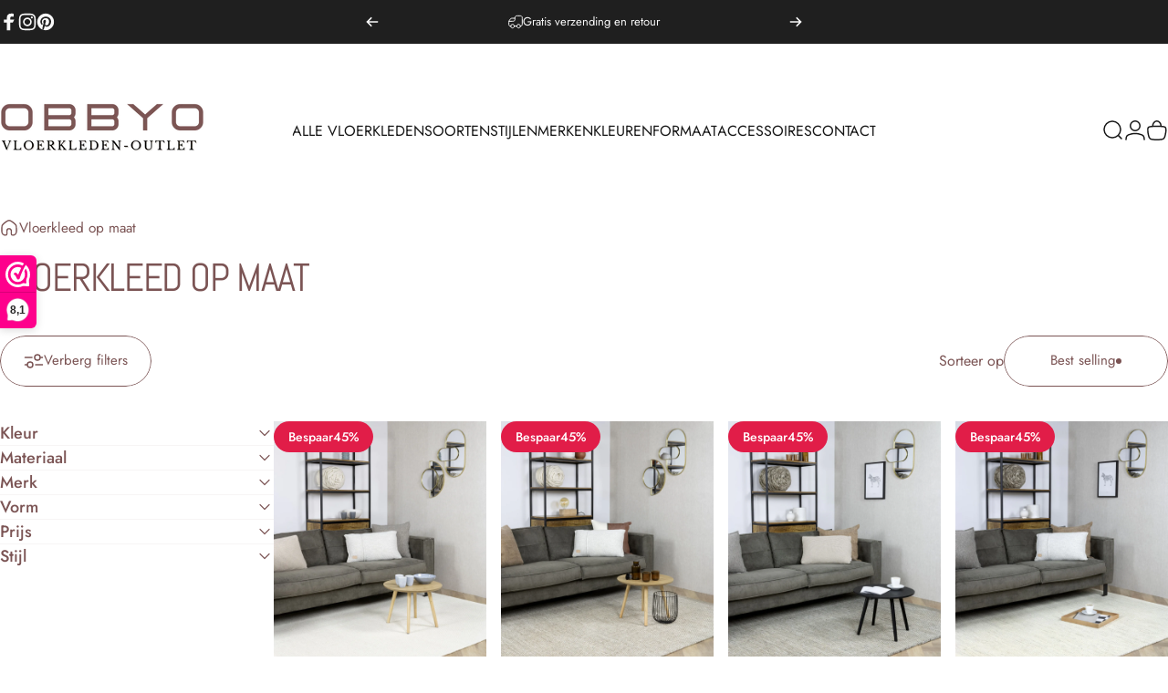

--- FILE ---
content_type: text/html; charset=utf-8
request_url: https://www.obbyo.nl/collections/vloerkleed-op-maat
body_size: 64244
content:
<!doctype html>
<html class="no-js" lang="en" dir="ltr">
  <head>
    <meta charset="utf-8">
    <meta http-equiv="X-UA-Compatible" content="IE=edge,chrome=1">
    <meta name="viewport" content="width=device-width,initial-scale=1">
    <meta name="theme-color" content="#7b5454">
    <link rel="canonical" href="https://www.obbyo.nl/collections/vloerkleed-op-maat">
    <link rel="preconnect" href="https://cdn.shopify.com" crossorigin>
    <link rel="preconnect" href="https://fonts.shopifycdn.com" crossorigin>
    
    <link rel="dns-prefetch" href="https://ajax.googleapis.com">
    <link rel="dns-prefetch" href="https://maps.googleapis.com">
    <link rel="dns-prefetch" href="https://maps.gstatic.com">
    
<title>Vloerkleed op maat &ndash; Obbyo.nl</title><meta name="description" content="Vloerkleed op maat Een vloerkleed vinden die perfect in uw woning past is eenvoudiger gezegd dan gedaan. Het kan namelijk nog best een uitdaging zijn om het perfecte vloerkleed te vinden. Dit is echter niet langer een probleem wanneer u het vloerkleed op maat laat maken. Een vloerkleed op maat neemt al uw zorgen weg do">
<meta property="og:site_name" content="Obbyo.nl">
<meta property="og:url" content="https://www.obbyo.nl/collections/vloerkleed-op-maat">
<meta property="og:title" content="Vloerkleed op maat">
<meta property="og:type" content="website">
<meta property="og:description" content="Vloerkleed op maat Een vloerkleed vinden die perfect in uw woning past is eenvoudiger gezegd dan gedaan. Het kan namelijk nog best een uitdaging zijn om het perfecte vloerkleed te vinden. Dit is echter niet langer een probleem wanneer u het vloerkleed op maat laat maken. Een vloerkleed op maat neemt al uw zorgen weg do"><meta property="og:image" content="http://www.obbyo.nl/cdn/shop/files/Logo_Obbyo.nl.jpg?v=1672968065">
  <meta property="og:image:secure_url" content="https://www.obbyo.nl/cdn/shop/files/Logo_Obbyo.nl.jpg?v=1672968065">
  <meta property="og:image:width" content="1920">
  <meta property="og:image:height" content="1080"><meta name="twitter:site" content="@">
<meta name="twitter:card" content="summary_large_image">
<meta name="twitter:title" content="Vloerkleed op maat">
<meta name="twitter:description" content="Vloerkleed op maat Een vloerkleed vinden die perfect in uw woning past is eenvoudiger gezegd dan gedaan. Het kan namelijk nog best een uitdaging zijn om het perfecte vloerkleed te vinden. Dit is echter niet langer een probleem wanneer u het vloerkleed op maat laat maken. Een vloerkleed op maat neemt al uw zorgen weg do">
<style>@font-face {
  font-family: Abel;
  font-weight: 400;
  font-style: normal;
  font-display: swap;
  src: url("//www.obbyo.nl/cdn/fonts/abel/abel_n4.0254805ccf79872a96d53996a984f2b9039f9995.woff2") format("woff2"),
       url("//www.obbyo.nl/cdn/fonts/abel/abel_n4.635ebaebd760542724b79271de73bae7c2091173.woff") format("woff");
}
@font-face {
  font-family: Jost;
  font-weight: 400;
  font-style: normal;
  font-display: swap;
  src: url("//www.obbyo.nl/cdn/fonts/jost/jost_n4.d47a1b6347ce4a4c9f437608011273009d91f2b7.woff2") format("woff2"),
       url("//www.obbyo.nl/cdn/fonts/jost/jost_n4.791c46290e672b3f85c3d1c651ef2efa3819eadd.woff") format("woff");
}
@font-face {
  font-family: Jost;
  font-weight: 500;
  font-style: normal;
  font-display: swap;
  src: url("//www.obbyo.nl/cdn/fonts/jost/jost_n5.7c8497861ffd15f4e1284cd221f14658b0e95d61.woff2") format("woff2"),
       url("//www.obbyo.nl/cdn/fonts/jost/jost_n5.fb6a06896db583cc2df5ba1b30d9c04383119dd9.woff") format("woff");
}
@font-face {
  font-family: Jost;
  font-weight: 700;
  font-style: normal;
  font-display: swap;
  src: url("//www.obbyo.nl/cdn/fonts/jost/jost_n7.921dc18c13fa0b0c94c5e2517ffe06139c3615a3.woff2") format("woff2"),
       url("//www.obbyo.nl/cdn/fonts/jost/jost_n7.cbfc16c98c1e195f46c536e775e4e959c5f2f22b.woff") format("woff");
}
@font-face {
  font-family: Jost;
  font-weight: 400;
  font-style: italic;
  font-display: swap;
  src: url("//www.obbyo.nl/cdn/fonts/jost/jost_i4.b690098389649750ada222b9763d55796c5283a5.woff2") format("woff2"),
       url("//www.obbyo.nl/cdn/fonts/jost/jost_i4.fd766415a47e50b9e391ae7ec04e2ae25e7e28b0.woff") format("woff");
}
@font-face {
  font-family: Jost;
  font-weight: 700;
  font-style: italic;
  font-display: swap;
  src: url("//www.obbyo.nl/cdn/fonts/jost/jost_i7.d8201b854e41e19d7ed9b1a31fe4fe71deea6d3f.woff2") format("woff2"),
       url("//www.obbyo.nl/cdn/fonts/jost/jost_i7.eae515c34e26b6c853efddc3fc0c552e0de63757.woff") format("woff");
}
:root {
    /*! General */
    --color-base-text: 123 84 84;
    --color-base-highlight: 221 231 194;
    --color-base-background: 255 255 255;
    --color-base-button: 123 84 84;
    --color-base-button-gradient: #7b5454;
    --color-base-button-text: 255 255 255;
    --color-keyboard-focus: 11 97 205;
    --color-shadow: 168 232 226;
    --color-price: 123 84 84;
    --color-sale-price: 225 29 72;
    --color-sale-tag: 225 29 72;
    --color-sale-tag-text: 255 255 255;
    --color-rating: 245 158 11;
    --color-placeholder: 244 237 237;
    --color-success-text: 77 124 15;
    --color-success-background: 247 254 231;
    --color-error-text: 190 18 60;
    --color-error-background: 255 241 242;
    --color-info-text: 180 83 9;
    --color-info-background: 255 251 235;
    
    /*! Menu and drawers */
    --color-drawer-text: 123 84 84;
    --color-drawer-background: 255 255 255;
    --color-drawer-button-background: 123 84 84;
    --color-drawer-button-gradient: #7b5454;
    --color-drawer-button-text: 255 255 255;
    --color-drawer-overlay: 70 47 47;

    /*! Product card */
    --card-radius: var(--rounded-card);
    --card-border-width: 0.0rem;
    --card-border-opacity: 0.0;
    --card-shadow-opacity: 0.1;
    --card-shadow-horizontal-offset: 0.0rem;
    --card-shadow-vertical-offset: 0.0rem;

    /*! Buttons */
    --buttons-radius: var(--rounded-button);
    --buttons-border-width: 1px;
    --buttons-border-opacity: 1.0;
    --buttons-shadow-opacity: 0.0;
    --buttons-shadow-horizontal-offset: 0px;
    --buttons-shadow-vertical-offset: 0px;

    /*! Inputs */
    --inputs-radius: var(--rounded-input);
    --inputs-border-width: 0px;
    --inputs-border-opacity: 0.65;

    /*! Spacing */
    --sp-0d5: 0.125rem;
    --sp-1: 0.25rem;
    --sp-1d5: 0.375rem;
    --sp-2: 0.5rem;
    --sp-2d5: 0.625rem;
    --sp-3: 0.75rem;
    --sp-3d5: 0.875rem;
    --sp-4: 1rem;
    --sp-4d5: 1.125rem;
    --sp-5: 1.25rem;
    --sp-5d5: 1.375rem;
    --sp-6: 1.5rem;
    --sp-6d5: 1.625rem;
    --sp-7: 1.75rem;
    --sp-7d5: 1.875rem;
    --sp-8: 2rem;
    --sp-8d5: 2.125rem;
    --sp-9: 2.25rem;
    --sp-9d5: 2.375rem;
    --sp-10: 2.5rem;
    --sp-10d5: 2.625rem;
    --sp-11: 2.75rem;
    --sp-12: 3rem;
    --sp-13: 3.25rem;
    --sp-14: 3.5rem;
    --sp-15: 3.875rem;
    --sp-16: 4rem;
    --sp-18: 4.5rem;
    --sp-20: 5rem;
    --sp-23: 5.625rem;
    --sp-24: 6rem;
    --sp-28: 7rem;
    --sp-32: 8rem;
    --sp-36: 9rem;
    --sp-40: 10rem;
    --sp-44: 11rem;
    --sp-48: 12rem;
    --sp-52: 13rem;
    --sp-56: 14rem;
    --sp-60: 15rem;
    --sp-64: 16rem;
    --sp-68: 17rem;
    --sp-72: 18rem;
    --sp-80: 20rem;
    --sp-96: 24rem;
    --sp-100: 32rem;

    /*! Font family */
    --font-heading-family: Abel, sans-serif;
    --font-heading-style: normal;
    --font-heading-weight: 400;
    --font-heading-line-height: 1;
    --font-heading-letter-spacing: -0.03em;
    
      --font-heading-text-transform: uppercase;
    

    --font-body-family: Jost, sans-serif;
    --font-body-style: normal;
    --font-body-weight: 400;
    --font-body-line-height: 1.2;
    --font-body-letter-spacing: 0.0em;

    --font-navigation-family: var(--font-body-family);
    --font-navigation-size: clamp(0.875rem, 0.748rem + 0.3174vw, 1.125rem);
    --font-navigation-weight: 400;
    
      --font-navigation-text-transform: uppercase;
    

    --font-button-family: var(--font-body-family);
    --font-button-size: clamp(0.875rem, 0.8115rem + 0.1587vw, 1.0rem);
    --font-button-weight: 400;
    
      --font-button-text-transform: uppercase;
    

    --font-product-family: var(--font-body-family);
    --font-product-size: clamp(1.0rem, 0.873rem + 0.3175vw, 1.25rem);
    --font-product-weight: 400;
    
      --font-product-text-transform: uppercase;
    

    /*! Font size */
    --text-3xs: 0.625rem;
    --text-2xs: 0.6875rem;
    --text-xs: 0.75rem;
    --text-2sm: 0.8125rem;
    --text-sm: 0.875rem;
    --text-base: 1.0rem;
    --text-lg: 1.125rem;
    --text-xl: 1.25rem;
    --text-2xl: 1.5rem;
    --text-3xl: 1.875rem;
    --text-4xl: 2.25rem;
    --text-5xl: 3.0rem;
    --text-6xl: 3.75rem;
    --text-7xl: 4.5rem;
    --text-8xl: 6.0rem;

    /*! Layout */
    --page-width: 1900px;
    --gap-padding: clamp(var(--sp-5), 2.526vw, var(--sp-12));
    --grid-gap: clamp(40px, 20vw, 60px);
    --page-padding: var(--sp-5);
    --page-container: min(calc(100vw - var(--scrollbar-width, 0px) - var(--page-padding) * 2), var(--page-width));
    --rounded-button: 3.75rem;
    --rounded-input: 0.75rem;
    --rounded-card: clamp(var(--sp-2d5), 1.053vw, var(--sp-5));
    --rounded-block: clamp(var(--sp-2d5), 1.053vw, var(--sp-5));

    /*! Other */
    --icon-weight: 1.5px;
  }

  @media screen and (min-width: 1024px) {
    :root {
      --page-padding: var(--sp-9);
    }
  }

  @media screen and (min-width: 1280px) {
    :root {
      --gap-padding: var(--sp-12);
      --page-padding: var(--sp-12);
      --page-container: min(calc(100vw - var(--scrollbar-width, 0px) - var(--page-padding) * 2), max(var(--page-width), 1280px));
    }
  }

  @media screen and (min-width: 1536px) {
    :root {
      --page-padding: max(var(--sp-12), 50vw - var(--scrollbar-width, 0px)/2 - var(--page-width)/2);
    }
  }
</style>
  <link rel="preload" as="font" href="//www.obbyo.nl/cdn/fonts/jost/jost_n4.d47a1b6347ce4a4c9f437608011273009d91f2b7.woff2" type="font/woff2" crossorigin>
  

  <link rel="preload" as="font" href="//www.obbyo.nl/cdn/fonts/abel/abel_n4.0254805ccf79872a96d53996a984f2b9039f9995.woff2" type="font/woff2" crossorigin>
  
<link href="//www.obbyo.nl/cdn/shop/t/12/assets/theme.css?v=63475356161844685881756424527" rel="stylesheet" type="text/css" media="all" /><link rel="stylesheet" href="//www.obbyo.nl/cdn/shop/t/12/assets/apps.css?v=162097722211979372921756424527" media="print" fetchpriority="low" onload="this.media='all'">

    <script>window.performance && window.performance.mark && window.performance.mark('shopify.content_for_header.start');</script><meta name="google-site-verification" content="2ut_4-fRq66f2mZy94txllbbyC7GpIZe8yUKvGF1kGw">
<meta name="google-site-verification" content="2ut_4-fRq66f2mZy94txllbbyC7GpIZe8yUKvGF1kGw">
<meta name="facebook-domain-verification" content="nff576jfty4joeqx7jc7x3aktu2bpy">
<meta name="facebook-domain-verification" content="6t6frfxogvacojfyjmgt87bofu4ru6">
<meta id="shopify-digital-wallet" name="shopify-digital-wallet" content="/52761821364/digital_wallets/dialog">
<meta name="shopify-checkout-api-token" content="2661c6de2ffa74a130422565d709cd5b">
<meta id="in-context-paypal-metadata" data-shop-id="52761821364" data-venmo-supported="false" data-environment="production" data-locale="en_US" data-paypal-v4="true" data-currency="EUR">
<link rel="alternate" type="application/atom+xml" title="Feed" href="/collections/vloerkleed-op-maat.atom" />
<link rel="next" href="/collections/vloerkleed-op-maat?page=2">
<link rel="alternate" type="application/json+oembed" href="https://www.obbyo.nl/collections/vloerkleed-op-maat.oembed">
<script async="async" src="/checkouts/internal/preloads.js?locale=en-NL"></script>
<link rel="preconnect" href="https://shop.app" crossorigin="anonymous">
<script async="async" src="https://shop.app/checkouts/internal/preloads.js?locale=en-NL&shop_id=52761821364" crossorigin="anonymous"></script>
<script id="apple-pay-shop-capabilities" type="application/json">{"shopId":52761821364,"countryCode":"NL","currencyCode":"EUR","merchantCapabilities":["supports3DS"],"merchantId":"gid:\/\/shopify\/Shop\/52761821364","merchantName":"Obbyo.nl","requiredBillingContactFields":["postalAddress","email"],"requiredShippingContactFields":["postalAddress","email"],"shippingType":"shipping","supportedNetworks":["visa","maestro","masterCard"],"total":{"type":"pending","label":"Obbyo.nl","amount":"1.00"},"shopifyPaymentsEnabled":true,"supportsSubscriptions":true}</script>
<script id="shopify-features" type="application/json">{"accessToken":"2661c6de2ffa74a130422565d709cd5b","betas":["rich-media-storefront-analytics"],"domain":"www.obbyo.nl","predictiveSearch":true,"shopId":52761821364,"locale":"en"}</script>
<script>var Shopify = Shopify || {};
Shopify.shop = "teppe-nl.myshopify.com";
Shopify.locale = "en";
Shopify.currency = {"active":"EUR","rate":"1.0"};
Shopify.country = "NL";
Shopify.theme = {"name":"Bijgewerkte kopie van Concept VloerkledenOutlet","id":186939048266,"schema_name":"Concept","schema_version":"4.3.1","theme_store_id":2412,"role":"main"};
Shopify.theme.handle = "null";
Shopify.theme.style = {"id":null,"handle":null};
Shopify.cdnHost = "www.obbyo.nl/cdn";
Shopify.routes = Shopify.routes || {};
Shopify.routes.root = "/";</script>
<script type="module">!function(o){(o.Shopify=o.Shopify||{}).modules=!0}(window);</script>
<script>!function(o){function n(){var o=[];function n(){o.push(Array.prototype.slice.apply(arguments))}return n.q=o,n}var t=o.Shopify=o.Shopify||{};t.loadFeatures=n(),t.autoloadFeatures=n()}(window);</script>
<script>
  window.ShopifyPay = window.ShopifyPay || {};
  window.ShopifyPay.apiHost = "shop.app\/pay";
  window.ShopifyPay.redirectState = null;
</script>
<script id="shop-js-analytics" type="application/json">{"pageType":"collection"}</script>
<script defer="defer" async type="module" src="//www.obbyo.nl/cdn/shopifycloud/shop-js/modules/v2/client.init-shop-cart-sync_BN7fPSNr.en.esm.js"></script>
<script defer="defer" async type="module" src="//www.obbyo.nl/cdn/shopifycloud/shop-js/modules/v2/chunk.common_Cbph3Kss.esm.js"></script>
<script defer="defer" async type="module" src="//www.obbyo.nl/cdn/shopifycloud/shop-js/modules/v2/chunk.modal_DKumMAJ1.esm.js"></script>
<script type="module">
  await import("//www.obbyo.nl/cdn/shopifycloud/shop-js/modules/v2/client.init-shop-cart-sync_BN7fPSNr.en.esm.js");
await import("//www.obbyo.nl/cdn/shopifycloud/shop-js/modules/v2/chunk.common_Cbph3Kss.esm.js");
await import("//www.obbyo.nl/cdn/shopifycloud/shop-js/modules/v2/chunk.modal_DKumMAJ1.esm.js");

  window.Shopify.SignInWithShop?.initShopCartSync?.({"fedCMEnabled":true,"windoidEnabled":true});

</script>
<script>
  window.Shopify = window.Shopify || {};
  if (!window.Shopify.featureAssets) window.Shopify.featureAssets = {};
  window.Shopify.featureAssets['shop-js'] = {"shop-cart-sync":["modules/v2/client.shop-cart-sync_CJVUk8Jm.en.esm.js","modules/v2/chunk.common_Cbph3Kss.esm.js","modules/v2/chunk.modal_DKumMAJ1.esm.js"],"init-fed-cm":["modules/v2/client.init-fed-cm_7Fvt41F4.en.esm.js","modules/v2/chunk.common_Cbph3Kss.esm.js","modules/v2/chunk.modal_DKumMAJ1.esm.js"],"init-shop-email-lookup-coordinator":["modules/v2/client.init-shop-email-lookup-coordinator_Cc088_bR.en.esm.js","modules/v2/chunk.common_Cbph3Kss.esm.js","modules/v2/chunk.modal_DKumMAJ1.esm.js"],"init-windoid":["modules/v2/client.init-windoid_hPopwJRj.en.esm.js","modules/v2/chunk.common_Cbph3Kss.esm.js","modules/v2/chunk.modal_DKumMAJ1.esm.js"],"shop-button":["modules/v2/client.shop-button_B0jaPSNF.en.esm.js","modules/v2/chunk.common_Cbph3Kss.esm.js","modules/v2/chunk.modal_DKumMAJ1.esm.js"],"shop-cash-offers":["modules/v2/client.shop-cash-offers_DPIskqss.en.esm.js","modules/v2/chunk.common_Cbph3Kss.esm.js","modules/v2/chunk.modal_DKumMAJ1.esm.js"],"shop-toast-manager":["modules/v2/client.shop-toast-manager_CK7RT69O.en.esm.js","modules/v2/chunk.common_Cbph3Kss.esm.js","modules/v2/chunk.modal_DKumMAJ1.esm.js"],"init-shop-cart-sync":["modules/v2/client.init-shop-cart-sync_BN7fPSNr.en.esm.js","modules/v2/chunk.common_Cbph3Kss.esm.js","modules/v2/chunk.modal_DKumMAJ1.esm.js"],"init-customer-accounts-sign-up":["modules/v2/client.init-customer-accounts-sign-up_CfPf4CXf.en.esm.js","modules/v2/client.shop-login-button_DeIztwXF.en.esm.js","modules/v2/chunk.common_Cbph3Kss.esm.js","modules/v2/chunk.modal_DKumMAJ1.esm.js"],"pay-button":["modules/v2/client.pay-button_CgIwFSYN.en.esm.js","modules/v2/chunk.common_Cbph3Kss.esm.js","modules/v2/chunk.modal_DKumMAJ1.esm.js"],"init-customer-accounts":["modules/v2/client.init-customer-accounts_DQ3x16JI.en.esm.js","modules/v2/client.shop-login-button_DeIztwXF.en.esm.js","modules/v2/chunk.common_Cbph3Kss.esm.js","modules/v2/chunk.modal_DKumMAJ1.esm.js"],"avatar":["modules/v2/client.avatar_BTnouDA3.en.esm.js"],"init-shop-for-new-customer-accounts":["modules/v2/client.init-shop-for-new-customer-accounts_CsZy_esa.en.esm.js","modules/v2/client.shop-login-button_DeIztwXF.en.esm.js","modules/v2/chunk.common_Cbph3Kss.esm.js","modules/v2/chunk.modal_DKumMAJ1.esm.js"],"shop-follow-button":["modules/v2/client.shop-follow-button_BRMJjgGd.en.esm.js","modules/v2/chunk.common_Cbph3Kss.esm.js","modules/v2/chunk.modal_DKumMAJ1.esm.js"],"checkout-modal":["modules/v2/client.checkout-modal_B9Drz_yf.en.esm.js","modules/v2/chunk.common_Cbph3Kss.esm.js","modules/v2/chunk.modal_DKumMAJ1.esm.js"],"shop-login-button":["modules/v2/client.shop-login-button_DeIztwXF.en.esm.js","modules/v2/chunk.common_Cbph3Kss.esm.js","modules/v2/chunk.modal_DKumMAJ1.esm.js"],"lead-capture":["modules/v2/client.lead-capture_DXYzFM3R.en.esm.js","modules/v2/chunk.common_Cbph3Kss.esm.js","modules/v2/chunk.modal_DKumMAJ1.esm.js"],"shop-login":["modules/v2/client.shop-login_CA5pJqmO.en.esm.js","modules/v2/chunk.common_Cbph3Kss.esm.js","modules/v2/chunk.modal_DKumMAJ1.esm.js"],"payment-terms":["modules/v2/client.payment-terms_BxzfvcZJ.en.esm.js","modules/v2/chunk.common_Cbph3Kss.esm.js","modules/v2/chunk.modal_DKumMAJ1.esm.js"]};
</script>
<script>(function() {
  var isLoaded = false;
  function asyncLoad() {
    if (isLoaded) return;
    isLoaded = true;
    var urls = ["https:\/\/www.webwinkelkeur.nl\/apps\/shopify\/script.php?shop=teppe-nl.myshopify.com"];
    for (var i = 0; i < urls.length; i++) {
      var s = document.createElement('script');
      s.type = 'text/javascript';
      s.async = true;
      s.src = urls[i];
      var x = document.getElementsByTagName('script')[0];
      x.parentNode.insertBefore(s, x);
    }
  };
  if(window.attachEvent) {
    window.attachEvent('onload', asyncLoad);
  } else {
    window.addEventListener('load', asyncLoad, false);
  }
})();</script>
<script id="__st">var __st={"a":52761821364,"offset":3600,"reqid":"edc2ae20-733f-49cc-829e-24e29c3da6ec-1769900158","pageurl":"www.obbyo.nl\/collections\/vloerkleed-op-maat","u":"50a9abe58abb","p":"collection","rtyp":"collection","rid":407564746972};</script>
<script>window.ShopifyPaypalV4VisibilityTracking = true;</script>
<script id="captcha-bootstrap">!function(){'use strict';const t='contact',e='account',n='new_comment',o=[[t,t],['blogs',n],['comments',n],[t,'customer']],c=[[e,'customer_login'],[e,'guest_login'],[e,'recover_customer_password'],[e,'create_customer']],r=t=>t.map((([t,e])=>`form[action*='/${t}']:not([data-nocaptcha='true']) input[name='form_type'][value='${e}']`)).join(','),a=t=>()=>t?[...document.querySelectorAll(t)].map((t=>t.form)):[];function s(){const t=[...o],e=r(t);return a(e)}const i='password',u='form_key',d=['recaptcha-v3-token','g-recaptcha-response','h-captcha-response',i],f=()=>{try{return window.sessionStorage}catch{return}},m='__shopify_v',_=t=>t.elements[u];function p(t,e,n=!1){try{const o=window.sessionStorage,c=JSON.parse(o.getItem(e)),{data:r}=function(t){const{data:e,action:n}=t;return t[m]||n?{data:e,action:n}:{data:t,action:n}}(c);for(const[e,n]of Object.entries(r))t.elements[e]&&(t.elements[e].value=n);n&&o.removeItem(e)}catch(o){console.error('form repopulation failed',{error:o})}}const l='form_type',E='cptcha';function T(t){t.dataset[E]=!0}const w=window,h=w.document,L='Shopify',v='ce_forms',y='captcha';let A=!1;((t,e)=>{const n=(g='f06e6c50-85a8-45c8-87d0-21a2b65856fe',I='https://cdn.shopify.com/shopifycloud/storefront-forms-hcaptcha/ce_storefront_forms_captcha_hcaptcha.v1.5.2.iife.js',D={infoText:'Protected by hCaptcha',privacyText:'Privacy',termsText:'Terms'},(t,e,n)=>{const o=w[L][v],c=o.bindForm;if(c)return c(t,g,e,D).then(n);var r;o.q.push([[t,g,e,D],n]),r=I,A||(h.body.append(Object.assign(h.createElement('script'),{id:'captcha-provider',async:!0,src:r})),A=!0)});var g,I,D;w[L]=w[L]||{},w[L][v]=w[L][v]||{},w[L][v].q=[],w[L][y]=w[L][y]||{},w[L][y].protect=function(t,e){n(t,void 0,e),T(t)},Object.freeze(w[L][y]),function(t,e,n,w,h,L){const[v,y,A,g]=function(t,e,n){const i=e?o:[],u=t?c:[],d=[...i,...u],f=r(d),m=r(i),_=r(d.filter((([t,e])=>n.includes(e))));return[a(f),a(m),a(_),s()]}(w,h,L),I=t=>{const e=t.target;return e instanceof HTMLFormElement?e:e&&e.form},D=t=>v().includes(t);t.addEventListener('submit',(t=>{const e=I(t);if(!e)return;const n=D(e)&&!e.dataset.hcaptchaBound&&!e.dataset.recaptchaBound,o=_(e),c=g().includes(e)&&(!o||!o.value);(n||c)&&t.preventDefault(),c&&!n&&(function(t){try{if(!f())return;!function(t){const e=f();if(!e)return;const n=_(t);if(!n)return;const o=n.value;o&&e.removeItem(o)}(t);const e=Array.from(Array(32),(()=>Math.random().toString(36)[2])).join('');!function(t,e){_(t)||t.append(Object.assign(document.createElement('input'),{type:'hidden',name:u})),t.elements[u].value=e}(t,e),function(t,e){const n=f();if(!n)return;const o=[...t.querySelectorAll(`input[type='${i}']`)].map((({name:t})=>t)),c=[...d,...o],r={};for(const[a,s]of new FormData(t).entries())c.includes(a)||(r[a]=s);n.setItem(e,JSON.stringify({[m]:1,action:t.action,data:r}))}(t,e)}catch(e){console.error('failed to persist form',e)}}(e),e.submit())}));const S=(t,e)=>{t&&!t.dataset[E]&&(n(t,e.some((e=>e===t))),T(t))};for(const o of['focusin','change'])t.addEventListener(o,(t=>{const e=I(t);D(e)&&S(e,y())}));const B=e.get('form_key'),M=e.get(l),P=B&&M;t.addEventListener('DOMContentLoaded',(()=>{const t=y();if(P)for(const e of t)e.elements[l].value===M&&p(e,B);[...new Set([...A(),...v().filter((t=>'true'===t.dataset.shopifyCaptcha))])].forEach((e=>S(e,t)))}))}(h,new URLSearchParams(w.location.search),n,t,e,['guest_login'])})(!0,!0)}();</script>
<script integrity="sha256-4kQ18oKyAcykRKYeNunJcIwy7WH5gtpwJnB7kiuLZ1E=" data-source-attribution="shopify.loadfeatures" defer="defer" src="//www.obbyo.nl/cdn/shopifycloud/storefront/assets/storefront/load_feature-a0a9edcb.js" crossorigin="anonymous"></script>
<script crossorigin="anonymous" defer="defer" src="//www.obbyo.nl/cdn/shopifycloud/storefront/assets/shopify_pay/storefront-65b4c6d7.js?v=20250812"></script>
<script data-source-attribution="shopify.dynamic_checkout.dynamic.init">var Shopify=Shopify||{};Shopify.PaymentButton=Shopify.PaymentButton||{isStorefrontPortableWallets:!0,init:function(){window.Shopify.PaymentButton.init=function(){};var t=document.createElement("script");t.src="https://www.obbyo.nl/cdn/shopifycloud/portable-wallets/latest/portable-wallets.en.js",t.type="module",document.head.appendChild(t)}};
</script>
<script data-source-attribution="shopify.dynamic_checkout.buyer_consent">
  function portableWalletsHideBuyerConsent(e){var t=document.getElementById("shopify-buyer-consent"),n=document.getElementById("shopify-subscription-policy-button");t&&n&&(t.classList.add("hidden"),t.setAttribute("aria-hidden","true"),n.removeEventListener("click",e))}function portableWalletsShowBuyerConsent(e){var t=document.getElementById("shopify-buyer-consent"),n=document.getElementById("shopify-subscription-policy-button");t&&n&&(t.classList.remove("hidden"),t.removeAttribute("aria-hidden"),n.addEventListener("click",e))}window.Shopify?.PaymentButton&&(window.Shopify.PaymentButton.hideBuyerConsent=portableWalletsHideBuyerConsent,window.Shopify.PaymentButton.showBuyerConsent=portableWalletsShowBuyerConsent);
</script>
<script data-source-attribution="shopify.dynamic_checkout.cart.bootstrap">document.addEventListener("DOMContentLoaded",(function(){function t(){return document.querySelector("shopify-accelerated-checkout-cart, shopify-accelerated-checkout")}if(t())Shopify.PaymentButton.init();else{new MutationObserver((function(e,n){t()&&(Shopify.PaymentButton.init(),n.disconnect())})).observe(document.body,{childList:!0,subtree:!0})}}));
</script>
<script id='scb4127' type='text/javascript' async='' src='https://www.obbyo.nl/cdn/shopifycloud/privacy-banner/storefront-banner.js'></script><link id="shopify-accelerated-checkout-styles" rel="stylesheet" media="screen" href="https://www.obbyo.nl/cdn/shopifycloud/portable-wallets/latest/accelerated-checkout-backwards-compat.css" crossorigin="anonymous">
<style id="shopify-accelerated-checkout-cart">
        #shopify-buyer-consent {
  margin-top: 1em;
  display: inline-block;
  width: 100%;
}

#shopify-buyer-consent.hidden {
  display: none;
}

#shopify-subscription-policy-button {
  background: none;
  border: none;
  padding: 0;
  text-decoration: underline;
  font-size: inherit;
  cursor: pointer;
}

#shopify-subscription-policy-button::before {
  box-shadow: none;
}

      </style>

<script>window.performance && window.performance.mark && window.performance.mark('shopify.content_for_header.end');</script>

    <script src="//www.obbyo.nl/cdn/shop/t/12/assets/vendor.js?v=83836565987576270061756424527" defer="defer"></script>
    <script src="//www.obbyo.nl/cdn/shop/t/12/assets/theme.js?v=137958394707155981401756424527" defer="defer"></script><script>
  document.documentElement.classList.replace('no-js', 'js');

  window.theme = window.theme || {};
  theme.routes = {
    shop_url: 'https://www.obbyo.nl',
    root_url: '/',
    cart_url: '/cart',
    cart_add_url: '/cart/add',
    cart_change_url: '/cart/change',
    cart_update_url: '/cart/update',
    search_url: '/search',
    predictive_search_url: '/search/suggest'
  };

  theme.variantStrings = {
    preOrder: "Pre-order",
    addToCart: "Voeg toe aan winkelwagen",
    soldOut: "Uitverkocht",
    unavailable: "Niet beschikbaar",
    addToBundle: "Toevoegen aan bundel",
    backInStock: "Laat het me weten als het beschikbaar is"
  };

  theme.shippingCalculatorStrings = {
    error: "Er zijn een of meer fouten opgetreden bij het ophalen van de verzendkosten:",
    notFound: "Sorry, wij verzenden niet naar uw adres.",
    oneResult: "Er geldt één verzendtarief voor uw adres:",
    multipleResults: "Er zijn meerdere verzendtarieven voor uw adres:"
  };

  theme.discountStrings = {
    error: "Discount code cannot be applied to your cart",
    shippingError: "Shipping discounts are shown at checkout after adding an address"
  };

  theme.recipientFormStrings = {
    expanded: "Formulier voor ontvanger van cadeaubon openzetten",
    collapsed: "Formulier voor ontvanger van cadeaubon is samengevouwen"
  };

  theme.quickOrderListStrings = {
    itemsAdded: "[quantity] item toegevoegd",
    itemAdded: "[quantity] item toegevoegd",
    itemsRemoved: "[quantity] items verwijderd",
    itemRemoved: "[quantity] item verwijderd",
    viewCart: "Winkelwagen bekijken",
    each: "[money]\/ea",
    minError: "Dit artikel heeft een minimum van [min]",
    maxError: "Dit artikel heeft een maximum van [max]",
    stepError: "U kunt dit item alleen toevoegen in stappen van [step]"
  };

  theme.cartStrings = {
    error: "Er is een fout opgetreden bij het bijwerken van uw winkelwagen. Probeer het opnieuw.",
    quantityError: "Je kunt alleen maar toevoegen [quantity] van dit artikel in uw winkelwagen."
  };

  theme.dateStrings = {
    d: "d",
    day: "Dag",
    days: "Dagen",
    h: "U",
    hour: "Uur",
    hours: "Uren ",
    m: "m",
    minute: "Min",
    minutes: "Minuten ",
    s: "s",
    second: "Sec",
    seconds: "Seconden"
  };theme.strings = {
    recentlyViewedEmpty: "Uw onlangs bekeken is leeg.",
    close: "Sluiten",
    next: "Volgende",
    previous: "Vorige",
    qrImageAlt: "QR-code — scannen om cadeaubon te verzilveren"
  };

  theme.settings = {
    moneyFormat: "€{{amount_with_comma_separator}}",
    moneyWithCurrencyFormat: "€{{amount_with_comma_separator}} EUR",
    currencyCodeEnabled: false,
    externalLinksNewTab: false,
    cartType: "drawer",
    isCartTemplate: false,
    pswpModule: "\/\/www.obbyo.nl\/cdn\/shop\/t\/12\/assets\/photoswipe.min.js?v=41760041872977459911756424527",
    themeName: 'Concept',
    themeVersion: '4.3.1',
    agencyId: ''
  };</script>
<!-- BEGIN app block: shopify://apps/webwinkelkeur/blocks/sidebar/c3ac2bcb-63f1-40d3-9622-f307cd559ad3 -->
    <script>
        (function (n, r) {
            var e = document.createElement("script");
            e.async = !0, e.src = n + "/sidebar.js?id=" + r + "&c=" + c(10, r);
            var t = document.getElementsByTagName("script")[0];
            t.parentNode.insertBefore(e, t);

            function c(s, i) {
                var o = Date.now(), a = s * 6e4, _ = (Math.sin(i) || 0) * a;
                return Math.floor((o + _) / a)
            }
        })("https://dashboard.webwinkelkeur.nl", 1213610);
    </script>


<!-- END app block --><link href="https://monorail-edge.shopifysvc.com" rel="dns-prefetch">
<script>(function(){if ("sendBeacon" in navigator && "performance" in window) {try {var session_token_from_headers = performance.getEntriesByType('navigation')[0].serverTiming.find(x => x.name == '_s').description;} catch {var session_token_from_headers = undefined;}var session_cookie_matches = document.cookie.match(/_shopify_s=([^;]*)/);var session_token_from_cookie = session_cookie_matches && session_cookie_matches.length === 2 ? session_cookie_matches[1] : "";var session_token = session_token_from_headers || session_token_from_cookie || "";function handle_abandonment_event(e) {var entries = performance.getEntries().filter(function(entry) {return /monorail-edge.shopifysvc.com/.test(entry.name);});if (!window.abandonment_tracked && entries.length === 0) {window.abandonment_tracked = true;var currentMs = Date.now();var navigation_start = performance.timing.navigationStart;var payload = {shop_id: 52761821364,url: window.location.href,navigation_start,duration: currentMs - navigation_start,session_token,page_type: "collection"};window.navigator.sendBeacon("https://monorail-edge.shopifysvc.com/v1/produce", JSON.stringify({schema_id: "online_store_buyer_site_abandonment/1.1",payload: payload,metadata: {event_created_at_ms: currentMs,event_sent_at_ms: currentMs}}));}}window.addEventListener('pagehide', handle_abandonment_event);}}());</script>
<script id="web-pixels-manager-setup">(function e(e,d,r,n,o){if(void 0===o&&(o={}),!Boolean(null===(a=null===(i=window.Shopify)||void 0===i?void 0:i.analytics)||void 0===a?void 0:a.replayQueue)){var i,a;window.Shopify=window.Shopify||{};var t=window.Shopify;t.analytics=t.analytics||{};var s=t.analytics;s.replayQueue=[],s.publish=function(e,d,r){return s.replayQueue.push([e,d,r]),!0};try{self.performance.mark("wpm:start")}catch(e){}var l=function(){var e={modern:/Edge?\/(1{2}[4-9]|1[2-9]\d|[2-9]\d{2}|\d{4,})\.\d+(\.\d+|)|Firefox\/(1{2}[4-9]|1[2-9]\d|[2-9]\d{2}|\d{4,})\.\d+(\.\d+|)|Chrom(ium|e)\/(9{2}|\d{3,})\.\d+(\.\d+|)|(Maci|X1{2}).+ Version\/(15\.\d+|(1[6-9]|[2-9]\d|\d{3,})\.\d+)([,.]\d+|)( \(\w+\)|)( Mobile\/\w+|) Safari\/|Chrome.+OPR\/(9{2}|\d{3,})\.\d+\.\d+|(CPU[ +]OS|iPhone[ +]OS|CPU[ +]iPhone|CPU IPhone OS|CPU iPad OS)[ +]+(15[._]\d+|(1[6-9]|[2-9]\d|\d{3,})[._]\d+)([._]\d+|)|Android:?[ /-](13[3-9]|1[4-9]\d|[2-9]\d{2}|\d{4,})(\.\d+|)(\.\d+|)|Android.+Firefox\/(13[5-9]|1[4-9]\d|[2-9]\d{2}|\d{4,})\.\d+(\.\d+|)|Android.+Chrom(ium|e)\/(13[3-9]|1[4-9]\d|[2-9]\d{2}|\d{4,})\.\d+(\.\d+|)|SamsungBrowser\/([2-9]\d|\d{3,})\.\d+/,legacy:/Edge?\/(1[6-9]|[2-9]\d|\d{3,})\.\d+(\.\d+|)|Firefox\/(5[4-9]|[6-9]\d|\d{3,})\.\d+(\.\d+|)|Chrom(ium|e)\/(5[1-9]|[6-9]\d|\d{3,})\.\d+(\.\d+|)([\d.]+$|.*Safari\/(?![\d.]+ Edge\/[\d.]+$))|(Maci|X1{2}).+ Version\/(10\.\d+|(1[1-9]|[2-9]\d|\d{3,})\.\d+)([,.]\d+|)( \(\w+\)|)( Mobile\/\w+|) Safari\/|Chrome.+OPR\/(3[89]|[4-9]\d|\d{3,})\.\d+\.\d+|(CPU[ +]OS|iPhone[ +]OS|CPU[ +]iPhone|CPU IPhone OS|CPU iPad OS)[ +]+(10[._]\d+|(1[1-9]|[2-9]\d|\d{3,})[._]\d+)([._]\d+|)|Android:?[ /-](13[3-9]|1[4-9]\d|[2-9]\d{2}|\d{4,})(\.\d+|)(\.\d+|)|Mobile Safari.+OPR\/([89]\d|\d{3,})\.\d+\.\d+|Android.+Firefox\/(13[5-9]|1[4-9]\d|[2-9]\d{2}|\d{4,})\.\d+(\.\d+|)|Android.+Chrom(ium|e)\/(13[3-9]|1[4-9]\d|[2-9]\d{2}|\d{4,})\.\d+(\.\d+|)|Android.+(UC? ?Browser|UCWEB|U3)[ /]?(15\.([5-9]|\d{2,})|(1[6-9]|[2-9]\d|\d{3,})\.\d+)\.\d+|SamsungBrowser\/(5\.\d+|([6-9]|\d{2,})\.\d+)|Android.+MQ{2}Browser\/(14(\.(9|\d{2,})|)|(1[5-9]|[2-9]\d|\d{3,})(\.\d+|))(\.\d+|)|K[Aa][Ii]OS\/(3\.\d+|([4-9]|\d{2,})\.\d+)(\.\d+|)/},d=e.modern,r=e.legacy,n=navigator.userAgent;return n.match(d)?"modern":n.match(r)?"legacy":"unknown"}(),u="modern"===l?"modern":"legacy",c=(null!=n?n:{modern:"",legacy:""})[u],f=function(e){return[e.baseUrl,"/wpm","/b",e.hashVersion,"modern"===e.buildTarget?"m":"l",".js"].join("")}({baseUrl:d,hashVersion:r,buildTarget:u}),m=function(e){var d=e.version,r=e.bundleTarget,n=e.surface,o=e.pageUrl,i=e.monorailEndpoint;return{emit:function(e){var a=e.status,t=e.errorMsg,s=(new Date).getTime(),l=JSON.stringify({metadata:{event_sent_at_ms:s},events:[{schema_id:"web_pixels_manager_load/3.1",payload:{version:d,bundle_target:r,page_url:o,status:a,surface:n,error_msg:t},metadata:{event_created_at_ms:s}}]});if(!i)return console&&console.warn&&console.warn("[Web Pixels Manager] No Monorail endpoint provided, skipping logging."),!1;try{return self.navigator.sendBeacon.bind(self.navigator)(i,l)}catch(e){}var u=new XMLHttpRequest;try{return u.open("POST",i,!0),u.setRequestHeader("Content-Type","text/plain"),u.send(l),!0}catch(e){return console&&console.warn&&console.warn("[Web Pixels Manager] Got an unhandled error while logging to Monorail."),!1}}}}({version:r,bundleTarget:l,surface:e.surface,pageUrl:self.location.href,monorailEndpoint:e.monorailEndpoint});try{o.browserTarget=l,function(e){var d=e.src,r=e.async,n=void 0===r||r,o=e.onload,i=e.onerror,a=e.sri,t=e.scriptDataAttributes,s=void 0===t?{}:t,l=document.createElement("script"),u=document.querySelector("head"),c=document.querySelector("body");if(l.async=n,l.src=d,a&&(l.integrity=a,l.crossOrigin="anonymous"),s)for(var f in s)if(Object.prototype.hasOwnProperty.call(s,f))try{l.dataset[f]=s[f]}catch(e){}if(o&&l.addEventListener("load",o),i&&l.addEventListener("error",i),u)u.appendChild(l);else{if(!c)throw new Error("Did not find a head or body element to append the script");c.appendChild(l)}}({src:f,async:!0,onload:function(){if(!function(){var e,d;return Boolean(null===(d=null===(e=window.Shopify)||void 0===e?void 0:e.analytics)||void 0===d?void 0:d.initialized)}()){var d=window.webPixelsManager.init(e)||void 0;if(d){var r=window.Shopify.analytics;r.replayQueue.forEach((function(e){var r=e[0],n=e[1],o=e[2];d.publishCustomEvent(r,n,o)})),r.replayQueue=[],r.publish=d.publishCustomEvent,r.visitor=d.visitor,r.initialized=!0}}},onerror:function(){return m.emit({status:"failed",errorMsg:"".concat(f," has failed to load")})},sri:function(e){var d=/^sha384-[A-Za-z0-9+/=]+$/;return"string"==typeof e&&d.test(e)}(c)?c:"",scriptDataAttributes:o}),m.emit({status:"loading"})}catch(e){m.emit({status:"failed",errorMsg:(null==e?void 0:e.message)||"Unknown error"})}}})({shopId: 52761821364,storefrontBaseUrl: "https://www.obbyo.nl",extensionsBaseUrl: "https://extensions.shopifycdn.com/cdn/shopifycloud/web-pixels-manager",monorailEndpoint: "https://monorail-edge.shopifysvc.com/unstable/produce_batch",surface: "storefront-renderer",enabledBetaFlags: ["2dca8a86"],webPixelsConfigList: [{"id":"1024917834","configuration":"{\"config\":\"{\\\"pixel_id\\\":\\\"G-0MHKHFG4CP\\\",\\\"target_country\\\":\\\"NL\\\",\\\"gtag_events\\\":[{\\\"type\\\":\\\"search\\\",\\\"action_label\\\":[\\\"G-0MHKHFG4CP\\\",\\\"AW-439950841\\\/WQR5CN2C-PEBEPm75NEB\\\"]},{\\\"type\\\":\\\"begin_checkout\\\",\\\"action_label\\\":[\\\"G-0MHKHFG4CP\\\",\\\"AW-439950841\\\/6ewMCNqC-PEBEPm75NEB\\\"]},{\\\"type\\\":\\\"view_item\\\",\\\"action_label\\\":[\\\"G-0MHKHFG4CP\\\",\\\"AW-439950841\\\/MkISCKCB-PEBEPm75NEB\\\",\\\"MC-R5E5KV17XX\\\"]},{\\\"type\\\":\\\"purchase\\\",\\\"action_label\\\":[\\\"G-0MHKHFG4CP\\\",\\\"AW-439950841\\\/RCwtCInhvY8YEPm75NEB\\\",\\\"MC-R5E5KV17XX\\\"]},{\\\"type\\\":\\\"page_view\\\",\\\"action_label\\\":[\\\"G-0MHKHFG4CP\\\",\\\"AW-439950841\\\/2T6PCJqB-PEBEPm75NEB\\\",\\\"MC-R5E5KV17XX\\\"]},{\\\"type\\\":\\\"add_payment_info\\\",\\\"action_label\\\":[\\\"G-0MHKHFG4CP\\\",\\\"AW-439950841\\\/E7w6COCC-PEBEPm75NEB\\\"]},{\\\"type\\\":\\\"add_to_cart\\\",\\\"action_label\\\":[\\\"G-0MHKHFG4CP\\\",\\\"AW-439950841\\\/xumWCNeC-PEBEPm75NEB\\\"]}],\\\"enable_monitoring_mode\\\":false}\"}","eventPayloadVersion":"v1","runtimeContext":"OPEN","scriptVersion":"b2a88bafab3e21179ed38636efcd8a93","type":"APP","apiClientId":1780363,"privacyPurposes":[],"dataSharingAdjustments":{"protectedCustomerApprovalScopes":["read_customer_address","read_customer_email","read_customer_name","read_customer_personal_data","read_customer_phone"]}},{"id":"344850762","configuration":"{\"pixel_id\":\"1114411535764629\",\"pixel_type\":\"facebook_pixel\",\"metaapp_system_user_token\":\"-\"}","eventPayloadVersion":"v1","runtimeContext":"OPEN","scriptVersion":"ca16bc87fe92b6042fbaa3acc2fbdaa6","type":"APP","apiClientId":2329312,"privacyPurposes":["ANALYTICS","MARKETING","SALE_OF_DATA"],"dataSharingAdjustments":{"protectedCustomerApprovalScopes":["read_customer_address","read_customer_email","read_customer_name","read_customer_personal_data","read_customer_phone"]}},{"id":"152797514","configuration":"{\"tagID\":\"2612535345852\"}","eventPayloadVersion":"v1","runtimeContext":"STRICT","scriptVersion":"18031546ee651571ed29edbe71a3550b","type":"APP","apiClientId":3009811,"privacyPurposes":["ANALYTICS","MARKETING","SALE_OF_DATA"],"dataSharingAdjustments":{"protectedCustomerApprovalScopes":["read_customer_address","read_customer_email","read_customer_name","read_customer_personal_data","read_customer_phone"]}},{"id":"shopify-app-pixel","configuration":"{}","eventPayloadVersion":"v1","runtimeContext":"STRICT","scriptVersion":"0450","apiClientId":"shopify-pixel","type":"APP","privacyPurposes":["ANALYTICS","MARKETING"]},{"id":"shopify-custom-pixel","eventPayloadVersion":"v1","runtimeContext":"LAX","scriptVersion":"0450","apiClientId":"shopify-pixel","type":"CUSTOM","privacyPurposes":["ANALYTICS","MARKETING"]}],isMerchantRequest: false,initData: {"shop":{"name":"Obbyo.nl","paymentSettings":{"currencyCode":"EUR"},"myshopifyDomain":"teppe-nl.myshopify.com","countryCode":"NL","storefrontUrl":"https:\/\/www.obbyo.nl"},"customer":null,"cart":null,"checkout":null,"productVariants":[],"purchasingCompany":null},},"https://www.obbyo.nl/cdn","1d2a099fw23dfb22ep557258f5m7a2edbae",{"modern":"","legacy":""},{"shopId":"52761821364","storefrontBaseUrl":"https:\/\/www.obbyo.nl","extensionBaseUrl":"https:\/\/extensions.shopifycdn.com\/cdn\/shopifycloud\/web-pixels-manager","surface":"storefront-renderer","enabledBetaFlags":"[\"2dca8a86\"]","isMerchantRequest":"false","hashVersion":"1d2a099fw23dfb22ep557258f5m7a2edbae","publish":"custom","events":"[[\"page_viewed\",{}],[\"collection_viewed\",{\"collection\":{\"id\":\"407564746972\",\"title\":\"Vloerkleed op maat\",\"productVariants\":[{\"price\":{\"amount\":99.0,\"currencyCode\":\"EUR\"},\"product\":{\"title\":\"Laagpolig vloerkleed MOMO Rugs Teppe White\",\"vendor\":\"Obbyo.nl\",\"id\":\"7497824141532\",\"untranslatedTitle\":\"Laagpolig vloerkleed MOMO Rugs Teppe White\",\"url\":\"\/products\/laagpolig-vloerkleed-momo-rugs-teppe-white\",\"type\":\"Vloerkleden\"},\"id\":\"42225255514332\",\"image\":{\"src\":\"\/\/www.obbyo.nl\/cdn\/shop\/products\/8_252F3_252Fa_252Fa_252F83aa9525a12686511f108fb25f355253f1b7bc37_Teppe_white_sfeer_9_145b0a54-3ce3-4025-a2f5-d8c0e7f557b8.jpg?v=1674524364\"},\"sku\":\"8719323244849\",\"title\":\"140x200 cm\",\"untranslatedTitle\":\"140x200 cm\"},{\"price\":{\"amount\":99.0,\"currencyCode\":\"EUR\"},\"product\":{\"title\":\"Laagpolig vloerkleed MOMO Rugs Teppe Camel\",\"vendor\":\"Obbyo.nl\",\"id\":\"7497823977692\",\"untranslatedTitle\":\"Laagpolig vloerkleed MOMO Rugs Teppe Camel\",\"url\":\"\/products\/laagpolig-vloerkleed-momo-rugs-teppe-camel\",\"type\":\"Vloerkleden\"},\"id\":\"42225255153884\",\"image\":{\"src\":\"\/\/www.obbyo.nl\/cdn\/shop\/products\/d_252F3_252F5_252F2_252Fd352cd2e205e10fdea6210ae03e64184b660aa80_Teppe_camelwhite_sfeer_13_efbad727-efac-453a-a031-3470ab9543ac.jpg?v=1674524349\"},\"sku\":\"8718754448727\",\"title\":\"140x200 cm\",\"untranslatedTitle\":\"140x200 cm\"},{\"price\":{\"amount\":99.0,\"currencyCode\":\"EUR\"},\"product\":{\"title\":\"Laagpolig vloerkleed MOMO Rugs Teppe Grey White\",\"vendor\":\"Obbyo.nl\",\"id\":\"7497824075996\",\"untranslatedTitle\":\"Laagpolig vloerkleed MOMO Rugs Teppe Grey White\",\"url\":\"\/products\/laagpolig-vloerkleed-momo-rugs-teppe-grey-white\",\"type\":\"Vloerkleden\"},\"id\":\"42225255350492\",\"image\":{\"src\":\"\/\/www.obbyo.nl\/cdn\/shop\/products\/7_252F1_252F3_252Fb_252F713b7ee7fa5a2f2444829419ae181b79ceb1d503_Teppe_greywhite_sfeer_7_3334b1e1-4ed9-4f47-b2e6-ef872f4e8f86.jpg?v=1674524356\"},\"sku\":\"8719323244818\",\"title\":\"140x200 cm\",\"untranslatedTitle\":\"140x200 cm\"},{\"price\":{\"amount\":99.0,\"currencyCode\":\"EUR\"},\"product\":{\"title\":\"Laagpolig vloerkleed MOMO Rugs Teppe White Naturel\",\"vendor\":\"Obbyo.nl\",\"id\":\"7497824207068\",\"untranslatedTitle\":\"Laagpolig vloerkleed MOMO Rugs Teppe White Naturel\",\"url\":\"\/products\/laagpolig-vloerkleed-momo-rugs-teppe-white-naturel\",\"type\":\"Vloerkleden\"},\"id\":\"42225255743708\",\"image\":{\"src\":\"\/\/www.obbyo.nl\/cdn\/shop\/products\/2_252F2_252F6_252F3_252F2263338ce9218d19da52ceaac8e623b87c278498_Teppe_whitenatural_sfeer_8_6e9f824b-c7c4-4f7a-8feb-3725386d98aa.jpg?v=1674524372\"},\"sku\":\"8718754448758\",\"title\":\"140x200 cm\",\"untranslatedTitle\":\"140x200 cm\"},{\"price\":{\"amount\":99.0,\"currencyCode\":\"EUR\"},\"product\":{\"title\":\"Vloerkleed MOMO Rugs Teppe Blue\",\"vendor\":\"Obbyo.nl\",\"id\":\"7497825353948\",\"untranslatedTitle\":\"Vloerkleed MOMO Rugs Teppe Blue\",\"url\":\"\/products\/vloerkleed-momo-rugs-teppe-blue\",\"type\":\"Vloerkleden\"},\"id\":\"42225257578716\",\"image\":{\"src\":\"\/\/www.obbyo.nl\/cdn\/shop\/products\/6_252F7_252Fa_252Fb_252F67ab87a81471f0c8569a9e5b870402cee507bae5_Teppe_blue_sfeer_10_3f4c7b74-f4d8-48f2-ab8a-8b4ddeeca396.jpg?v=1674524425\"},\"sku\":\"8719758081316\",\"title\":\"140x200 cm\",\"untranslatedTitle\":\"140x200 cm\"},{\"price\":{\"amount\":99.0,\"currencyCode\":\"EUR\"},\"product\":{\"title\":\"Vloerkleed MOMO Rugs Teppe Gold\",\"vendor\":\"Obbyo.nl\",\"id\":\"7497825255644\",\"untranslatedTitle\":\"Vloerkleed MOMO Rugs Teppe Gold\",\"url\":\"\/products\/vloerkleed-momo-rugs-teppe-gold\",\"type\":\"Vloerkleden\"},\"id\":\"42225257283804\",\"image\":{\"src\":\"\/\/www.obbyo.nl\/cdn\/shop\/products\/0_252Fb_252F9_252Fd_252F0b9d3e716119660d07deafd79c29414e6eaa98da_Teppe_gold_sfeer_13_ab0f1982-9c23-46b2-b218-3e53c3c44ec0.jpg?v=1674524429\"},\"sku\":\"8719758081262\",\"title\":\"140x200 cm\",\"untranslatedTitle\":\"140x200 cm\"},{\"price\":{\"amount\":99.0,\"currencyCode\":\"EUR\"},\"product\":{\"title\":\"Laagpolig vloerkleed MOMO Rugs Teppe Black White\",\"vendor\":\"Obbyo.nl\",\"id\":\"7497823879388\",\"untranslatedTitle\":\"Laagpolig vloerkleed MOMO Rugs Teppe Black White\",\"url\":\"\/products\/laagpolig-vloerkleed-momo-rugs-teppe-black-white\",\"type\":\"Vloerkleden\"},\"id\":\"42225254891740\",\"image\":{\"src\":\"\/\/www.obbyo.nl\/cdn\/shop\/products\/5_252F4_252F1_252Ff_252F541fb873a986abb74cf68275600c7981cccd559f_Teppe_blackwhite_sfeer_8_904faf85-2bdc-4375-8773-25e8aea93992.jpg?v=1674524340\"},\"sku\":\"8719323244870\",\"title\":\"140x200 cm\",\"untranslatedTitle\":\"140x200 cm\"},{\"price\":{\"amount\":549.0,\"currencyCode\":\"EUR\"},\"product\":{\"title\":\"Rond vloerkleed MOMO Rugs Sten Brown rond\",\"vendor\":\"Obbyo.nl\",\"id\":\"7883397791964\",\"untranslatedTitle\":\"Rond vloerkleed MOMO Rugs Sten Brown rond\",\"url\":\"\/products\/rond-vloerkleed-momo-rugs-helsinki-sten-brown\",\"type\":\"Vloerkleden\"},\"id\":\"43514278281436\",\"image\":{\"src\":\"\/\/www.obbyo.nl\/cdn\/shop\/products\/1_252F6_252F3_252F4_252F1634213a7481b8d2e46dd75917797765275cffa9_Sten_brown_rond_sfeer_6.jpg?v=1665413090\"},\"sku\":\"8719758120435\",\"title\":\"200 rond\",\"untranslatedTitle\":\"200 rond\"},{\"price\":{\"amount\":265.0,\"currencyCode\":\"EUR\"},\"product\":{\"title\":\"Vloerkleed MOMO Rugs Sten Beige\",\"vendor\":\"Obbyo.nl\",\"id\":\"7883397660892\",\"untranslatedTitle\":\"Vloerkleed MOMO Rugs Sten Beige\",\"url\":\"\/products\/vloerkleed-momo-rugs-sten-beige\",\"type\":\"Vloerkleden\"},\"id\":\"43514276413660\",\"image\":{\"src\":\"\/\/www.obbyo.nl\/cdn\/shop\/products\/8_252Fe_252F4_252F3_252F8e43f7da2a91cc55c96acf6a230b91856b98a3d8_Sten_beige_1.jpg?v=1665412118\"},\"sku\":\"8719758081415\",\"title\":\"140x200 cm\",\"untranslatedTitle\":\"140x200 cm\"},{\"price\":{\"amount\":99.0,\"currencyCode\":\"EUR\"},\"product\":{\"title\":\"Vloerkleed MOMO Rugs Teppe Light Green\",\"vendor\":\"Obbyo.nl\",\"id\":\"7497824927964\",\"untranslatedTitle\":\"Vloerkleed MOMO Rugs Teppe Light Green\",\"url\":\"\/products\/vloerkleed-momo-rugs-teppe-light-green\",\"type\":\"Vloerkleden\"},\"id\":\"42225256759516\",\"image\":{\"src\":\"\/\/www.obbyo.nl\/cdn\/shop\/products\/3_252F7_252F6_252F9_252F3769f94db76c8830e9f5c4559fea827aaa0463d9_Teppe_lightgreen_sfeer_7_efe007c8-67f3-43d1-8dea-3e285d0ab493.jpg?v=1674524437\"},\"sku\":\"8719758081163\",\"title\":\"140x200 cm\",\"untranslatedTitle\":\"140x200 cm\"},{\"price\":{\"amount\":529.0,\"currencyCode\":\"EUR\"},\"product\":{\"title\":\"Laagpolig vloerkleed Katherine Carnaby Chrome Smoke\",\"vendor\":\"Obbyo.nl\",\"id\":\"6618223935668\",\"untranslatedTitle\":\"Laagpolig vloerkleed Katherine Carnaby Chrome Smoke\",\"url\":\"\/products\/laagpolig-vloerkleed-katherine-carnaby-chrome-smoke\",\"type\":\"Vloerkleden\"},\"id\":\"39633991139508\",\"image\":{\"src\":\"\/\/www.obbyo.nl\/cdn\/shop\/products\/5_252F7_252F9_252F1_252F57915cfbd77e7e7ecba232c6030bc3de18e3f736_katherine_carnaby_chrome_smoke_1_469610b9-d20f-420a-ae38-506db7cb55c2.jpg?v=1635243352\"},\"sku\":\"8719758789939\",\"title\":\"120x180 cm\",\"untranslatedTitle\":\"120x180 cm\"},{\"price\":{\"amount\":529.0,\"currencyCode\":\"EUR\"},\"product\":{\"title\":\"Laagpolig vloerkleed Katherine Carnaby Chrome Latte\",\"vendor\":\"Obbyo.nl\",\"id\":\"6618223509684\",\"untranslatedTitle\":\"Laagpolig vloerkleed Katherine Carnaby Chrome Latte\",\"url\":\"\/products\/laagpolig-vloerkleed-katherine-carnaby-chrome-latte\",\"type\":\"Vloerkleden\"},\"id\":\"39633989402804\",\"image\":{\"src\":\"\/\/www.obbyo.nl\/cdn\/shop\/products\/c_252Fc_252F2_252F0_252Fcc20acfd0c7b110a82be445da74827d45b27432c_katherine_carnaby_chrome_latte_0_e5ba9b90-a149-444a-a20b-7b11a04407b2.jpg?v=1635245904\"},\"sku\":\"8719758789656\",\"title\":\"120x180 cm\",\"untranslatedTitle\":\"120x180 cm\"},{\"price\":{\"amount\":439.0,\"currencyCode\":\"EUR\"},\"product\":{\"title\":\"Laagpolig vloerkleed Claire Gaudion Ida Grey\",\"vendor\":\"Obbyo.nl\",\"id\":\"7885055328476\",\"untranslatedTitle\":\"Laagpolig vloerkleed Claire Gaudion Ida Grey\",\"url\":\"\/products\/laagpolig-vloerkleed-claire-gaudion-ida-grey\",\"type\":\"Vloerkleden\"},\"id\":\"43518458396892\",\"image\":{\"src\":\"\/\/www.obbyo.nl\/cdn\/shop\/products\/0_252F2_252Fc_252F3_252F02c3f384dc2caefde9f241e946a00138856f4add_Claire_Gaudion_Ida_Grey_Rug_high_res_99a05bc1-f14c-44c5-ae1b-85aab698194e.jpg?v=1665483374\"},\"sku\":\"8719758066825\",\"title\":\"170x240 cm\",\"untranslatedTitle\":\"170x240 cm\"},{\"price\":{\"amount\":439.0,\"currencyCode\":\"EUR\"},\"product\":{\"title\":\"Laagpolig vloerkleed Claire Gaudion Ida Spice\",\"vendor\":\"Obbyo.nl\",\"id\":\"7885055262940\",\"untranslatedTitle\":\"Laagpolig vloerkleed Claire Gaudion Ida Spice\",\"url\":\"\/products\/laagpolig-vloerkleed-claire-gaudion-ida-spice\",\"type\":\"Vloerkleden\"},\"id\":\"43518458233052\",\"image\":{\"src\":\"\/\/www.obbyo.nl\/cdn\/shop\/products\/b_252F6_252F0_252Fb_252Fb60b4e4f22a7dc64e8221cf861d225a673771053_Claire_Gaudion_Ida_Spice_Rug_kleiner_ac5173f6-a69a-4525-bb93-f7bd90a37b2f.jpg?v=1665483371\"},\"sku\":\"8719758066801\",\"title\":\"170x240 cm\",\"untranslatedTitle\":\"170x240 cm\"},{\"price\":{\"amount\":439.0,\"currencyCode\":\"EUR\"},\"product\":{\"title\":\"Laagpolig vloerkleed Claire Gaudion Ida Taupe\",\"vendor\":\"Obbyo.nl\",\"id\":\"7885055197404\",\"untranslatedTitle\":\"Laagpolig vloerkleed Claire Gaudion Ida Taupe\",\"url\":\"\/products\/laagpolig-vloerkleed-claire-gaudion-ida-taupe\",\"type\":\"Vloerkleden\"},\"id\":\"43518458134748\",\"image\":{\"src\":\"\/\/www.obbyo.nl\/cdn\/shop\/products\/b_252Fd_252Fc_252Fb_252Fbdcb6a9e7d751b57f8797f63bb21b46b726862a3_Claire_Gaudion_Ida_Taupe_Rug.jpg?v=1665483368\"},\"sku\":\"8719758066788\",\"title\":\"170x240 cm\",\"untranslatedTitle\":\"170x240 cm\"},{\"price\":{\"amount\":439.0,\"currencyCode\":\"EUR\"},\"product\":{\"title\":\"Laagpolig vloerkleed Claire Gaudion Tibba Midnight\",\"vendor\":\"Obbyo.nl\",\"id\":\"7885055099100\",\"untranslatedTitle\":\"Laagpolig vloerkleed Claire Gaudion Tibba Midnight\",\"url\":\"\/products\/laagpolig-vloerkleed-claire-gaudion-tibba-midnight\",\"type\":\"Vloerkleden\"},\"id\":\"43518457938140\",\"image\":{\"src\":\"\/\/www.obbyo.nl\/cdn\/shop\/products\/6_252F0_252F1_252F7_252F601746718aedb3388529559bb1ee92df30fa3114_Claire_Gaudion_Tibba_Midnight_Rug_high_res_598b26dd-5f52-4991-9d03-ed04651ecbca.jpg?v=1665483366\"},\"sku\":\"8719758066764\",\"title\":\"170x240 cm\",\"untranslatedTitle\":\"170x240 cm\"},{\"price\":{\"amount\":839.0,\"currencyCode\":\"EUR\"},\"product\":{\"title\":\"Laagpolig vloerkleed Claire Gaudion Tielles Rose\",\"vendor\":\"Obbyo.nl\",\"id\":\"7885055459548\",\"untranslatedTitle\":\"Laagpolig vloerkleed Claire Gaudion Tielles Rose\",\"url\":\"\/products\/laagpolig-vloerkleed-claire-gaudion-tielles-rose\",\"type\":\"Vloerkleden\"},\"id\":\"43518458626268\",\"image\":{\"src\":\"\/\/www.obbyo.nl\/cdn\/shop\/products\/9_252Fc_252F9_252Fa_252F9c9a5b48d8bc18bdfb66cde2c8593ca2cae36336_Claire_Gaudion_Tielles_Rose_Rug_c16d2d9c-683a-40e3-945d-7faa5a1590c1.jpg?v=1665483381\"},\"sku\":\"8719758035982\",\"title\":\"170x240 cm\",\"untranslatedTitle\":\"170x240 cm\"},{\"price\":{\"amount\":439.0,\"currencyCode\":\"EUR\"},\"product\":{\"title\":\"Laagpolig vloerkleed Claire Gaudion Tibba Fern\",\"vendor\":\"Obbyo.nl\",\"id\":\"7885054836956\",\"untranslatedTitle\":\"Laagpolig vloerkleed Claire Gaudion Tibba Fern\",\"url\":\"\/products\/laagpolig-vloerkleed-claire-gaudion-tibba-fern\",\"type\":\"Vloerkleden\"},\"id\":\"43518457250012\",\"image\":{\"src\":\"\/\/www.obbyo.nl\/cdn\/shop\/products\/3_252Ff_252F9_252F0_252F3f90922793e1ed748776ab408139fc550b057b43_Claire_Gaudion_Tibba_Fern_Rug_high_res.jpg?v=1665483351\"},\"sku\":\"8719758066726\",\"title\":\"170x240 cm\",\"untranslatedTitle\":\"170x240 cm\"},{\"price\":{\"amount\":839.0,\"currencyCode\":\"EUR\"},\"product\":{\"title\":\"Laagpolig vloerkleed Claire Gaudion Albecq\",\"vendor\":\"Obbyo.nl\",\"id\":\"7885054738652\",\"untranslatedTitle\":\"Laagpolig vloerkleed Claire Gaudion Albecq\",\"url\":\"\/products\/laagpolig-vloerkleed-claire-gaudion-albecq\",\"type\":\"Vloerkleden\"},\"id\":\"43518457053404\",\"image\":{\"src\":\"\/\/www.obbyo.nl\/cdn\/shop\/products\/c_252Fb_252Fd_252Fb_252Fcbdb2b57afcb2f52741facce06e8e14e32b0b57b_Claire_Gaudion_Albecq_Rug_high_res_69318946-dcf0-408b-a803-9bbbddb8d1a7.jpg?v=1665483345\"},\"sku\":\"8719758067006\",\"title\":\"170x240 cm\",\"untranslatedTitle\":\"170x240 cm\"},{\"price\":{\"amount\":439.0,\"currencyCode\":\"EUR\"},\"product\":{\"title\":\"Laagpolig vloerkleed Claire Gaudion Tibba Sand\",\"vendor\":\"Obbyo.nl\",\"id\":\"7885054935260\",\"untranslatedTitle\":\"Laagpolig vloerkleed Claire Gaudion Tibba Sand\",\"url\":\"\/products\/laagpolig-vloerkleed-claire-gaudion-tibba-sand\",\"type\":\"Vloerkleden\"},\"id\":\"43518457675996\",\"image\":{\"src\":\"\/\/www.obbyo.nl\/cdn\/shop\/products\/2_252Fd_252Fd_252F5_252F2dd5ce51047fc59c64c1603464c15cf7429497a8_Claire_Gaudion_Tibba_Sand_Rug_kleiner_be88a33e-5f00-43e4-8adc-6bfd5a3afd22.jpg?v=1665483357\"},\"sku\":\"8719758066740\",\"title\":\"170x240 cm\",\"untranslatedTitle\":\"170x240 cm\"},{\"price\":{\"amount\":839.0,\"currencyCode\":\"EUR\"},\"product\":{\"title\":\"Laagpolig vloerkleed Claire Gaudion Sand Sketch\",\"vendor\":\"Obbyo.nl\",\"id\":\"7885053722844\",\"untranslatedTitle\":\"Laagpolig vloerkleed Claire Gaudion Sand Sketch\",\"url\":\"\/products\/laagpolig-vloerkleed-claire-gaudion-sand-sketch\",\"type\":\"Vloerkleden\"},\"id\":\"43518454628572\",\"image\":{\"src\":\"\/\/www.obbyo.nl\/cdn\/shop\/products\/d_252Fd_252F6_252F0_252Fdd6006a82735b27b8cbe851fb757816028d83472_Claire_Gaudion_Sand_Sketch_Rug_high_res_a1213e59-6dc4-4332-9656-6e139c2b9d2c.jpg?v=1665483311\"},\"sku\":\"8719758066863\",\"title\":\"170x240 cm\",\"untranslatedTitle\":\"170x240 cm\"},{\"price\":{\"amount\":839.0,\"currencyCode\":\"EUR\"},\"product\":{\"title\":\"Laagpolig vloerkleed Claire Gaudion Guernsey Gris\",\"vendor\":\"Obbyo.nl\",\"id\":\"7885054542044\",\"untranslatedTitle\":\"Laagpolig vloerkleed Claire Gaudion Guernsey Gris\",\"url\":\"\/products\/laagpolig-vloerkleed-claire-gaudion-guernsey-gris\",\"type\":\"Vloerkleden\"},\"id\":\"43518456660188\",\"image\":{\"src\":\"\/\/www.obbyo.nl\/cdn\/shop\/products\/6_252Fb_252F1_252F3_252F6b138dbc4e1fa864f250331c293e28bf2c2177dc_Claire_Gaudion_Guernsey_Gris_Rug_high_res_b5f18980-29f0-454a-b28a-0e6615325d08.jpg?v=1665483340\"},\"sku\":\"8719758066849\",\"title\":\"170x240 cm\",\"untranslatedTitle\":\"170x240 cm\"},{\"price\":{\"amount\":839.0,\"currencyCode\":\"EUR\"},\"product\":{\"title\":\"Laagpolig vloerkleed Claire Gaudion Island Blue\",\"vendor\":\"Obbyo.nl\",\"id\":\"7885054476508\",\"untranslatedTitle\":\"Laagpolig vloerkleed Claire Gaudion Island Blue\",\"url\":\"\/products\/laagpolig-vloerkleed-claire-gaudion-island-blue\",\"type\":\"Vloerkleden\"},\"id\":\"43518456430812\",\"image\":{\"src\":\"\/\/www.obbyo.nl\/cdn\/shop\/products\/4_252F9_252F2_252F3_252F4923c958a1b46c9161064ba34936de0d00197f47_Claire_Gaudion_Island_Blue_Rug_kleiner_1_46719b13-740b-4c1c-96f6-90ebc4192471.jpg?v=1665483336\"},\"sku\":\"8719758066962\",\"title\":\"170x240 cm\",\"untranslatedTitle\":\"170x240 cm\"},{\"price\":{\"amount\":839.0,\"currencyCode\":\"EUR\"},\"product\":{\"title\":\"Laagpolig vloerkleed Claire Gaudion Tielles Neutral\",\"vendor\":\"Obbyo.nl\",\"id\":\"7885053460700\",\"untranslatedTitle\":\"Laagpolig vloerkleed Claire Gaudion Tielles Neutral\",\"url\":\"\/products\/laagpolig-vloerkleed-claire-gaudion-tielles-neutral\",\"type\":\"Vloerkleden\"},\"id\":\"43518454268124\",\"image\":{\"src\":\"\/\/www.obbyo.nl\/cdn\/shop\/products\/d_252Fc_252F1_252F1_252Fdc11b0418ee1d91555f7601a4e489513477aa3a2_Claire_Gaudion_Tielles_Neutral_Rug_high_res_729df163-2c89-4381-8bfe-c84b2567a598.jpg?v=1665483303\"},\"sku\":\"8719758066887\",\"title\":\"170x240 cm\",\"untranslatedTitle\":\"170x240 cm\"},{\"price\":{\"amount\":439.0,\"currencyCode\":\"EUR\"},\"product\":{\"title\":\"Laagpolig vloerkleed Claire Gaudion Zala Denim\",\"vendor\":\"Obbyo.nl\",\"id\":\"7885053362396\",\"untranslatedTitle\":\"Laagpolig vloerkleed Claire Gaudion Zala Denim\",\"url\":\"\/products\/laagpolig-vloerkleed-claire-gaudion-zala-denim\",\"type\":\"Vloerkleden\"},\"id\":\"43518454104284\",\"image\":{\"src\":\"\/\/www.obbyo.nl\/cdn\/shop\/products\/a_252F0_252F5_252F0_252Fa050bb531bb6b72b4be2d0f1dc179daaf553dc52_Claire_Gaudion_Zala_Denim_Blue_Recycled_Rug_2000x_ddc67e20-007c-4063-8d49-ec7ed6113385.jpg?v=1665483296\"},\"sku\":\"8719758066641\",\"title\":\"170x240 cm\",\"untranslatedTitle\":\"170x240 cm\"},{\"price\":{\"amount\":839.0,\"currencyCode\":\"EUR\"},\"product\":{\"title\":\"Laagpolig vloerkleed Claire Gaudion Rhythmic Tides Indigo\",\"vendor\":\"Obbyo.nl\",\"id\":\"7885054148828\",\"untranslatedTitle\":\"Laagpolig vloerkleed Claire Gaudion Rhythmic Tides Indigo\",\"url\":\"\/products\/laagpolig-vloerkleed-claire-gaudion-rhythmic-tides-indigo\",\"type\":\"Vloerkleden\"},\"id\":\"43518455546076\",\"image\":{\"src\":\"\/\/www.obbyo.nl\/cdn\/shop\/products\/c_252F8_252F7_252F4_252Fc874604e0768e85c651ab8cc00ebd070ef893f08_Claire_Gaudion_Rhythmic_Tides_Rug_946100c7-c572-411c-bd7b-ff4b690d3db1.jpg?v=1665483326\"},\"sku\":\"8719758035951\",\"title\":\"170x240 cm\",\"untranslatedTitle\":\"170x240 cm\"},{\"price\":{\"amount\":839.0,\"currencyCode\":\"EUR\"},\"product\":{\"title\":\"Laagpolig vloerkleed Claire Gaudion Island Leaf\",\"vendor\":\"Obbyo.nl\",\"id\":\"7885054312668\",\"untranslatedTitle\":\"Laagpolig vloerkleed Claire Gaudion Island Leaf\",\"url\":\"\/products\/laagpolig-vloerkleed-claire-gaudion-island-leaf\",\"type\":\"Vloerkleden\"},\"id\":\"43518455742684\",\"image\":{\"src\":\"\/\/www.obbyo.nl\/cdn\/shop\/products\/7_252F6_252F3_252F3_252F763320c43a8f8fde08df9fff9789e2f61be2d1c9_Claire_Gaudion_Island_Leaf_Rug_kleiner_1_ddb2a219-6d20-4aa3-837c-364a8d3ee0b3.jpg?v=1665483330\"},\"sku\":\"8719758066986\",\"title\":\"170x240 cm\",\"untranslatedTitle\":\"170x240 cm\"},{\"price\":{\"amount\":439.0,\"currencyCode\":\"EUR\"},\"product\":{\"title\":\"Laagpolig vloerkleed Claire Gaudion Zala Flax\",\"vendor\":\"Obbyo.nl\",\"id\":\"7885053296860\",\"untranslatedTitle\":\"Laagpolig vloerkleed Claire Gaudion Zala Flax\",\"url\":\"\/products\/laagpolig-vloerkleed-claire-gaudion-zala-flax\",\"type\":\"Vloerkleden\"},\"id\":\"43518453973212\",\"image\":{\"src\":\"\/\/www.obbyo.nl\/cdn\/shop\/products\/a_252F3_252Fd_252F2_252Fa3d2bdab4dca7594840bbc07c3c6cb420054cbb1_Claire_Gaudion_Zala_Flax_Yellow_Recycled_Rug_2000x_fe8051de-5f28-45f3-a95c-7cb9c8ec0ea4.jpg?v=1665483292\"},\"sku\":\"8719758066665\",\"title\":\"170x240 cm\",\"untranslatedTitle\":\"170x240 cm\"},{\"price\":{\"amount\":439.0,\"currencyCode\":\"EUR\"},\"product\":{\"title\":\"Laagpolig vloerkleed Claire Gaudion Zala Slate\",\"vendor\":\"Obbyo.nl\",\"id\":\"7885053231324\",\"untranslatedTitle\":\"Laagpolig vloerkleed Claire Gaudion Zala Slate\",\"url\":\"\/products\/laagpolig-vloerkleed-claire-gaudion-zala-slate\",\"type\":\"Vloerkleden\"},\"id\":\"43518453842140\",\"image\":{\"src\":\"\/\/www.obbyo.nl\/cdn\/shop\/products\/d_252Ff_252Fd_252Fe_252Fdfdef442ae1aa0051d60dfbc56ea76c9df618851_Claire_Gaudion_Zala_Slate_Rug_Recycled_Rug_2000x_64b4688c-1088-4af3-a45a-9481512cd025.jpg?v=1665483288\"},\"sku\":\"8719758066689\",\"title\":\"170x240 cm\",\"untranslatedTitle\":\"170x240 cm\"},{\"price\":{\"amount\":839.0,\"currencyCode\":\"EUR\"},\"product\":{\"title\":\"Laagpolig vloerkleed Claire Gaudion Rhythmic Tides Sand\",\"vendor\":\"Obbyo.nl\",\"id\":\"7885053952220\",\"untranslatedTitle\":\"Laagpolig vloerkleed Claire Gaudion Rhythmic Tides Sand\",\"url\":\"\/products\/laagpolig-vloerkleed-claire-gaudion-rhythmic-tides-sand\",\"type\":\"Vloerkleden\"},\"id\":\"43518454857948\",\"image\":{\"src\":\"\/\/www.obbyo.nl\/cdn\/shop\/products\/1_252Fc_252F6_252F8_252F1c6821f99d77e27aa46fa720a67985ac67862a90_Claire_Gaudion_Rhythmic_Tides_Sand_Rug_high_res_59122e78-f627-4606-ab6c-02f80be2dc0a.jpg?v=1665483319\"},\"sku\":\"8719758066948\",\"title\":\"170x240 cm\",\"untranslatedTitle\":\"170x240 cm\"},{\"price\":{\"amount\":439.0,\"currencyCode\":\"EUR\"},\"product\":{\"title\":\"Laagpolig vloerkleed Claire Gaudion Zala Natural\",\"vendor\":\"Obbyo.nl\",\"id\":\"7885053100252\",\"untranslatedTitle\":\"Laagpolig vloerkleed Claire Gaudion Zala Natural\",\"url\":\"\/products\/laagpolig-vloerkleed-claire-gaudion-zala-natural\",\"type\":\"Vloerkleden\"},\"id\":\"43518453547228\",\"image\":{\"src\":\"\/\/www.obbyo.nl\/cdn\/shop\/products\/a_252Fb_252F5_252F4_252Fab54bf4e8a3c6a9b081d4dd015284387eae430f3_Claire_Gaudion_Zala_Natural_Rug_Recycled_Rug_2000x_ae2f6cd1-38a0-45a3-9d6b-196fd17770a9.jpg?v=1665483283\"},\"sku\":\"8719758066702\",\"title\":\"170x240 cm\",\"untranslatedTitle\":\"170x240 cm\"},{\"price\":{\"amount\":839.0,\"currencyCode\":\"EUR\"},\"product\":{\"title\":\"Rond vloerkleed Claire Gaudion Albecq Round\",\"vendor\":\"Obbyo.nl\",\"id\":\"7885052936412\",\"untranslatedTitle\":\"Rond vloerkleed Claire Gaudion Albecq Round\",\"url\":\"\/products\/rond-vloerkleed-claire-gaudion-albecq-round\",\"type\":\"Vloerkleden\"},\"id\":\"43518453055708\",\"image\":{\"src\":\"\/\/www.obbyo.nl\/cdn\/shop\/products\/e_252Fd_252F8_252F8_252Fed881131c6b488f11e789e677cf958e5a06582c4_Albecq.jpg?v=1665483279\"},\"sku\":\"8719758067020\",\"title\":\"200 rond\",\"untranslatedTitle\":\"200 rond\"},{\"price\":{\"amount\":839.0,\"currencyCode\":\"EUR\"},\"product\":{\"title\":\"Rond vloerkleed Claire Gaudion Rhythmic Tides Indigo Round\",\"vendor\":\"Obbyo.nl\",\"id\":\"7885052838108\",\"untranslatedTitle\":\"Rond vloerkleed Claire Gaudion Rhythmic Tides Indigo Round\",\"url\":\"\/products\/rond-vloerkleed-claire-gaudion-rhythmic-tides-indigo-round\",\"type\":\"Vloerkleden\"},\"id\":\"43518452891868\",\"image\":{\"src\":\"\/\/www.obbyo.nl\/cdn\/shop\/products\/6_252Fc_252F3_252F2_252F6c327a86cf28771843474ca8d735259ad4c539be_Claire_Gaudion_Rhythmic_Tides_Indigo_Round_Rug_kleiner.jpg_.jpg_c9301474-68b1-448b-b0f7-52422bbe098a.jpg?v=1665483274\"},\"sku\":\"8719758066924\",\"title\":\"200 rond\",\"untranslatedTitle\":\"200 rond\"},{\"price\":{\"amount\":1829.0,\"currencyCode\":\"EUR\"},\"product\":{\"title\":\"Modern vloerkleed Claire Gaudion Fontenelle\",\"vendor\":\"Obbyo.nl\",\"id\":\"7885052772572\",\"untranslatedTitle\":\"Modern vloerkleed Claire Gaudion Fontenelle\",\"url\":\"\/products\/modern-vloerkleed-claire-gaudion-fontenelle\",\"type\":\"Vloerkleden\"},\"id\":\"43518452793564\",\"image\":{\"src\":\"\/\/www.obbyo.nl\/cdn\/shop\/products\/f_252F8_252F6_252F4_252Ff86424acf9a2099447ceb12fdd0083f37c48999e_Claire_Gaudion_Fontenelle_Rug_5bcd44d9-1118-4fe9-85e6-b3a20c858b1f.jpg?v=1665483268\"},\"sku\":\"8719758071034\",\"title\":\"170x240 cm\",\"untranslatedTitle\":\"170x240 cm\"},{\"price\":{\"amount\":1829.0,\"currencyCode\":\"EUR\"},\"product\":{\"title\":\"Modern vloerkleed Claire Gaudion Portinfer\",\"vendor\":\"Obbyo.nl\",\"id\":\"7885052575964\",\"untranslatedTitle\":\"Modern vloerkleed Claire Gaudion Portinfer\",\"url\":\"\/products\/modern-vloerkleed-claire-gaudion-portinfer\",\"type\":\"Vloerkleden\"},\"id\":\"43518452531420\",\"image\":{\"src\":\"\/\/www.obbyo.nl\/cdn\/shop\/products\/5_252Fa_252F7_252F3_252F5a73ba5df50f23575163534d37cf599ef5f2ab39_50617_1_jpg_3fcbfba1-abca-4141-b877-cb9cc18f30de.jpg?v=1665483262\"},\"sku\":\"8719758071058\",\"title\":\"170x240 cm\",\"untranslatedTitle\":\"170x240 cm\"},{\"price\":{\"amount\":1829.0,\"currencyCode\":\"EUR\"},\"product\":{\"title\":\"Modern vloerkleed Claire Gaudion Jerbourg\",\"vendor\":\"Obbyo.nl\",\"id\":\"7885052412124\",\"untranslatedTitle\":\"Modern vloerkleed Claire Gaudion Jerbourg\",\"url\":\"\/products\/modern-vloerkleed-claire-gaudion-jerbourg\",\"type\":\"Vloerkleden\"},\"id\":\"43518452236508\",\"image\":{\"src\":\"\/\/www.obbyo.nl\/cdn\/shop\/products\/2_252Fd_252F3_252F6_252F2d363f0ebb85841b6e862ef662932dbcdf25cd1b_Claire_Gaudion_Jerbourg_Rug_a553ef57-3951-4089-a1e3-1f7354212dd7.jpg?v=1665483252\"},\"sku\":\"8719758071096\",\"title\":\"170x240 cm\",\"untranslatedTitle\":\"170x240 cm\"},{\"price\":{\"amount\":1829.0,\"currencyCode\":\"EUR\"},\"product\":{\"title\":\"Modern vloerkleed Claire Gaudion Grande Havre\",\"vendor\":\"Obbyo.nl\",\"id\":\"7885052281052\",\"untranslatedTitle\":\"Modern vloerkleed Claire Gaudion Grande Havre\",\"url\":\"\/products\/modern-vloerkleed-claire-gaudion-grande-havre\",\"type\":\"Vloerkleden\"},\"id\":\"43518452072668\",\"image\":{\"src\":\"\/\/www.obbyo.nl\/cdn\/shop\/products\/5_252F5_252F1_252Fd_252F551d799b9286f02152236e0c210d77af2c1dc207_Claire_Gaudion_Grand_Havre_Rug_62ebb4a9-90a6-4ac9-8c4c-898658fcc3a7.jpg?v=1665483247\"},\"sku\":\"8719758071119\",\"title\":\"170x240 cm\",\"untranslatedTitle\":\"170x240 cm\"},{\"price\":{\"amount\":839.0,\"currencyCode\":\"EUR\"},\"product\":{\"title\":\"Modern vloerkleed Claire Gaudion Edge\",\"vendor\":\"Obbyo.nl\",\"id\":\"7885052215516\",\"untranslatedTitle\":\"Modern vloerkleed Claire Gaudion Edge\",\"url\":\"\/products\/modern-vloerkleed-claire-gaudion-edge\",\"type\":\"Vloerkleden\"},\"id\":\"43518451941596\",\"image\":{\"src\":\"\/\/www.obbyo.nl\/cdn\/shop\/products\/c_252Fe_252Fb_252Fb_252Fcebbc132114b75e8d89158cd738ff9ba298a922f_53686_1.jpg?v=1665483241\"},\"sku\":\"8719758070952\",\"title\":\"170x240 cm\",\"untranslatedTitle\":\"170x240 cm\"},{\"price\":{\"amount\":839.0,\"currencyCode\":\"EUR\"},\"product\":{\"title\":\"Modern vloerkleed Claire Gaudion Stripe\",\"vendor\":\"Obbyo.nl\",\"id\":\"7885052248284\",\"untranslatedTitle\":\"Modern vloerkleed Claire Gaudion Stripe\",\"url\":\"\/products\/modern-vloerkleed-claire-gaudion-stripe\",\"type\":\"Vloerkleden\"},\"id\":\"43518452007132\",\"image\":{\"src\":\"\/\/www.obbyo.nl\/cdn\/shop\/products\/3_252Fa_252Fc_252F2_252F3ac22507e1a14fef0d2760312cb5901ad6af2642_53684_1.jpg?v=1665483243\"},\"sku\":\"8719758070938\",\"title\":\"170x240 cm\",\"untranslatedTitle\":\"170x240 cm\"},{\"price\":{\"amount\":839.0,\"currencyCode\":\"EUR\"},\"product\":{\"title\":\"Modern vloerkleed Claire Gaudion Border\",\"vendor\":\"Obbyo.nl\",\"id\":\"7885052084444\",\"untranslatedTitle\":\"Modern vloerkleed Claire Gaudion Border\",\"url\":\"\/products\/modern-vloerkleed-claire-gaudion-border\",\"type\":\"Vloerkleden\"},\"id\":\"43518451450076\",\"image\":{\"src\":\"\/\/www.obbyo.nl\/cdn\/shop\/products\/e_252Fa_252F2_252F3_252Fea23fe99422d99d6065a8a75c58203ff64c8fee6_53687_1_b092aa01-4979-47e8-acb2-8e3988bdcd30.jpg?v=1665483237\"},\"sku\":\"8719758070976\",\"title\":\"170x240 cm\",\"untranslatedTitle\":\"170x240 cm\"}]}}]]"});</script><script>
  window.ShopifyAnalytics = window.ShopifyAnalytics || {};
  window.ShopifyAnalytics.meta = window.ShopifyAnalytics.meta || {};
  window.ShopifyAnalytics.meta.currency = 'EUR';
  var meta = {"products":[{"id":7497824141532,"gid":"gid:\/\/shopify\/Product\/7497824141532","vendor":"Obbyo.nl","type":"Vloerkleden","handle":"laagpolig-vloerkleed-momo-rugs-teppe-white","variants":[{"id":42225255514332,"price":9900,"name":"Laagpolig vloerkleed MOMO Rugs Teppe White - 140x200 cm","public_title":"140x200 cm","sku":"8719323244849"},{"id":42225255547100,"price":24900,"name":"Laagpolig vloerkleed MOMO Rugs Teppe White - 160x230 cm","public_title":"160x230 cm","sku":"8719323244856"},{"id":42225255579868,"price":36900,"name":"Laagpolig vloerkleed MOMO Rugs Teppe White - 200x300 cm","public_title":"200x300 cm","sku":"8719323244863"},{"id":42809451610332,"price":49900,"name":"Laagpolig vloerkleed MOMO Rugs Teppe White - 250x340 cm","public_title":"250x340 cm","sku":null}],"remote":false},{"id":7497823977692,"gid":"gid:\/\/shopify\/Product\/7497823977692","vendor":"Obbyo.nl","type":"Vloerkleden","handle":"laagpolig-vloerkleed-momo-rugs-teppe-camel","variants":[{"id":42225255153884,"price":9900,"name":"Laagpolig vloerkleed MOMO Rugs Teppe Camel - 140x200 cm","public_title":"140x200 cm","sku":"8718754448727"},{"id":42225255186652,"price":24900,"name":"Laagpolig vloerkleed MOMO Rugs Teppe Camel - 160x230 cm","public_title":"160x230 cm","sku":"8718754448734"},{"id":42225255219420,"price":36900,"name":"Laagpolig vloerkleed MOMO Rugs Teppe Camel - 200x300 cm","public_title":"200x300 cm","sku":"8718754448741"},{"id":42809451675868,"price":49900,"name":"Laagpolig vloerkleed MOMO Rugs Teppe Camel - 250x340 cm","public_title":"250x340 cm","sku":null}],"remote":false},{"id":7497824075996,"gid":"gid:\/\/shopify\/Product\/7497824075996","vendor":"Obbyo.nl","type":"Vloerkleden","handle":"laagpolig-vloerkleed-momo-rugs-teppe-grey-white","variants":[{"id":42225255350492,"price":9900,"name":"Laagpolig vloerkleed MOMO Rugs Teppe Grey White - 140x200 cm","public_title":"140x200 cm","sku":"8719323244818"},{"id":42225255383260,"price":24900,"name":"Laagpolig vloerkleed MOMO Rugs Teppe Grey White - 160x230 cm","public_title":"160x230 cm","sku":"8719323244825"},{"id":42225255416028,"price":36900,"name":"Laagpolig vloerkleed MOMO Rugs Teppe Grey White - 200x300 cm","public_title":"200x300 cm","sku":"8719323244832"},{"id":42809451643100,"price":49900,"name":"Laagpolig vloerkleed MOMO Rugs Teppe Grey White - 250x340 cm","public_title":"250x340 cm","sku":null}],"remote":false},{"id":7497824207068,"gid":"gid:\/\/shopify\/Product\/7497824207068","vendor":"Obbyo.nl","type":"Vloerkleden","handle":"laagpolig-vloerkleed-momo-rugs-teppe-white-naturel","variants":[{"id":42225255743708,"price":9900,"name":"Laagpolig vloerkleed MOMO Rugs Teppe White Naturel - 140x200 cm","public_title":"140x200 cm","sku":"8718754448758"},{"id":42225255776476,"price":24900,"name":"Laagpolig vloerkleed MOMO Rugs Teppe White Naturel - 160x230 cm","public_title":"160x230 cm","sku":"8718754448765"},{"id":42225255809244,"price":36900,"name":"Laagpolig vloerkleed MOMO Rugs Teppe White Naturel - 200x300 cm","public_title":"200x300 cm","sku":"8718754448772"},{"id":42809451577564,"price":49900,"name":"Laagpolig vloerkleed MOMO Rugs Teppe White Naturel - 250x340 cm","public_title":"250x340 cm","sku":null}],"remote":false},{"id":7497825353948,"gid":"gid:\/\/shopify\/Product\/7497825353948","vendor":"Obbyo.nl","type":"Vloerkleden","handle":"vloerkleed-momo-rugs-teppe-blue","variants":[{"id":42225257578716,"price":9900,"name":"Vloerkleed MOMO Rugs Teppe Blue - 140x200 cm","public_title":"140x200 cm","sku":"8719758081316"},{"id":42225257611484,"price":24900,"name":"Vloerkleed MOMO Rugs Teppe Blue - 160x230 cm","public_title":"160x230 cm","sku":"8719758081323"},{"id":42225257644252,"price":36900,"name":"Vloerkleed MOMO Rugs Teppe Blue - 200x300 cm","public_title":"200x300 cm","sku":"8719758081330"}],"remote":false},{"id":7497825255644,"gid":"gid:\/\/shopify\/Product\/7497825255644","vendor":"Obbyo.nl","type":"Vloerkleden","handle":"vloerkleed-momo-rugs-teppe-gold","variants":[{"id":42225257283804,"price":9900,"name":"Vloerkleed MOMO Rugs Teppe Gold - 140x200 cm","public_title":"140x200 cm","sku":"8719758081262"},{"id":42225257316572,"price":24900,"name":"Vloerkleed MOMO Rugs Teppe Gold - 160x230 cm","public_title":"160x230 cm","sku":"8719758081279"},{"id":42225257349340,"price":36900,"name":"Vloerkleed MOMO Rugs Teppe Gold - 200x300 cm","public_title":"200x300 cm","sku":"8719758081286"}],"remote":false},{"id":7497823879388,"gid":"gid:\/\/shopify\/Product\/7497823879388","vendor":"Obbyo.nl","type":"Vloerkleden","handle":"laagpolig-vloerkleed-momo-rugs-teppe-black-white","variants":[{"id":42225254891740,"price":9900,"name":"Laagpolig vloerkleed MOMO Rugs Teppe Black White - 140x200 cm","public_title":"140x200 cm","sku":"8719323244870"},{"id":42225254924508,"price":24900,"name":"Laagpolig vloerkleed MOMO Rugs Teppe Black White - 160x230 cm","public_title":"160x230 cm","sku":"8719323244887"},{"id":42225254957276,"price":36900,"name":"Laagpolig vloerkleed MOMO Rugs Teppe Black White - 200x300 cm","public_title":"200x300 cm","sku":"8718754448710"},{"id":42809451708636,"price":49900,"name":"Laagpolig vloerkleed MOMO Rugs Teppe Black White - 250x340 cm","public_title":"250x340 cm","sku":null}],"remote":false},{"id":7883397791964,"gid":"gid:\/\/shopify\/Product\/7883397791964","vendor":"Obbyo.nl","type":"Vloerkleden","handle":"rond-vloerkleed-momo-rugs-helsinki-sten-brown","variants":[{"id":43514278281436,"price":54900,"name":"Rond vloerkleed MOMO Rugs Sten Brown rond - 200 rond","public_title":"200 rond","sku":"8719758120435"}],"remote":false},{"id":7883397660892,"gid":"gid:\/\/shopify\/Product\/7883397660892","vendor":"Obbyo.nl","type":"Vloerkleden","handle":"vloerkleed-momo-rugs-sten-beige","variants":[{"id":43514276413660,"price":26500,"name":"Vloerkleed MOMO Rugs Sten Beige - 140x200 cm","public_title":"140x200 cm","sku":"8719758081415"},{"id":43514276446428,"price":49900,"name":"Vloerkleed MOMO Rugs Sten Beige - 160x230 cm","public_title":"160x230 cm","sku":"8719758081422"},{"id":43514276479196,"price":79900,"name":"Vloerkleed MOMO Rugs Sten Beige - 200x300 cm","public_title":"200x300 cm","sku":"8719758081439"}],"remote":false},{"id":7497824927964,"gid":"gid:\/\/shopify\/Product\/7497824927964","vendor":"Obbyo.nl","type":"Vloerkleden","handle":"vloerkleed-momo-rugs-teppe-light-green","variants":[{"id":42225256759516,"price":9900,"name":"Vloerkleed MOMO Rugs Teppe Light Green - 140x200 cm","public_title":"140x200 cm","sku":"8719758081163"},{"id":42225256792284,"price":24900,"name":"Vloerkleed MOMO Rugs Teppe Light Green - 160x230 cm","public_title":"160x230 cm","sku":"8719758081170"},{"id":42225256825052,"price":36900,"name":"Vloerkleed MOMO Rugs Teppe Light Green - 200x300 cm","public_title":"200x300 cm","sku":"8719758081187"}],"remote":false},{"id":6618223935668,"gid":"gid:\/\/shopify\/Product\/6618223935668","vendor":"Obbyo.nl","type":"Vloerkleden","handle":"laagpolig-vloerkleed-katherine-carnaby-chrome-smoke","variants":[{"id":39633991139508,"price":52900,"name":"Laagpolig vloerkleed Katherine Carnaby Chrome Smoke - 120x180 cm","public_title":"120x180 cm","sku":"8719758789939"},{"id":39633991172276,"price":99500,"name":"Laagpolig vloerkleed Katherine Carnaby Chrome Smoke - 170x240 cm","public_title":"170x240 cm","sku":"8719758789946"},{"id":39633991205044,"price":146500,"name":"Laagpolig vloerkleed Katherine Carnaby Chrome Smoke - 200x300 cm","public_title":"200x300 cm","sku":"8719758789953"},{"id":39633991237812,"price":199000,"name":"Laagpolig vloerkleed Katherine Carnaby Chrome Smoke - 240x340 cm","public_title":"240x340 cm","sku":"8719758789960"}],"remote":false},{"id":6618223509684,"gid":"gid:\/\/shopify\/Product\/6618223509684","vendor":"Obbyo.nl","type":"Vloerkleden","handle":"laagpolig-vloerkleed-katherine-carnaby-chrome-latte","variants":[{"id":39633989402804,"price":52900,"name":"Laagpolig vloerkleed Katherine Carnaby Chrome Latte - 120x180 cm","public_title":"120x180 cm","sku":"8719758789656"},{"id":39633989435572,"price":99500,"name":"Laagpolig vloerkleed Katherine Carnaby Chrome Latte - 170x240 cm","public_title":"170x240 cm","sku":"8719758789663"},{"id":39633989468340,"price":146500,"name":"Laagpolig vloerkleed Katherine Carnaby Chrome Latte - 200x300 cm","public_title":"200x300 cm","sku":"8719758789670"},{"id":39633989501108,"price":199000,"name":"Laagpolig vloerkleed Katherine Carnaby Chrome Latte - 240x340 cm","public_title":"240x340 cm","sku":"8719758789687"}],"remote":false},{"id":7885055328476,"gid":"gid:\/\/shopify\/Product\/7885055328476","vendor":"Obbyo.nl","type":"Vloerkleden","handle":"laagpolig-vloerkleed-claire-gaudion-ida-grey","variants":[{"id":43518458396892,"price":43900,"name":"Laagpolig vloerkleed Claire Gaudion Ida Grey - 170x240 cm","public_title":"170x240 cm","sku":"8719758066825"},{"id":43518458429660,"price":76900,"name":"Laagpolig vloerkleed Claire Gaudion Ida Grey - 200x300 cm","public_title":"200x300 cm","sku":"8719758066832"}],"remote":false},{"id":7885055262940,"gid":"gid:\/\/shopify\/Product\/7885055262940","vendor":"Obbyo.nl","type":"Vloerkleden","handle":"laagpolig-vloerkleed-claire-gaudion-ida-spice","variants":[{"id":43518458233052,"price":43900,"name":"Laagpolig vloerkleed Claire Gaudion Ida Spice - 170x240 cm","public_title":"170x240 cm","sku":"8719758066801"},{"id":43518458265820,"price":76900,"name":"Laagpolig vloerkleed Claire Gaudion Ida Spice - 200x300 cm","public_title":"200x300 cm","sku":"8719758066818"}],"remote":false},{"id":7885055197404,"gid":"gid:\/\/shopify\/Product\/7885055197404","vendor":"Obbyo.nl","type":"Vloerkleden","handle":"laagpolig-vloerkleed-claire-gaudion-ida-taupe","variants":[{"id":43518458134748,"price":43900,"name":"Laagpolig vloerkleed Claire Gaudion Ida Taupe - 170x240 cm","public_title":"170x240 cm","sku":"8719758066788"},{"id":43518458167516,"price":76900,"name":"Laagpolig vloerkleed Claire Gaudion Ida Taupe - 200x300 cm","public_title":"200x300 cm","sku":"8719758066795"}],"remote":false},{"id":7885055099100,"gid":"gid:\/\/shopify\/Product\/7885055099100","vendor":"Obbyo.nl","type":"Vloerkleden","handle":"laagpolig-vloerkleed-claire-gaudion-tibba-midnight","variants":[{"id":43518457938140,"price":43900,"name":"Laagpolig vloerkleed Claire Gaudion Tibba Midnight - 170x240 cm","public_title":"170x240 cm","sku":"8719758066764"},{"id":43518457970908,"price":76900,"name":"Laagpolig vloerkleed Claire Gaudion Tibba Midnight - 200x300 cm","public_title":"200x300 cm","sku":"8719758066771"}],"remote":false},{"id":7885055459548,"gid":"gid:\/\/shopify\/Product\/7885055459548","vendor":"Obbyo.nl","type":"Vloerkleden","handle":"laagpolig-vloerkleed-claire-gaudion-tielles-rose","variants":[{"id":43518458626268,"price":83900,"name":"Laagpolig vloerkleed Claire Gaudion Tielles Rose - 170x240 cm","public_title":"170x240 cm","sku":"8719758035982"},{"id":43518458659036,"price":128900,"name":"Laagpolig vloerkleed Claire Gaudion Tielles Rose - 200x300 cm","public_title":"200x300 cm","sku":"8719758035999"}],"remote":false},{"id":7885054836956,"gid":"gid:\/\/shopify\/Product\/7885054836956","vendor":"Obbyo.nl","type":"Vloerkleden","handle":"laagpolig-vloerkleed-claire-gaudion-tibba-fern","variants":[{"id":43518457250012,"price":43900,"name":"Laagpolig vloerkleed Claire Gaudion Tibba Fern - 170x240 cm","public_title":"170x240 cm","sku":"8719758066726"},{"id":43518457282780,"price":76900,"name":"Laagpolig vloerkleed Claire Gaudion Tibba Fern - 200x300 cm","public_title":"200x300 cm","sku":"8719758066733"}],"remote":false},{"id":7885054738652,"gid":"gid:\/\/shopify\/Product\/7885054738652","vendor":"Obbyo.nl","type":"Vloerkleden","handle":"laagpolig-vloerkleed-claire-gaudion-albecq","variants":[{"id":43518457053404,"price":83900,"name":"Laagpolig vloerkleed Claire Gaudion Albecq - 170x240 cm","public_title":"170x240 cm","sku":"8719758067006"},{"id":43518457086172,"price":128900,"name":"Laagpolig vloerkleed Claire Gaudion Albecq - 200x300 cm","public_title":"200x300 cm","sku":"8719758067013"}],"remote":false},{"id":7885054935260,"gid":"gid:\/\/shopify\/Product\/7885054935260","vendor":"Obbyo.nl","type":"Vloerkleden","handle":"laagpolig-vloerkleed-claire-gaudion-tibba-sand","variants":[{"id":43518457675996,"price":43900,"name":"Laagpolig vloerkleed Claire Gaudion Tibba Sand - 170x240 cm","public_title":"170x240 cm","sku":"8719758066740"},{"id":43518457708764,"price":76900,"name":"Laagpolig vloerkleed Claire Gaudion Tibba Sand - 200x300 cm","public_title":"200x300 cm","sku":"8719758066757"}],"remote":false},{"id":7885053722844,"gid":"gid:\/\/shopify\/Product\/7885053722844","vendor":"Obbyo.nl","type":"Vloerkleden","handle":"laagpolig-vloerkleed-claire-gaudion-sand-sketch","variants":[{"id":43518454628572,"price":83900,"name":"Laagpolig vloerkleed Claire Gaudion Sand Sketch - 170x240 cm","public_title":"170x240 cm","sku":"8719758066863"},{"id":43518454661340,"price":128900,"name":"Laagpolig vloerkleed Claire Gaudion Sand Sketch - 200x300 cm","public_title":"200x300 cm","sku":"8719758066870"}],"remote":false},{"id":7885054542044,"gid":"gid:\/\/shopify\/Product\/7885054542044","vendor":"Obbyo.nl","type":"Vloerkleden","handle":"laagpolig-vloerkleed-claire-gaudion-guernsey-gris","variants":[{"id":43518456660188,"price":83900,"name":"Laagpolig vloerkleed Claire Gaudion Guernsey Gris - 170x240 cm","public_title":"170x240 cm","sku":"8719758066849"},{"id":43518456692956,"price":128900,"name":"Laagpolig vloerkleed Claire Gaudion Guernsey Gris - 200x300 cm","public_title":"200x300 cm","sku":"8719758066856"}],"remote":false},{"id":7885054476508,"gid":"gid:\/\/shopify\/Product\/7885054476508","vendor":"Obbyo.nl","type":"Vloerkleden","handle":"laagpolig-vloerkleed-claire-gaudion-island-blue","variants":[{"id":43518456430812,"price":83900,"name":"Laagpolig vloerkleed Claire Gaudion Island Blue - 170x240 cm","public_title":"170x240 cm","sku":"8719758066962"},{"id":43518456463580,"price":128900,"name":"Laagpolig vloerkleed Claire Gaudion Island Blue - 200x300 cm","public_title":"200x300 cm","sku":"8719758066979"}],"remote":false},{"id":7885053460700,"gid":"gid:\/\/shopify\/Product\/7885053460700","vendor":"Obbyo.nl","type":"Vloerkleden","handle":"laagpolig-vloerkleed-claire-gaudion-tielles-neutral","variants":[{"id":43518454268124,"price":83900,"name":"Laagpolig vloerkleed Claire Gaudion Tielles Neutral - 170x240 cm","public_title":"170x240 cm","sku":"8719758066887"},{"id":43518454300892,"price":128900,"name":"Laagpolig vloerkleed Claire Gaudion Tielles Neutral - 200x300 cm","public_title":"200x300 cm","sku":"8719758066894"}],"remote":false},{"id":7885053362396,"gid":"gid:\/\/shopify\/Product\/7885053362396","vendor":"Obbyo.nl","type":"Vloerkleden","handle":"laagpolig-vloerkleed-claire-gaudion-zala-denim","variants":[{"id":43518454104284,"price":43900,"name":"Laagpolig vloerkleed Claire Gaudion Zala Denim - 170x240 cm","public_title":"170x240 cm","sku":"8719758066641"},{"id":43518454137052,"price":76900,"name":"Laagpolig vloerkleed Claire Gaudion Zala Denim - 200x300 cm","public_title":"200x300 cm","sku":"8719758066658"}],"remote":false},{"id":7885054148828,"gid":"gid:\/\/shopify\/Product\/7885054148828","vendor":"Obbyo.nl","type":"Vloerkleden","handle":"laagpolig-vloerkleed-claire-gaudion-rhythmic-tides-indigo","variants":[{"id":43518455546076,"price":83900,"name":"Laagpolig vloerkleed Claire Gaudion Rhythmic Tides Indigo - 170x240 cm","public_title":"170x240 cm","sku":"8719758035951"},{"id":43518455578844,"price":128900,"name":"Laagpolig vloerkleed Claire Gaudion Rhythmic Tides Indigo - 200x300 cm","public_title":"200x300 cm","sku":"8719758035968"}],"remote":false},{"id":7885054312668,"gid":"gid:\/\/shopify\/Product\/7885054312668","vendor":"Obbyo.nl","type":"Vloerkleden","handle":"laagpolig-vloerkleed-claire-gaudion-island-leaf","variants":[{"id":43518455742684,"price":83900,"name":"Laagpolig vloerkleed Claire Gaudion Island Leaf - 170x240 cm","public_title":"170x240 cm","sku":"8719758066986"},{"id":43518455775452,"price":128900,"name":"Laagpolig vloerkleed Claire Gaudion Island Leaf - 200x300 cm","public_title":"200x300 cm","sku":"8719758066993"}],"remote":false},{"id":7885053296860,"gid":"gid:\/\/shopify\/Product\/7885053296860","vendor":"Obbyo.nl","type":"Vloerkleden","handle":"laagpolig-vloerkleed-claire-gaudion-zala-flax","variants":[{"id":43518453973212,"price":43900,"name":"Laagpolig vloerkleed Claire Gaudion Zala Flax - 170x240 cm","public_title":"170x240 cm","sku":"8719758066665"},{"id":43518454005980,"price":76900,"name":"Laagpolig vloerkleed Claire Gaudion Zala Flax - 200x300 cm","public_title":"200x300 cm","sku":"8719758066672"}],"remote":false},{"id":7885053231324,"gid":"gid:\/\/shopify\/Product\/7885053231324","vendor":"Obbyo.nl","type":"Vloerkleden","handle":"laagpolig-vloerkleed-claire-gaudion-zala-slate","variants":[{"id":43518453842140,"price":43900,"name":"Laagpolig vloerkleed Claire Gaudion Zala Slate - 170x240 cm","public_title":"170x240 cm","sku":"8719758066689"},{"id":43518453874908,"price":76900,"name":"Laagpolig vloerkleed Claire Gaudion Zala Slate - 200x300 cm","public_title":"200x300 cm","sku":"8719758066696"}],"remote":false},{"id":7885053952220,"gid":"gid:\/\/shopify\/Product\/7885053952220","vendor":"Obbyo.nl","type":"Vloerkleden","handle":"laagpolig-vloerkleed-claire-gaudion-rhythmic-tides-sand","variants":[{"id":43518454857948,"price":83900,"name":"Laagpolig vloerkleed Claire Gaudion Rhythmic Tides Sand - 170x240 cm","public_title":"170x240 cm","sku":"8719758066948"},{"id":43518454890716,"price":128900,"name":"Laagpolig vloerkleed Claire Gaudion Rhythmic Tides Sand - 200x300 cm","public_title":"200x300 cm","sku":"8719758066955"}],"remote":false},{"id":7885053100252,"gid":"gid:\/\/shopify\/Product\/7885053100252","vendor":"Obbyo.nl","type":"Vloerkleden","handle":"laagpolig-vloerkleed-claire-gaudion-zala-natural","variants":[{"id":43518453547228,"price":43900,"name":"Laagpolig vloerkleed Claire Gaudion Zala Natural - 170x240 cm","public_title":"170x240 cm","sku":"8719758066702"},{"id":43518453579996,"price":76900,"name":"Laagpolig vloerkleed Claire Gaudion Zala Natural - 200x300 cm","public_title":"200x300 cm","sku":"8719758066719"}],"remote":false},{"id":7885052936412,"gid":"gid:\/\/shopify\/Product\/7885052936412","vendor":"Obbyo.nl","type":"Vloerkleden","handle":"rond-vloerkleed-claire-gaudion-albecq-round","variants":[{"id":43518453055708,"price":83900,"name":"Rond vloerkleed Claire Gaudion Albecq Round - 200 rond","public_title":"200 rond","sku":"8719758067020"}],"remote":false},{"id":7885052838108,"gid":"gid:\/\/shopify\/Product\/7885052838108","vendor":"Obbyo.nl","type":"Vloerkleden","handle":"rond-vloerkleed-claire-gaudion-rhythmic-tides-indigo-round","variants":[{"id":43518452891868,"price":83900,"name":"Rond vloerkleed Claire Gaudion Rhythmic Tides Indigo Round - 200 rond","public_title":"200 rond","sku":"8719758066924"}],"remote":false},{"id":7885052772572,"gid":"gid:\/\/shopify\/Product\/7885052772572","vendor":"Obbyo.nl","type":"Vloerkleden","handle":"modern-vloerkleed-claire-gaudion-fontenelle","variants":[{"id":43518452793564,"price":182900,"name":"Modern vloerkleed Claire Gaudion Fontenelle - 170x240 cm","public_title":"170x240 cm","sku":"8719758071034"},{"id":43518452826332,"price":268900,"name":"Modern vloerkleed Claire Gaudion Fontenelle - 200x300 cm","public_title":"200x300 cm","sku":"8719758071041"}],"remote":false},{"id":7885052575964,"gid":"gid:\/\/shopify\/Product\/7885052575964","vendor":"Obbyo.nl","type":"Vloerkleden","handle":"modern-vloerkleed-claire-gaudion-portinfer","variants":[{"id":43518452531420,"price":182900,"name":"Modern vloerkleed Claire Gaudion Portinfer - 170x240 cm","public_title":"170x240 cm","sku":"8719758071058"},{"id":43518452564188,"price":268900,"name":"Modern vloerkleed Claire Gaudion Portinfer - 200x300 cm","public_title":"200x300 cm","sku":"8719758071065"}],"remote":false},{"id":7885052412124,"gid":"gid:\/\/shopify\/Product\/7885052412124","vendor":"Obbyo.nl","type":"Vloerkleden","handle":"modern-vloerkleed-claire-gaudion-jerbourg","variants":[{"id":43518452236508,"price":182900,"name":"Modern vloerkleed Claire Gaudion Jerbourg - 170x240 cm","public_title":"170x240 cm","sku":"8719758071096"},{"id":43518452269276,"price":268900,"name":"Modern vloerkleed Claire Gaudion Jerbourg - 200x300 cm","public_title":"200x300 cm","sku":"8719758071102"}],"remote":false},{"id":7885052281052,"gid":"gid:\/\/shopify\/Product\/7885052281052","vendor":"Obbyo.nl","type":"Vloerkleden","handle":"modern-vloerkleed-claire-gaudion-grande-havre","variants":[{"id":43518452072668,"price":182900,"name":"Modern vloerkleed Claire Gaudion Grande Havre - 170x240 cm","public_title":"170x240 cm","sku":"8719758071119"},{"id":43518452105436,"price":268900,"name":"Modern vloerkleed Claire Gaudion Grande Havre - 200x300 cm","public_title":"200x300 cm","sku":"8719758071126"}],"remote":false},{"id":7885052215516,"gid":"gid:\/\/shopify\/Product\/7885052215516","vendor":"Obbyo.nl","type":"Vloerkleden","handle":"modern-vloerkleed-claire-gaudion-edge","variants":[{"id":43518451941596,"price":83900,"name":"Modern vloerkleed Claire Gaudion Edge - 170x240 cm","public_title":"170x240 cm","sku":"8719758070952"},{"id":43518451974364,"price":117900,"name":"Modern vloerkleed Claire Gaudion Edge - 200x300 cm","public_title":"200x300 cm","sku":"8719758070969"}],"remote":false},{"id":7885052248284,"gid":"gid:\/\/shopify\/Product\/7885052248284","vendor":"Obbyo.nl","type":"Vloerkleden","handle":"modern-vloerkleed-claire-gaudion-stripe","variants":[{"id":43518452007132,"price":83900,"name":"Modern vloerkleed Claire Gaudion Stripe - 170x240 cm","public_title":"170x240 cm","sku":"8719758070938"},{"id":43518452039900,"price":117900,"name":"Modern vloerkleed Claire Gaudion Stripe - 200x300 cm","public_title":"200x300 cm","sku":"8719758070945"}],"remote":false},{"id":7885052084444,"gid":"gid:\/\/shopify\/Product\/7885052084444","vendor":"Obbyo.nl","type":"Vloerkleden","handle":"modern-vloerkleed-claire-gaudion-border","variants":[{"id":43518451450076,"price":83900,"name":"Modern vloerkleed Claire Gaudion Border - 170x240 cm","public_title":"170x240 cm","sku":"8719758070976"},{"id":43518451482844,"price":117900,"name":"Modern vloerkleed Claire Gaudion Border - 200x300 cm","public_title":"200x300 cm","sku":"8719758070983"}],"remote":false}],"page":{"pageType":"collection","resourceType":"collection","resourceId":407564746972,"requestId":"edc2ae20-733f-49cc-829e-24e29c3da6ec-1769900158"}};
  for (var attr in meta) {
    window.ShopifyAnalytics.meta[attr] = meta[attr];
  }
</script>
<script class="analytics">
  (function () {
    var customDocumentWrite = function(content) {
      var jquery = null;

      if (window.jQuery) {
        jquery = window.jQuery;
      } else if (window.Checkout && window.Checkout.$) {
        jquery = window.Checkout.$;
      }

      if (jquery) {
        jquery('body').append(content);
      }
    };

    var hasLoggedConversion = function(token) {
      if (token) {
        return document.cookie.indexOf('loggedConversion=' + token) !== -1;
      }
      return false;
    }

    var setCookieIfConversion = function(token) {
      if (token) {
        var twoMonthsFromNow = new Date(Date.now());
        twoMonthsFromNow.setMonth(twoMonthsFromNow.getMonth() + 2);

        document.cookie = 'loggedConversion=' + token + '; expires=' + twoMonthsFromNow;
      }
    }

    var trekkie = window.ShopifyAnalytics.lib = window.trekkie = window.trekkie || [];
    if (trekkie.integrations) {
      return;
    }
    trekkie.methods = [
      'identify',
      'page',
      'ready',
      'track',
      'trackForm',
      'trackLink'
    ];
    trekkie.factory = function(method) {
      return function() {
        var args = Array.prototype.slice.call(arguments);
        args.unshift(method);
        trekkie.push(args);
        return trekkie;
      };
    };
    for (var i = 0; i < trekkie.methods.length; i++) {
      var key = trekkie.methods[i];
      trekkie[key] = trekkie.factory(key);
    }
    trekkie.load = function(config) {
      trekkie.config = config || {};
      trekkie.config.initialDocumentCookie = document.cookie;
      var first = document.getElementsByTagName('script')[0];
      var script = document.createElement('script');
      script.type = 'text/javascript';
      script.onerror = function(e) {
        var scriptFallback = document.createElement('script');
        scriptFallback.type = 'text/javascript';
        scriptFallback.onerror = function(error) {
                var Monorail = {
      produce: function produce(monorailDomain, schemaId, payload) {
        var currentMs = new Date().getTime();
        var event = {
          schema_id: schemaId,
          payload: payload,
          metadata: {
            event_created_at_ms: currentMs,
            event_sent_at_ms: currentMs
          }
        };
        return Monorail.sendRequest("https://" + monorailDomain + "/v1/produce", JSON.stringify(event));
      },
      sendRequest: function sendRequest(endpointUrl, payload) {
        // Try the sendBeacon API
        if (window && window.navigator && typeof window.navigator.sendBeacon === 'function' && typeof window.Blob === 'function' && !Monorail.isIos12()) {
          var blobData = new window.Blob([payload], {
            type: 'text/plain'
          });

          if (window.navigator.sendBeacon(endpointUrl, blobData)) {
            return true;
          } // sendBeacon was not successful

        } // XHR beacon

        var xhr = new XMLHttpRequest();

        try {
          xhr.open('POST', endpointUrl);
          xhr.setRequestHeader('Content-Type', 'text/plain');
          xhr.send(payload);
        } catch (e) {
          console.log(e);
        }

        return false;
      },
      isIos12: function isIos12() {
        return window.navigator.userAgent.lastIndexOf('iPhone; CPU iPhone OS 12_') !== -1 || window.navigator.userAgent.lastIndexOf('iPad; CPU OS 12_') !== -1;
      }
    };
    Monorail.produce('monorail-edge.shopifysvc.com',
      'trekkie_storefront_load_errors/1.1',
      {shop_id: 52761821364,
      theme_id: 186939048266,
      app_name: "storefront",
      context_url: window.location.href,
      source_url: "//www.obbyo.nl/cdn/s/trekkie.storefront.c59ea00e0474b293ae6629561379568a2d7c4bba.min.js"});

        };
        scriptFallback.async = true;
        scriptFallback.src = '//www.obbyo.nl/cdn/s/trekkie.storefront.c59ea00e0474b293ae6629561379568a2d7c4bba.min.js';
        first.parentNode.insertBefore(scriptFallback, first);
      };
      script.async = true;
      script.src = '//www.obbyo.nl/cdn/s/trekkie.storefront.c59ea00e0474b293ae6629561379568a2d7c4bba.min.js';
      first.parentNode.insertBefore(script, first);
    };
    trekkie.load(
      {"Trekkie":{"appName":"storefront","development":false,"defaultAttributes":{"shopId":52761821364,"isMerchantRequest":null,"themeId":186939048266,"themeCityHash":"7942433578311946591","contentLanguage":"en","currency":"EUR","eventMetadataId":"1c0c0403-4a56-4cbe-bce9-baffa03edc82"},"isServerSideCookieWritingEnabled":true,"monorailRegion":"shop_domain","enabledBetaFlags":["65f19447","b5387b81"]},"Session Attribution":{},"S2S":{"facebookCapiEnabled":false,"source":"trekkie-storefront-renderer","apiClientId":580111}}
    );

    var loaded = false;
    trekkie.ready(function() {
      if (loaded) return;
      loaded = true;

      window.ShopifyAnalytics.lib = window.trekkie;

      var originalDocumentWrite = document.write;
      document.write = customDocumentWrite;
      try { window.ShopifyAnalytics.merchantGoogleAnalytics.call(this); } catch(error) {};
      document.write = originalDocumentWrite;

      window.ShopifyAnalytics.lib.page(null,{"pageType":"collection","resourceType":"collection","resourceId":407564746972,"requestId":"edc2ae20-733f-49cc-829e-24e29c3da6ec-1769900158","shopifyEmitted":true});

      var match = window.location.pathname.match(/checkouts\/(.+)\/(thank_you|post_purchase)/)
      var token = match? match[1]: undefined;
      if (!hasLoggedConversion(token)) {
        setCookieIfConversion(token);
        window.ShopifyAnalytics.lib.track("Viewed Product Category",{"currency":"EUR","category":"Collection: vloerkleed-op-maat","collectionName":"vloerkleed-op-maat","collectionId":407564746972,"nonInteraction":true},undefined,undefined,{"shopifyEmitted":true});
      }
    });


        var eventsListenerScript = document.createElement('script');
        eventsListenerScript.async = true;
        eventsListenerScript.src = "//www.obbyo.nl/cdn/shopifycloud/storefront/assets/shop_events_listener-3da45d37.js";
        document.getElementsByTagName('head')[0].appendChild(eventsListenerScript);

})();</script>
<script
  defer
  src="https://www.obbyo.nl/cdn/shopifycloud/perf-kit/shopify-perf-kit-3.1.0.min.js"
  data-application="storefront-renderer"
  data-shop-id="52761821364"
  data-render-region="gcp-us-east1"
  data-page-type="collection"
  data-theme-instance-id="186939048266"
  data-theme-name="Concept"
  data-theme-version="4.3.1"
  data-monorail-region="shop_domain"
  data-resource-timing-sampling-rate="10"
  data-shs="true"
  data-shs-beacon="true"
  data-shs-export-with-fetch="true"
  data-shs-logs-sample-rate="1"
  data-shs-beacon-endpoint="https://www.obbyo.nl/api/collect"
></script>
</head>

  <body class="template-collection" data-rounded-button="round" data-rounded-input="round-slight" data-rounded-block="round" data-rounded-card="round" data-button-hover="standard" data-page-transition data-lazy-image data-title-animation data-page-rendering>
    <a class="sr-only skip-link" href="#MainContent">Ga naar de inhoud</a><loading-bar class="loading-bar block fixed top-0 left-0 w-full h-full overflow-hidden pointer-events-none"><svg class="icon icon-spinner icon-lg absolute animate-spin" viewBox="0 0 24 24" stroke="currentColor" fill="none" xmlns="http://www.w3.org/2000/svg">
      <path stroke-linecap="round" stroke-linejoin="round" d="M2 12C2 17.5228 6.47715 22 12 22C17.5228 22 22 17.5228 22 12C22 6.47715 17.5228 2 12 2"></path>
    </svg></loading-bar>
<mouse-cursor class="mouse-cursor z-50 fixed select-none flex items-center justify-center pointer-events-none rounded-full"> 
  <svg class="icon icon-cursor" stroke="currentColor" viewBox="0 0 40 40" fill="none" xmlns="http://www.w3.org/2000/svg">
    <path d="M10 30L30 10M10 10L30 30" stroke-width="2.5" stroke-linecap="round" stroke-linejoin="round"></path>
  </svg>
</mouse-cursor>
<!-- BEGIN sections: header-group -->
<div id="shopify-section-sections--26328448598346__announcement-bar" class="shopify-section shopify-section-group-header-group topbar-section"><style>
    :root {--topbar-height: var(--sp-12);}
    
    @media screen and (min-width: 1536px) {
      :root {--topbar-height: var(--sp-14);}
    }

    #shopify-section-sections--26328448598346__announcement-bar {
      --gradient-background: #1f1f1f;
      --color-background: 31 31 31;
      --color-foreground: 250 250 250;
      --color-highlight: 255 221 191;
    }
  </style><nav class="topbar topbar--center page-width page-width--full section section--rounded relative grid py-0 h-full w-full items-center" aria-label="Announcement bar"><div class="social-icons hidden lg:flex items-center"><ul class="flex flex-wrap items-center gap-6" role="list"><li><a href="https://www.facebook.com/VloerkledenOutlet?locale=mt_MT" class="social_platform block relative" is="magnet-link" title="Obbyo.nl on Facebook"><svg class="icon icon-facebook icon-sm" viewBox="0 0 24 24" stroke="none" fill="currentColor" xmlns="http://www.w3.org/2000/svg">
      <path d="M9.03153 23L9 13H5V9H9V6.5C9 2.7886 11.2983 1 14.6091 1C16.1951 1 17.5581 1.11807 17.9553 1.17085V5.04948L15.6591 5.05052C13.8584 5.05052 13.5098 5.90614 13.5098 7.16171V9H18.75L16.75 13H13.5098V23H9.03153Z"/>
    </svg><span class="sr-only">Facebook</span>
        </a>
      </li><li><a href="https://www.instagram.com/obbyo_vko/?igsh=N2toMDR6d2p6em54#" class="social_platform block relative" is="magnet-link" title="Obbyo.nl on Instagram"><svg class="icon icon-instagram icon-sm" viewBox="0 0 24 24" stroke="none" fill="currentColor" xmlns="http://www.w3.org/2000/svg">
      <path d="M12 2.98C14.94 2.98 15.28 2.99 16.44 3.04C17.14 3.04 17.83 3.18 18.48 3.42C18.96 3.6 19.39 3.88 19.75 4.24C20.12 4.59 20.4 5.03 20.57 5.51C20.81 6.16 20.94 6.85 20.95 7.55C21 8.71 21.01 9.06 21.01 12C21.01 14.94 21 15.28 20.95 16.44C20.95 17.14 20.81 17.83 20.57 18.48C20.39 18.95 20.11 19.39 19.75 19.75C19.39 20.11 18.96 20.39 18.48 20.57C17.83 20.81 17.14 20.94 16.44 20.95C15.28 21 14.93 21.01 12 21.01C9.07 21.01 8.72 21 7.55 20.95C6.85 20.95 6.16 20.81 5.51 20.57C5.03 20.39 4.6 20.11 4.24 19.75C3.87 19.4 3.59 18.96 3.42 18.48C3.18 17.83 3.05 17.14 3.04 16.44C2.99 15.28 2.98 14.93 2.98 12C2.98 9.07 2.99 8.72 3.04 7.55C3.04 6.85 3.18 6.16 3.42 5.51C3.6 5.03 3.88 4.6 4.24 4.24C4.59 3.87 5.03 3.59 5.51 3.42C6.16 3.18 6.85 3.05 7.55 3.04C8.71 2.99 9.06 2.98 12 2.98ZM12 1C9.01 1 8.64 1.01 7.47 1.07C6.56 1.09 5.65 1.26 4.8 1.58C4.07 1.86 3.4 2.3 2.85 2.85C2.3 3.41 1.86 4.07 1.58 4.8C1.26 5.65 1.09 6.56 1.07 7.47C1.02 8.64 1 9.01 1 12C1 14.99 1.01 15.36 1.07 16.53C1.09 17.44 1.26 18.35 1.58 19.2C1.86 19.93 2.3 20.6 2.85 21.15C3.41 21.7 4.07 22.14 4.8 22.42C5.65 22.74 6.56 22.91 7.47 22.93C8.64 22.98 9.01 23 12 23C14.99 23 15.36 22.99 16.53 22.93C17.44 22.91 18.35 22.74 19.2 22.42C19.93 22.14 20.6 21.7 21.15 21.15C21.7 20.59 22.14 19.93 22.42 19.2C22.74 18.35 22.91 17.44 22.93 16.53C22.98 15.36 23 14.99 23 12C23 9.01 22.99 8.64 22.93 7.47C22.91 6.56 22.74 5.65 22.42 4.8C22.14 4.07 21.7 3.4 21.15 2.85C20.59 2.3 19.93 1.86 19.2 1.58C18.35 1.26 17.44 1.09 16.53 1.07C15.36 1.02 14.99 1 12 1ZM12 6.35C10.88 6.35 9.79 6.68 8.86 7.3C7.93 7.92 7.21 8.8 6.78 9.84C6.35 10.87 6.24 12.01 6.46 13.1C6.68 14.2 7.22 15.2 8.01 15.99C8.8 16.78 9.81 17.32 10.9 17.54C12 17.76 13.13 17.65 14.16 17.22C15.19 16.79 16.07 16.07 16.7 15.14C17.32 14.21 17.65 13.12 17.65 12C17.65 10.5 17.05 9.06 16 8.01C14.94 6.95 13.5 6.36 12.01 6.36L12 6.35ZM12 15.67C11.27 15.67 10.57 15.45 9.96 15.05C9.36 14.65 8.89 14.07 8.61 13.4C8.33 12.73 8.26 11.99 8.4 11.28C8.54 10.57 8.89 9.92 9.4 9.4C9.91 8.88 10.57 8.54 11.28 8.4C11.99 8.26 12.73 8.33 13.4 8.61C14.07 8.89 14.64 9.36 15.05 9.96C15.45 10.56 15.67 11.27 15.67 12C15.67 12.97 15.28 13.91 14.6 14.59C13.91 15.28 12.98 15.66 12.01 15.66L12 15.67ZM17.87 7.45C18.6 7.45 19.19 6.86 19.19 6.13C19.19 5.4 18.6 4.81 17.87 4.81C17.14 4.81 16.55 5.4 16.55 6.13C16.55 6.86 17.14 7.45 17.87 7.45Z"/>
    </svg><span class="sr-only">Instagram</span>
        </a>
      </li><li><a href="https://nl.pinterest.com/VloerkledenOutlet/" class="social_platform block relative" is="magnet-link" title="Obbyo.nl on Pinterest"><svg class="icon icon-pinterest icon-sm" viewBox="0 0 24 24" stroke="none" fill="currentColor" xmlns="http://www.w3.org/2000/svg">
      <path d="M12 1C5.95 1 1 5.95 1 12C1 16.675 3.93333 20.6167 7.96667 22.2667C7.875 21.4417 7.78333 20.0667 7.96667 19.15C8.15 18.325 9.25 13.65 9.25 13.65C9.25 13.65 8.975 12.9167 8.975 12C8.975 10.4417 9.89167 9.34167 10.9917 9.34167C11.9083 9.34167 12.3667 10.075 12.3667 10.9C12.3667 11.8167 11.725 13.2833 11.45 14.5667C11.175 15.6667 12 16.5833 13.1 16.5833C15.025 16.5833 16.5833 14.5667 16.5833 11.5417C16.5833 8.88333 14.6583 7.05 12 7.05C8.88333 7.05 7.05 9.43333 7.05 11.8167C7.05 12.7333 7.41667 13.7417 7.875 14.2917C7.96667 14.3833 7.96667 14.475 7.96667 14.5667C7.875 14.9333 7.69167 15.6667 7.69167 15.85C7.6 16.0333 7.50833 16.125 7.325 16.0333C5.95 15.3917 5.125 13.375 5.125 11.8167C5.125 8.33333 7.69167 5.125 12.3667 5.125C16.2167 5.125 19.15 7.875 19.15 11.45C19.15 15.2083 16.7667 18.325 13.4667 18.325C12.3667 18.325 11.2667 17.775 10.9 17.0417C10.9 17.0417 10.35 19.15 10.2583 19.7C9.98333 20.6167 9.34167 21.8083 8.88333 22.5417C9.8 22.8167 10.9 23 12 23C18.05 23 23 18.05 23 12C23 5.95 18.05 1 12 1Z"/>
    </svg><span class="sr-only">Pinterest</span>
        </a>
      </li></ul></div><div class="announcement-bar h-full flex justify-center lg:justify-center relative">
        <announcement-bar id="Slider-sections--26328448598346__announcement-bar" class="announcement__slides flex justify-center w-full h-full flickity" autoplay autoplay-speed="5"><div class="announcement__slide flex h-full" ><div class="announcement__content flex items-center gap-2"><span class="announcement-icon hidden md:block"><svg class="icon icon-truck icon-xs stroke-1" viewBox="0 0 16 16" stroke="currentColor" fill="none" xmlns="http://www.w3.org/2000/svg">
      <path d="M6.66675 12.6667H9.33342M6.66675 12.6667C6.66675 13.7712 5.77132 14.6667 4.66675 14.6667C3.56218 14.6667 2.66675 13.7712 2.66675 12.6667M6.66675 12.6667C6.66675 11.5621 5.77132 10.6667 4.66675 10.6667C3.56218 10.6667 2.66675 11.5621 2.66675 12.6667M9.33342 12.6667C9.33342 13.7712 10.2288 14.6667 11.3334 14.6667C12.438 14.6667 13.3334 13.7712 13.3334 12.6667M9.33342 12.6667C9.33342 11.5621 10.2288 10.6667 11.3334 10.6667C12.438 10.6667 13.3334 11.5621 13.3334 12.6667M13.3334 12.6667V12.6667C14.438 12.6667 15.3334 11.7712 15.3334 10.6667V4.53334C15.3334 3.41324 15.3334 2.85319 15.1154 2.42536C14.9237 2.04904 14.6177 1.74308 14.2414 1.55133C13.8136 1.33334 13.2535 1.33334 12.1334 1.33334H10.3334C9.40153 1.33334 8.93559 1.33334 8.56805 1.48558C8.07799 1.68857 7.68864 2.07792 7.48566 2.56798C7.33342 2.93552 7.33342 3.40146 7.33342 4.33334V4.33334C7.33342 5.26523 7.33342 5.73117 7.18117 6.09871C6.97819 6.58877 6.58884 6.97811 6.09878 7.1811C5.73124 7.33334 5.2653 7.33334 4.33341 7.33334H1.00008M2.66675 12.6667V12.6667C2.20176 12.6667 1.96927 12.6667 1.77852 12.6156C1.26088 12.4769 0.85656 12.0725 0.717859 11.5549C0.666748 11.3642 0.666748 11.1317 0.666748 10.6667V8.86795C0.666748 8.44463 0.666748 8.23297 0.688385 8.0258C0.734513 7.58411 0.853872 7.15318 1.04157 6.7507C1.1296 6.56192 1.2385 6.38042 1.4563 6.01743V6.01743C1.78307 5.47281 1.94646 5.20049 2.14753 4.97976C2.57779 4.50743 3.14762 4.18479 3.77402 4.05886C4.06674 4.00001 4.38431 4.00001 5.01944 4.00001H7.33342" stroke-linecap="round" stroke-linejoin="round"/>
    </svg></span><p class="announcement-text leading-tight">Gratis verzending en retour</p></div></div><div class="announcement__slide flex h-full" aria-hidden="true" ><div class="announcement__content flex items-center gap-2"><span class="announcement-icon hidden md:block"><svg class="icon icon-email icon-xs stroke-1" viewBox="0 0 16 16" stroke="currentColor" fill="none" xmlns="http://www.w3.org/2000/svg">
      <path d="M11.9999 5.33333L11.3333 5.77778L10.6625 6.22496C9.70021 6.86647 9.21907 7.18723 8.69903 7.31185C8.23946 7.42198 7.76037 7.42198 7.3008 7.31185C6.78077 7.18723 6.29963 6.86647 5.33736 6.22496L4.66659 5.77778L3.99992 5.33333M6.13325 14H9.86658C11.5467 14 12.3868 14 13.0286 13.673C13.593 13.3854 14.052 12.9265 14.3396 12.362C14.6666 11.7202 14.6666 10.8802 14.6666 9.2V6.8C14.6666 5.11984 14.6666 4.27976 14.3396 3.63803C14.052 3.07354 13.593 2.6146 13.0286 2.32698C12.3868 2 11.5467 2 9.86659 2H6.13325C4.45309 2 3.61302 2 2.97128 2.32698C2.40679 2.6146 1.94785 3.07354 1.66023 3.63803C1.33325 4.27976 1.33325 5.11984 1.33325 6.8V9.2C1.33325 10.8802 1.33325 11.7202 1.66023 12.362C1.94785 12.9265 2.40679 13.3854 2.97128 13.673C3.61302 14 4.45309 14 6.13325 14Z" stroke-linecap="round" stroke-linejoin="round"/>
    </svg></span><p class="announcement-text leading-tight">Heeft u een vraag? onze medewerkers staan voor uw klaar.</p></div></div></announcement-bar><button type="button" is="previous-button" class="fader left relative flex items-center justify-start h-full" aria-controls="Slider-sections--26328448598346__announcement-bar" aria-label="Vorige">
            <svg class="icon icon-arrow-left icon-xs transform" viewBox="0 0 15 14" fill="none" stroke="currentColor" xmlns="http://www.w3.org/2000/svg">
              <path stroke-linecap="round" stroke-linejoin="round" d="M6.33333 2.91675L2.25 7.00004M2.25 7.00004L6.33333 11.0834M2.25 7.00004H12.75"></path>
            </svg>
          </button>
          <button type="button" is="next-button" class="fader right relative flex items-center justify-end h-full" aria-controls="Slider-sections--26328448598346__announcement-bar" aria-label="Volgende">
            <svg class="icon icon-arrow-right icon-xs transform" viewBox="0 0 15 14" fill="none" stroke="currentColor" xmlns="http://www.w3.org/2000/svg">
              <path stroke-linecap="round" stroke-linejoin="round" d="M2.25 7.00004H12.75M12.75 7.00004L8.66667 2.91675M12.75 7.00004L8.66667 11.0834"></path>
            </svg>
          </button><button
              type="button"
              class="slideshow-control flex items-center justify-center rounded-full sr-only"
              is="control-button"
              aria-controls="Slider-sections--26328448598346__announcement-bar"
              aria-live="polite"
            >
              <span class="slideshow-control__pause"><svg class="icon icon-pause icon-md" viewBox="0 0 36 36" stroke="currentColor" fill="none" xmlns="http://www.w3.org/2000/svg">
      <path stroke-linecap="round" stroke-width="6" d="M9 4V32"></path>
      <path stroke-linecap="round" stroke-width="6" d="M27 4V32"></path>
    </svg><span class="sr-only">Diavoorstelling pauzeren</span>
              </span>
              <span class="slideshow-control__play"><svg class="icon icon-play icon-md" viewBox="0 0 36 36" stroke="none" fill="currentColor" xmlns="http://www.w3.org/2000/svg">
      <path d="M34 17.5006C34 18.3302 33.5707 19.0963 32.8683 19.5206L9.535 33.6629C9.164 33.8869 8.74867 34 8.33333 34C7.93667 34 7.54 33.8986 7.183 33.6936C6.45267 33.274 6 32.4915 6 31.6429V3.35817C6 2.50962 6.45267 1.72708 7.183 1.30752C7.91333 0.885606 8.814 0.899749 9.535 1.33816L32.8683 15.4805C33.5707 15.9048 34 16.6709 34 17.5006"></path>
    </svg><span class="sr-only">Diavoorstelling afspelen</span>
              </span>
            </button></div></nav>
</div><div id="shopify-section-sections--26328448598346__header" class="shopify-section shopify-section-group-header-group header-section"><style>
  #shopify-section-sections--26328448598346__header {
    --section-padding-top: 32px;
    --section-padding-bottom: 32px;
    --color-background: 255 255 255;
    --color-foreground: 23 23 23;
    --color-transparent: 255 255 255;
  }
</style><menu-drawer id="MenuDrawer" class="menu-drawer drawer drawer--start z-30 fixed bottom-0 left-0 h-full w-full pointer-events-none"
  data-section-id="sections--26328448598346__header"
  hidden
>
  <overlay-element class="overlay fixed-modal invisible opacity-0 fixed bottom-0 left-0 w-full h-screen pointer-events-none" aria-controls="MenuDrawer" aria-expanded="false"></overlay-element>
  <div class="drawer__inner z-10 absolute top-0 flex flex-col w-full h-full overflow-hidden">
    <gesture-element class="drawer__header flex justify-between opacity-0 invisible relative">
      <span class="drawer__title heading lg:text-3xl text-2xl leading-none tracking-tight"></span>
      <button class="button button--secondary button--close drawer__close hidden sm:flex items-center justify-center" type="button" is="hover-button" aria-controls="MenuDrawer" aria-expanded="false" aria-label="Sluiten">
        <span class="btn-fill" data-fill></span>
        <span class="btn-text"><svg class="icon icon-close icon-sm" viewBox="0 0 20 20" stroke="currentColor" fill="none" xmlns="http://www.w3.org/2000/svg">
      <path stroke-linecap="round" stroke-linejoin="round" d="M5 15L15 5M5 5L15 15"></path>
    </svg></span>
      </button>
    </gesture-element>
    <div class="drawer__content opacity-0 invisible flex flex-col h-full grow shrink">
      <nav class="relative grow overflow-hidden" role="navigation">
        <ul class="drawer__scrollable drawer__menu relative w-full h-full" role="list" data-parent><li class="drawer__menu-group"><a class="drawer__menu-item block heading text-2xl leading-none tracking-tight" href="/collections/alle-vloerkleden-1">Alle Vloerkleden</a></li><li class="drawer__menu-group"><details is="menu-details">
  <summary class="drawer__menu-item block cursor-pointer relative" aria-expanded="false">
    <span class="heading text-2xl leading-none tracking-tight"><api-button class="api-only" data-id="DrawerSubMenu-sections--26328448598346__header-2" data-section-id="sections--26328448598346__header"></api-button>Soorten</span><svg class="icon icon-chevron-right icon-lg" viewBox="0 0 24 24" stroke="currentColor" fill="none" xmlns="http://www.w3.org/2000/svg">
      <path stroke-linecap="round" stroke-linejoin="round" d="M10 6L16 12L10 18"></path>
    </svg></summary>
  <div class="drawer__submenu z-1 absolute top-0 left-0 flex flex-col w-full h-full" data-parent><button type="button" class="tracking-tight heading text-base shrink-0 flex items-center gap-3 w-full" data-close>Soorten</button><div id="DrawerSubMenu-sections--26328448598346__header-2" class="drawer__scrollable flex flex-col h-full"></div></div>
</details>
</li><li class="drawer__menu-group"><details is="menu-details">
  <summary class="drawer__menu-item block cursor-pointer relative" aria-expanded="false">
    <span class="heading text-2xl leading-none tracking-tight"><api-button class="api-only" data-id="DrawerSubMenu-sections--26328448598346__header-3" data-section-id="sections--26328448598346__header"></api-button>Stijlen</span><svg class="icon icon-chevron-right icon-lg" viewBox="0 0 24 24" stroke="currentColor" fill="none" xmlns="http://www.w3.org/2000/svg">
      <path stroke-linecap="round" stroke-linejoin="round" d="M10 6L16 12L10 18"></path>
    </svg></summary>
  <div class="drawer__submenu z-1 absolute top-0 left-0 flex flex-col w-full h-full" data-parent><button type="button" class="tracking-tight heading text-base shrink-0 flex items-center gap-3 w-full" data-close>Stijlen</button><div id="DrawerSubMenu-sections--26328448598346__header-3" class="drawer__scrollable flex flex-col h-full"></div></div>
</details>
</li><li class="drawer__menu-group"><details is="menu-details">
  <summary class="drawer__menu-item block cursor-pointer relative" aria-expanded="false">
    <span class="heading text-2xl leading-none tracking-tight"><api-button class="api-only" data-id="DrawerSubMenu-sections--26328448598346__header-4" data-section-id="sections--26328448598346__header"></api-button>Merken</span><svg class="icon icon-chevron-right icon-lg" viewBox="0 0 24 24" stroke="currentColor" fill="none" xmlns="http://www.w3.org/2000/svg">
      <path stroke-linecap="round" stroke-linejoin="round" d="M10 6L16 12L10 18"></path>
    </svg></summary>
  <div class="drawer__submenu z-1 absolute top-0 left-0 flex flex-col w-full h-full" data-parent><button type="button" class="tracking-tight heading text-base shrink-0 flex items-center gap-3 w-full" data-close>Merken</button><div id="DrawerSubMenu-sections--26328448598346__header-4" class="drawer__scrollable flex flex-col h-full"></div></div>
</details>
</li><li class="drawer__menu-group"><details is="menu-details">
  <summary class="drawer__menu-item block cursor-pointer relative" aria-expanded="false">
    <span class="heading text-2xl leading-none tracking-tight"><api-button class="api-only" data-id="DrawerSubMenu-sections--26328448598346__header-5" data-section-id="sections--26328448598346__header"></api-button>Kleuren</span><svg class="icon icon-chevron-right icon-lg" viewBox="0 0 24 24" stroke="currentColor" fill="none" xmlns="http://www.w3.org/2000/svg">
      <path stroke-linecap="round" stroke-linejoin="round" d="M10 6L16 12L10 18"></path>
    </svg></summary>
  <div class="drawer__submenu z-1 absolute top-0 left-0 flex flex-col w-full h-full" data-parent><button type="button" class="tracking-tight heading text-base shrink-0 flex items-center gap-3 w-full" data-close>Kleuren</button><div id="DrawerSubMenu-sections--26328448598346__header-5" class="drawer__scrollable flex flex-col h-full"></div></div>
</details>
</li><li class="drawer__menu-group"><details is="menu-details">
  <summary class="drawer__menu-item block cursor-pointer relative" aria-expanded="false">
    <span class="heading text-2xl leading-none tracking-tight"><api-button class="api-only" data-id="DrawerSubMenu-sections--26328448598346__header-6" data-section-id="sections--26328448598346__header"></api-button>Formaat</span><svg class="icon icon-chevron-right icon-lg" viewBox="0 0 24 24" stroke="currentColor" fill="none" xmlns="http://www.w3.org/2000/svg">
      <path stroke-linecap="round" stroke-linejoin="round" d="M10 6L16 12L10 18"></path>
    </svg></summary>
  <div class="drawer__submenu z-1 absolute top-0 left-0 flex flex-col w-full h-full" data-parent><button type="button" class="tracking-tight heading text-base shrink-0 flex items-center gap-3 w-full" data-close>Formaat</button><div id="DrawerSubMenu-sections--26328448598346__header-6" class="drawer__scrollable flex flex-col h-full"></div></div>
</details>
</li><li class="drawer__menu-group"><a class="drawer__menu-item block heading text-2xl leading-none tracking-tight" href="/collections/accessoires">Accessoires</a></li><li class="drawer__menu-group"><a class="drawer__menu-item block heading text-2xl leading-none tracking-tight" href="/pages/contact">Contact</a></li></ul>
      </nav>
      <div class="drawer__footer grid w-full"><div class="drawer__footer-bottom flex items-center justify-between gap-6"><a href="/account/login" class="button button--primary icon-with-text" is="hover-link" rel="nofollow">
              <span class="btn-fill" data-fill></span>
              <span class="btn-text"><svg class="icon icon-account-2 icon-xs" viewBox="0 0 16 17" stroke="currentColor" fill="none" xmlns="http://www.w3.org/2000/svg">
      <rect width="6.5" height="6.5" x="4.75" y="1.917" rx="3.25"></rect>
      <path stroke-linecap="round" d="M8 10.834c1 0 2.667.222 3 .333.333.11 2.467.533 3 1.333.667 1 .667 1.334.667 2.667M8 10.834c-1 0-2.667.222-3 .333-.333.11-2.467.533-3 1.333-.667 1-.667 1.334-.667 2.667"></path>
    </svg>Login</span>
            </a><ul class="flex flex-wrap items-center gap-6" role="list"><li><a href="https://www.facebook.com/VloerkledenOutlet?locale=mt_MT" class="social_platform block relative" is="magnet-link" title="Obbyo.nl on Facebook"><svg class="icon icon-facebook icon-sm" viewBox="0 0 24 24" stroke="none" fill="currentColor" xmlns="http://www.w3.org/2000/svg">
      <path d="M9.03153 23L9 13H5V9H9V6.5C9 2.7886 11.2983 1 14.6091 1C16.1951 1 17.5581 1.11807 17.9553 1.17085V5.04948L15.6591 5.05052C13.8584 5.05052 13.5098 5.90614 13.5098 7.16171V9H18.75L16.75 13H13.5098V23H9.03153Z"/>
    </svg><span class="sr-only">Facebook</span>
        </a>
      </li><li><a href="https://www.instagram.com/obbyo_vko/?igsh=N2toMDR6d2p6em54#" class="social_platform block relative" is="magnet-link" title="Obbyo.nl on Instagram"><svg class="icon icon-instagram icon-sm" viewBox="0 0 24 24" stroke="none" fill="currentColor" xmlns="http://www.w3.org/2000/svg">
      <path d="M12 2.98C14.94 2.98 15.28 2.99 16.44 3.04C17.14 3.04 17.83 3.18 18.48 3.42C18.96 3.6 19.39 3.88 19.75 4.24C20.12 4.59 20.4 5.03 20.57 5.51C20.81 6.16 20.94 6.85 20.95 7.55C21 8.71 21.01 9.06 21.01 12C21.01 14.94 21 15.28 20.95 16.44C20.95 17.14 20.81 17.83 20.57 18.48C20.39 18.95 20.11 19.39 19.75 19.75C19.39 20.11 18.96 20.39 18.48 20.57C17.83 20.81 17.14 20.94 16.44 20.95C15.28 21 14.93 21.01 12 21.01C9.07 21.01 8.72 21 7.55 20.95C6.85 20.95 6.16 20.81 5.51 20.57C5.03 20.39 4.6 20.11 4.24 19.75C3.87 19.4 3.59 18.96 3.42 18.48C3.18 17.83 3.05 17.14 3.04 16.44C2.99 15.28 2.98 14.93 2.98 12C2.98 9.07 2.99 8.72 3.04 7.55C3.04 6.85 3.18 6.16 3.42 5.51C3.6 5.03 3.88 4.6 4.24 4.24C4.59 3.87 5.03 3.59 5.51 3.42C6.16 3.18 6.85 3.05 7.55 3.04C8.71 2.99 9.06 2.98 12 2.98ZM12 1C9.01 1 8.64 1.01 7.47 1.07C6.56 1.09 5.65 1.26 4.8 1.58C4.07 1.86 3.4 2.3 2.85 2.85C2.3 3.41 1.86 4.07 1.58 4.8C1.26 5.65 1.09 6.56 1.07 7.47C1.02 8.64 1 9.01 1 12C1 14.99 1.01 15.36 1.07 16.53C1.09 17.44 1.26 18.35 1.58 19.2C1.86 19.93 2.3 20.6 2.85 21.15C3.41 21.7 4.07 22.14 4.8 22.42C5.65 22.74 6.56 22.91 7.47 22.93C8.64 22.98 9.01 23 12 23C14.99 23 15.36 22.99 16.53 22.93C17.44 22.91 18.35 22.74 19.2 22.42C19.93 22.14 20.6 21.7 21.15 21.15C21.7 20.59 22.14 19.93 22.42 19.2C22.74 18.35 22.91 17.44 22.93 16.53C22.98 15.36 23 14.99 23 12C23 9.01 22.99 8.64 22.93 7.47C22.91 6.56 22.74 5.65 22.42 4.8C22.14 4.07 21.7 3.4 21.15 2.85C20.59 2.3 19.93 1.86 19.2 1.58C18.35 1.26 17.44 1.09 16.53 1.07C15.36 1.02 14.99 1 12 1ZM12 6.35C10.88 6.35 9.79 6.68 8.86 7.3C7.93 7.92 7.21 8.8 6.78 9.84C6.35 10.87 6.24 12.01 6.46 13.1C6.68 14.2 7.22 15.2 8.01 15.99C8.8 16.78 9.81 17.32 10.9 17.54C12 17.76 13.13 17.65 14.16 17.22C15.19 16.79 16.07 16.07 16.7 15.14C17.32 14.21 17.65 13.12 17.65 12C17.65 10.5 17.05 9.06 16 8.01C14.94 6.95 13.5 6.36 12.01 6.36L12 6.35ZM12 15.67C11.27 15.67 10.57 15.45 9.96 15.05C9.36 14.65 8.89 14.07 8.61 13.4C8.33 12.73 8.26 11.99 8.4 11.28C8.54 10.57 8.89 9.92 9.4 9.4C9.91 8.88 10.57 8.54 11.28 8.4C11.99 8.26 12.73 8.33 13.4 8.61C14.07 8.89 14.64 9.36 15.05 9.96C15.45 10.56 15.67 11.27 15.67 12C15.67 12.97 15.28 13.91 14.6 14.59C13.91 15.28 12.98 15.66 12.01 15.66L12 15.67ZM17.87 7.45C18.6 7.45 19.19 6.86 19.19 6.13C19.19 5.4 18.6 4.81 17.87 4.81C17.14 4.81 16.55 5.4 16.55 6.13C16.55 6.86 17.14 7.45 17.87 7.45Z"/>
    </svg><span class="sr-only">Instagram</span>
        </a>
      </li><li><a href="https://nl.pinterest.com/VloerkledenOutlet/" class="social_platform block relative" is="magnet-link" title="Obbyo.nl on Pinterest"><svg class="icon icon-pinterest icon-sm" viewBox="0 0 24 24" stroke="none" fill="currentColor" xmlns="http://www.w3.org/2000/svg">
      <path d="M12 1C5.95 1 1 5.95 1 12C1 16.675 3.93333 20.6167 7.96667 22.2667C7.875 21.4417 7.78333 20.0667 7.96667 19.15C8.15 18.325 9.25 13.65 9.25 13.65C9.25 13.65 8.975 12.9167 8.975 12C8.975 10.4417 9.89167 9.34167 10.9917 9.34167C11.9083 9.34167 12.3667 10.075 12.3667 10.9C12.3667 11.8167 11.725 13.2833 11.45 14.5667C11.175 15.6667 12 16.5833 13.1 16.5833C15.025 16.5833 16.5833 14.5667 16.5833 11.5417C16.5833 8.88333 14.6583 7.05 12 7.05C8.88333 7.05 7.05 9.43333 7.05 11.8167C7.05 12.7333 7.41667 13.7417 7.875 14.2917C7.96667 14.3833 7.96667 14.475 7.96667 14.5667C7.875 14.9333 7.69167 15.6667 7.69167 15.85C7.6 16.0333 7.50833 16.125 7.325 16.0333C5.95 15.3917 5.125 13.375 5.125 11.8167C5.125 8.33333 7.69167 5.125 12.3667 5.125C16.2167 5.125 19.15 7.875 19.15 11.45C19.15 15.2083 16.7667 18.325 13.4667 18.325C12.3667 18.325 11.2667 17.775 10.9 17.0417C10.9 17.0417 10.35 19.15 10.2583 19.7C9.98333 20.6167 9.34167 21.8083 8.88333 22.5417C9.8 22.8167 10.9 23 12 23C18.05 23 23 18.05 23 12C23 5.95 18.05 1 12 1Z"/>
    </svg><span class="sr-only">Pinterest</span>
        </a>
      </li></ul></div>
      </div>
    </div>
  </div>
</menu-drawer>
<header data-section-id="sections--26328448598346__header" class="header header--left-center mobile:header--center page-width page-width--full section section--rounded section--padding grid items-center z-20 relative w-full" is="sticky-header" data-sticky-type="always"><div class="header__icons header__icons--start flex justify-start z-2">
  <div class="header__buttons flex items-center gap-1d5"><a href="/search" class="search-drawer-button flex items-center justify-center" is="magnet-link" aria-controls="SearchDrawer" aria-expanded="false" >
        <span class="sr-only">Zoek</span><svg class="icon icon-search icon-lg" viewBox="0 0 24 24" stroke="currentColor" fill="none" xmlns="http://www.w3.org/2000/svg">
      <path stroke-linecap="round" d="m21 21-3.636-3.636m0 0A9 9 0 1 0 4.636 4.636a9 9 0 0 0 12.728 12.728Z"></path>
    </svg></a><button class="menu-drawer-button flex items-center justify-center" type="button" is="magnet-button" aria-controls="MenuDrawer" aria-expanded="false">
        <span class="sr-only">Sitenavigatie</span><svg class="icon icon-hamburger icon-lg" viewBox="0 0 24 24" stroke="currentColor" fill="none" xmlns="http://www.w3.org/2000/svg">
      <path stroke-linecap="round" d="M3 6H21M3 12H11M3 18H16"></path>
    </svg></button></div>
</div>
<div class="header__logo flex justify-center z-2" itemscope itemtype="http://schema.org/Organization"><a
      href="/"
      itemprop="url"
      class="header__logo-link flex items-center relative"
    >
      <span class="sr-only">Obbyo.nl</span><img src="//www.obbyo.nl/cdn/shop/files/3.png?v=1738574384&amp;width=1920" alt="" srcset="//www.obbyo.nl/cdn/shop/files/3.png?v=1738574384&amp;width=225 225w, //www.obbyo.nl/cdn/shop/files/3.png?v=1738574384&amp;width=450 450w" width="1920" height="1080" loading="eager" sizes="225px" style="max-height: 126.5625px;max-width: 225px;" itemprop="logo" is="lazy-image" class="logo hidden md:block"><img src="//www.obbyo.nl/cdn/shop/files/3.png?v=1738574384&amp;width=1920" alt="" srcset="//www.obbyo.nl/cdn/shop/files/3.png?v=1738574384&amp;width=180 180w, //www.obbyo.nl/cdn/shop/files/3.png?v=1738574384&amp;width=360 360w" width="1920" height="1080" loading="eager" sizes="180px" style="max-height: 101.25px;max-width: 180px;" itemprop="logo" is="lazy-image" class="logo md:hidden"></a></div><div class="header__navigation hidden lg:flex lg:gap-5 lg:justify-start">
    <nav class="header__menu hidden lg:flex" role="navigation" aria-label="Primary"><ul class="flex flex-wrap list-menu with-block"><li>
        <a href="/collections/alle-vloerkleden-1" class="menu__item text-sm-lg flex items-center font-medium z-2 relative cursor-pointer" is="magnet-link" data-magnet="0">
          <span class="btn-text" data-text>Alle Vloerkleden</span><span class="btn-text btn-duplicate">Alle Vloerkleden</span></a>
      </li><li>
        <details is="details-dropdown" trigger="hover" level="top">
          <summary data-link="#" class="z-2 relative rounded-full">
            <magnet-element class="menu__item text-sm-lg flex items-center font-medium z-2 relative cursor-pointer" data-magnet="0">
              <span class="btn-text" data-text>Soorten</span><span class="btn-text btn-duplicate">Soorten</span></magnet-element>
          </summary>
          <div id="DropdownMenu-sections--26328448598346__header-2-start" class="dropdown opacity-0 invisible absolute top-0 max-w-full pointer-events-none">
            <div class="dropdown__container relative"><span class="dropdown__corner corner left top flex absolute pointer-events-none">
  <svg class="w-full h-auto" viewBox="0 0 101 101" stroke="none" fill="currentColor" xmlns="http://www.w3.org/2000/svg">
    <path fill-rule="evenodd" clip-rule="evenodd" d="M101 0H0V101H1C1 45.7715 45.7715 1 101 1V0Z"></path>
    <path d="M1 101C1 45.7715 45.7715 1 101 1" fill="none"></path>
  </svg>
</span>
<span class="dropdown__corner corner right top flex absolute pointer-events-none">
  <svg class="w-full h-auto" viewBox="0 0 101 101" stroke="none" fill="currentColor" xmlns="http://www.w3.org/2000/svg">
    <path fill-rule="evenodd" clip-rule="evenodd" d="M101 0H0V101H1C1 45.7715 45.7715 1 101 1V0Z"></path>
    <path d="M1 101C1 45.7715 45.7715 1 101 1" fill="none"></path>
  </svg>
</span><ul class="dropdown__nav flex flex-col gap-1d5 xl:gap-2" role="list"><li class="opacity-0">
                      <p>
                        <a href="/collections/hoogpolig-vloerkleed" class="reversed-link text-sm-base">Hoogpolig vloerkleed</a>
                      </p>
                    </li><li class="opacity-0">
                      <p>
                        <a href="/collections/laagpolig-vloerkleed" class="reversed-link text-sm-base">Laagpolig Vloerkleed</a>
                      </p>
                    </li><li class="opacity-0">
                      <p>
                        <a href="/collections/vintage-vloerkleed" class="reversed-link text-sm-base">Vintage vloerkleed</a>
                      </p>
                    </li><li class="opacity-0">
                      <p>
                        <a href="/collections/wollen-vloerkleed" class="reversed-link text-sm-base">Wollen vloerkleed</a>
                      </p>
                    </li><li class="opacity-0">
                      <p>
                        <a href="/collections/rond-vloerkleed" class="reversed-link text-sm-base">Rond vloerkleed</a>
                      </p>
                    </li><li class="opacity-0">
                      <p>
                        <a href="/collections/gerecycled-plastic" class="reversed-link text-sm-base">Duurzaam vloerkleed</a>
                      </p>
                    </li><li class="opacity-0">
                      <p>
                        <a href="/collections/buiten-vloerkleed" class="reversed-link text-sm-base">Buiten vloedkleed</a>
                      </p>
                    </li><li class="opacity-0">
                      <p>
                        <a href="/collections/dierenhuid-vloerkleden" class="reversed-link text-sm-base">Dierenhuid vloerkleden</a>
                      </p>
                    </li></ul>
            </div>
          </div>
        </details>
      </li><li>
        <details is="details-dropdown" trigger="hover" level="top">
          <summary data-link="#" class="z-2 relative rounded-full">
            <magnet-element class="menu__item text-sm-lg flex items-center font-medium z-2 relative cursor-pointer" data-magnet="0">
              <span class="btn-text" data-text>Stijlen</span><span class="btn-text btn-duplicate">Stijlen</span></magnet-element>
          </summary>
          <div id="DropdownMenu-sections--26328448598346__header-3-start" class="dropdown opacity-0 invisible absolute top-0 max-w-full pointer-events-none">
            <div class="dropdown__container relative"><span class="dropdown__corner corner left top flex absolute pointer-events-none">
  <svg class="w-full h-auto" viewBox="0 0 101 101" stroke="none" fill="currentColor" xmlns="http://www.w3.org/2000/svg">
    <path fill-rule="evenodd" clip-rule="evenodd" d="M101 0H0V101H1C1 45.7715 45.7715 1 101 1V0Z"></path>
    <path d="M1 101C1 45.7715 45.7715 1 101 1" fill="none"></path>
  </svg>
</span>
<span class="dropdown__corner corner right top flex absolute pointer-events-none">
  <svg class="w-full h-auto" viewBox="0 0 101 101" stroke="none" fill="currentColor" xmlns="http://www.w3.org/2000/svg">
    <path fill-rule="evenodd" clip-rule="evenodd" d="M101 0H0V101H1C1 45.7715 45.7715 1 101 1V0Z"></path>
    <path d="M1 101C1 45.7715 45.7715 1 101 1" fill="none"></path>
  </svg>
</span><ul class="dropdown__nav flex flex-col gap-1d5 xl:gap-2" role="list"><li class="opacity-0">
                      <p>
                        <a href="/collections/buiten-vloerkleed" class="reversed-link text-sm-base">Buitenkleden</a>
                      </p>
                    </li><li class="opacity-0">
                      <p>
                        <a href="/collections/scandinavisch-vloerkleed" class="reversed-link text-sm-base">Scandinavisch vloerkleed</a>
                      </p>
                    </li><li class="opacity-0">
                      <p>
                        <a href="/collections/berber-vloerkleed" class="reversed-link text-sm-base">Berber vloerkleed</a>
                      </p>
                    </li><li class="opacity-0">
                      <p>
                        <a href="/collections/oosterse-vloerkleden" class="reversed-link text-sm-base">Oosters vloerkleed</a>
                      </p>
                    </li><li class="opacity-0">
                      <p>
                        <a href="/collections/bohemian-vloerkleed" class="reversed-link text-sm-base">Bohemian vloerkleden</a>
                      </p>
                    </li><li class="opacity-0">
                      <p>
                        <a href="/collections/sale" class="reversed-link text-sm-base">Sale</a>
                      </p>
                    </li></ul>
            </div>
          </div>
        </details>
      </li><li>
        <details is="details-dropdown" trigger="hover" level="top">
          <summary data-link="#" class="z-2 relative rounded-full">
            <magnet-element class="menu__item text-sm-lg flex items-center font-medium z-2 relative cursor-pointer" data-magnet="0">
              <span class="btn-text" data-text>Merken</span><span class="btn-text btn-duplicate">Merken</span></magnet-element>
          </summary>
          <div id="DropdownMenu-sections--26328448598346__header-4-start" class="dropdown opacity-0 invisible absolute top-0 max-w-full pointer-events-none">
            <div class="dropdown__container relative"><span class="dropdown__corner corner left top flex absolute pointer-events-none">
  <svg class="w-full h-auto" viewBox="0 0 101 101" stroke="none" fill="currentColor" xmlns="http://www.w3.org/2000/svg">
    <path fill-rule="evenodd" clip-rule="evenodd" d="M101 0H0V101H1C1 45.7715 45.7715 1 101 1V0Z"></path>
    <path d="M1 101C1 45.7715 45.7715 1 101 1" fill="none"></path>
  </svg>
</span>
<span class="dropdown__corner corner right top flex absolute pointer-events-none">
  <svg class="w-full h-auto" viewBox="0 0 101 101" stroke="none" fill="currentColor" xmlns="http://www.w3.org/2000/svg">
    <path fill-rule="evenodd" clip-rule="evenodd" d="M101 0H0V101H1C1 45.7715 45.7715 1 101 1V0Z"></path>
    <path d="M1 101C1 45.7715 45.7715 1 101 1" fill="none"></path>
  </svg>
</span><ul class="dropdown__nav flex flex-col gap-1d5 xl:gap-2" role="list"><li class="opacity-0">
                      <p>
                        <a href="/collections/claire-gaudion" class="reversed-link text-sm-base">Claire Gaudion</a>
                      </p>
                    </li><li class="opacity-0">
                      <p>
                        <a href="/collections/easy-living" class="reversed-link text-sm-base">Easy Living</a>
                      </p>
                    </li><li class="opacity-0">
                      <p>
                        <a href="/collections/lifa-living" class="reversed-link text-sm-base">Lifa Living</a>
                      </p>
                    </li><li class="opacity-0">
                      <p>
                        <a href="/collections/momo-rugs" class="reversed-link text-sm-base">Momo Rugs</a>
                      </p>
                    </li><li class="opacity-0">
                      <p>
                        <a href="/collections/rugestiq" class="reversed-link text-sm-base">Rugestiq</a>
                      </p>
                    </li></ul>
            </div>
          </div>
        </details>
      </li><li>
        <details is="details-dropdown" trigger="hover" level="top">
          <summary data-link="#" class="z-2 relative rounded-full">
            <magnet-element class="menu__item text-sm-lg flex items-center font-medium z-2 relative cursor-pointer" data-magnet="0">
              <span class="btn-text" data-text>Kleuren</span><span class="btn-text btn-duplicate">Kleuren</span></magnet-element>
          </summary>
          <div id="DropdownMenu-sections--26328448598346__header-5-start" class="dropdown opacity-0 invisible absolute top-0 max-w-full pointer-events-none">
            <div class="dropdown__container relative"><span class="dropdown__corner corner left top flex absolute pointer-events-none">
  <svg class="w-full h-auto" viewBox="0 0 101 101" stroke="none" fill="currentColor" xmlns="http://www.w3.org/2000/svg">
    <path fill-rule="evenodd" clip-rule="evenodd" d="M101 0H0V101H1C1 45.7715 45.7715 1 101 1V0Z"></path>
    <path d="M1 101C1 45.7715 45.7715 1 101 1" fill="none"></path>
  </svg>
</span>
<span class="dropdown__corner corner right top flex absolute pointer-events-none">
  <svg class="w-full h-auto" viewBox="0 0 101 101" stroke="none" fill="currentColor" xmlns="http://www.w3.org/2000/svg">
    <path fill-rule="evenodd" clip-rule="evenodd" d="M101 0H0V101H1C1 45.7715 45.7715 1 101 1V0Z"></path>
    <path d="M1 101C1 45.7715 45.7715 1 101 1" fill="none"></path>
  </svg>
</span><ul class="dropdown__nav flex flex-col gap-1d5 xl:gap-2" role="list"><li class="opacity-0">
                      <p>
                        <a href="/collections/witte-vloerkleden" class="reversed-link text-sm-base">Witte vloerkleden</a>
                      </p>
                    </li><li class="opacity-0">
                      <p>
                        <a href="/collections/zwarte-vloerkleden" class="reversed-link text-sm-base">Zwarte vloerkleden</a>
                      </p>
                    </li><li class="opacity-0">
                      <p>
                        <a href="/collections/grijze-vloerkleden" class="reversed-link text-sm-base">Grijze vloerkleden</a>
                      </p>
                    </li><li class="opacity-0">
                      <p>
                        <a href="/collections/beige-vloerkleden" class="reversed-link text-sm-base">Beige vloerkleden</a>
                      </p>
                    </li><li class="opacity-0">
                      <p>
                        <a href="/collections/rode-vloerkleden" class="reversed-link text-sm-base">Rode vloerkleden</a>
                      </p>
                    </li><li class="opacity-0">
                      <p>
                        <a href="/collections/gele-vloerkleden" class="reversed-link text-sm-base">Gele vloerkleden</a>
                      </p>
                    </li><li class="opacity-0">
                      <p>
                        <a href="/collections/groene-vloerkleden" class="reversed-link text-sm-base">Groene vloerkleden</a>
                      </p>
                    </li><li class="opacity-0">
                      <p>
                        <a href="/collections/bruine-vloerkleden" class="reversed-link text-sm-base">Bruine vloerkleden</a>
                      </p>
                    </li><li class="opacity-0">
                      <p>
                        <a href="/collections/blauwe-vloerkleden" class="reversed-link text-sm-base">Blauwe vloerkleden</a>
                      </p>
                    </li><li class="opacity-0">
                      <p>
                        <a href="/collections/vloerkleed-zwart-wit" class="reversed-link text-sm-base">Zwart/witte vloerkleden</a>
                      </p>
                    </li><li class="opacity-0">
                      <p>
                        <a href="/collections/terracotta-vloerkleden" class="reversed-link text-sm-base">Terracotta vloerkleden</a>
                      </p>
                    </li><li class="opacity-0">
                      <p>
                        <a href="/collections/vloerkleed-taupe" class="reversed-link text-sm-base">Taupe vloerkleden</a>
                      </p>
                    </li></ul>
            </div>
          </div>
        </details>
      </li><li>
        <details is="details-dropdown" trigger="hover" level="top">
          <summary data-link="#" class="z-2 relative rounded-full">
            <magnet-element class="menu__item text-sm-lg flex items-center font-medium z-2 relative cursor-pointer" data-magnet="0">
              <span class="btn-text" data-text>Formaat</span><span class="btn-text btn-duplicate">Formaat</span></magnet-element>
          </summary>
          <div id="DropdownMenu-sections--26328448598346__header-6-start" class="dropdown opacity-0 invisible absolute top-0 max-w-full pointer-events-none">
            <div class="dropdown__container relative"><span class="dropdown__corner corner left top flex absolute pointer-events-none">
  <svg class="w-full h-auto" viewBox="0 0 101 101" stroke="none" fill="currentColor" xmlns="http://www.w3.org/2000/svg">
    <path fill-rule="evenodd" clip-rule="evenodd" d="M101 0H0V101H1C1 45.7715 45.7715 1 101 1V0Z"></path>
    <path d="M1 101C1 45.7715 45.7715 1 101 1" fill="none"></path>
  </svg>
</span>
<span class="dropdown__corner corner right top flex absolute pointer-events-none">
  <svg class="w-full h-auto" viewBox="0 0 101 101" stroke="none" fill="currentColor" xmlns="http://www.w3.org/2000/svg">
    <path fill-rule="evenodd" clip-rule="evenodd" d="M101 0H0V101H1C1 45.7715 45.7715 1 101 1V0Z"></path>
    <path d="M1 101C1 45.7715 45.7715 1 101 1" fill="none"></path>
  </svg>
</span><ul class="dropdown__nav flex flex-col gap-1d5 xl:gap-2" role="list"><li class="opacity-0 relative">
                      <details is="details-dropdown" trigger="hover" level="child">
                        <summary data-link="/collections/rechthoekige-vloerkleden">
                          <a href="/collections/rechthoekige-vloerkleden" class="reversed-link text-sm-base" tabindex="-1">Rechthoekige vloerkleden</a>
                        </summary>
                        <div class="dropdown opacity-0 invisible absolute top-0 left-100 max-w-full pointer-events-none">
                          <div class="dropdown__container">
                            <ul class="dropdown__nav flex flex-col gap-1d5 xl:gap-2" role="list"><li class="opacity-0">
                                  <p>
                                    <a href="/collections/vloerkleden-100x140-cm" class="reversed-link text-sm-base">Vloerkleden 100x140 cm</a>
                                  </p>
                                </li><li class="opacity-0">
                                  <p>
                                    <a href="/collections/vloerkleden-100x150-cm" class="reversed-link text-sm-base">Vloerkleden 100x150 cm</a>
                                  </p>
                                </li><li class="opacity-0">
                                  <p>
                                    <a href="/collections/vloerkleden-120x170-cm" class="reversed-link text-sm-base">Vloerkleden 120x170 cm</a>
                                  </p>
                                </li><li class="opacity-0">
                                  <p>
                                    <a href="/collections/vloerkleden-140x200-cm" class="reversed-link text-sm-base">Vloerkleden 140x200 cm</a>
                                  </p>
                                </li><li class="opacity-0">
                                  <p>
                                    <a href="/collections/vloerkleden" class="reversed-link text-sm-base">Vloerkleden 160x230 cm</a>
                                  </p>
                                </li><li class="opacity-0">
                                  <p>
                                    <a href="/collections/vloerkleden-170x230-cm" class="reversed-link text-sm-base">Vloerkleden 170x230 cm</a>
                                  </p>
                                </li><li class="opacity-0">
                                  <p>
                                    <a href="/collections/vloerkleden-200x250-cm" class="reversed-link text-sm-base">Vloerkleden 200x250cm </a>
                                  </p>
                                </li><li class="opacity-0">
                                  <p>
                                    <a href="/collections/vloerkleden-200x290-cm" class="reversed-link text-sm-base">Vloerkleden 200x290 cm</a>
                                  </p>
                                </li><li class="opacity-0">
                                  <p>
                                    <a href="/collections/vloerkleden-250x350-cm" class="reversed-link text-sm-base">Vloerkleden 250x350 cm</a>
                                  </p>
                                </li><li class="opacity-0">
                                  <p>
                                    <a href="/collections/vloerkleden-200x300-cm" class="reversed-link text-sm-base">Vloerkleden 200x300 cm</a>
                                  </p>
                                </li><li class="opacity-0">
                                  <p>
                                    <a href="/collections/vloerkleden-250x300-cm" class="reversed-link text-sm-base">Vloerkleden 300x250 cm</a>
                                  </p>
                                </li><li class="opacity-0">
                                  <p>
                                    <a href="/collections/vloerkleden-300x400-cm" class="reversed-link text-sm-base">Vloerkleden 300x400 cm</a>
                                  </p>
                                </li></ul>
                          </div>
                        </div>
                      </details>
                    </li><li class="opacity-0 relative">
                      <details is="details-dropdown" trigger="hover" level="child">
                        <summary data-link="/collections/rond-vloerkleed">
                          <a href="/collections/rond-vloerkleed" class="reversed-link text-sm-base" tabindex="-1">Ronde vloerkleden</a>
                        </summary>
                        <div class="dropdown opacity-0 invisible absolute top-0 left-100 max-w-full pointer-events-none">
                          <div class="dropdown__container">
                            <ul class="dropdown__nav flex flex-col gap-1d5 xl:gap-2" role="list"><li class="opacity-0">
                                  <p>
                                    <a href="/collections/vloerkleden-rond-150-cm" class="reversed-link text-sm-base">Vloerkleden rond 150 cm</a>
                                  </p>
                                </li><li class="opacity-0">
                                  <p>
                                    <a href="/collections/vloerkleden-rond-160-cm" class="reversed-link text-sm-base">Vloerkleden rond 160 cm</a>
                                  </p>
                                </li><li class="opacity-0">
                                  <p>
                                    <a href="/collections/vloerkleden-rond-200-cm" class="reversed-link text-sm-base">Vloerkleden rond 200 cm </a>
                                  </p>
                                </li></ul>
                          </div>
                        </div>
                      </details>
                    </li></ul>
            </div>
          </div>
        </details>
      </li><li>
        <a href="/collections/accessoires" class="menu__item text-sm-lg flex items-center font-medium z-2 relative cursor-pointer" is="magnet-link" data-magnet="0">
          <span class="btn-text" data-text>Accessoires</span><span class="btn-text btn-duplicate">Accessoires</span></a>
      </li><li>
        <a href="/pages/contact" class="menu__item text-sm-lg flex items-center font-medium z-2 relative cursor-pointer" is="magnet-link" data-magnet="0">
          <span class="btn-text" data-text>Contact</span><span class="btn-text btn-duplicate">Contact</span></a>
      </li></ul>
</nav>
  </div><div class="header__icons header__icons--end flex justify-end z-2">
  <div class="header__buttons flex items-center gap-1d5"><a href="/search" class="search-drawer-button flex items-center justify-center" is="magnet-link" aria-controls="SearchDrawer" aria-expanded="false" >
        <span class="sr-only">Zoek</span><svg class="icon icon-search icon-lg" viewBox="0 0 24 24" stroke="currentColor" fill="none" xmlns="http://www.w3.org/2000/svg">
      <path stroke-linecap="round" d="m21 21-3.636-3.636m0 0A9 9 0 1 0 4.636 4.636a9 9 0 0 0 12.728 12.728Z"></path>
    </svg></a><a href="/account/login" class="hidden lg:flex items-center justify-center" is="magnet-link" rel="nofollow">
        <span class="sr-only">Login</span><svg class="icon icon-account icon-lg" viewBox="0 0 24 24" stroke="currentColor" fill="none" xmlns="http://www.w3.org/2000/svg">
      <rect width="10.5" height="10.5" x="6.75" y="1.75" rx="5.25"></rect>
      <path stroke-linecap="round" d="M12 15.5c1.5 0 4 .333 4.5.5.5.167 3.7.8 4.5 2 1 1.5 1 2 1 4m-10-6.5c-1.5 0-4 .333-4.5.5-.5.167-3.7.8-4.5 2-1 1.5-1 2-1 4"></path>
    </svg></a><a href="/cart" class="cart-drawer-button flex items-center justify-center relative" is="magnet-link" aria-controls="CartDrawer" aria-expanded="false" data-no-instant>
        <span class="sr-only">Winkelwagen </span><svg class="icon icon-cart icon-lg" viewBox="0 0 24 24" stroke="currentColor" fill="none" xmlns="http://www.w3.org/2000/svg">
          <path stroke-miterlimit="10" d="M7.1802 7.58C7.1802 4.36 9.2402 1.75 11.7902 1.75C14.3402 1.75 16.4002 4.36 16.4002 7.58M11.7902 7.58C2.0402 7.58 0.690197 6.97 2.3502 16.18C3.3002 21.48 3.9802 22.22 11.7902 22.22C19.6002 22.22 20.2802 21.47 21.2302 16.18C22.8902 6.97 21.5502 7.58 11.7902 7.58Z"></path>
        </svg><cart-count class="count absolute top-0 right-0 text-xs" aria-label="0 items" hidden>0</cart-count>
      </a><button class="menu-drawer-button flex items-center justify-center" type="button" is="magnet-button" aria-controls="MenuDrawer" aria-expanded="false">
        <span class="sr-only">Sitenavigatie</span><svg class="icon icon-hamburger icon-lg" viewBox="0 0 24 24" stroke="currentColor" fill="none" xmlns="http://www.w3.org/2000/svg">
      <path stroke-linecap="round" d="M3 6H21M3 12H11M3 18H16"></path>
    </svg></button></div>
</div>
<span class="header__corner corner left bottom flex absolute pointer-events-none">
  <svg class="w-full h-auto" viewBox="0 0 101 101" stroke="none" fill="currentColor" xmlns="http://www.w3.org/2000/svg">
    <path fill-rule="evenodd" clip-rule="evenodd" d="M101 0H0V101H1C1 45.7715 45.7715 1 101 1V0Z"></path>
    <path d="M1 101C1 45.7715 45.7715 1 101 1" fill="none"></path>
  </svg>
</span>
<span class="header__corner corner right bottom flex absolute pointer-events-none">
  <svg class="w-full h-auto" viewBox="0 0 101 101" stroke="none" fill="currentColor" xmlns="http://www.w3.org/2000/svg">
    <path fill-rule="evenodd" clip-rule="evenodd" d="M101 0H0V101H1C1 45.7715 45.7715 1 101 1V0Z"></path>
    <path d="M1 101C1 45.7715 45.7715 1 101 1" fill="none"></path>
  </svg>
</span><span class="header__cutout cutout opacity-0 absolute left-0 top-100 w-full pointer-events-none"></span></header><span class="overlay opacity-0 z-1 fixed left-0 w-full pointer-events-none"></span><script>
  if (Shopify.designMode) {
    document.documentElement.style.setProperty('--header-height', Math.round(document.getElementById('shopify-section-sections--26328448598346__header').clientHeight) + 'px');
  }
</script>


</div>
<!-- END sections: header-group --><!-- BEGIN sections: overlay-group -->
<div id="shopify-section-sections--26328448794954__cart-drawer" class="shopify-section shopify-section-group-overlay-group"><script src="//www.obbyo.nl/cdn/shop/t/12/assets/cart.js?v=41442985616982214971756424527" defer></script><cart-drawer id="CartDrawer" class="cart-drawer drawer drawer--end z-35 fixed bottom-0 left-0 h-full w-full pointer-events-none"
    role="dialog"
    aria-modal="true"
    aria-label="Winkelwagen "
    data-section-id="sections--26328448794954__cart-drawer"
    shopify-design-mode
    hidden
  >
    <overlay-element class="overlay fixed-modal invisible opacity-0 fixed bottom-0 left-0 w-full h-screen pointer-events-none" aria-controls="CartDrawer" aria-expanded="false"></overlay-element>
    <div class="drawer__inner z-10 absolute top-0 flex flex-col w-full h-full overflow-hidden">
      <gesture-element class="drawer__header flex justify-between opacity-0 invisible relative">
        <ul class="drawer__tabs flex gap-10" is="tab-list">
          <li>
            <button class="drawer__tab relative" type="button" aria-controls="MiniCart-sections--26328448794954__cart-drawer" aria-expanded="true">
              <span class="drawer__title heading lg:text-3xl text-2xl leading-none tracking-tight">Winkelwagen </span>
              <cart-count class="count absolute font-medium text-xs lg:text-sm leading-none" aria-label="0 items" hidden>0</cart-count>
            </button>
          </li><li>
              <button class="drawer__tab" type="button" aria-controls="RecentlyViewed-sections--26328448794954__cart-drawer" aria-expanded="false">
                <span class="drawer__title heading lg:text-3xl text-2xl leading-none tracking-tight">Recent bekeken</span>
              </button>
            </li></ul>
        <button class="button button--secondary button--close drawer__close hidden sm:flex items-center justify-center" type="button" is="hover-button" aria-controls="CartDrawer" aria-expanded="false" aria-label="Sluiten">
          <span class="btn-fill" data-fill></span>
          <span class="btn-text"><svg class="icon icon-close icon-sm" viewBox="0 0 20 20" stroke="currentColor" fill="none" xmlns="http://www.w3.org/2000/svg">
      <path stroke-linecap="round" stroke-linejoin="round" d="M5 15L15 5M5 5L15 15"></path>
    </svg></span>
        </button>
      </gesture-element>

      <div class="drawer__content opacity-0 invisible flex flex-col h-full grow shrink">
        <div id="MiniCart-sections--26328448794954__cart-drawer" class="drawer__panel opacity-0 flex flex-col overflow-hidden" open>
          <span class="sr-only">Winkelwagen </span>
          <div class="flex flex-col h-full"><div class="drawer__scrollable relative flex justify-center items-start grow shrink text-center">
                <div class="drawer__empty grid gap-5 md:gap-8">
                  <h2 class="drawer__empty-text heading leading-none tracking-tight">Uw winkelwagen is momenteel leeg.</h2>
                  <div class="drawer__empty-message text-sm md:text-base leading-tight rte"><p>Weet je niet  waar je moet beginnen? Hier vind je al onze vloerkleden</p></div>
                  <ul class="drawer__empty-collections grid gap-3"><li>
                          <a class="flex items-center justify-between" href="/collections/alle-vloerkleden-1">
                            <span class="flex items-center gap-3">Alle Vloerkleden</span><svg class="icon icon-arrow-right icon-sm transform" viewBox="0 0 21 20" stroke="currentColor" fill="none" xmlns="http://www.w3.org/2000/svg">
      <path stroke-linecap="round" stroke-linejoin="round" d="M3 10H18M18 10L12.1667 4.16675M18 10L12.1667 15.8334"></path>
    </svg></a>
                        </li></ul>
                </div>
              </div><div class="drawer__scrollable relative flex flex-col gap-9 grow shrink hidden"><div class="free-shipping-bar grid gap-3 w-full"><span class="text-sm leading-tight">Koop <span class="font-bold">€75,00</span> meer om gratis verzending te bereiken!</span>
    <progress-bar class="overflow-hidden rounded-full" style="--progress: 0%;"></progress-bar></div>
<cart-items class="block grow" data-section-id="sections--26328448794954__cart-drawer">
                <ul class="horizontal-products grid" role="list"></ul>
              </cart-items></div>
            <div class="drawer__footer grid w-full hidden"><div class="drawer__footer-top flex"><button type="button" class="flex gap-2d5 grow items-center justify-center" aria-controls="CartNote-sections--26328448794954__cart-drawer" aria-expanded="false"><svg class="icon icon-note icon-lg icon-light shrink-0" viewBox="0 0 25 24" stroke="currentColor" fill="none" xmlns="http://www.w3.org/2000/svg">
      <path class="fill" d="M12.9 2H12.1C8.73969 2 7.05953 2 5.77606 2.65396C4.64708 3.2292 3.7292 4.14708 3.15396 5.27606C2.5 6.55953 2.5 8.23969 2.5 11.6V12.4C2.5 15.7603 2.5 17.4405 3.15396 18.7239C3.7292 19.8529 4.64708 20.7708 5.77606 21.346C7.05953 22 8.73969 22 12.1 22H13.5C14.4319 22 14.8978 22 15.2654 21.8478C15.7554 21.6448 16.1448 21.2554 16.3478 20.7654C16.5 20.3978 16.5 19.9319 16.5 19C16.5 18.0681 16.5 17.6021 16.6522 17.2346C16.8552 16.7445 17.2446 16.3552 17.7346 16.1522C18.1022 16 18.5681 16 19.5 16C20.4319 16 20.8978 16 21.2654 15.8477C21.7554 15.6447 22.1448 15.2554 22.3478 14.7653C22.5 14.3978 22.5 13.9319 22.5 13V11.6C22.5 8.23969 22.5 6.55953 21.846 5.27606C21.2708 4.14708 20.3529 3.2292 19.2239 2.65396C17.9405 2 16.2603 2 12.9 2Z"></path>
      <path stroke-linecap="round" stroke-linejoin="round" d="M16.5 21.5V19.2C16.5 18.0799 16.5 17.5198 16.718 17.092C16.9097 16.7157 17.2157 16.4097 17.592 16.218C18.0198 16 18.5799 16 19.7 16H22M7.5 7H15.5M7.5 11H13.5M7.5 15H9.5M15.6716 22H12.1C8.73969 22 7.05953 22 5.77606 21.346C4.64708 20.7708 3.7292 19.8529 3.15396 18.7239C2.5 17.4405 2.5 15.7603 2.5 12.4V11.6C2.5 8.23969 2.5 6.55953 3.15396 5.27606C3.7292 4.14708 4.64708 3.2292 5.77606 2.65396C7.05953 2 8.73969 2 12.1 2H12.9C16.2603 2 17.9405 2 19.2239 2.65396C20.3529 3.2292 21.2708 4.14708 21.846 5.27606C22.5 6.55953 22.5 8.23969 22.5 11.6V15.1716C22.5 15.5088 22.5 15.6774 22.4912 15.8399C22.4171 17.2049 21.8791 18.5036 20.9663 19.5212C20.8577 19.6423 20.7385 19.7615 20.5 20V20C20.2615 20.2385 20.1423 20.3577 20.0212 20.4663C19.0036 21.3791 17.7049 21.9171 16.3399 21.9912C16.1774 22 16.0088 22 15.6716 22Z"></path>
    </svg><span class="reversed-link text-sm leading-tight">Bestel opmerking</span>
                    </button><button type="button" class="flex gap-2d5 grow items-center justify-center" aria-controls="ShippingCalculator-sections--26328448794954__cart-drawer" aria-expanded="false"><api-button class="api-only" data-id="cart_drawer_shipping_calculator" data-section-id="sections--26328448794954__cart-drawer"></api-button><svg class="icon icon-package icon-lg icon-light shrink-0" viewBox="0 0 25 24" stroke="currentColor" fill="none" xmlns="http://www.w3.org/2000/svg">
      <path class="fill" d="M22.5 14.2825V7.28202C22.5 7.10718 22.4083 6.94515 22.2583 6.8552C22.0995 6.75991 21.9009 6.76067 21.7429 6.85718L15.0012 10.9731C14.0927 11.5278 13.6384 11.8052 13.1525 11.9135C12.7228 12.0092 12.2772 12.0092 11.8475 11.9135C11.3616 11.8052 10.9073 11.5278 9.99878 10.9731L3.25714 6.85718C3.09906 6.76067 2.90048 6.75991 2.74166 6.8552C2.59174 6.94515 2.5 7.10718 2.5 7.28202V14.2825C2.5 15.2735 2.5 15.769 2.64219 16.2143C2.76802 16.6083 2.97396 16.972 3.24708 17.2826C3.55572 17.6336 3.98062 17.8886 4.83042 18.3984L10.0304 21.5184C10.9283 22.0572 11.3773 22.3266 11.8565 22.4318C12.2805 22.5249 12.7195 22.5249 13.1435 22.4318C13.6227 22.3266 14.0717 22.0572 14.9696 21.5184L20.1696 18.3984C21.0194 17.8886 21.4443 17.6336 21.7529 17.2826C22.026 16.972 22.232 16.6083 22.3578 16.2143C22.5 15.769 22.5 15.2735 22.5 14.2825Z"></path>
      <path stroke-linecap="round" stroke-linejoin="round" d="M7.99988 9.5L17 4M12.5 12.5L21.5 7M12.5 12.5L3.5 7M12.5 12.5V22.5M2.5 9.71771V14.2823C2.5 15.2733 2.5 15.7688 2.64219 16.2141C2.76802 16.6081 2.97396 16.9718 3.24708 17.2824C3.55572 17.6334 3.98062 17.8884 4.83042 18.3983L10.0304 21.5183C10.9283 22.057 11.3773 22.3264 11.8565 22.4316C12.2805 22.5247 12.7195 22.5247 13.1435 22.4316C13.6227 22.3264 14.0717 22.057 14.9696 21.5183L20.1696 18.3983C21.0194 17.8884 21.4443 17.6334 21.7529 17.2824C22.026 16.9718 22.232 16.6081 22.3578 16.2141C22.5 15.7688 22.5 15.2733 22.5 14.2823V9.71771C22.5 8.72669 22.5 8.23117 22.3578 7.78593C22.232 7.39192 22.026 7.02818 21.7529 6.71757C21.4443 6.36657 21.0194 6.11163 20.1696 5.60175L14.9696 2.48175C14.0717 1.94301 13.6227 1.67364 13.1435 1.56839C12.7195 1.4753 12.2805 1.4753 11.8565 1.56839C11.3773 1.67364 10.9283 1.94301 10.0304 2.48175L4.83042 5.60175C3.98062 6.11163 3.55572 6.36657 3.24708 6.71757C2.97396 7.02818 2.76802 7.39192 2.64219 7.78593C2.5 8.23117 2.5 8.72669 2.5 9.71771Z"></path>
    </svg><span class="reversed-link text-sm leading-tight">Verzending</span>
                    </button><button type="button" class="flex gap-2d5 grow items-center justify-center" aria-controls="CartDiscount-sections--26328448794954__cart-drawer" aria-expanded="false"><svg class="icon icon-sale icon-lg icon-light shrink-0" viewBox="0 0 24 24" stroke="currentColor" fill="none" xmlns="http://www.w3.org/2000/svg">
      <path class="fill" d="M7.24012 4.02997H7.09012C6.01012 4.02997 5.47012 4.02997 5.06012 4.23997C4.70012 4.41997 4.40012 4.71997 4.22012 5.07997C4.01012 5.48997 4.01012 6.02997 4.01012 7.10997V7.22997C4.01012 7.64997 4.01012 7.85997 3.97012 8.05997C3.93012 8.23997 3.87012 8.40997 3.78012 8.56997C3.68012 8.74997 3.55012 8.90997 3.28012 9.22997L2.84012 9.74997C2.24012 10.46 1.94012 10.81 1.82012 11.21C1.72012 11.56 1.72012 11.93 1.82012 12.28C1.93012 12.68 2.23012 13.03 2.84012 13.74L3.28012 14.26C3.55012 14.58 3.69012 14.74 3.78012 14.92C3.87012 15.08 3.93012 15.25 3.97012 15.43C4.01012 15.63 4.01012 15.84 4.01012 16.26V16.38C4.01012 17.46 4.01012 18 4.22012 18.41C4.40012 18.77 4.70012 19.07 5.06012 19.25C5.47012 19.46 6.01012 19.46 7.09012 19.46H7.24012C7.66012 19.46 7.87012 19.46 8.07012 19.5C8.25012 19.54 8.42012 19.6 8.58012 19.69C8.76012 19.79 8.92012 19.93 9.24012 20.2L9.74012 20.63C10.4501 21.24 10.8101 21.55 11.2101 21.66C11.5601 21.76 11.9401 21.76 12.2901 21.66C12.6901 21.54 13.0501 21.24 13.7601 20.63L14.2601 20.2C14.5801 19.93 14.7401 19.79 14.9201 19.69C15.0801 19.6 15.2501 19.54 15.4301 19.5C15.6301 19.46 15.8401 19.46 16.2601 19.46H16.3701C17.4501 19.46 17.9901 19.46 18.4001 19.25C18.7601 19.07 19.0601 18.77 19.2401 18.41C19.4501 18 19.4501 17.46 19.4501 16.38V16.27C19.4501 15.85 19.4501 15.64 19.4901 15.44C19.5301 15.26 19.5901 15.09 19.6801 14.93C19.7801 14.75 19.9201 14.59 20.1901 14.27L20.6201 13.77C21.2301 13.06 21.5401 12.7 21.6501 12.3C21.7501 11.95 21.7501 11.57 21.6501 11.22C21.5301 10.82 21.2301 10.46 20.6201 9.74997L20.1901 9.24997C19.9201 8.92997 19.7801 8.76997 19.6801 8.58997C19.5901 8.42997 19.5301 8.25997 19.4901 8.07997C19.4501 7.87997 19.4501 7.66997 19.4501 7.24997V7.13997C19.4501 6.05997 19.4501 5.51997 19.2401 5.10997C19.0601 4.74997 18.7601 4.44997 18.4001 4.26997C17.9901 4.05997 17.4501 4.05997 16.3701 4.05997H16.2601C15.8401 4.05997 15.6301 4.05997 15.4301 4.01997C15.2501 3.97997 15.0801 3.91997 14.9201 3.82997C14.7401 3.72997 14.5801 3.58997 14.2601 3.31997L13.7601 2.88997C13.0501 2.27997 12.6901 1.96997 12.2901 1.85997C11.9401 1.75997 11.5601 1.75997 11.2101 1.85997C10.8101 1.97997 10.4501 2.27997 9.74012 2.88997L9.24012 3.31997C8.92012 3.58997 8.76012 3.72997 8.58012 3.82997C8.42012 3.91997 8.25012 3.97997 8.07012 4.01997C7.87012 4.05997 7.66012 4.05997 7.24012 4.05997V4.02997Z"></path>
      <path stroke-linecap="round" d="M8.38012 15.36L11.7501 11.74L15.1201 8.11997M14.9201 14.59C14.9201 14.81 14.7401 14.99 14.5201 14.99C14.3001 14.99 14.1201 14.81 14.1201 14.59M14.9201 14.59C14.9201 14.37 14.7401 14.19 14.5201 14.19C14.3001 14.19 14.1201 14.37 14.1201 14.59M14.9201 14.59H14.1201M9.42012 9.00997C9.42012 9.22997 9.24012 9.40997 9.02012 9.40997C8.80012 9.40997 8.62012 9.22997 8.62012 9.00997M9.42012 9.00997C9.42012 8.78997 9.24012 8.60997 9.02012 8.60997C8.80012 8.60997 8.62012 8.78997 8.62012 9.00997M9.42012 9.00997H8.62012M7.24012 4.02997H7.09012C6.01012 4.02997 5.47012 4.02997 5.06012 4.23997C4.70012 4.41997 4.40012 4.71997 4.22012 5.07997C4.01012 5.48997 4.01012 6.02997 4.01012 7.10997V7.22997C4.01012 7.64997 4.01012 7.85997 3.97012 8.05997C3.93012 8.23997 3.87012 8.40997 3.78012 8.56997C3.68012 8.74997 3.55012 8.90997 3.28012 9.22997L2.84012 9.74997C2.24012 10.46 1.94012 10.81 1.82012 11.21C1.72012 11.56 1.72012 11.93 1.82012 12.28C1.93012 12.68 2.23012 13.03 2.84012 13.74L3.28012 14.26C3.55012 14.58 3.69012 14.74 3.78012 14.92C3.87012 15.08 3.93012 15.25 3.97012 15.43C4.01012 15.63 4.01012 15.84 4.01012 16.26V16.38C4.01012 17.46 4.01012 18 4.22012 18.41C4.40012 18.77 4.70012 19.07 5.06012 19.25C5.47012 19.46 6.01012 19.46 7.09012 19.46H7.24012C7.66012 19.46 7.87012 19.46 8.07012 19.5C8.25012 19.54 8.42012 19.6 8.58012 19.69C8.76012 19.79 8.92012 19.93 9.24012 20.2L9.74012 20.63C10.4501 21.24 10.8101 21.55 11.2101 21.66C11.5601 21.76 11.9401 21.76 12.2901 21.66C12.6901 21.54 13.0501 21.24 13.7601 20.63L14.2601 20.2C14.5801 19.93 14.7401 19.79 14.9201 19.69C15.0801 19.6 15.2501 19.54 15.4301 19.5C15.6301 19.46 15.8401 19.46 16.2601 19.46H16.3701C17.4501 19.46 17.9901 19.46 18.4001 19.25C18.7601 19.07 19.0601 18.77 19.2401 18.41C19.4501 18 19.4501 17.46 19.4501 16.38V16.27C19.4501 15.85 19.4501 15.64 19.4901 15.44C19.5301 15.26 19.5901 15.09 19.6801 14.93C19.7801 14.75 19.9201 14.59 20.1901 14.27L20.6201 13.77C21.2301 13.06 21.5401 12.7 21.6501 12.3C21.7501 11.95 21.7501 11.57 21.6501 11.22C21.5301 10.82 21.2301 10.46 20.6201 9.74997L20.1901 9.24997C19.9201 8.92997 19.7801 8.76997 19.6801 8.58997C19.5901 8.42997 19.5301 8.25997 19.4901 8.07997C19.4501 7.87997 19.4501 7.66997 19.4501 7.24997V7.13997C19.4501 6.05997 19.4501 5.51997 19.2401 5.10997C19.0601 4.74997 18.7601 4.44997 18.4001 4.26997C17.9901 4.05997 17.4501 4.05997 16.3701 4.05997H16.2601C15.8401 4.05997 15.6301 4.05997 15.4301 4.01997C15.2501 3.97997 15.0801 3.91997 14.9201 3.82997C14.7401 3.72997 14.5801 3.58997 14.2601 3.31997L13.7601 2.88997C13.0501 2.27997 12.6901 1.96997 12.2901 1.85997C11.9401 1.75997 11.5601 1.75997 11.2101 1.85997C10.8101 1.97997 10.4501 2.27997 9.74012 2.88997L9.24012 3.31997C8.92012 3.58997 8.76012 3.72997 8.58012 3.82997C8.42012 3.91997 8.25012 3.97997 8.07012 4.01997C7.87012 4.05997 7.66012 4.05997 7.24012 4.05997V4.02997Z"></path>
    </svg><span class="reversed-link text-sm leading-tight">Discount</span></button><modal-element id="CartNote-sections--26328448794954__cart-drawer" class="modal invisible absolute bottom-0 left-0 w-full h-full" role="dialog" hidden>
                      <overlay-element class="fixed-modal opacity-0 z-1 absolute top-0 left-0 w-full h-full" aria-controls="CartNote-sections--26328448794954__cart-drawer" aria-expanded="false"></overlay-element>
                      <div class="modal__container flex flex-col z-3 absolute left-0 bottom-0 w-full">
                        <div class="modal__header flex items-center justify-between relative">
                          <span class="font-medium text-sm md:text-base">Bestel speciale instructies</span>
                          <button type="button" class="close flex items-center justify-center absolute top-0 right-0" is="magnet-button" aria-controls="CartNote-sections--26328448794954__cart-drawer" aria-expanded="false" aria-label="Sluiten"><svg class="icon icon-close icon-md" viewBox="0 0 20 20" stroke="currentColor" fill="none" xmlns="http://www.w3.org/2000/svg">
      <path stroke-linecap="round" stroke-linejoin="round" d="M5 15L15 5M5 5L15 15"></path>
    </svg></button>
                        </div>
                        <div class="modal__content flex flex-col overflow-hidden">
                          <cart-note class="modal__scrollable grid gap-4">
                            <div class="field">
                              <textarea name="note" class="textarea is-floating" rows="3" placeholder=" " id="CartNoteForm-sections--26328448794954__cart-drawer"></textarea>
                              <label class="label is-floating" for="CartNoteForm-sections--26328448794954__cart-drawer">Order note</label>
                            </div>
                            <div class="justify-self-start">
                              <button class="button button--primary" type="button" is="hover-button" aria-controls="CartNote-sections--26328448794954__cart-drawer" aria-expanded="false">
                                <span class="btn-fill" data-fill></span>
                                <span class="btn-text">Toepassen</span>
                              </button>
                            </div>
                          </cart-note>
                        </div>
                      </div>
                    </modal-element><modal-element id="ShippingCalculator-sections--26328448794954__cart-drawer" class="modal invisible absolute bottom-0 left-0 w-full h-full" role="dialog" hidden>
                      <overlay-element class="fixed-modal opacity-0 z-1 absolute top-0 left-0 w-full h-full" aria-controls="ShippingCalculator-sections--26328448794954__cart-drawer" aria-expanded="false"></overlay-element>
                      <div class="modal__container flex flex-col z-3 absolute left-0 bottom-0 w-full">
                        <div class="modal__header flex items-center justify-between relative">
                          <span class="font-medium text-sm md:text-base">Schat de verzendkosten</span>
                          <button type="button" class="close flex items-center justify-center absolute top-0 right-0" is="magnet-button" aria-controls="ShippingCalculator-sections--26328448794954__cart-drawer" aria-expanded="false" aria-label="Sluiten"><svg class="icon icon-close icon-md" viewBox="0 0 20 20" stroke="currentColor" fill="none" xmlns="http://www.w3.org/2000/svg">
      <path stroke-linecap="round" stroke-linejoin="round" d="M5 15L15 5M5 5L15 15"></path>
    </svg></button>
                        </div><div class="modal__content flex flex-col overflow-hidden" id="cart_drawer_shipping_calculator"></div></div>
                    </modal-element><modal-element id="CartDiscount-sections--26328448794954__cart-drawer" class="modal invisible absolute bottom-0 left-0 w-full h-full" role="dialog" hidden>
                      <overlay-element class="fixed-modal opacity-0 z-1 absolute top-0 left-0 w-full h-full" aria-controls="CartDiscount-sections--26328448794954__cart-drawer" aria-expanded="false"></overlay-element>
                      <div class="modal__container flex flex-col z-3 absolute left-0 bottom-0 w-full">
                        <div class="modal__header flex items-center justify-between relative">
                          <span class="font-medium text-sm md:text-base">Discount</span>
                          <button type="button" class="close flex items-center justify-center absolute top-0 right-0" is="magnet-button" aria-controls="CartDiscount-sections--26328448794954__cart-drawer" aria-expanded="false" aria-label="Sluiten"><svg class="icon icon-close icon-md" viewBox="0 0 20 20" stroke="currentColor" fill="none" xmlns="http://www.w3.org/2000/svg">
      <path stroke-linecap="round" stroke-linejoin="round" d="M5 15L15 5M5 5L15 15"></path>
    </svg></button>
                        </div>
                        <div class="modal__content flex flex-col overflow-hidden">
                          <form class="modal__scrollable cart-discount grid gap-4" action="/cart" method="POST" novalidate is="cart-discount" data-section-id="sections--26328448794954__cart-drawer">
                            <ul class="active-facets flex flex-wrap items-center gap-2" role="list" aria-label="Discounts"></ul>
                            <div class="flex gap-4">
                              <div class="field grow">
                                <input type="text" name="discount" class="input is-floating" rows="3" placeholder=" " id="CartDiscountForm-sections--26328448794954__cart-drawer"/>
                                <label class="label is-floating" for="CartDiscountForm-sections--26328448794954__cart-drawer">Discount code</label>
                              </div>
                              <div class="justify-self-start">
                                <button class="button button--primary" type="submit" is="hover-button">
                                  <span class="btn-fill" data-fill></span>
                                  <span class="btn-text">Apply</span>
                                </button>
                              </div>
                            </div>
                            <div class="alert alert--error alert--transparent flex gap-2d5" hidden><svg class="icon icon-alert-circle-filled icon-sm shrink-0" viewBox="0 0 24 24" stroke="none" fill="currentColor" xmlns="http://www.w3.org/2000/svg">
      <path fill-rule="evenodd" clip-rule="evenodd" d="M1.25 12C1.25 6.06294 6.06294 1.25 12 1.25C17.9371 1.25 22.75 6.06294 22.75 12C22.75 17.9371 17.9371 22.75 12 22.75C6.06294 22.75 1.25 17.9371 1.25 12ZM12.75 7C12.75 6.58579 12.4142 6.25 12 6.25C11.5858 6.25 11.25 6.58579 11.25 7V13C11.25 13.4142 11.5858 13.75 12 13.75C12.4142 13.75 12.75 13.4142 12.75 13V7ZM12 15.25C11.3096 15.25 10.75 15.8096 10.75 16.5C10.75 17.1904 11.3096 17.75 12 17.75C12.6904 17.75 13.25 17.1904 13.25 16.5C13.25 15.8096 12.6904 15.25 12 15.25Z"></path>
    </svg><div class="grid gap-2 align-self-center text-sm leading-tight"></div>
                            </div>
                          </form>
                        </div>
                      </div>
                    </modal-element></div><div class="drawer__footer-bottom grid gap-6">
                <div class="grid gap-4 sm:grid-6"><div class="grid grid-cols-2 gap-4">
                    <div class="tax-note text-sm sm:text-base rte">Inclusief btw. <a href="/policies/shipping-policy">verzendkosten</a> berekend bij het afrekenen.</div>
                    <div class="totals grid place-self-end gap-1">
                      <span class="totals__subtotal text-sm sm:text-base">Subtotaal</span>
                      <div class="totals__subtotal-value text-lg-2xl font-bold leading-none tracking-tight">€0,00 EUR</div>
                    </div>
                  </div>
                </div><form action="/cart" method="POST" novalidate class="drawer__footer-buttons grid grid-cols-12 gap-4"><button class="button button--primary icon-with-text col-span-6 md:col-span-7" type="submit" name="checkout" is="hover-button">
                        <span class="btn-fill" data-fill></span>
                        <span class="btn-text"><svg class="icon icon-lock icon-sm hidden sm:block" viewBox="0 0 20 20" stroke="currentColor" fill="none" xmlns="http://www.w3.org/2000/svg">
      <path stroke-linecap="round" d="M5.83333 6.66675V5.83341C5.83333 4.74781 5.83333 4.205 5.97218 3.76463C6.26651 2.83114 6.99772 2.09993 7.93122 1.8056C8.37159 1.66675 8.91439 1.66675 10 1.66675V1.66675C11.0856 1.66675 11.6284 1.66675 12.0688 1.8056C13.0023 2.09993 13.7335 2.83114 14.0278 3.76463C14.1667 4.205 14.1667 4.74781 14.1667 5.83341V6.66675M10 11.6667V13.3334M8.33333 18.3334H11.6667C13.3741 18.3334 14.2278 18.3334 14.909 18.077C15.9871 17.6713 16.8379 16.8205 17.2436 15.7424C17.5 15.0612 17.5 14.2075 17.5 12.5001V12.5001C17.5 10.7926 17.5 9.93892 17.2436 9.25775C16.8379 8.17969 15.9871 7.32888 14.909 6.92312C14.2278 6.66675 13.3741 6.66675 11.6667 6.66675H8.33333C6.62589 6.66675 5.77218 6.66675 5.091 6.92312C4.01294 7.32888 3.16213 8.17969 2.75638 9.25775C2.5 9.93892 2.5 10.7926 2.5 12.5001V12.5001C2.5 14.2075 2.5 15.0612 2.75638 15.7424C3.16213 16.8205 4.01294 17.6713 5.091 18.077C5.77218 18.3334 6.62589 18.3334 8.33333 18.3334Z"></path>
    </svg>Check out</span>
                      </button><a href="/cart" class="button button--secondary col-span-6 md:col-span-5" is="hover-link" data-no-instant>
                        <span class="btn-fill" data-fill></span>
                        <span class="btn-text">Zie winkelwagen</span>
                      </a></form></div>
            </div>
          </div>
        </div><div id="RecentlyViewed-sections--26328448794954__cart-drawer" class="drawer__panel opacity-0 flex flex-col overflow-hidden">
            <span class="sr-only">Recent bekeken</span>
            <recently-viewed class="cart__recent flex flex-col h-full" data-url="/search?section_id=sections--26328448794954__cart-drawer&type=product&q=" data-limit="5"></recently-viewed>
          </div></div>
    </div>
  </cart-drawer>
</div><div id="shopify-section-sections--26328448794954__search-drawer" class="shopify-section shopify-section-group-overlay-group"><script src="//www.obbyo.nl/cdn/shop/t/12/assets/search.js?v=6305371176491887341756424527" defer></script><search-drawer id="SearchDrawer" class="search-drawer drawer drawer--end z-35 fixed bottom-0 left-0 h-full w-full pointer-events-none"
    role="dialog"
    aria-modal="true"
    aria-label="Zoek"
    shopify-design-mode
    hidden
  >
    <overlay-element class="overlay fixed-modal invisible opacity-0 fixed bottom-0 left-0 w-full h-screen pointer-events-none" aria-controls="SearchDrawer" aria-expanded="false"></overlay-element>
    <div class="drawer__inner z-10 absolute top-0 flex flex-col w-full h-full overflow-hidden">
      <gesture-element class="drawer__header flex justify-between opacity-0 invisible relative">
        <span class="drawer__title heading lg:text-3xl text-2xl leading-none tracking-tight">Zoek</span>
        <button class="button button--secondary button--close drawer__close hidden sm:flex items-center justify-center" type="button" is="hover-button" aria-controls="SearchDrawer" aria-expanded="false" aria-label="Sluiten">
          <span class="btn-fill" data-fill></span>
          <span class="btn-text"><svg class="icon icon-close icon-sm" viewBox="0 0 20 20" stroke="currentColor" fill="none" xmlns="http://www.w3.org/2000/svg">
      <path stroke-linecap="round" stroke-linejoin="round" d="M5 15L15 5M5 5L15 15"></path>
    </svg></span>
        </button>
      </gesture-element>
      <div class="drawer__content opacity-0 invisible flex flex-col h-full grow shrink">
        <div class="drawer__scrollable relative flex flex-col grow shrink"><form class="search__form flex flex-col gap-8 h-full relative" action="/search" method="GET" role="search"
    is="predictive-search"
    data-section-id="sections--26328448794954__search-drawer"
    data-limit="3"
  >
  <input type="hidden" name="options[prefix]" value="last" />
  <label class="sr-only" for="SearchFormInput-sections--26328448794954__search-drawer">Zoek</label>
  <div class="search__field field flex items-center gap-4 relative"><input
      class="input search__input"
      type="search"
      name="q"
      id="SearchFormInput-sections--26328448794954__search-drawer"
      placeholder="Zoeken naar..."
      autocomplete="off"
      autocorrect="off"
      autocapitalize="off"
      spellcheck="off"/>
      <button class="clear absolute flex items-center justify-center text-xs opacity-0" type="reset">
        <span>Leeg maken </span><svg class="icon icon-loader icon-sm absolute opacity-0 invisible animate-spin" viewBox="0 0 18 18" stroke="currentColor" fill="none" xmlns="http://www.w3.org/2000/svg">
      <path stroke-linecap="round" stroke-linejoin="round" d="M0.7,9.9C0.5,5.2,4.1,1.2,8.5,1c4.7-0.3,8.9,3.8,8.8,8.8"></path>
    </svg></button></div>
    <div id="PredictiveSearchResults-sections--26328448794954__search-drawer" class="search__box search__results text-left flex flex-col items-start grow gap-10" role="listbox"></div></form>
</div>
      </div>
    </div>
  </search-drawer>
</div><div id="shopify-section-sections--26328448794954__cookie-banner" class="shopify-section shopify-section-group-overlay-group"><style>
  #shopify-section-sections--26328448794954__cookie-banner {
    --color-drawer-text: 23 23 23;
    --color-drawer-background: 255 255 255;
    --color-drawer-button-gradient: #171717;
    --color-drawer-button-background: 23 23 23;
    --color-drawer-button-text: 255 255 255;
    --color-highlight: 123 84 84;
  }

  #shopify-pc__banner,
  #shopify-pc__banner[style*="display: block"] {
    display: none !important;
  }
</style><link rel="stylesheet" href="//www.obbyo.nl/cdn/shop/t/12/assets/cookie-banner.css?v=143262193133466107921756424527" media="print" onload="this.media='all'">
  <noscript><link href="//www.obbyo.nl/cdn/shop/t/12/assets/cookie-banner.css?v=143262193133466107921756424527" rel="stylesheet" type="text/css" media="all" /></noscript><script src="//www.obbyo.nl/cdn/shop/t/12/assets/cookie-banner.js?v=71670570353907577961756424527" defer="defer"></script>

<cookie-banner id="CookieBanner" class="x-modal cookie-modal drawer z-35 fixed bottom-0 left-0 h-full w-full pointer-events-none"
  data-delay="5"
  data-test-mode="false"
  role="dialog"
  aria-labelledby="Dialog-sections--26328448794954__cookie-banner-Heading1"
  aria-modal="false"
  shopify-design-mode
  hidden
>
  <overlay-element class="overlay fixed-modal invisible opacity-0 fixed bottom-0 left-0 w-full h-screen pointer-events-none" aria-controls="CookieBanner" aria-expanded="false"></overlay-element>
  <div class="drawer__inner z-10 absolute bottom-0 left-0 flex flex-col w-full h-full overflow-hidden">
    <gesture-element class="drawer__header flex justify-between opacity-0 invisible relative sr-only">
      <button class="button button--secondary button--close drawer__close hidden sm:flex items-center justify-center" type="button" is="hover-button" aria-controls="AgeVerifier" aria-expanded="false" aria-label="Sluiten">
        <span class="btn-fill" data-fill></span>
        <span class="btn-text"><svg class="icon icon-close icon-sm" viewBox="0 0 20 20" stroke="currentColor" fill="none" xmlns="http://www.w3.org/2000/svg">
      <path stroke-linecap="round" stroke-linejoin="round" d="M5 15L15 5M5 5L15 15"></path>
    </svg></span>
      </button>
    </gesture-element>
    <div class="drawer__content opacity-0 invisible">
      <div class="drawer__scrollable relative w-full">
        <div class="cookie-banner text-center"><h2 id="Dialog-sections--26328448794954__cookie-banner-Heading1" class="heading leading-none tracking-none text-lg-2xl" ><split-words class="split-words js-invisible block" data-animate="fade-up-large" data-animate-delay="250">Wij maken gebruik van cookies/</split-words></h2>
<div class="rte body text-base leading-normal" ><p>Deze site maakt gebruik van cookies voor een betere gebruikerservaring en analyses.</p></div>
<empty-element class="block spacing-section" style="--spacing-height-desktop: 16px;--spacing-height-mobile: 12px;" ></empty-element>
<div class="cookie__buttons" >
                  <div class="cookie__flex flex flex-wrap gap-4"><button type="button" name="accept" class="button button--primary icon-with-text" is="hover-button">
                        <span class="btn-fill" data-fill></span>
                        <span class="btn-text"><svg class="icon icon-accept icon-xs" viewBox="0 0 15 15" stroke="currentColor" fill="none" xmlns="http://www.w3.org/2000/svg">
      <path stroke-linecap="round" stroke-linejoin="round" d="M2.83301 8.08333L5.74967 11L12.1663 4"></path>
    </svg>Accepteren</span>
                      </button><button type="button" name="decline" class="button button--secondary icon-with-text" is="hover-button">
                        <span class="btn-fill" data-fill></span>
                        <span class="btn-text"><svg class="icon icon-decline icon-xs" viewBox="0 0 15 15" stroke="currentColor" fill="none" xmlns="http://www.w3.org/2000/svg">
      <path stroke-linecap="round" stroke-linejoin="round" d="M4 11L11 4M4 4L11 11"></path>
    </svg>Weigeren</span>
                      </button></div>
                </div>

        </div>
      </div>
    </div>
  </div>
</cookie-banner>


</div><div id="shopify-section-sections--26328448794954__mobile-dock" class="shopify-section shopify-section-group-overlay-group mobile-dock-section"><style>
    #shopify-section-sections--26328448794954__mobile-dock {
      --section-padding-top: 8px;
      --section-padding-bottom: 8px;--color-background: 255 255 255;--color-foreground: 0 0 0;
  --color-border: var(--color-foreground)/ 0.1;
  --color-border-dark: var(--color-foreground)/ 0.4;
  --color-border-light: var(--color-foreground)/ 0.06;}
  </style><link rel="stylesheet" href="//www.obbyo.nl/cdn/shop/t/12/assets/mobile-dock.css?v=147674023422176489041756424527" media="print" onload="this.media='all'">
    <noscript><link href="//www.obbyo.nl/cdn/shop/t/12/assets/mobile-dock.css?v=147674023422176489041756424527" rel="stylesheet" type="text/css" media="all" /></noscript><script src="//www.obbyo.nl/cdn/shop/t/12/assets/mobile-dock.js?v=19941256806784358871756424527" defer="defer"></script>

  <nav class="mobile-dock mobile-dock--6-col fixed z-25 left-0 bottom-0 w-full flex invisible section--divider section--rounded" is="mobile-dock"><a class="dock__item flex flex-col items-center justify-center gap-1d5 grow shrink-0 cursor-pointer" href="/"><svg class="icon icon-home icon-sm" viewBox="0 0 20 20" stroke="currentColor" fill="none" xmlns="http://www.w3.org/2000/svg">
      <path stroke-linecap="round" stroke-linejoin="round" d="M18.3337 14.1667V10.4538C18.3337 9.09868 18.3337 8.42113 18.1681 7.79394C18.006 7.17971 17.7284 6.602 17.35 6.09172C16.9637 5.57066 16.4346 5.1474 15.3764 4.30088L14.9979 3.99805L14.9979 3.99804C13.2143 2.57117 12.3225 1.85774 11.3335 1.58413C10.4611 1.34279 9.53956 1.34279 8.66717 1.58413C7.67815 1.85774 6.78636 2.57118 5.00277 3.99805L5.00276 3.99805L4.62423 4.30088C3.56607 5.1474 3.037 5.57066 2.65064 6.09172C2.27227 6.602 1.99461 7.17971 1.83251 7.79394C1.66699 8.42113 1.66699 9.09868 1.66699 10.4538V14.1667C1.66699 16.4679 3.53247 18.3333 5.83366 18.3333C6.75413 18.3333 7.50033 17.5871 7.50033 16.6667V13.3333C7.50033 11.9526 8.61961 10.8333 10.0003 10.8333C11.381 10.8333 12.5003 11.9526 12.5003 13.3333V16.6667C12.5003 17.5871 13.2465 18.3333 14.167 18.3333C16.4682 18.3333 18.3337 16.4679 18.3337 14.1667Z"/>
    </svg><span class="text-3xs leading-none">Home</span>
          </a>
<button type="button" class="dock__item flex flex-col items-center justify-center gap-1d5 grow shrink-0 cursor-pointer" aria-controls="MenuDrawer" aria-expanded="false"><svg class="icon icon-hamburger icon-sm" viewBox="0 0 21 20" stroke="currentColor" fill="none" xmlns="http://www.w3.org/2000/svg">
      <path stroke-linecap="round" stroke-linejoin="round" d="M3.2002 5H18.2002M3.2002 10H9.86686M3.2002 15H14.0335"/>
    </svg><span class="text-3xs leading-none">Menu</span>
            </button>
<a class="dock__item flex flex-col items-center justify-center gap-1d5 grow shrink-0 cursor-pointer" href="/search" aria-controls="SearchDrawer" aria-expanded="false"><svg class="icon icon-search icon-sm" viewBox="0 0 20 20" stroke="currentColor" fill="none" xmlns="http://www.w3.org/2000/svg">
      <path stroke-linecap="round" stroke-linejoin="round" d="M18.4007 17.4998L15.3707 14.4698M15.3707 14.4698C16.7279 13.1126 17.5674 11.2376 17.5674 9.1665C17.5674 5.02437 14.2095 1.6665 10.0674 1.6665C5.92525 1.6665 2.56738 5.02437 2.56738 9.1665C2.56738 13.3086 5.92525 16.6665 10.0674 16.6665C12.1385 16.6665 14.0135 15.827 15.3707 14.4698Z"/>
    </svg><span class="text-3xs leading-none">Search</span>
            </a>
<a class="dock__item flex flex-col items-center justify-center gap-1d5 grow shrink-0 cursor-pointer" href="/collections/all"><svg class="icon icon-grid icon-sm" viewBox="0 0 21 20" stroke="currentColor" fill="none" xmlns="http://www.w3.org/2000/svg">
      <path stroke-linecap="round" stroke-linejoin="round" d="M1.7666 4.8665C1.7666 3.7464 1.7666 3.18635 1.98459 2.75852C2.17634 2.3822 2.4823 2.07624 2.85862 1.88449C3.28644 1.6665 3.8465 1.6665 4.9666 1.6665H5.23327C6.35337 1.6665 6.91343 1.6665 7.34125 1.88449C7.71757 2.07624 8.02353 2.3822 8.21528 2.75852C8.43327 3.18635 8.43327 3.7464 8.43327 4.8665V5.13317C8.43327 6.25328 8.43327 6.81333 8.21528 7.24115C8.02353 7.61748 7.71757 7.92344 7.34125 8.11518C6.91343 8.33317 6.35337 8.33317 5.23327 8.33317H4.9666C3.8465 8.33317 3.28644 8.33317 2.85862 8.11518C2.4823 7.92344 2.17634 7.61748 1.98459 7.24115C1.7666 6.81333 1.7666 6.25328 1.7666 5.13317V4.8665Z"/>
      <path stroke-linecap="round" stroke-linejoin="round" d="M11.7666 4.8665C11.7666 3.7464 11.7666 3.18635 11.9846 2.75852C12.1763 2.3822 12.4823 2.07624 12.8586 1.88449C13.2864 1.6665 13.8465 1.6665 14.9666 1.6665H15.2333C16.3534 1.6665 16.9134 1.6665 17.3413 1.88449C17.7176 2.07624 18.0235 2.3822 18.2153 2.75852C18.4333 3.18635 18.4333 3.7464 18.4333 4.8665V5.13317C18.4333 6.25328 18.4333 6.81333 18.2153 7.24115C18.0235 7.61748 17.7176 7.92344 17.3413 8.11518C16.9134 8.33317 16.3534 8.33317 15.2333 8.33317H14.9666C13.8465 8.33317 13.2864 8.33317 12.8586 8.11518C12.4823 7.92344 12.1763 7.61748 11.9846 7.24115C11.7666 6.81333 11.7666 6.25328 11.7666 5.13317V4.8665Z"/>
      <path stroke-linecap="round" stroke-linejoin="round" d="M1.7666 14.8665C1.7666 13.7464 1.7666 13.1863 1.98459 12.7585C2.17634 12.3822 2.4823 12.0762 2.85862 11.8845C3.28644 11.6665 3.8465 11.6665 4.9666 11.6665H5.23327C6.35337 11.6665 6.91343 11.6665 7.34125 11.8845C7.71757 12.0762 8.02353 12.3822 8.21528 12.7585C8.43327 13.1863 8.43327 13.7464 8.43327 14.8665V15.1332C8.43327 16.2533 8.43327 16.8133 8.21528 17.2412C8.02353 17.6175 7.71757 17.9234 7.34125 18.1152C6.91343 18.3332 6.35337 18.3332 5.23327 18.3332H4.9666C3.8465 18.3332 3.28644 18.3332 2.85862 18.1152C2.4823 17.9234 2.17634 17.6175 1.98459 17.2412C1.7666 16.8133 1.7666 16.2533 1.7666 15.1332V14.8665Z"/>
      <path stroke-linecap="round" stroke-linejoin="round" d="M11.7666 14.8665C11.7666 13.7464 11.7666 13.1863 11.9846 12.7585C12.1763 12.3822 12.4823 12.0762 12.8586 11.8845C13.2864 11.6665 13.8465 11.6665 14.9666 11.6665H15.2333C16.3534 11.6665 16.9134 11.6665 17.3413 11.8845C17.7176 12.0762 18.0235 12.3822 18.2153 12.7585C18.4333 13.1863 18.4333 13.7464 18.4333 14.8665V15.1332C18.4333 16.2533 18.4333 16.8133 18.2153 17.2412C18.0235 17.6175 17.7176 17.9234 17.3413 18.1152C16.9134 18.3332 16.3534 18.3332 15.2333 18.3332H14.9666C13.8465 18.3332 13.2864 18.3332 12.8586 18.1152C12.4823 17.9234 12.1763 17.6175 11.9846 17.2412C11.7666 16.8133 11.7666 16.2533 11.7666 15.1332V14.8665Z"/>
    </svg><span class="text-3xs leading-none">Shop</span>
          </a>
<a class="dock__item flex flex-col items-center justify-center gap-1d5 grow shrink-0 cursor-pointer" href="/cart" aria-controls="CartDrawer" aria-expanded="false">
            <span class="relative"><svg class="icon icon-cart icon-sm" viewBox="0 0 21 20" stroke="currentColor" fill="none" xmlns="http://www.w3.org/2000/svg">
      <path stroke-linecap="round" stroke-linejoin="round" d="M1.13281 0.833547L1.54948 0.833496V0.833496C2.78264 0.833526 3.86637 1.65101 4.20515 2.83672L4.3471 3.33355M4.3471 3.33355L5.63992 7.85843C6.11531 9.5223 6.35301 10.3542 6.83827 10.9717C7.26659 11.5168 7.82919 11.9412 8.47093 12.2033C9.19799 12.5002 10.0632 12.5002 11.7937 12.5002H12.8091C13.8588 12.5002 14.3837 12.5002 14.8433 12.39C15.9407 12.127 16.8759 11.4127 17.4184 10.4232C17.6456 10.0087 17.7837 9.50235 18.0599 8.4896V8.4896C18.3964 7.2559 18.5646 6.63905 18.5321 6.13859C18.4535 4.93171 17.6578 3.89005 16.5142 3.49667C16.0399 3.33355 15.4005 3.33355 14.1218 3.33355H4.3471ZM10.2995 16.6668C10.2995 17.5873 9.55329 18.3335 8.63281 18.3335C7.71234 18.3335 6.96615 17.5873 6.96615 16.6668C6.96615 15.7464 7.71234 15.0002 8.63281 15.0002C9.55329 15.0002 10.2995 15.7464 10.2995 16.6668ZM16.9661 16.6668C16.9661 17.5873 16.22 18.3335 15.2995 18.3335C14.379 18.3335 13.6328 17.5873 13.6328 16.6668C13.6328 15.7464 14.379 15.0002 15.2995 15.0002C16.22 15.0002 16.9661 15.7464 16.9661 16.6668Z"/>
    </svg><cart-count class="count absolute text-3xs leading-none" aria-label="0 items" hidden>0</cart-count>
            </span>
            <span class="text-3xs leading-none">Cart</span>
          </a>
<a class="dock__item flex flex-col items-center justify-center gap-1d5 grow shrink-0 cursor-pointer" href="/account/login" rel="nofollow"><svg class="icon icon-account icon-sm" viewBox="0 0 20 20" stroke="currentColor" fill="none" xmlns="http://www.w3.org/2000/svg">
      <rect x="5.5" y="1.3335" width="9" height="9" rx="4.5"/>
      <path stroke-linecap="round" stroke-linejoin="round" d="M10 12.917C11.25 12.917 13.3333 13.1948 13.75 13.3337C14.1667 13.4725 16.8333 14.0003 17.5 15.0003C18.3333 16.2503 18.3333 16.667 18.3333 18.3337"/>
      <path stroke-linecap="round" stroke-linejoin="round" d="M10 12.917C8.75 12.917 6.66667 13.1948 6.25 13.3337C5.83333 13.4725 3.16667 14.0003 2.5 15.0003C1.66667 16.2503 1.66667 16.667 1.66667 18.3337"/>
    </svg><span class="text-3xs leading-none">Account</span>
          </a>

  </nav>
</div>
<!-- END sections: overlay-group --><div class="page-container" id="PageContainer">
      <main class="main-content relative" id="MainContent" role="main">
        <div id="shopify-section-template--26328444862794__main-collection-banner" class="shopify-section collection-banner-section"><style>
  #shopify-section-template--26328444862794__main-collection-banner {
    --section-padding-top: 0px;
    --section-padding-bottom: 0px;}</style>

<div class="section section--padding section--rounded relative">
  <div class="relative">
    <div class="banner relative"><div class="banner__content overflow-hidden">
          <div class="page-width w-full h-full flex md:items-start md:justify-start items-end justify-start">
            <div class="banner__box md:text-left text-left"><animate-element data-animate="fade-up" data-animate-delay="250" class="block" >
                      <nav class="breadcrumb" role="navigation" aria-label="breadcrumbs">
                        <ul class="inline-flex gap-4 md:gap-6">
                          <li class="flex items-center gap-4 md:gap-6">
                            <a class="block" href="/" title="Terug naar de voorpagina" is="magnet-link"><svg class="icon icon-home icon-sm" viewBox="0 0 20 21" stroke="currentColor" fill="none" xmlns="http://www.w3.org/2000/svg">
      <path stroke-linecap="round" stroke-linejoin="round" d="M18.333 14.667v-3.713c0-1.355 0-2.033-.165-2.66a5 5 0 0 0-.818-1.702c-.387-.521-.916-.945-1.974-1.791l-.378-.303h0c-1.784-1.427-2.676-2.14-3.665-2.414a5 5 0 0 0-2.666 0c-.99.274-1.881.987-3.665 2.414h0l-.378.303c-1.058.846-1.587 1.27-1.974 1.79a5 5 0 0 0-.818 1.703c-.165.627-.165 1.305-.165 2.66v3.713a4.167 4.167 0 0 0 4.166 4.166c.92 0 1.667-.746 1.667-1.666v-3.334a2.5 2.5 0 0 1 5 0v3.334c0 .92.746 1.666 1.667 1.666a4.167 4.167 0 0 0 4.166-4.166Z"></path>
    </svg></a>
                          </li><li class="flex items-center gap-4 md:gap-6">Vloerkleed op maat</li>
                        </ul>
                      </nav>
                    </animate-element><h1 class="banner__title heading leading-none title-md relative" >
                      <split-words class="split-words js-invisible block" data-animate="fade-up-large" data-animate-delay="500">Vloerkleed op maat</split-words></h1></div>
          </div>
        </div></div>
  </div>
</div>


</div><div id="shopify-section-template--26328444862794__main-collection" class="shopify-section collection-section"><style>
  #shopify-section-template--26328444862794__main-collection {
    --section-padding-top: 40px;
    --section-padding-bottom: 100px;
  }
</style>

<script src="//www.obbyo.nl/cdn/shop/t/12/assets/collection.js?v=13163690371390186361756424527" defer></script><div class="section section--padding section--rounded relative">
  <div class="collection page-width relative with-sidebar"><facet-sticky class="facet-sticky z-25 fixed left-0 text-center w-full pointer-events-none block xl:hidden" data-scroll data-scroll-sticky data-scroll-target=".collection">
    <button type="button" class="button button--primary icon-with-text pointer-events-auto" is="hover-button" aria-controls="FacetDrawerSticky" aria-expanded="false">
      <span class="btn-fill" data-fill></span>
      <span class="btn-text"><svg class="icon icon-filter icon-sm" viewBox="0 0 22 20" stroke="currentColor" fill="none" xmlns="http://www.w3.org/2000/svg">
      <path stroke-linecap="round" d="M1.5 14H4M4 14C4 15.6569 5.34315 17 7 17C8.65685 17 10 15.6569 10 14C10 12.3431 8.65685 11 7 11C5.34315 11 4 12.3431 4 14ZM18 6H20.5M18 6C18 7.65685 16.6569 9 15 9C13.3431 9 12 7.65685 12 6C12 4.34315 13.3431 3 15 3C16.6569 3 18 4.34315 18 6ZM13 14H20.5M1.5 6H9"></path>
    </svg>Filter en sorteer<facet-count class="count flex items-center justify-center text-xs font-medium rounded-full" hidden>0</facet-count></span>
    </button>
    <drawer-element id="FacetDrawerSticky" class="facet-drawer drawer drawer--start z-30 fixed bottom-0 left-0 h-full w-full pointer-events-none"
      role="dialog"
      aria-modal="true"
      aria-label="Filter en sorteer"
      data-section-id="template--26328444862794__main-collection"
      hidden
    >
      <overlay-element class="overlay fixed-modal invisible opacity-0 fixed bottom-0 left-0 w-full h-screen pointer-events-none" aria-controls="FacetDrawerSticky" aria-expanded="false"></overlay-element>
      <div class="drawer__inner z-10 absolute top-0 flex flex-col w-full h-full overflow-hidden">
        <gesture-element class="drawer__header flex justify-between opacity-0 invisible relative">
          <span class="drawer__title heading lg:text-3xl text-2xl leading-none tracking-tight">Filter en sorteer</span>
          <button class="button button--secondary button--close drawer__close hidden sm:flex items-center justify-center" type="button" is="hover-button" aria-controls="FacetDrawerSticky" aria-expanded="false" aria-label="Sluiten">
            <span class="btn-fill" data-fill></span>
            <span class="btn-text"><svg class="icon icon-close icon-sm" viewBox="0 0 20 20" stroke="currentColor" fill="none" xmlns="http://www.w3.org/2000/svg">
      <path stroke-linecap="round" stroke-linejoin="round" d="M5 15L15 5M5 5L15 15"></path>
    </svg><svg class="icon icon-loader icon-sm absolute opacity-0 invisible animate-spin" viewBox="0 0 18 18" stroke="currentColor" fill="none" xmlns="http://www.w3.org/2000/svg">
      <path stroke-linecap="round" stroke-linejoin="round" d="M0.7,9.9C0.5,5.2,4.1,1.2,8.5,1c4.7-0.3,8.9,3.8,8.8,8.8"></path>
    </svg></span>
          </button>
        </gesture-element>
        <div class="drawer__content opacity-0 invisible flex flex-col h-full grow shrink" id="MobileFacetFiltersContainer">
          <div class="drawer__scrollable relative flex flex-col grow shrink"><form class="facet-form" method="GET" action="/collections/vloerkleed-op-maat" is="facet-form" data-section-id="template--26328444862794__main-collection" data-history update-on-change>
    <div class="details" data-filter data-index="sticky-page" hidden>
      <input type="hidden" name="page" value="" /></div><div class="details select-sort-by" data-filter data-index="sticky-sort-by">
        <div class="field">
          <select name="sort_by" class="select is-floating" is="custom-select" id="FacetFormSortBy-sticky"><option value="manual" >Featured</option><option value="best-selling"  selected>Best selling</option><option value="title-ascending" >Alphabetically, A-Z</option><option value="title-descending" >Alphabetically, Z-A</option><option value="price-ascending" >Price, low to high</option><option value="price-descending" >Price, high to low</option><option value="created-ascending" >Date, old to new</option><option value="created-descending" >Date, new to old</option></select><svg class="icon icon-chevron-up icon-sm absolute pointer-events-none" viewBox="0 0 24 24" stroke="currentColor" fill="none" xmlns="http://www.w3.org/2000/svg">
      <path stroke-linecap="round" stroke-linejoin="round" d="M6 15L12 9L18 15"></path>
    </svg><label class="label is-floating" for="FacetFormSortBy-sticky">Sorteren</label>
        </div>
      </div><details class="details" is="accordion-details" data-filter data-index="sticky-filter.p.m.global.Kleur">
                <summary class="details__summary flex items-center justify-between gap-2 cursor-pointer">
                  <span class="text-base-xl font-medium">Kleur</span><svg class="icon icon-chevron-up icon-md" viewBox="0 0 24 24" stroke="currentColor" fill="none" xmlns="http://www.w3.org/2000/svg">
      <path stroke-linecap="round" stroke-linejoin="round" d="M6 15L12 9L18 15"></path>
    </svg></summary>
                <div class="details__content"><ul class="swatches swatches--round flex items-center flex-wrap gap-4"><li>
                          <magnet-element class="block"><input class="sr-only" name="filter.p.m.global.Kleur" value="Beige" type="checkbox" id="sticky-filter.p.m.global.Kleur-1" />
  <label class="color-swatch block relative" for="sticky-filter.p.m.global.Kleur-1" style="--swatch-background: beige;"><span class="tooltip opacity-0 pointer-events-none text-xs rounded-full z-10">Beige (13)</span></label></magnet-element>
                        </li><li>
                          <magnet-element class="block"><input class="sr-only" name="filter.p.m.global.Kleur" value="Blauw" type="checkbox" id="sticky-filter.p.m.global.Kleur-2" />
  <label class="color-swatch with-image block relative" for="sticky-filter.p.m.global.Kleur-2" style="--swatch-background: blauw;--swatch-background-image: url(//www.obbyo.nl/cdn/shop/files/blauw.png?v=1678317203&width=72);"><span class="tooltip opacity-0 pointer-events-none text-xs rounded-full z-10">Blauw (10)</span></label></magnet-element>
                        </li><li>
                          <magnet-element class="block"><input class="sr-only" name="filter.p.m.global.Kleur" value="Bruin" type="checkbox" id="sticky-filter.p.m.global.Kleur-3" />
  <label class="color-swatch with-image block relative" for="sticky-filter.p.m.global.Kleur-3" style="--swatch-background: bruin;--swatch-background-image: url(//www.obbyo.nl/cdn/shop/files/bruin.png?v=1678317203&width=72);"><span class="tooltip opacity-0 pointer-events-none text-xs rounded-full z-10">Bruin (4)</span></label></magnet-element>
                        </li><li>
                          <magnet-element class="block"><input class="sr-only" name="filter.p.m.global.Kleur" value="Geel" type="checkbox" id="sticky-filter.p.m.global.Kleur-4" />
  <label class="color-swatch with-image block relative" for="sticky-filter.p.m.global.Kleur-4" style="--swatch-background: geel;--swatch-background-image: url(//www.obbyo.nl/cdn/shop/files/geel.png?v=1678317203&width=72);"><span class="tooltip opacity-0 pointer-events-none text-xs rounded-full z-10">Geel (2)</span></label></magnet-element>
                        </li><li>
                          <magnet-element class="block"><input class="sr-only" name="filter.p.m.global.Kleur" value="Grijs" type="checkbox" id="sticky-filter.p.m.global.Kleur-5" />
  <label class="color-swatch with-image block relative" for="sticky-filter.p.m.global.Kleur-5" style="--swatch-background: grijs;--swatch-background-image: url(//www.obbyo.nl/cdn/shop/files/grijs.png?v=1678317013&width=72);"><span class="tooltip opacity-0 pointer-events-none text-xs rounded-full z-10">Grijs (12)</span></label></magnet-element>
                        </li><li>
                          <magnet-element class="block"><input class="sr-only" name="filter.p.m.global.Kleur" value="Groen" type="checkbox" id="sticky-filter.p.m.global.Kleur-6" />
  <label class="color-swatch with-image block relative" for="sticky-filter.p.m.global.Kleur-6" style="--swatch-background: groen;--swatch-background-image: url(//www.obbyo.nl/cdn/shop/files/groen.png?v=1678316787&width=72);"><span class="tooltip opacity-0 pointer-events-none text-xs rounded-full z-10">Groen (1)</span></label></magnet-element>
                        </li><li>
                          <magnet-element class="block"><input class="sr-only" name="filter.p.m.global.Kleur" value="Oranje" type="checkbox" id="sticky-filter.p.m.global.Kleur-7" />
  <label class="color-swatch with-image block relative" for="sticky-filter.p.m.global.Kleur-7" style="--swatch-background: oranje;--swatch-background-image: url(//www.obbyo.nl/cdn/shop/files/oranje.png?v=1678317320&width=72);"><span class="tooltip opacity-0 pointer-events-none text-xs rounded-full z-10">Oranje (1)</span></label></magnet-element>
                        </li><li>
                          <magnet-element class="block"><input class="sr-only" name="filter.p.m.global.Kleur" value="Rood" type="checkbox" id="sticky-filter.p.m.global.Kleur-8" />
  <label class="color-swatch with-image block relative" for="sticky-filter.p.m.global.Kleur-8" style="--swatch-background: rood;--swatch-background-image: url(//www.obbyo.nl/cdn/shop/files/rood.png?v=1678317013&width=72);"><span class="tooltip opacity-0 pointer-events-none text-xs rounded-full z-10">Rood (1)</span></label></magnet-element>
                        </li><li>
                          <magnet-element class="block"><input class="sr-only" name="filter.p.m.global.Kleur" value="Roze" type="checkbox" id="sticky-filter.p.m.global.Kleur-9" />
  <label class="color-swatch with-image block relative" for="sticky-filter.p.m.global.Kleur-9" style="--swatch-background: roze;--swatch-background-image: url(//www.obbyo.nl/cdn/shop/files/roze.png?v=1678317204&width=72);"><span class="tooltip opacity-0 pointer-events-none text-xs rounded-full z-10">Roze (4)</span></label></magnet-element>
                        </li><li>
                          <magnet-element class="block"><input class="sr-only" name="filter.p.m.global.Kleur" value="Taupe" type="checkbox" id="sticky-filter.p.m.global.Kleur-10" />
  <label class="color-swatch with-image block relative" for="sticky-filter.p.m.global.Kleur-10" style="--swatch-background: taupe;--swatch-background-image: url(//www.obbyo.nl/cdn/shop/files/taupe.png?v=1678321439&width=72);"><span class="tooltip opacity-0 pointer-events-none text-xs rounded-full z-10">Taupe (2)</span></label></magnet-element>
                        </li><li>
                          <magnet-element class="block"><input class="sr-only" name="filter.p.m.global.Kleur" value="Terracotta" type="checkbox" id="sticky-filter.p.m.global.Kleur-11" />
  <label class="color-swatch with-image block relative" for="sticky-filter.p.m.global.Kleur-11" style="--swatch-background: terracotta;--swatch-background-image: url(//www.obbyo.nl/cdn/shop/files/terracotta.png?v=1678321439&width=72);"><span class="tooltip opacity-0 pointer-events-none text-xs rounded-full z-10">Terracotta (1)</span></label></magnet-element>
                        </li><li>
                          <magnet-element class="block"><input class="sr-only" name="filter.p.m.global.Kleur" value="Wit" type="checkbox" id="sticky-filter.p.m.global.Kleur-12" />
  <label class="color-swatch with-image block relative" for="sticky-filter.p.m.global.Kleur-12" style="--swatch-background: wit;--swatch-background-image: url(//www.obbyo.nl/cdn/shop/files/wit.png?v=1678317013&width=72);"><span class="tooltip opacity-0 pointer-events-none text-xs rounded-full z-10">Wit (2)</span></label></magnet-element>
                        </li><li>
                          <magnet-element class="block"><input class="sr-only" name="filter.p.m.global.Kleur" value="Zwart" type="checkbox" id="sticky-filter.p.m.global.Kleur-13" />
  <label class="color-swatch with-image block relative" for="sticky-filter.p.m.global.Kleur-13" style="--swatch-background: zwart;--swatch-background-image: url(//www.obbyo.nl/cdn/shop/files/zwart.png?v=1678317013&width=72);"><span class="tooltip opacity-0 pointer-events-none text-xs rounded-full z-10">Zwart (2)</span></label></magnet-element>
                        </li><li>
                          <magnet-element class="block"><input class="sr-only" name="filter.p.m.global.Kleur" value="zwart-wit" type="checkbox" id="sticky-filter.p.m.global.Kleur-14" />
  <label class="color-swatch with-image block relative" for="sticky-filter.p.m.global.Kleur-14" style="--swatch-background: zwart-wit;--swatch-background-image: url(//www.obbyo.nl/cdn/shop/files/zwart-wit.png?v=1678321131&width=72);"><span class="tooltip opacity-0 pointer-events-none text-xs rounded-full z-10">zwart-wit (2)</span></label></magnet-element>
                        </li></ul></div>
              </details><details class="details" is="accordion-details" data-filter data-index="sticky-filter.p.m.my_fields.materiaal">
                <summary class="details__summary flex items-center justify-between gap-2 cursor-pointer">
                  <span class="text-base-xl font-medium">Materiaal</span><svg class="icon icon-chevron-up icon-md" viewBox="0 0 24 24" stroke="currentColor" fill="none" xmlns="http://www.w3.org/2000/svg">
      <path stroke-linecap="round" stroke-linejoin="round" d="M6 15L12 9L18 15"></path>
    </svg></summary>
                <div class="details__content"><ul class="list grid gap-3" role="list"><li class="flex items-center gap-3">
                          <input name="filter.p.m.my_fields.materiaal" value="Gerecycled plastic" class="checkbox" id="sticky-filter.p.m.my_fields.materiaal-1" type="checkbox" />
                          <label for="sticky-filter.p.m.my_fields.materiaal-1" class="flex items-baseline gap-1">Gerecycled plastic<span class="text-sm text-opacity">(10)</span>
                          </label>
                        </li><li class="flex items-center gap-3">
                          <input name="filter.p.m.my_fields.materiaal" value="Nieuw-Zeelandse wol" class="checkbox" id="sticky-filter.p.m.my_fields.materiaal-2" type="checkbox" />
                          <label for="sticky-filter.p.m.my_fields.materiaal-2" class="flex items-baseline gap-1">Nieuw-Zeelandse wol<span class="text-sm text-opacity">(5)</span>
                          </label>
                        </li><li class="flex items-center gap-3">
                          <input name="filter.p.m.my_fields.materiaal" value="polyester" class="checkbox" id="sticky-filter.p.m.my_fields.materiaal-3" type="checkbox" />
                          <label for="sticky-filter.p.m.my_fields.materiaal-3" class="flex items-baseline gap-1">polyester<span class="text-sm text-opacity">(1)</span>
                          </label>
                        </li><li class="flex items-center gap-3">
                          <input name="filter.p.m.my_fields.materiaal" value="Viscose" class="checkbox" id="sticky-filter.p.m.my_fields.materiaal-4" type="checkbox" />
                          <label for="sticky-filter.p.m.my_fields.materiaal-4" class="flex items-baseline gap-1">Viscose<span class="text-sm text-opacity">(20)</span>
                          </label>
                        </li><li class="flex items-center gap-3">
                          <input name="filter.p.m.my_fields.materiaal" value="Wol" class="checkbox" id="sticky-filter.p.m.my_fields.materiaal-5" type="checkbox" />
                          <label for="sticky-filter.p.m.my_fields.materiaal-5" class="flex items-baseline gap-1">Wol<span class="text-sm text-opacity">(23)</span>
                          </label>
                        </li></ul></div>
              </details><details class="details" is="accordion-details" data-filter data-index="sticky-filter.p.m.my_fields.merk">
                <summary class="details__summary flex items-center justify-between gap-2 cursor-pointer">
                  <span class="text-base-xl font-medium">Merk</span><svg class="icon icon-chevron-up icon-md" viewBox="0 0 24 24" stroke="currentColor" fill="none" xmlns="http://www.w3.org/2000/svg">
      <path stroke-linecap="round" stroke-linejoin="round" d="M6 15L12 9L18 15"></path>
    </svg></summary>
                <div class="details__content"><ul class="list grid gap-3" role="list"><li class="flex items-center gap-3">
                          <input name="filter.p.m.my_fields.merk" value="Claire Gaudion" class="checkbox" id="sticky-filter.p.m.my_fields.merk-1" type="checkbox" />
                          <label for="sticky-filter.p.m.my_fields.merk-1" class="flex items-baseline gap-1">Claire Gaudion<span class="text-sm text-opacity">(30)</span>
                          </label>
                        </li><li class="flex items-center gap-3">
                          <input name="filter.p.m.my_fields.merk" value="Easy Living" class="checkbox" id="sticky-filter.p.m.my_fields.merk-2" type="checkbox" />
                          <label for="sticky-filter.p.m.my_fields.merk-2" class="flex items-baseline gap-1">Easy Living<span class="text-sm text-opacity">(1)</span>
                          </label>
                        </li><li class="flex items-center gap-3">
                          <input name="filter.p.m.my_fields.merk" value="Momo Rugs" class="checkbox" id="sticky-filter.p.m.my_fields.merk-3" type="checkbox" />
                          <label for="sticky-filter.p.m.my_fields.merk-3" class="flex items-baseline gap-1">Momo Rugs<span class="text-sm text-opacity">(11)</span>
                          </label>
                        </li></ul></div>
              </details><details class="details" is="accordion-details" data-filter data-index="sticky-filter.p.m.my_fields.vorm">
                <summary class="details__summary flex items-center justify-between gap-2 cursor-pointer">
                  <span class="text-base-xl font-medium">Vorm</span><svg class="icon icon-chevron-up icon-md" viewBox="0 0 24 24" stroke="currentColor" fill="none" xmlns="http://www.w3.org/2000/svg">
      <path stroke-linecap="round" stroke-linejoin="round" d="M6 15L12 9L18 15"></path>
    </svg></summary>
                <div class="details__content"><ul class="list grid gap-3" role="list"><li class="flex items-center gap-3">
                          <input name="filter.p.m.my_fields.vorm" value="Rechthoekig" class="checkbox" id="sticky-filter.p.m.my_fields.vorm-1" type="checkbox" />
                          <label for="sticky-filter.p.m.my_fields.vorm-1" class="flex items-baseline gap-1">Rechthoekig<span class="text-sm text-opacity">(39)</span>
                          </label>
                        </li><li class="flex items-center gap-3">
                          <input name="filter.p.m.my_fields.vorm" value="Rond" class="checkbox" id="sticky-filter.p.m.my_fields.vorm-2" type="checkbox" />
                          <label for="sticky-filter.p.m.my_fields.vorm-2" class="flex items-baseline gap-1">Rond<span class="text-sm text-opacity">(3)</span>
                          </label>
                        </li></ul></div>
              </details><details class="details" is="accordion-details" data-filter data-index="sticky-filter.v.price">
                <summary class="details__summary flex items-center justify-between gap-2 cursor-pointer">
                  <span class="text-base-xl font-medium">Prijs</span><svg class="icon icon-chevron-up icon-md" viewBox="0 0 24 24" stroke="currentColor" fill="none" xmlns="http://www.w3.org/2000/svg">
      <path stroke-linecap="round" stroke-linejoin="round" d="M6 15L12 9L18 15"></path>
    </svg></summary>
                <div class="details__content">
                  <price-range class="price-range grid gap-8">
                    <label class="sr-only" for="FacetFormRangeFromPrice-sticky">van prijs</label>
                    <label class="sr-only" for="FacetFormRangeToPrice-sticky">voor prijs</label>
                    <div class="range-wrapper relative" style="--range-min: 0.0%;--range-max: 100.0%;">
                      <input class="range w-full pointer-events-none" type="range"
                        min="0"
                        max="2689"
                        step="27"
                        value="0"
                        id="FacetFormRangeFromPrice-sticky"
                      />
                      <input class="range w-full pointer-events-none absolute top-0 left-0" type="range"
                        min="0"
                        max="2689"
                        step="27"
                        value="2689"
                        id="FacetFormRangeToPrice-sticky"
                      />
                    </div>
                    <div class="input-wrapper flex items-center gap-6">
                      <div class="field flex items-center grow relative">
                        <label class="sr-only" for="FacetFormInputFromPrice-sticky">van prijs</label>
                        <span class="prefix absolute left-0">€</span>
                        <input class="input" type="number" inputmode="numeric"
                          name="filter.v.price.gte"
                          id="FacetFormInputFromPrice-sticky"
                          autocomplete="off"
                          placeholder="0"
                          min="0"
                          max="2689"
                          step="27"
                          
                        />
                      </div>
                      <span>naar</span>
                      <div class="field flex items-center grow relative">
                        <label class="sr-only" for="FacetFormInputToPrice-sticky">voor prijs</label>
                        <span class="prefix absolute left-0">€</span>
                        <input class="input" type="number" inputmode="numeric"
                          name="filter.v.price.lte"
                          id="FacetFormInputToPrice-sticky"
                          autocomplete="off"
                          placeholder="2689"
                          min="0"
                          max="2689"
                          step="27"
                          
                        />
                      </div>
                    </div>
                  </price-range>
                </div>
              </details><details class="details" is="accordion-details" data-filter data-index="sticky-filter.p.m.my_fields.stijl">
                <summary class="details__summary flex items-center justify-between gap-2 cursor-pointer">
                  <span class="text-base-xl font-medium">Stijl</span><svg class="icon icon-chevron-up icon-md" viewBox="0 0 24 24" stroke="currentColor" fill="none" xmlns="http://www.w3.org/2000/svg">
      <path stroke-linecap="round" stroke-linejoin="round" d="M6 15L12 9L18 15"></path>
    </svg></summary>
                <div class="details__content"><ul class="list grid gap-3" role="list"><li class="flex items-center gap-3">
                          <input name="filter.p.m.my_fields.stijl" value="Industrieel" class="checkbox" id="sticky-filter.p.m.my_fields.stijl-1" type="checkbox" />
                          <label for="sticky-filter.p.m.my_fields.stijl-1" class="flex items-baseline gap-1">Industrieel<span class="text-sm text-opacity">(1)</span>
                          </label>
                        </li><li class="flex items-center gap-3">
                          <input name="filter.p.m.my_fields.stijl" value="Modern" class="checkbox" id="sticky-filter.p.m.my_fields.stijl-2" type="checkbox" />
                          <label for="sticky-filter.p.m.my_fields.stijl-2" class="flex items-baseline gap-1">Modern<span class="text-sm text-opacity">(19)</span>
                          </label>
                        </li><li class="flex items-center gap-3">
                          <input name="filter.p.m.my_fields.stijl" value="Scandinavisch" class="checkbox" id="sticky-filter.p.m.my_fields.stijl-3" type="checkbox" />
                          <label for="sticky-filter.p.m.my_fields.stijl-3" class="flex items-baseline gap-1">Scandinavisch<span class="text-sm text-opacity">(11)</span>
                          </label>
                        </li></ul></div>
              </details></form><div class="drawer__sticky z-1 sticky left-0 bottom-0 w-full">
              <button class="button button--primary w-full" type="button" is="hover-button" aria-controls="FacetDrawerSticky" aria-expanded="false">
                <span class="btn-fill" data-fill></span>
                <span class="btn-text flex gap-1">Toepassen<facet-count class="block" hidden>0</facet-count>
                </span>
              </button>
            </div>
          </div>
        </div>
      </div>
    </drawer-element>
  </facet-sticky><div class="collection__topbar hidden xl:flex items-center gap-4"><div class="facet-wrapper">
                <button class="button button--secondary icon-with-text" type="button" is="filters-toggle" aria-controls="FacetFiltersContainer" aria-expanded="true">
                  <span class="btn-fill" data-fill></span>
                  <span class="btn-text"><svg class="icon icon-filter icon-md" viewBox="0 0 22 20" stroke="currentColor" fill="none" xmlns="http://www.w3.org/2000/svg">
      <path stroke-linecap="round" d="M1.5 14H4M4 14C4 15.6569 5.34315 17 7 17C8.65685 17 10 15.6569 10 14C10 12.3431 8.65685 11 7 11C5.34315 11 4 12.3431 4 14ZM18 6H20.5M18 6C18 7.65685 16.6569 9 15 9C13.3431 9 12 7.65685 12 6C12 4.34315 13.3431 3 15 3C16.6569 3 18 4.34315 18 6ZM13 14H20.5M1.5 6H9"></path>
    </svg>Verberg filters</span>
                  <span class="btn-text btn-duplicate"><svg class="icon icon-filter icon-md" viewBox="0 0 22 20" stroke="currentColor" fill="none" xmlns="http://www.w3.org/2000/svg">
      <path stroke-linecap="round" d="M1.5 14H4M4 14C4 15.6569 5.34315 17 7 17C8.65685 17 10 15.6569 10 14C10 12.3431 8.65685 11 7 11C5.34315 11 4 12.3431 4 14ZM18 6H20.5M18 6C18 7.65685 16.6569 9 15 9C13.3431 9 12 7.65685 12 6C12 4.34315 13.3431 3 15 3C16.6569 3 18 4.34315 18 6ZM13 14H20.5M1.5 6H9"></path>
    </svg>Filters weergeven<facet-count class="count flex items-center justify-center text-xs font-medium rounded-full" hidden>0</facet-count>
                  </span>
                </button>
              </div><div class="facet-sorting inline-flex items-center gap-6" id="SortByContainer">
              <span>Sorteer op </span>
              <facet-sort class="sort-wrapper relative">
                <hover-element class="button button--secondary sort-by whitespace-nowrap overflow-hidden z-3">
                  <span class="btn-fill" data-fill></span>
                  <div class="btn-text">
                    <span class="sort-header flex items-center justify-center gap-5 relative w-full">
                      <span class="sort-selection">Best selling</span>
                      <span class="sort-title text-sm uppercase absolute left-0 opacity-0 tracking-widest">Sorteren</span>
                      <span class="sort-close flex items-center justify-center rounded-full"><svg class="icon icon-close icon-sm" viewBox="0 0 20 20" stroke="currentColor" fill="none" xmlns="http://www.w3.org/2000/svg">
      <path stroke-linecap="round" stroke-linejoin="round" d="M5 15L15 5M5 5L15 15"></path>
    </svg></span>
                    </span>
                    <ul class="sort-listbox text-left grid gap-2 absolute left-0 opacity-0 invisible w-full h-auto"><li class="opacity-0 relative">
                          <input id="SortBy-manual" class="sr-only" name="sort_by" type="radio" value="manual" />
                          <label for="SortBy-manual" class="reversed-link text-xl">Featured</label>
                        </li><li class="opacity-0 relative">
                          <input id="SortBy-best-selling" class="sr-only" name="sort_by" type="radio" value="best-selling" checked />
                          <label for="SortBy-best-selling" class="reversed-link text-xl">Best selling</label>
                        </li><li class="opacity-0 relative">
                          <input id="SortBy-title-ascending" class="sr-only" name="sort_by" type="radio" value="title-ascending" />
                          <label for="SortBy-title-ascending" class="reversed-link text-xl">Alphabetically, A-Z</label>
                        </li><li class="opacity-0 relative">
                          <input id="SortBy-title-descending" class="sr-only" name="sort_by" type="radio" value="title-descending" />
                          <label for="SortBy-title-descending" class="reversed-link text-xl">Alphabetically, Z-A</label>
                        </li><li class="opacity-0 relative">
                          <input id="SortBy-price-ascending" class="sr-only" name="sort_by" type="radio" value="price-ascending" />
                          <label for="SortBy-price-ascending" class="reversed-link text-xl">Price, low to high</label>
                        </li><li class="opacity-0 relative">
                          <input id="SortBy-price-descending" class="sr-only" name="sort_by" type="radio" value="price-descending" />
                          <label for="SortBy-price-descending" class="reversed-link text-xl">Price, high to low</label>
                        </li><li class="opacity-0 relative">
                          <input id="SortBy-created-ascending" class="sr-only" name="sort_by" type="radio" value="created-ascending" />
                          <label for="SortBy-created-ascending" class="reversed-link text-xl">Date, old to new</label>
                        </li><li class="opacity-0 relative">
                          <input id="SortBy-created-descending" class="sr-only" name="sort_by" type="radio" value="created-descending" />
                          <label for="SortBy-created-descending" class="reversed-link text-xl">Date, new to old</label>
                        </li></ul>
                  </div>
                </hover-element>
              </facet-sort>
            </div></div><div class="active-facets flex flex-wrap items-center gap-2 z-1 relative" id="FacetFiltersActive"></div>
<div class="collection__content flex"><div class="hidden xl:block" id="FacetFiltersContainer">
            <sticky-element class="facets__scroll block sticky top-0"><form class="facet-form" method="GET" action="/collections/vloerkleed-op-maat" is="facet-form" data-section-id="template--26328444862794__main-collection" data-history update-on-change>
    <div class="details" data-filter data-index="sidebar-page" hidden>
      <input type="hidden" name="page" value="" /></div><details class="details" is="accordion-details" data-filter data-index="sidebar-filter.p.m.global.Kleur">
                <summary class="details__summary flex items-center justify-between gap-2 cursor-pointer">
                  <span class="text-base-xl font-medium">Kleur</span><svg class="icon icon-chevron-up icon-md" viewBox="0 0 24 24" stroke="currentColor" fill="none" xmlns="http://www.w3.org/2000/svg">
      <path stroke-linecap="round" stroke-linejoin="round" d="M6 15L12 9L18 15"></path>
    </svg></summary>
                <div class="details__content"><ul class="swatches swatches--round flex items-center flex-wrap gap-4"><li>
                          <magnet-element class="block"><input class="sr-only" name="filter.p.m.global.Kleur" value="Beige" type="checkbox" id="sidebar-filter.p.m.global.Kleur-1" />
  <label class="color-swatch block relative" for="sidebar-filter.p.m.global.Kleur-1" style="--swatch-background: beige;"><span class="tooltip opacity-0 pointer-events-none text-xs rounded-full z-10">Beige (13)</span></label></magnet-element>
                        </li><li>
                          <magnet-element class="block"><input class="sr-only" name="filter.p.m.global.Kleur" value="Blauw" type="checkbox" id="sidebar-filter.p.m.global.Kleur-2" />
  <label class="color-swatch with-image block relative" for="sidebar-filter.p.m.global.Kleur-2" style="--swatch-background: blauw;--swatch-background-image: url(//www.obbyo.nl/cdn/shop/files/blauw.png?v=1678317203&width=72);"><span class="tooltip opacity-0 pointer-events-none text-xs rounded-full z-10">Blauw (10)</span></label></magnet-element>
                        </li><li>
                          <magnet-element class="block"><input class="sr-only" name="filter.p.m.global.Kleur" value="Bruin" type="checkbox" id="sidebar-filter.p.m.global.Kleur-3" />
  <label class="color-swatch with-image block relative" for="sidebar-filter.p.m.global.Kleur-3" style="--swatch-background: bruin;--swatch-background-image: url(//www.obbyo.nl/cdn/shop/files/bruin.png?v=1678317203&width=72);"><span class="tooltip opacity-0 pointer-events-none text-xs rounded-full z-10">Bruin (4)</span></label></magnet-element>
                        </li><li>
                          <magnet-element class="block"><input class="sr-only" name="filter.p.m.global.Kleur" value="Geel" type="checkbox" id="sidebar-filter.p.m.global.Kleur-4" />
  <label class="color-swatch with-image block relative" for="sidebar-filter.p.m.global.Kleur-4" style="--swatch-background: geel;--swatch-background-image: url(//www.obbyo.nl/cdn/shop/files/geel.png?v=1678317203&width=72);"><span class="tooltip opacity-0 pointer-events-none text-xs rounded-full z-10">Geel (2)</span></label></magnet-element>
                        </li><li>
                          <magnet-element class="block"><input class="sr-only" name="filter.p.m.global.Kleur" value="Grijs" type="checkbox" id="sidebar-filter.p.m.global.Kleur-5" />
  <label class="color-swatch with-image block relative" for="sidebar-filter.p.m.global.Kleur-5" style="--swatch-background: grijs;--swatch-background-image: url(//www.obbyo.nl/cdn/shop/files/grijs.png?v=1678317013&width=72);"><span class="tooltip opacity-0 pointer-events-none text-xs rounded-full z-10">Grijs (12)</span></label></magnet-element>
                        </li><li>
                          <magnet-element class="block"><input class="sr-only" name="filter.p.m.global.Kleur" value="Groen" type="checkbox" id="sidebar-filter.p.m.global.Kleur-6" />
  <label class="color-swatch with-image block relative" for="sidebar-filter.p.m.global.Kleur-6" style="--swatch-background: groen;--swatch-background-image: url(//www.obbyo.nl/cdn/shop/files/groen.png?v=1678316787&width=72);"><span class="tooltip opacity-0 pointer-events-none text-xs rounded-full z-10">Groen (1)</span></label></magnet-element>
                        </li><li>
                          <magnet-element class="block"><input class="sr-only" name="filter.p.m.global.Kleur" value="Oranje" type="checkbox" id="sidebar-filter.p.m.global.Kleur-7" />
  <label class="color-swatch with-image block relative" for="sidebar-filter.p.m.global.Kleur-7" style="--swatch-background: oranje;--swatch-background-image: url(//www.obbyo.nl/cdn/shop/files/oranje.png?v=1678317320&width=72);"><span class="tooltip opacity-0 pointer-events-none text-xs rounded-full z-10">Oranje (1)</span></label></magnet-element>
                        </li><li>
                          <magnet-element class="block"><input class="sr-only" name="filter.p.m.global.Kleur" value="Rood" type="checkbox" id="sidebar-filter.p.m.global.Kleur-8" />
  <label class="color-swatch with-image block relative" for="sidebar-filter.p.m.global.Kleur-8" style="--swatch-background: rood;--swatch-background-image: url(//www.obbyo.nl/cdn/shop/files/rood.png?v=1678317013&width=72);"><span class="tooltip opacity-0 pointer-events-none text-xs rounded-full z-10">Rood (1)</span></label></magnet-element>
                        </li><li>
                          <magnet-element class="block"><input class="sr-only" name="filter.p.m.global.Kleur" value="Roze" type="checkbox" id="sidebar-filter.p.m.global.Kleur-9" />
  <label class="color-swatch with-image block relative" for="sidebar-filter.p.m.global.Kleur-9" style="--swatch-background: roze;--swatch-background-image: url(//www.obbyo.nl/cdn/shop/files/roze.png?v=1678317204&width=72);"><span class="tooltip opacity-0 pointer-events-none text-xs rounded-full z-10">Roze (4)</span></label></magnet-element>
                        </li><li>
                          <magnet-element class="block"><input class="sr-only" name="filter.p.m.global.Kleur" value="Taupe" type="checkbox" id="sidebar-filter.p.m.global.Kleur-10" />
  <label class="color-swatch with-image block relative" for="sidebar-filter.p.m.global.Kleur-10" style="--swatch-background: taupe;--swatch-background-image: url(//www.obbyo.nl/cdn/shop/files/taupe.png?v=1678321439&width=72);"><span class="tooltip opacity-0 pointer-events-none text-xs rounded-full z-10">Taupe (2)</span></label></magnet-element>
                        </li><li>
                          <magnet-element class="block"><input class="sr-only" name="filter.p.m.global.Kleur" value="Terracotta" type="checkbox" id="sidebar-filter.p.m.global.Kleur-11" />
  <label class="color-swatch with-image block relative" for="sidebar-filter.p.m.global.Kleur-11" style="--swatch-background: terracotta;--swatch-background-image: url(//www.obbyo.nl/cdn/shop/files/terracotta.png?v=1678321439&width=72);"><span class="tooltip opacity-0 pointer-events-none text-xs rounded-full z-10">Terracotta (1)</span></label></magnet-element>
                        </li><li>
                          <magnet-element class="block"><input class="sr-only" name="filter.p.m.global.Kleur" value="Wit" type="checkbox" id="sidebar-filter.p.m.global.Kleur-12" />
  <label class="color-swatch with-image block relative" for="sidebar-filter.p.m.global.Kleur-12" style="--swatch-background: wit;--swatch-background-image: url(//www.obbyo.nl/cdn/shop/files/wit.png?v=1678317013&width=72);"><span class="tooltip opacity-0 pointer-events-none text-xs rounded-full z-10">Wit (2)</span></label></magnet-element>
                        </li><li>
                          <magnet-element class="block"><input class="sr-only" name="filter.p.m.global.Kleur" value="Zwart" type="checkbox" id="sidebar-filter.p.m.global.Kleur-13" />
  <label class="color-swatch with-image block relative" for="sidebar-filter.p.m.global.Kleur-13" style="--swatch-background: zwart;--swatch-background-image: url(//www.obbyo.nl/cdn/shop/files/zwart.png?v=1678317013&width=72);"><span class="tooltip opacity-0 pointer-events-none text-xs rounded-full z-10">Zwart (2)</span></label></magnet-element>
                        </li><li>
                          <magnet-element class="block"><input class="sr-only" name="filter.p.m.global.Kleur" value="zwart-wit" type="checkbox" id="sidebar-filter.p.m.global.Kleur-14" />
  <label class="color-swatch with-image block relative" for="sidebar-filter.p.m.global.Kleur-14" style="--swatch-background: zwart-wit;--swatch-background-image: url(//www.obbyo.nl/cdn/shop/files/zwart-wit.png?v=1678321131&width=72);"><span class="tooltip opacity-0 pointer-events-none text-xs rounded-full z-10">zwart-wit (2)</span></label></magnet-element>
                        </li></ul></div>
              </details><details class="details" is="accordion-details" data-filter data-index="sidebar-filter.p.m.my_fields.materiaal">
                <summary class="details__summary flex items-center justify-between gap-2 cursor-pointer">
                  <span class="text-base-xl font-medium">Materiaal</span><svg class="icon icon-chevron-up icon-md" viewBox="0 0 24 24" stroke="currentColor" fill="none" xmlns="http://www.w3.org/2000/svg">
      <path stroke-linecap="round" stroke-linejoin="round" d="M6 15L12 9L18 15"></path>
    </svg></summary>
                <div class="details__content"><ul class="list grid gap-3" role="list"><li class="flex items-center gap-3">
                          <input name="filter.p.m.my_fields.materiaal" value="Gerecycled plastic" class="checkbox" id="sidebar-filter.p.m.my_fields.materiaal-1" type="checkbox" />
                          <label for="sidebar-filter.p.m.my_fields.materiaal-1" class="flex items-baseline gap-1">Gerecycled plastic<span class="text-sm text-opacity">(10)</span>
                          </label>
                        </li><li class="flex items-center gap-3">
                          <input name="filter.p.m.my_fields.materiaal" value="Nieuw-Zeelandse wol" class="checkbox" id="sidebar-filter.p.m.my_fields.materiaal-2" type="checkbox" />
                          <label for="sidebar-filter.p.m.my_fields.materiaal-2" class="flex items-baseline gap-1">Nieuw-Zeelandse wol<span class="text-sm text-opacity">(5)</span>
                          </label>
                        </li><li class="flex items-center gap-3">
                          <input name="filter.p.m.my_fields.materiaal" value="polyester" class="checkbox" id="sidebar-filter.p.m.my_fields.materiaal-3" type="checkbox" />
                          <label for="sidebar-filter.p.m.my_fields.materiaal-3" class="flex items-baseline gap-1">polyester<span class="text-sm text-opacity">(1)</span>
                          </label>
                        </li><li class="flex items-center gap-3">
                          <input name="filter.p.m.my_fields.materiaal" value="Viscose" class="checkbox" id="sidebar-filter.p.m.my_fields.materiaal-4" type="checkbox" />
                          <label for="sidebar-filter.p.m.my_fields.materiaal-4" class="flex items-baseline gap-1">Viscose<span class="text-sm text-opacity">(20)</span>
                          </label>
                        </li><li class="flex items-center gap-3">
                          <input name="filter.p.m.my_fields.materiaal" value="Wol" class="checkbox" id="sidebar-filter.p.m.my_fields.materiaal-5" type="checkbox" />
                          <label for="sidebar-filter.p.m.my_fields.materiaal-5" class="flex items-baseline gap-1">Wol<span class="text-sm text-opacity">(23)</span>
                          </label>
                        </li></ul></div>
              </details><details class="details" is="accordion-details" data-filter data-index="sidebar-filter.p.m.my_fields.merk">
                <summary class="details__summary flex items-center justify-between gap-2 cursor-pointer">
                  <span class="text-base-xl font-medium">Merk</span><svg class="icon icon-chevron-up icon-md" viewBox="0 0 24 24" stroke="currentColor" fill="none" xmlns="http://www.w3.org/2000/svg">
      <path stroke-linecap="round" stroke-linejoin="round" d="M6 15L12 9L18 15"></path>
    </svg></summary>
                <div class="details__content"><ul class="list grid gap-3" role="list"><li class="flex items-center gap-3">
                          <input name="filter.p.m.my_fields.merk" value="Claire Gaudion" class="checkbox" id="sidebar-filter.p.m.my_fields.merk-1" type="checkbox" />
                          <label for="sidebar-filter.p.m.my_fields.merk-1" class="flex items-baseline gap-1">Claire Gaudion<span class="text-sm text-opacity">(30)</span>
                          </label>
                        </li><li class="flex items-center gap-3">
                          <input name="filter.p.m.my_fields.merk" value="Easy Living" class="checkbox" id="sidebar-filter.p.m.my_fields.merk-2" type="checkbox" />
                          <label for="sidebar-filter.p.m.my_fields.merk-2" class="flex items-baseline gap-1">Easy Living<span class="text-sm text-opacity">(1)</span>
                          </label>
                        </li><li class="flex items-center gap-3">
                          <input name="filter.p.m.my_fields.merk" value="Momo Rugs" class="checkbox" id="sidebar-filter.p.m.my_fields.merk-3" type="checkbox" />
                          <label for="sidebar-filter.p.m.my_fields.merk-3" class="flex items-baseline gap-1">Momo Rugs<span class="text-sm text-opacity">(11)</span>
                          </label>
                        </li></ul></div>
              </details><details class="details" is="accordion-details" data-filter data-index="sidebar-filter.p.m.my_fields.vorm">
                <summary class="details__summary flex items-center justify-between gap-2 cursor-pointer">
                  <span class="text-base-xl font-medium">Vorm</span><svg class="icon icon-chevron-up icon-md" viewBox="0 0 24 24" stroke="currentColor" fill="none" xmlns="http://www.w3.org/2000/svg">
      <path stroke-linecap="round" stroke-linejoin="round" d="M6 15L12 9L18 15"></path>
    </svg></summary>
                <div class="details__content"><ul class="list grid gap-3" role="list"><li class="flex items-center gap-3">
                          <input name="filter.p.m.my_fields.vorm" value="Rechthoekig" class="checkbox" id="sidebar-filter.p.m.my_fields.vorm-1" type="checkbox" />
                          <label for="sidebar-filter.p.m.my_fields.vorm-1" class="flex items-baseline gap-1">Rechthoekig<span class="text-sm text-opacity">(39)</span>
                          </label>
                        </li><li class="flex items-center gap-3">
                          <input name="filter.p.m.my_fields.vorm" value="Rond" class="checkbox" id="sidebar-filter.p.m.my_fields.vorm-2" type="checkbox" />
                          <label for="sidebar-filter.p.m.my_fields.vorm-2" class="flex items-baseline gap-1">Rond<span class="text-sm text-opacity">(3)</span>
                          </label>
                        </li></ul></div>
              </details><details class="details" is="accordion-details" data-filter data-index="sidebar-filter.v.price">
                <summary class="details__summary flex items-center justify-between gap-2 cursor-pointer">
                  <span class="text-base-xl font-medium">Prijs</span><svg class="icon icon-chevron-up icon-md" viewBox="0 0 24 24" stroke="currentColor" fill="none" xmlns="http://www.w3.org/2000/svg">
      <path stroke-linecap="round" stroke-linejoin="round" d="M6 15L12 9L18 15"></path>
    </svg></summary>
                <div class="details__content">
                  <price-range class="price-range grid gap-8">
                    <label class="sr-only" for="FacetFormRangeFromPrice-sidebar">van prijs</label>
                    <label class="sr-only" for="FacetFormRangeToPrice-sidebar">voor prijs</label>
                    <div class="range-wrapper relative" style="--range-min: 0.0%;--range-max: 100.0%;">
                      <input class="range w-full pointer-events-none" type="range"
                        min="0"
                        max="2689"
                        step="27"
                        value="0"
                        id="FacetFormRangeFromPrice-sidebar"
                      />
                      <input class="range w-full pointer-events-none absolute top-0 left-0" type="range"
                        min="0"
                        max="2689"
                        step="27"
                        value="2689"
                        id="FacetFormRangeToPrice-sidebar"
                      />
                    </div>
                    <div class="input-wrapper flex items-center gap-6">
                      <div class="field flex items-center grow relative">
                        <label class="sr-only" for="FacetFormInputFromPrice-sidebar">van prijs</label>
                        <span class="prefix absolute left-0">€</span>
                        <input class="input" type="number" inputmode="numeric"
                          name="filter.v.price.gte"
                          id="FacetFormInputFromPrice-sidebar"
                          autocomplete="off"
                          placeholder="0"
                          min="0"
                          max="2689"
                          step="27"
                          
                        />
                      </div>
                      <span>naar</span>
                      <div class="field flex items-center grow relative">
                        <label class="sr-only" for="FacetFormInputToPrice-sidebar">voor prijs</label>
                        <span class="prefix absolute left-0">€</span>
                        <input class="input" type="number" inputmode="numeric"
                          name="filter.v.price.lte"
                          id="FacetFormInputToPrice-sidebar"
                          autocomplete="off"
                          placeholder="2689"
                          min="0"
                          max="2689"
                          step="27"
                          
                        />
                      </div>
                    </div>
                  </price-range>
                </div>
              </details><details class="details" is="accordion-details" data-filter data-index="sidebar-filter.p.m.my_fields.stijl">
                <summary class="details__summary flex items-center justify-between gap-2 cursor-pointer">
                  <span class="text-base-xl font-medium">Stijl</span><svg class="icon icon-chevron-up icon-md" viewBox="0 0 24 24" stroke="currentColor" fill="none" xmlns="http://www.w3.org/2000/svg">
      <path stroke-linecap="round" stroke-linejoin="round" d="M6 15L12 9L18 15"></path>
    </svg></summary>
                <div class="details__content"><ul class="list grid gap-3" role="list"><li class="flex items-center gap-3">
                          <input name="filter.p.m.my_fields.stijl" value="Industrieel" class="checkbox" id="sidebar-filter.p.m.my_fields.stijl-1" type="checkbox" />
                          <label for="sidebar-filter.p.m.my_fields.stijl-1" class="flex items-baseline gap-1">Industrieel<span class="text-sm text-opacity">(1)</span>
                          </label>
                        </li><li class="flex items-center gap-3">
                          <input name="filter.p.m.my_fields.stijl" value="Modern" class="checkbox" id="sidebar-filter.p.m.my_fields.stijl-2" type="checkbox" />
                          <label for="sidebar-filter.p.m.my_fields.stijl-2" class="flex items-baseline gap-1">Modern<span class="text-sm text-opacity">(19)</span>
                          </label>
                        </li><li class="flex items-center gap-3">
                          <input name="filter.p.m.my_fields.stijl" value="Scandinavisch" class="checkbox" id="sidebar-filter.p.m.my_fields.stijl-3" type="checkbox" />
                          <label for="sidebar-filter.p.m.my_fields.stijl-3" class="flex items-baseline gap-1">Scandinavisch<span class="text-sm text-opacity">(11)</span>
                          </label>
                        </li></ul></div>
              </details></form></sticky-element>
          </div><div class="flex flex-col gap-12 grow" id="ProductGridContainer"><motion-list class="card-grid card-grid--5 mobile:card-grid--2 grid relative"><div class="card product-card product-card--standard flex flex-col leading-none relative"><div class="product-card__media relative h-auto"><button type="button" class="quick-view__button button button--secondary z-2 absolute top-0 right-0 opacity-0" is="hover-button" aria-controls="Quickview-template--26328444862794__main-collection-7497824141532" aria-expanded="false">
            <span class="btn-fill" data-fill></span>
            <span class="btn-text"><svg class="icon icon-eye icon-sm" viewBox="0 0 20 20" stroke="currentColor" fill="none" xmlns="http://www.w3.org/2000/svg">
      <path stroke-linecap="round" d="M18.3334 10C18.3334 12.0833 15.8334 16.6667 10 16.6667C4.16669 16.6667 1.66669 12.0833 1.66669 10C1.66669 7.91668 4.16669 3.33334 10 3.33334C15.8334 3.33334 18.3334 7.91668 18.3334 10Z"></path>
      <path stroke-linecap="round" d="M12.5 10C12.5 11.3807 11.3807 12.5 10 12.5C8.61931 12.5 7.50002 11.3807 7.50002 10C7.50002 8.6193 8.61931 7.50001 10 7.50001C11.3807 7.50001 12.5 8.6193 12.5 10Z"></path>
    </svg><span class="sr-only">Weergeven</span>
            </span>
          </button>
          <quick-view id="Quickview-template--26328444862794__main-collection-7497824141532" class="quick-view x-modal drawer z-40 fixed bottom-0 left-0 h-full w-full pointer-events-none" data-product-url="/collections/vloerkleed-op-maat/products/laagpolig-vloerkleed-momo-rugs-teppe-white" role="dialog" aria-label="Kies opties voor Laagpolig vloerkleed MOMO Rugs Teppe White" aria-modal="true" hidden>
            <overlay-element class="overlay fixed-modal invisible opacity-0 fixed bottom-0 left-0 w-full h-screen pointer-events-none" aria-controls="Quickview-template--26328444862794__main-collection-7497824141532" aria-expanded="false"></overlay-element>
            <div class="drawer__inner z-10 absolute top-0 flex flex-col w-full h-full overflow-hidden">
              <gesture-element class="drawer__header flex justify-between opacity-0 invisible relative">
                <button class="button button--secondary button--close drawer__close z-1 absolute top-0 right-0 flex items-center justify-center opacity-0" type="button" is="hover-button" aria-controls="Quickview-template--26328444862794__main-collection-7497824141532" aria-expanded="false" aria-label="Sluiten">
                  <span class="btn-fill" data-fill></span>
                  <span class="btn-text"><svg class="icon icon-close icon-sm" viewBox="0 0 20 20" stroke="currentColor" fill="none" xmlns="http://www.w3.org/2000/svg">
      <path stroke-linecap="round" stroke-linejoin="round" d="M5 15L15 5M5 5L15 15"></path>
    </svg></span>
                </button>
              </gesture-element>
              <div class="quick-view__content drawer__content opacity-0 invisible flex flex-col h-full grow shrink"></div>
            </div>
          </quick-view><div class="badges z-2 absolute grid gap-3 pointer-events-none"><span class="badge badge--onsale flex items-center gap-1d5 font-medium leading-none rounded-full">Bespaar45%</span></div>
<a class="block relative media media--portrait" href="/collections/vloerkleed-op-maat/products/laagpolig-vloerkleed-momo-rugs-teppe-white" aria-label="Laagpolig vloerkleed MOMO Rugs Teppe White" tabindex="-1"><template><div class="media media--height w-full h-full overflow-hidden"><img src="//www.obbyo.nl/cdn/shop/products/8_252F3_252Fa_252Fa_252F83aa9525a12686511f108fb25f355253f1b7bc37_Teppe_white_sfeer_9_145b0a54-3ce3-4025-a2f5-d8c0e7f557b8.jpg?v=1674524364&amp;width=2250" alt="Laagpolig vloerkleed MOMO Rugs Teppe White" srcset="//www.obbyo.nl/cdn/shop/products/8_252F3_252Fa_252Fa_252F83aa9525a12686511f108fb25f355253f1b7bc37_Teppe_white_sfeer_9_145b0a54-3ce3-4025-a2f5-d8c0e7f557b8.jpg?v=1674524364&amp;width=180 180w, //www.obbyo.nl/cdn/shop/products/8_252F3_252Fa_252Fa_252F83aa9525a12686511f108fb25f355253f1b7bc37_Teppe_white_sfeer_9_145b0a54-3ce3-4025-a2f5-d8c0e7f557b8.jpg?v=1674524364&amp;width=360 360w, //www.obbyo.nl/cdn/shop/products/8_252F3_252Fa_252Fa_252F83aa9525a12686511f108fb25f355253f1b7bc37_Teppe_white_sfeer_9_145b0a54-3ce3-4025-a2f5-d8c0e7f557b8.jpg?v=1674524364&amp;width=540 540w, //www.obbyo.nl/cdn/shop/products/8_252F3_252Fa_252Fa_252F83aa9525a12686511f108fb25f355253f1b7bc37_Teppe_white_sfeer_9_145b0a54-3ce3-4025-a2f5-d8c0e7f557b8.jpg?v=1674524364&amp;width=720 720w, //www.obbyo.nl/cdn/shop/products/8_252F3_252Fa_252Fa_252F83aa9525a12686511f108fb25f355253f1b7bc37_Teppe_white_sfeer_9_145b0a54-3ce3-4025-a2f5-d8c0e7f557b8.jpg?v=1674524364&amp;width=900 900w, //www.obbyo.nl/cdn/shop/products/8_252F3_252Fa_252Fa_252F83aa9525a12686511f108fb25f355253f1b7bc37_Teppe_white_sfeer_9_145b0a54-3ce3-4025-a2f5-d8c0e7f557b8.jpg?v=1674524364&amp;width=1080 1080w" width="2250" height="3000" loading="lazy" is="lazy-image"></div><div class="media media--height w-full h-full overflow-hidden"><img src="//www.obbyo.nl/cdn/shop/products/7_252F1_252F4_252F8_252F7148a9ff7a2117b12a2ae8371d569bd48d952eeb_Teppe_white_2_cdaf090e-c63a-4f84-b802-3bc3828e0d4c.jpg?v=1674524364&amp;width=1719" alt="Laagpolig vloerkleed MOMO Rugs Teppe White" srcset="//www.obbyo.nl/cdn/shop/products/7_252F1_252F4_252F8_252F7148a9ff7a2117b12a2ae8371d569bd48d952eeb_Teppe_white_2_cdaf090e-c63a-4f84-b802-3bc3828e0d4c.jpg?v=1674524364&amp;width=180 180w, //www.obbyo.nl/cdn/shop/products/7_252F1_252F4_252F8_252F7148a9ff7a2117b12a2ae8371d569bd48d952eeb_Teppe_white_2_cdaf090e-c63a-4f84-b802-3bc3828e0d4c.jpg?v=1674524364&amp;width=360 360w, //www.obbyo.nl/cdn/shop/products/7_252F1_252F4_252F8_252F7148a9ff7a2117b12a2ae8371d569bd48d952eeb_Teppe_white_2_cdaf090e-c63a-4f84-b802-3bc3828e0d4c.jpg?v=1674524364&amp;width=540 540w, //www.obbyo.nl/cdn/shop/products/7_252F1_252F4_252F8_252F7148a9ff7a2117b12a2ae8371d569bd48d952eeb_Teppe_white_2_cdaf090e-c63a-4f84-b802-3bc3828e0d4c.jpg?v=1674524364&amp;width=720 720w, //www.obbyo.nl/cdn/shop/products/7_252F1_252F4_252F8_252F7148a9ff7a2117b12a2ae8371d569bd48d952eeb_Teppe_white_2_cdaf090e-c63a-4f84-b802-3bc3828e0d4c.jpg?v=1674524364&amp;width=900 900w, //www.obbyo.nl/cdn/shop/products/7_252F1_252F4_252F8_252F7148a9ff7a2117b12a2ae8371d569bd48d952eeb_Teppe_white_2_cdaf090e-c63a-4f84-b802-3bc3828e0d4c.jpg?v=1674524364&amp;width=1080 1080w" width="1719" height="2500" loading="lazy" is="lazy-image"></div><div class="media media--height w-full h-full overflow-hidden"><img src="//www.obbyo.nl/cdn/shop/products/a_252F7_252F4_252F2_252Fa7422043dae9c8bbff424397ce1c06672b1f6742_Teppe_white_sfeer_15_98abf146-9f3a-4753-8783-d0bfc59d9e6e.jpg?v=1640188419&amp;width=2250" alt="Laagpolig vloerkleed MOMO Rugs Teppe White" srcset="//www.obbyo.nl/cdn/shop/products/a_252F7_252F4_252F2_252Fa7422043dae9c8bbff424397ce1c06672b1f6742_Teppe_white_sfeer_15_98abf146-9f3a-4753-8783-d0bfc59d9e6e.jpg?v=1640188419&amp;width=180 180w, //www.obbyo.nl/cdn/shop/products/a_252F7_252F4_252F2_252Fa7422043dae9c8bbff424397ce1c06672b1f6742_Teppe_white_sfeer_15_98abf146-9f3a-4753-8783-d0bfc59d9e6e.jpg?v=1640188419&amp;width=360 360w, //www.obbyo.nl/cdn/shop/products/a_252F7_252F4_252F2_252Fa7422043dae9c8bbff424397ce1c06672b1f6742_Teppe_white_sfeer_15_98abf146-9f3a-4753-8783-d0bfc59d9e6e.jpg?v=1640188419&amp;width=540 540w, //www.obbyo.nl/cdn/shop/products/a_252F7_252F4_252F2_252Fa7422043dae9c8bbff424397ce1c06672b1f6742_Teppe_white_sfeer_15_98abf146-9f3a-4753-8783-d0bfc59d9e6e.jpg?v=1640188419&amp;width=720 720w, //www.obbyo.nl/cdn/shop/products/a_252F7_252F4_252F2_252Fa7422043dae9c8bbff424397ce1c06672b1f6742_Teppe_white_sfeer_15_98abf146-9f3a-4753-8783-d0bfc59d9e6e.jpg?v=1640188419&amp;width=900 900w, //www.obbyo.nl/cdn/shop/products/a_252F7_252F4_252F2_252Fa7422043dae9c8bbff424397ce1c06672b1f6742_Teppe_white_sfeer_15_98abf146-9f3a-4753-8783-d0bfc59d9e6e.jpg?v=1640188419&amp;width=1080 1080w" width="2250" height="3000" loading="lazy" is="lazy-image"></div><div class="media media--height w-full h-full overflow-hidden"><img src="//www.obbyo.nl/cdn/shop/products/c_252F2_252F3_252Ff_252Fc23f1b97669729bff80f193195b7af533782f82a_Teppe_white_8_5f28a846-95c2-4960-9021-56577a626c4f.jpg?v=1640188419&amp;width=2000" alt="Laagpolig vloerkleed MOMO Rugs Teppe White" srcset="//www.obbyo.nl/cdn/shop/products/c_252F2_252F3_252Ff_252Fc23f1b97669729bff80f193195b7af533782f82a_Teppe_white_8_5f28a846-95c2-4960-9021-56577a626c4f.jpg?v=1640188419&amp;width=180 180w, //www.obbyo.nl/cdn/shop/products/c_252F2_252F3_252Ff_252Fc23f1b97669729bff80f193195b7af533782f82a_Teppe_white_8_5f28a846-95c2-4960-9021-56577a626c4f.jpg?v=1640188419&amp;width=360 360w, //www.obbyo.nl/cdn/shop/products/c_252F2_252F3_252Ff_252Fc23f1b97669729bff80f193195b7af533782f82a_Teppe_white_8_5f28a846-95c2-4960-9021-56577a626c4f.jpg?v=1640188419&amp;width=540 540w, //www.obbyo.nl/cdn/shop/products/c_252F2_252F3_252Ff_252Fc23f1b97669729bff80f193195b7af533782f82a_Teppe_white_8_5f28a846-95c2-4960-9021-56577a626c4f.jpg?v=1640188419&amp;width=720 720w, //www.obbyo.nl/cdn/shop/products/c_252F2_252F3_252Ff_252Fc23f1b97669729bff80f193195b7af533782f82a_Teppe_white_8_5f28a846-95c2-4960-9021-56577a626c4f.jpg?v=1640188419&amp;width=900 900w, //www.obbyo.nl/cdn/shop/products/c_252F2_252F3_252Ff_252Fc23f1b97669729bff80f193195b7af533782f82a_Teppe_white_8_5f28a846-95c2-4960-9021-56577a626c4f.jpg?v=1640188419&amp;width=1080 1080w" width="2000" height="3000" loading="lazy" is="lazy-image"></div></template>
              <secondary-media class="product-card__carousel block absolute top-0 left-0 w-full h-full hidden md:block"></secondary-media><img src="//www.obbyo.nl/cdn/shop/products/8_252F3_252Fa_252Fa_252F83aa9525a12686511f108fb25f355253f1b7bc37_Teppe_white_sfeer_9_145b0a54-3ce3-4025-a2f5-d8c0e7f557b8.jpg?v=1674524364&amp;width=2250" alt="Laagpolig vloerkleed MOMO Rugs Teppe White" srcset="//www.obbyo.nl/cdn/shop/products/8_252F3_252Fa_252Fa_252F83aa9525a12686511f108fb25f355253f1b7bc37_Teppe_white_sfeer_9_145b0a54-3ce3-4025-a2f5-d8c0e7f557b8.jpg?v=1674524364&amp;width=180 180w, //www.obbyo.nl/cdn/shop/products/8_252F3_252Fa_252Fa_252F83aa9525a12686511f108fb25f355253f1b7bc37_Teppe_white_sfeer_9_145b0a54-3ce3-4025-a2f5-d8c0e7f557b8.jpg?v=1674524364&amp;width=360 360w, //www.obbyo.nl/cdn/shop/products/8_252F3_252Fa_252Fa_252F83aa9525a12686511f108fb25f355253f1b7bc37_Teppe_white_sfeer_9_145b0a54-3ce3-4025-a2f5-d8c0e7f557b8.jpg?v=1674524364&amp;width=540 540w, //www.obbyo.nl/cdn/shop/products/8_252F3_252Fa_252Fa_252F83aa9525a12686511f108fb25f355253f1b7bc37_Teppe_white_sfeer_9_145b0a54-3ce3-4025-a2f5-d8c0e7f557b8.jpg?v=1674524364&amp;width=720 720w, //www.obbyo.nl/cdn/shop/products/8_252F3_252Fa_252Fa_252F83aa9525a12686511f108fb25f355253f1b7bc37_Teppe_white_sfeer_9_145b0a54-3ce3-4025-a2f5-d8c0e7f557b8.jpg?v=1674524364&amp;width=900 900w, //www.obbyo.nl/cdn/shop/products/8_252F3_252Fa_252Fa_252F83aa9525a12686511f108fb25f355253f1b7bc37_Teppe_white_sfeer_9_145b0a54-3ce3-4025-a2f5-d8c0e7f557b8.jpg?v=1674524364&amp;width=1080 1080w" width="2250" height="3000" loading="lazy" is="lazy-image"></a><div class="quick-add flex justify-end md:justify-center absolute w-full z-1 pointer-events-none"><button type="button" class="button button--primary pointer-events-auto md:opacity-0" is="hover-button" aria-controls="Quickview-template--26328444862794__main-collection-7497824141532" aria-expanded="false" aria-label="Kies opties">
                    <span class="btn-fill" data-fill></span>
                    <span class="btn-text"><svg class="icon icon-cart icon-sm md:hidden" viewBox="0 0 24 24" stroke="currentColor" fill="none" xmlns="http://www.w3.org/2000/svg">
          <path stroke-miterlimit="10" d="M7.1802 7.58C7.1802 4.36 9.2402 1.75 11.7902 1.75C14.3402 1.75 16.4002 4.36 16.4002 7.58M11.7902 7.58C2.0402 7.58 0.690197 6.97 2.3502 16.18C3.3002 21.48 3.9802 22.22 11.7902 22.22C19.6002 22.22 20.2802 21.47 21.2302 16.18C22.8902 6.97 21.5502 7.58 11.7902 7.58Z"></path>
        </svg><span class="hidden md:block">Kies opties</span>
                    </span>
                  </button></div></div><div class="product-card__content grow flex flex-col justify-start text-left"><div class="product-card__top w-full">
          <span class="sr-only">Verkoper:</span><a class="caption reversed-link uppercase leading-none tracking-widest" href="/collections/vendors?q=Obbyo.nl" title="Obbyo.nl">Obbyo.nl</a></div><div class="product-card__details flex flex-col lg:flex-row items-baseline gap-2 w-full">
        <p class="grow">
          <a class="product-card__title reversed-link text-base-xl font-medium leading-tight" href="/collections/vloerkleed-op-maat/products/laagpolig-vloerkleed-momo-rugs-teppe-white">Laagpolig vloerkleed MOMO Rugs Teppe White</a>
        </p><div class="price price--on-sale flex flex-wrap lg:flex-col lg:items-end gap-2 md:gap-1d5"
><span class="sr-only">Sale prijs</span><span class="price__regular whitespace-nowrap"><small>van</small> €99,00</span><span class="sr-only">Normale prijs</span>
    <span class="price__sale inline-flex items-center h-auto relative">€179,00</span></div>
</div></div></div><div class="card product-card product-card--standard flex flex-col leading-none relative"><div class="product-card__media relative h-auto"><button type="button" class="quick-view__button button button--secondary z-2 absolute top-0 right-0 opacity-0" is="hover-button" aria-controls="Quickview-template--26328444862794__main-collection-7497823977692" aria-expanded="false">
            <span class="btn-fill" data-fill></span>
            <span class="btn-text"><svg class="icon icon-eye icon-sm" viewBox="0 0 20 20" stroke="currentColor" fill="none" xmlns="http://www.w3.org/2000/svg">
      <path stroke-linecap="round" d="M18.3334 10C18.3334 12.0833 15.8334 16.6667 10 16.6667C4.16669 16.6667 1.66669 12.0833 1.66669 10C1.66669 7.91668 4.16669 3.33334 10 3.33334C15.8334 3.33334 18.3334 7.91668 18.3334 10Z"></path>
      <path stroke-linecap="round" d="M12.5 10C12.5 11.3807 11.3807 12.5 10 12.5C8.61931 12.5 7.50002 11.3807 7.50002 10C7.50002 8.6193 8.61931 7.50001 10 7.50001C11.3807 7.50001 12.5 8.6193 12.5 10Z"></path>
    </svg><span class="sr-only">Weergeven</span>
            </span>
          </button>
          <quick-view id="Quickview-template--26328444862794__main-collection-7497823977692" class="quick-view x-modal drawer z-40 fixed bottom-0 left-0 h-full w-full pointer-events-none" data-product-url="/collections/vloerkleed-op-maat/products/laagpolig-vloerkleed-momo-rugs-teppe-camel" role="dialog" aria-label="Kies opties voor Laagpolig vloerkleed MOMO Rugs Teppe Camel" aria-modal="true" hidden>
            <overlay-element class="overlay fixed-modal invisible opacity-0 fixed bottom-0 left-0 w-full h-screen pointer-events-none" aria-controls="Quickview-template--26328444862794__main-collection-7497823977692" aria-expanded="false"></overlay-element>
            <div class="drawer__inner z-10 absolute top-0 flex flex-col w-full h-full overflow-hidden">
              <gesture-element class="drawer__header flex justify-between opacity-0 invisible relative">
                <button class="button button--secondary button--close drawer__close z-1 absolute top-0 right-0 flex items-center justify-center opacity-0" type="button" is="hover-button" aria-controls="Quickview-template--26328444862794__main-collection-7497823977692" aria-expanded="false" aria-label="Sluiten">
                  <span class="btn-fill" data-fill></span>
                  <span class="btn-text"><svg class="icon icon-close icon-sm" viewBox="0 0 20 20" stroke="currentColor" fill="none" xmlns="http://www.w3.org/2000/svg">
      <path stroke-linecap="round" stroke-linejoin="round" d="M5 15L15 5M5 5L15 15"></path>
    </svg></span>
                </button>
              </gesture-element>
              <div class="quick-view__content drawer__content opacity-0 invisible flex flex-col h-full grow shrink"></div>
            </div>
          </quick-view><div class="badges z-2 absolute grid gap-3 pointer-events-none"><span class="badge badge--onsale flex items-center gap-1d5 font-medium leading-none rounded-full">Bespaar45%</span></div>
<a class="block relative media media--portrait" href="/collections/vloerkleed-op-maat/products/laagpolig-vloerkleed-momo-rugs-teppe-camel" aria-label="Laagpolig vloerkleed MOMO Rugs Teppe Camel" tabindex="-1"><template><div class="media media--height w-full h-full overflow-hidden"><img src="//www.obbyo.nl/cdn/shop/products/d_252F3_252F5_252F2_252Fd352cd2e205e10fdea6210ae03e64184b660aa80_Teppe_camelwhite_sfeer_13_efbad727-efac-453a-a031-3470ab9543ac.jpg?v=1674524349&amp;width=2250" alt="Laagpolig vloerkleed MOMO Rugs Teppe Camel" srcset="//www.obbyo.nl/cdn/shop/products/d_252F3_252F5_252F2_252Fd352cd2e205e10fdea6210ae03e64184b660aa80_Teppe_camelwhite_sfeer_13_efbad727-efac-453a-a031-3470ab9543ac.jpg?v=1674524349&amp;width=180 180w, //www.obbyo.nl/cdn/shop/products/d_252F3_252F5_252F2_252Fd352cd2e205e10fdea6210ae03e64184b660aa80_Teppe_camelwhite_sfeer_13_efbad727-efac-453a-a031-3470ab9543ac.jpg?v=1674524349&amp;width=360 360w, //www.obbyo.nl/cdn/shop/products/d_252F3_252F5_252F2_252Fd352cd2e205e10fdea6210ae03e64184b660aa80_Teppe_camelwhite_sfeer_13_efbad727-efac-453a-a031-3470ab9543ac.jpg?v=1674524349&amp;width=540 540w, //www.obbyo.nl/cdn/shop/products/d_252F3_252F5_252F2_252Fd352cd2e205e10fdea6210ae03e64184b660aa80_Teppe_camelwhite_sfeer_13_efbad727-efac-453a-a031-3470ab9543ac.jpg?v=1674524349&amp;width=720 720w, //www.obbyo.nl/cdn/shop/products/d_252F3_252F5_252F2_252Fd352cd2e205e10fdea6210ae03e64184b660aa80_Teppe_camelwhite_sfeer_13_efbad727-efac-453a-a031-3470ab9543ac.jpg?v=1674524349&amp;width=900 900w, //www.obbyo.nl/cdn/shop/products/d_252F3_252F5_252F2_252Fd352cd2e205e10fdea6210ae03e64184b660aa80_Teppe_camelwhite_sfeer_13_efbad727-efac-453a-a031-3470ab9543ac.jpg?v=1674524349&amp;width=1080 1080w" width="2250" height="3000" loading="lazy" is="lazy-image"></div><div class="media media--height w-full h-full overflow-hidden"><img src="//www.obbyo.nl/cdn/shop/products/c_252F9_252Fa_252Fc_252Fc9ac055e451efa5b9481b429d43f041ec3e18f76_Teppe_camelwhite_2_fe0d60fb-7ff7-4c1a-876d-fac80e44d087.jpg?v=1674524349&amp;width=1782" alt="Laagpolig vloerkleed MOMO Rugs Teppe Camel" srcset="//www.obbyo.nl/cdn/shop/products/c_252F9_252Fa_252Fc_252Fc9ac055e451efa5b9481b429d43f041ec3e18f76_Teppe_camelwhite_2_fe0d60fb-7ff7-4c1a-876d-fac80e44d087.jpg?v=1674524349&amp;width=180 180w, //www.obbyo.nl/cdn/shop/products/c_252F9_252Fa_252Fc_252Fc9ac055e451efa5b9481b429d43f041ec3e18f76_Teppe_camelwhite_2_fe0d60fb-7ff7-4c1a-876d-fac80e44d087.jpg?v=1674524349&amp;width=360 360w, //www.obbyo.nl/cdn/shop/products/c_252F9_252Fa_252Fc_252Fc9ac055e451efa5b9481b429d43f041ec3e18f76_Teppe_camelwhite_2_fe0d60fb-7ff7-4c1a-876d-fac80e44d087.jpg?v=1674524349&amp;width=540 540w, //www.obbyo.nl/cdn/shop/products/c_252F9_252Fa_252Fc_252Fc9ac055e451efa5b9481b429d43f041ec3e18f76_Teppe_camelwhite_2_fe0d60fb-7ff7-4c1a-876d-fac80e44d087.jpg?v=1674524349&amp;width=720 720w, //www.obbyo.nl/cdn/shop/products/c_252F9_252Fa_252Fc_252Fc9ac055e451efa5b9481b429d43f041ec3e18f76_Teppe_camelwhite_2_fe0d60fb-7ff7-4c1a-876d-fac80e44d087.jpg?v=1674524349&amp;width=900 900w, //www.obbyo.nl/cdn/shop/products/c_252F9_252Fa_252Fc_252Fc9ac055e451efa5b9481b429d43f041ec3e18f76_Teppe_camelwhite_2_fe0d60fb-7ff7-4c1a-876d-fac80e44d087.jpg?v=1674524349&amp;width=1080 1080w" width="1782" height="2500" loading="lazy" is="lazy-image"></div><div class="media media--height w-full h-full overflow-hidden"><img src="//www.obbyo.nl/cdn/shop/products/3_252Ff_252Fb_252F4_252F3fb4a88ce485c88cebc7366681e59b355e74e9d1_Teppe_camelwhite_sfeer_19_ff5c735e-fd40-4881-a1e6-a6aa8e1b6efa.jpg?v=1640188405&amp;width=2250" alt="Laagpolig vloerkleed MOMO Rugs Teppe Camel" srcset="//www.obbyo.nl/cdn/shop/products/3_252Ff_252Fb_252F4_252F3fb4a88ce485c88cebc7366681e59b355e74e9d1_Teppe_camelwhite_sfeer_19_ff5c735e-fd40-4881-a1e6-a6aa8e1b6efa.jpg?v=1640188405&amp;width=180 180w, //www.obbyo.nl/cdn/shop/products/3_252Ff_252Fb_252F4_252F3fb4a88ce485c88cebc7366681e59b355e74e9d1_Teppe_camelwhite_sfeer_19_ff5c735e-fd40-4881-a1e6-a6aa8e1b6efa.jpg?v=1640188405&amp;width=360 360w, //www.obbyo.nl/cdn/shop/products/3_252Ff_252Fb_252F4_252F3fb4a88ce485c88cebc7366681e59b355e74e9d1_Teppe_camelwhite_sfeer_19_ff5c735e-fd40-4881-a1e6-a6aa8e1b6efa.jpg?v=1640188405&amp;width=540 540w, //www.obbyo.nl/cdn/shop/products/3_252Ff_252Fb_252F4_252F3fb4a88ce485c88cebc7366681e59b355e74e9d1_Teppe_camelwhite_sfeer_19_ff5c735e-fd40-4881-a1e6-a6aa8e1b6efa.jpg?v=1640188405&amp;width=720 720w, //www.obbyo.nl/cdn/shop/products/3_252Ff_252Fb_252F4_252F3fb4a88ce485c88cebc7366681e59b355e74e9d1_Teppe_camelwhite_sfeer_19_ff5c735e-fd40-4881-a1e6-a6aa8e1b6efa.jpg?v=1640188405&amp;width=900 900w, //www.obbyo.nl/cdn/shop/products/3_252Ff_252Fb_252F4_252F3fb4a88ce485c88cebc7366681e59b355e74e9d1_Teppe_camelwhite_sfeer_19_ff5c735e-fd40-4881-a1e6-a6aa8e1b6efa.jpg?v=1640188405&amp;width=1080 1080w" width="2250" height="3000" loading="lazy" is="lazy-image"></div><div class="media media--height w-full h-full overflow-hidden"><img src="//www.obbyo.nl/cdn/shop/products/5_252F6_252F2_252Fd_252F562d15d1133b3dbeaadf65c17f0bb0d4644fd602_Teppe_camelwhite_17_aca7f972-13f3-405a-83fa-2a2dd838cd6a.jpg?v=1640188405&amp;width=2250" alt="Laagpolig vloerkleed MOMO Rugs Teppe Camel" srcset="//www.obbyo.nl/cdn/shop/products/5_252F6_252F2_252Fd_252F562d15d1133b3dbeaadf65c17f0bb0d4644fd602_Teppe_camelwhite_17_aca7f972-13f3-405a-83fa-2a2dd838cd6a.jpg?v=1640188405&amp;width=180 180w, //www.obbyo.nl/cdn/shop/products/5_252F6_252F2_252Fd_252F562d15d1133b3dbeaadf65c17f0bb0d4644fd602_Teppe_camelwhite_17_aca7f972-13f3-405a-83fa-2a2dd838cd6a.jpg?v=1640188405&amp;width=360 360w, //www.obbyo.nl/cdn/shop/products/5_252F6_252F2_252Fd_252F562d15d1133b3dbeaadf65c17f0bb0d4644fd602_Teppe_camelwhite_17_aca7f972-13f3-405a-83fa-2a2dd838cd6a.jpg?v=1640188405&amp;width=540 540w, //www.obbyo.nl/cdn/shop/products/5_252F6_252F2_252Fd_252F562d15d1133b3dbeaadf65c17f0bb0d4644fd602_Teppe_camelwhite_17_aca7f972-13f3-405a-83fa-2a2dd838cd6a.jpg?v=1640188405&amp;width=720 720w, //www.obbyo.nl/cdn/shop/products/5_252F6_252F2_252Fd_252F562d15d1133b3dbeaadf65c17f0bb0d4644fd602_Teppe_camelwhite_17_aca7f972-13f3-405a-83fa-2a2dd838cd6a.jpg?v=1640188405&amp;width=900 900w, //www.obbyo.nl/cdn/shop/products/5_252F6_252F2_252Fd_252F562d15d1133b3dbeaadf65c17f0bb0d4644fd602_Teppe_camelwhite_17_aca7f972-13f3-405a-83fa-2a2dd838cd6a.jpg?v=1640188405&amp;width=1080 1080w" width="2250" height="3000" loading="lazy" is="lazy-image"></div></template>
              <secondary-media class="product-card__carousel block absolute top-0 left-0 w-full h-full hidden md:block"></secondary-media><img src="//www.obbyo.nl/cdn/shop/products/d_252F3_252F5_252F2_252Fd352cd2e205e10fdea6210ae03e64184b660aa80_Teppe_camelwhite_sfeer_13_efbad727-efac-453a-a031-3470ab9543ac.jpg?v=1674524349&amp;width=2250" alt="Laagpolig vloerkleed MOMO Rugs Teppe Camel" srcset="//www.obbyo.nl/cdn/shop/products/d_252F3_252F5_252F2_252Fd352cd2e205e10fdea6210ae03e64184b660aa80_Teppe_camelwhite_sfeer_13_efbad727-efac-453a-a031-3470ab9543ac.jpg?v=1674524349&amp;width=180 180w, //www.obbyo.nl/cdn/shop/products/d_252F3_252F5_252F2_252Fd352cd2e205e10fdea6210ae03e64184b660aa80_Teppe_camelwhite_sfeer_13_efbad727-efac-453a-a031-3470ab9543ac.jpg?v=1674524349&amp;width=360 360w, //www.obbyo.nl/cdn/shop/products/d_252F3_252F5_252F2_252Fd352cd2e205e10fdea6210ae03e64184b660aa80_Teppe_camelwhite_sfeer_13_efbad727-efac-453a-a031-3470ab9543ac.jpg?v=1674524349&amp;width=540 540w, //www.obbyo.nl/cdn/shop/products/d_252F3_252F5_252F2_252Fd352cd2e205e10fdea6210ae03e64184b660aa80_Teppe_camelwhite_sfeer_13_efbad727-efac-453a-a031-3470ab9543ac.jpg?v=1674524349&amp;width=720 720w, //www.obbyo.nl/cdn/shop/products/d_252F3_252F5_252F2_252Fd352cd2e205e10fdea6210ae03e64184b660aa80_Teppe_camelwhite_sfeer_13_efbad727-efac-453a-a031-3470ab9543ac.jpg?v=1674524349&amp;width=900 900w, //www.obbyo.nl/cdn/shop/products/d_252F3_252F5_252F2_252Fd352cd2e205e10fdea6210ae03e64184b660aa80_Teppe_camelwhite_sfeer_13_efbad727-efac-453a-a031-3470ab9543ac.jpg?v=1674524349&amp;width=1080 1080w" width="2250" height="3000" loading="lazy" is="lazy-image"></a><div class="quick-add flex justify-end md:justify-center absolute w-full z-1 pointer-events-none"><button type="button" class="button button--primary pointer-events-auto md:opacity-0" is="hover-button" aria-controls="Quickview-template--26328444862794__main-collection-7497823977692" aria-expanded="false" aria-label="Kies opties">
                    <span class="btn-fill" data-fill></span>
                    <span class="btn-text"><svg class="icon icon-cart icon-sm md:hidden" viewBox="0 0 24 24" stroke="currentColor" fill="none" xmlns="http://www.w3.org/2000/svg">
          <path stroke-miterlimit="10" d="M7.1802 7.58C7.1802 4.36 9.2402 1.75 11.7902 1.75C14.3402 1.75 16.4002 4.36 16.4002 7.58M11.7902 7.58C2.0402 7.58 0.690197 6.97 2.3502 16.18C3.3002 21.48 3.9802 22.22 11.7902 22.22C19.6002 22.22 20.2802 21.47 21.2302 16.18C22.8902 6.97 21.5502 7.58 11.7902 7.58Z"></path>
        </svg><span class="hidden md:block">Kies opties</span>
                    </span>
                  </button></div></div><div class="product-card__content grow flex flex-col justify-start text-left"><div class="product-card__top w-full">
          <span class="sr-only">Verkoper:</span><a class="caption reversed-link uppercase leading-none tracking-widest" href="/collections/vendors?q=Obbyo.nl" title="Obbyo.nl">Obbyo.nl</a></div><div class="product-card__details flex flex-col lg:flex-row items-baseline gap-2 w-full">
        <p class="grow">
          <a class="product-card__title reversed-link text-base-xl font-medium leading-tight" href="/collections/vloerkleed-op-maat/products/laagpolig-vloerkleed-momo-rugs-teppe-camel">Laagpolig vloerkleed MOMO Rugs Teppe Camel</a>
        </p><div class="price price--on-sale flex flex-wrap lg:flex-col lg:items-end gap-2 md:gap-1d5"
><span class="sr-only">Sale prijs</span><span class="price__regular whitespace-nowrap"><small>van</small> €99,00</span><span class="sr-only">Normale prijs</span>
    <span class="price__sale inline-flex items-center h-auto relative">€179,00</span></div>
</div></div></div><div class="card product-card product-card--standard flex flex-col leading-none relative"><div class="product-card__media relative h-auto"><button type="button" class="quick-view__button button button--secondary z-2 absolute top-0 right-0 opacity-0" is="hover-button" aria-controls="Quickview-template--26328444862794__main-collection-7497824075996" aria-expanded="false">
            <span class="btn-fill" data-fill></span>
            <span class="btn-text"><svg class="icon icon-eye icon-sm" viewBox="0 0 20 20" stroke="currentColor" fill="none" xmlns="http://www.w3.org/2000/svg">
      <path stroke-linecap="round" d="M18.3334 10C18.3334 12.0833 15.8334 16.6667 10 16.6667C4.16669 16.6667 1.66669 12.0833 1.66669 10C1.66669 7.91668 4.16669 3.33334 10 3.33334C15.8334 3.33334 18.3334 7.91668 18.3334 10Z"></path>
      <path stroke-linecap="round" d="M12.5 10C12.5 11.3807 11.3807 12.5 10 12.5C8.61931 12.5 7.50002 11.3807 7.50002 10C7.50002 8.6193 8.61931 7.50001 10 7.50001C11.3807 7.50001 12.5 8.6193 12.5 10Z"></path>
    </svg><span class="sr-only">Weergeven</span>
            </span>
          </button>
          <quick-view id="Quickview-template--26328444862794__main-collection-7497824075996" class="quick-view x-modal drawer z-40 fixed bottom-0 left-0 h-full w-full pointer-events-none" data-product-url="/collections/vloerkleed-op-maat/products/laagpolig-vloerkleed-momo-rugs-teppe-grey-white" role="dialog" aria-label="Kies opties voor Laagpolig vloerkleed MOMO Rugs Teppe Grey White" aria-modal="true" hidden>
            <overlay-element class="overlay fixed-modal invisible opacity-0 fixed bottom-0 left-0 w-full h-screen pointer-events-none" aria-controls="Quickview-template--26328444862794__main-collection-7497824075996" aria-expanded="false"></overlay-element>
            <div class="drawer__inner z-10 absolute top-0 flex flex-col w-full h-full overflow-hidden">
              <gesture-element class="drawer__header flex justify-between opacity-0 invisible relative">
                <button class="button button--secondary button--close drawer__close z-1 absolute top-0 right-0 flex items-center justify-center opacity-0" type="button" is="hover-button" aria-controls="Quickview-template--26328444862794__main-collection-7497824075996" aria-expanded="false" aria-label="Sluiten">
                  <span class="btn-fill" data-fill></span>
                  <span class="btn-text"><svg class="icon icon-close icon-sm" viewBox="0 0 20 20" stroke="currentColor" fill="none" xmlns="http://www.w3.org/2000/svg">
      <path stroke-linecap="round" stroke-linejoin="round" d="M5 15L15 5M5 5L15 15"></path>
    </svg></span>
                </button>
              </gesture-element>
              <div class="quick-view__content drawer__content opacity-0 invisible flex flex-col h-full grow shrink"></div>
            </div>
          </quick-view><div class="badges z-2 absolute grid gap-3 pointer-events-none"><span class="badge badge--onsale flex items-center gap-1d5 font-medium leading-none rounded-full">Bespaar45%</span></div>
<a class="block relative media media--portrait" href="/collections/vloerkleed-op-maat/products/laagpolig-vloerkleed-momo-rugs-teppe-grey-white" aria-label="Laagpolig vloerkleed MOMO Rugs Teppe Grey White" tabindex="-1"><template><div class="media media--height w-full h-full overflow-hidden"><img src="//www.obbyo.nl/cdn/shop/products/7_252F1_252F3_252Fb_252F713b7ee7fa5a2f2444829419ae181b79ceb1d503_Teppe_greywhite_sfeer_7_3334b1e1-4ed9-4f47-b2e6-ef872f4e8f86.jpg?v=1674524356&amp;width=2250" alt="Laagpolig vloerkleed MOMO Rugs Teppe Grey White" srcset="//www.obbyo.nl/cdn/shop/products/7_252F1_252F3_252Fb_252F713b7ee7fa5a2f2444829419ae181b79ceb1d503_Teppe_greywhite_sfeer_7_3334b1e1-4ed9-4f47-b2e6-ef872f4e8f86.jpg?v=1674524356&amp;width=180 180w, //www.obbyo.nl/cdn/shop/products/7_252F1_252F3_252Fb_252F713b7ee7fa5a2f2444829419ae181b79ceb1d503_Teppe_greywhite_sfeer_7_3334b1e1-4ed9-4f47-b2e6-ef872f4e8f86.jpg?v=1674524356&amp;width=360 360w, //www.obbyo.nl/cdn/shop/products/7_252F1_252F3_252Fb_252F713b7ee7fa5a2f2444829419ae181b79ceb1d503_Teppe_greywhite_sfeer_7_3334b1e1-4ed9-4f47-b2e6-ef872f4e8f86.jpg?v=1674524356&amp;width=540 540w, //www.obbyo.nl/cdn/shop/products/7_252F1_252F3_252Fb_252F713b7ee7fa5a2f2444829419ae181b79ceb1d503_Teppe_greywhite_sfeer_7_3334b1e1-4ed9-4f47-b2e6-ef872f4e8f86.jpg?v=1674524356&amp;width=720 720w, //www.obbyo.nl/cdn/shop/products/7_252F1_252F3_252Fb_252F713b7ee7fa5a2f2444829419ae181b79ceb1d503_Teppe_greywhite_sfeer_7_3334b1e1-4ed9-4f47-b2e6-ef872f4e8f86.jpg?v=1674524356&amp;width=900 900w, //www.obbyo.nl/cdn/shop/products/7_252F1_252F3_252Fb_252F713b7ee7fa5a2f2444829419ae181b79ceb1d503_Teppe_greywhite_sfeer_7_3334b1e1-4ed9-4f47-b2e6-ef872f4e8f86.jpg?v=1674524356&amp;width=1080 1080w" width="2250" height="3000" loading="lazy" is="lazy-image"></div><div class="media media--height w-full h-full overflow-hidden"><img src="//www.obbyo.nl/cdn/shop/products/1_252F3_252F2_252F9_252F13293e03d6d9b1ad54a4f9debaed5b479253adc0_Teppe_greywhite_2_279e9a8a-eb1b-4522-8883-cba313e4f754.jpg?v=1674524356&amp;width=1798" alt="Laagpolig vloerkleed MOMO Rugs Teppe Grey White" srcset="//www.obbyo.nl/cdn/shop/products/1_252F3_252F2_252F9_252F13293e03d6d9b1ad54a4f9debaed5b479253adc0_Teppe_greywhite_2_279e9a8a-eb1b-4522-8883-cba313e4f754.jpg?v=1674524356&amp;width=180 180w, //www.obbyo.nl/cdn/shop/products/1_252F3_252F2_252F9_252F13293e03d6d9b1ad54a4f9debaed5b479253adc0_Teppe_greywhite_2_279e9a8a-eb1b-4522-8883-cba313e4f754.jpg?v=1674524356&amp;width=360 360w, //www.obbyo.nl/cdn/shop/products/1_252F3_252F2_252F9_252F13293e03d6d9b1ad54a4f9debaed5b479253adc0_Teppe_greywhite_2_279e9a8a-eb1b-4522-8883-cba313e4f754.jpg?v=1674524356&amp;width=540 540w, //www.obbyo.nl/cdn/shop/products/1_252F3_252F2_252F9_252F13293e03d6d9b1ad54a4f9debaed5b479253adc0_Teppe_greywhite_2_279e9a8a-eb1b-4522-8883-cba313e4f754.jpg?v=1674524356&amp;width=720 720w, //www.obbyo.nl/cdn/shop/products/1_252F3_252F2_252F9_252F13293e03d6d9b1ad54a4f9debaed5b479253adc0_Teppe_greywhite_2_279e9a8a-eb1b-4522-8883-cba313e4f754.jpg?v=1674524356&amp;width=900 900w, //www.obbyo.nl/cdn/shop/products/1_252F3_252F2_252F9_252F13293e03d6d9b1ad54a4f9debaed5b479253adc0_Teppe_greywhite_2_279e9a8a-eb1b-4522-8883-cba313e4f754.jpg?v=1674524356&amp;width=1080 1080w" width="1798" height="2500" loading="lazy" is="lazy-image"></div><div class="media media--height w-full h-full overflow-hidden"><img src="//www.obbyo.nl/cdn/shop/products/a_252F1_252F6_252F9_252Fa169f501c083326488ad2bf1ec9fc704fb945520_Teppe_greywhite_sfeer_13_9263876c-564b-4086-90e6-29ec64004f77.jpg?v=1640188413&amp;width=2250" alt="Laagpolig vloerkleed MOMO Rugs Teppe Grey White" srcset="//www.obbyo.nl/cdn/shop/products/a_252F1_252F6_252F9_252Fa169f501c083326488ad2bf1ec9fc704fb945520_Teppe_greywhite_sfeer_13_9263876c-564b-4086-90e6-29ec64004f77.jpg?v=1640188413&amp;width=180 180w, //www.obbyo.nl/cdn/shop/products/a_252F1_252F6_252F9_252Fa169f501c083326488ad2bf1ec9fc704fb945520_Teppe_greywhite_sfeer_13_9263876c-564b-4086-90e6-29ec64004f77.jpg?v=1640188413&amp;width=360 360w, //www.obbyo.nl/cdn/shop/products/a_252F1_252F6_252F9_252Fa169f501c083326488ad2bf1ec9fc704fb945520_Teppe_greywhite_sfeer_13_9263876c-564b-4086-90e6-29ec64004f77.jpg?v=1640188413&amp;width=540 540w, //www.obbyo.nl/cdn/shop/products/a_252F1_252F6_252F9_252Fa169f501c083326488ad2bf1ec9fc704fb945520_Teppe_greywhite_sfeer_13_9263876c-564b-4086-90e6-29ec64004f77.jpg?v=1640188413&amp;width=720 720w, //www.obbyo.nl/cdn/shop/products/a_252F1_252F6_252F9_252Fa169f501c083326488ad2bf1ec9fc704fb945520_Teppe_greywhite_sfeer_13_9263876c-564b-4086-90e6-29ec64004f77.jpg?v=1640188413&amp;width=900 900w, //www.obbyo.nl/cdn/shop/products/a_252F1_252F6_252F9_252Fa169f501c083326488ad2bf1ec9fc704fb945520_Teppe_greywhite_sfeer_13_9263876c-564b-4086-90e6-29ec64004f77.jpg?v=1640188413&amp;width=1080 1080w" width="2250" height="3000" loading="lazy" is="lazy-image"></div><div class="media media--height w-full h-full overflow-hidden"><img src="//www.obbyo.nl/cdn/shop/products/c_252Ff_252F5_252F4_252Fcf54e8713182ed52259a3ba6b1fefebbdfdb962c_Teppe_greywhite_15_762ab4fa-c30b-4378-90aa-87bf2ebc79aa.jpg?v=1640188413&amp;width=2250" alt="Laagpolig vloerkleed MOMO Rugs Teppe Grey White" srcset="//www.obbyo.nl/cdn/shop/products/c_252Ff_252F5_252F4_252Fcf54e8713182ed52259a3ba6b1fefebbdfdb962c_Teppe_greywhite_15_762ab4fa-c30b-4378-90aa-87bf2ebc79aa.jpg?v=1640188413&amp;width=180 180w, //www.obbyo.nl/cdn/shop/products/c_252Ff_252F5_252F4_252Fcf54e8713182ed52259a3ba6b1fefebbdfdb962c_Teppe_greywhite_15_762ab4fa-c30b-4378-90aa-87bf2ebc79aa.jpg?v=1640188413&amp;width=360 360w, //www.obbyo.nl/cdn/shop/products/c_252Ff_252F5_252F4_252Fcf54e8713182ed52259a3ba6b1fefebbdfdb962c_Teppe_greywhite_15_762ab4fa-c30b-4378-90aa-87bf2ebc79aa.jpg?v=1640188413&amp;width=540 540w, //www.obbyo.nl/cdn/shop/products/c_252Ff_252F5_252F4_252Fcf54e8713182ed52259a3ba6b1fefebbdfdb962c_Teppe_greywhite_15_762ab4fa-c30b-4378-90aa-87bf2ebc79aa.jpg?v=1640188413&amp;width=720 720w, //www.obbyo.nl/cdn/shop/products/c_252Ff_252F5_252F4_252Fcf54e8713182ed52259a3ba6b1fefebbdfdb962c_Teppe_greywhite_15_762ab4fa-c30b-4378-90aa-87bf2ebc79aa.jpg?v=1640188413&amp;width=900 900w, //www.obbyo.nl/cdn/shop/products/c_252Ff_252F5_252F4_252Fcf54e8713182ed52259a3ba6b1fefebbdfdb962c_Teppe_greywhite_15_762ab4fa-c30b-4378-90aa-87bf2ebc79aa.jpg?v=1640188413&amp;width=1080 1080w" width="2250" height="3000" loading="lazy" is="lazy-image"></div></template>
              <secondary-media class="product-card__carousel block absolute top-0 left-0 w-full h-full hidden md:block"></secondary-media><img src="//www.obbyo.nl/cdn/shop/products/7_252F1_252F3_252Fb_252F713b7ee7fa5a2f2444829419ae181b79ceb1d503_Teppe_greywhite_sfeer_7_3334b1e1-4ed9-4f47-b2e6-ef872f4e8f86.jpg?v=1674524356&amp;width=2250" alt="Laagpolig vloerkleed MOMO Rugs Teppe Grey White" srcset="//www.obbyo.nl/cdn/shop/products/7_252F1_252F3_252Fb_252F713b7ee7fa5a2f2444829419ae181b79ceb1d503_Teppe_greywhite_sfeer_7_3334b1e1-4ed9-4f47-b2e6-ef872f4e8f86.jpg?v=1674524356&amp;width=180 180w, //www.obbyo.nl/cdn/shop/products/7_252F1_252F3_252Fb_252F713b7ee7fa5a2f2444829419ae181b79ceb1d503_Teppe_greywhite_sfeer_7_3334b1e1-4ed9-4f47-b2e6-ef872f4e8f86.jpg?v=1674524356&amp;width=360 360w, //www.obbyo.nl/cdn/shop/products/7_252F1_252F3_252Fb_252F713b7ee7fa5a2f2444829419ae181b79ceb1d503_Teppe_greywhite_sfeer_7_3334b1e1-4ed9-4f47-b2e6-ef872f4e8f86.jpg?v=1674524356&amp;width=540 540w, //www.obbyo.nl/cdn/shop/products/7_252F1_252F3_252Fb_252F713b7ee7fa5a2f2444829419ae181b79ceb1d503_Teppe_greywhite_sfeer_7_3334b1e1-4ed9-4f47-b2e6-ef872f4e8f86.jpg?v=1674524356&amp;width=720 720w, //www.obbyo.nl/cdn/shop/products/7_252F1_252F3_252Fb_252F713b7ee7fa5a2f2444829419ae181b79ceb1d503_Teppe_greywhite_sfeer_7_3334b1e1-4ed9-4f47-b2e6-ef872f4e8f86.jpg?v=1674524356&amp;width=900 900w, //www.obbyo.nl/cdn/shop/products/7_252F1_252F3_252Fb_252F713b7ee7fa5a2f2444829419ae181b79ceb1d503_Teppe_greywhite_sfeer_7_3334b1e1-4ed9-4f47-b2e6-ef872f4e8f86.jpg?v=1674524356&amp;width=1080 1080w" width="2250" height="3000" loading="lazy" is="lazy-image"></a><div class="quick-add flex justify-end md:justify-center absolute w-full z-1 pointer-events-none"><button type="button" class="button button--primary pointer-events-auto md:opacity-0" is="hover-button" aria-controls="Quickview-template--26328444862794__main-collection-7497824075996" aria-expanded="false" aria-label="Kies opties">
                    <span class="btn-fill" data-fill></span>
                    <span class="btn-text"><svg class="icon icon-cart icon-sm md:hidden" viewBox="0 0 24 24" stroke="currentColor" fill="none" xmlns="http://www.w3.org/2000/svg">
          <path stroke-miterlimit="10" d="M7.1802 7.58C7.1802 4.36 9.2402 1.75 11.7902 1.75C14.3402 1.75 16.4002 4.36 16.4002 7.58M11.7902 7.58C2.0402 7.58 0.690197 6.97 2.3502 16.18C3.3002 21.48 3.9802 22.22 11.7902 22.22C19.6002 22.22 20.2802 21.47 21.2302 16.18C22.8902 6.97 21.5502 7.58 11.7902 7.58Z"></path>
        </svg><span class="hidden md:block">Kies opties</span>
                    </span>
                  </button></div></div><div class="product-card__content grow flex flex-col justify-start text-left"><div class="product-card__top w-full">
          <span class="sr-only">Verkoper:</span><a class="caption reversed-link uppercase leading-none tracking-widest" href="/collections/vendors?q=Obbyo.nl" title="Obbyo.nl">Obbyo.nl</a></div><div class="product-card__details flex flex-col lg:flex-row items-baseline gap-2 w-full">
        <p class="grow">
          <a class="product-card__title reversed-link text-base-xl font-medium leading-tight" href="/collections/vloerkleed-op-maat/products/laagpolig-vloerkleed-momo-rugs-teppe-grey-white">Laagpolig vloerkleed MOMO Rugs Teppe Grey White</a>
        </p><div class="price price--on-sale flex flex-wrap lg:flex-col lg:items-end gap-2 md:gap-1d5"
><span class="sr-only">Sale prijs</span><span class="price__regular whitespace-nowrap"><small>van</small> €99,00</span><span class="sr-only">Normale prijs</span>
    <span class="price__sale inline-flex items-center h-auto relative">€179,00</span></div>
</div></div></div><div class="card product-card product-card--standard flex flex-col leading-none relative"><div class="product-card__media relative h-auto"><button type="button" class="quick-view__button button button--secondary z-2 absolute top-0 right-0 opacity-0" is="hover-button" aria-controls="Quickview-template--26328444862794__main-collection-7497824207068" aria-expanded="false">
            <span class="btn-fill" data-fill></span>
            <span class="btn-text"><svg class="icon icon-eye icon-sm" viewBox="0 0 20 20" stroke="currentColor" fill="none" xmlns="http://www.w3.org/2000/svg">
      <path stroke-linecap="round" d="M18.3334 10C18.3334 12.0833 15.8334 16.6667 10 16.6667C4.16669 16.6667 1.66669 12.0833 1.66669 10C1.66669 7.91668 4.16669 3.33334 10 3.33334C15.8334 3.33334 18.3334 7.91668 18.3334 10Z"></path>
      <path stroke-linecap="round" d="M12.5 10C12.5 11.3807 11.3807 12.5 10 12.5C8.61931 12.5 7.50002 11.3807 7.50002 10C7.50002 8.6193 8.61931 7.50001 10 7.50001C11.3807 7.50001 12.5 8.6193 12.5 10Z"></path>
    </svg><span class="sr-only">Weergeven</span>
            </span>
          </button>
          <quick-view id="Quickview-template--26328444862794__main-collection-7497824207068" class="quick-view x-modal drawer z-40 fixed bottom-0 left-0 h-full w-full pointer-events-none" data-product-url="/collections/vloerkleed-op-maat/products/laagpolig-vloerkleed-momo-rugs-teppe-white-naturel" role="dialog" aria-label="Kies opties voor Laagpolig vloerkleed MOMO Rugs Teppe White Naturel" aria-modal="true" hidden>
            <overlay-element class="overlay fixed-modal invisible opacity-0 fixed bottom-0 left-0 w-full h-screen pointer-events-none" aria-controls="Quickview-template--26328444862794__main-collection-7497824207068" aria-expanded="false"></overlay-element>
            <div class="drawer__inner z-10 absolute top-0 flex flex-col w-full h-full overflow-hidden">
              <gesture-element class="drawer__header flex justify-between opacity-0 invisible relative">
                <button class="button button--secondary button--close drawer__close z-1 absolute top-0 right-0 flex items-center justify-center opacity-0" type="button" is="hover-button" aria-controls="Quickview-template--26328444862794__main-collection-7497824207068" aria-expanded="false" aria-label="Sluiten">
                  <span class="btn-fill" data-fill></span>
                  <span class="btn-text"><svg class="icon icon-close icon-sm" viewBox="0 0 20 20" stroke="currentColor" fill="none" xmlns="http://www.w3.org/2000/svg">
      <path stroke-linecap="round" stroke-linejoin="round" d="M5 15L15 5M5 5L15 15"></path>
    </svg></span>
                </button>
              </gesture-element>
              <div class="quick-view__content drawer__content opacity-0 invisible flex flex-col h-full grow shrink"></div>
            </div>
          </quick-view><div class="badges z-2 absolute grid gap-3 pointer-events-none"><span class="badge badge--onsale flex items-center gap-1d5 font-medium leading-none rounded-full">Bespaar45%</span></div>
<a class="block relative media media--portrait" href="/collections/vloerkleed-op-maat/products/laagpolig-vloerkleed-momo-rugs-teppe-white-naturel" aria-label="Laagpolig vloerkleed MOMO Rugs Teppe White Naturel" tabindex="-1"><template><div class="media media--height w-full h-full overflow-hidden"><img src="//www.obbyo.nl/cdn/shop/products/2_252F2_252F6_252F3_252F2263338ce9218d19da52ceaac8e623b87c278498_Teppe_whitenatural_sfeer_8_6e9f824b-c7c4-4f7a-8feb-3725386d98aa.jpg?v=1674524372&amp;width=2250" alt="Laagpolig vloerkleed MOMO Rugs Teppe White Naturel" srcset="//www.obbyo.nl/cdn/shop/products/2_252F2_252F6_252F3_252F2263338ce9218d19da52ceaac8e623b87c278498_Teppe_whitenatural_sfeer_8_6e9f824b-c7c4-4f7a-8feb-3725386d98aa.jpg?v=1674524372&amp;width=180 180w, //www.obbyo.nl/cdn/shop/products/2_252F2_252F6_252F3_252F2263338ce9218d19da52ceaac8e623b87c278498_Teppe_whitenatural_sfeer_8_6e9f824b-c7c4-4f7a-8feb-3725386d98aa.jpg?v=1674524372&amp;width=360 360w, //www.obbyo.nl/cdn/shop/products/2_252F2_252F6_252F3_252F2263338ce9218d19da52ceaac8e623b87c278498_Teppe_whitenatural_sfeer_8_6e9f824b-c7c4-4f7a-8feb-3725386d98aa.jpg?v=1674524372&amp;width=540 540w, //www.obbyo.nl/cdn/shop/products/2_252F2_252F6_252F3_252F2263338ce9218d19da52ceaac8e623b87c278498_Teppe_whitenatural_sfeer_8_6e9f824b-c7c4-4f7a-8feb-3725386d98aa.jpg?v=1674524372&amp;width=720 720w, //www.obbyo.nl/cdn/shop/products/2_252F2_252F6_252F3_252F2263338ce9218d19da52ceaac8e623b87c278498_Teppe_whitenatural_sfeer_8_6e9f824b-c7c4-4f7a-8feb-3725386d98aa.jpg?v=1674524372&amp;width=900 900w, //www.obbyo.nl/cdn/shop/products/2_252F2_252F6_252F3_252F2263338ce9218d19da52ceaac8e623b87c278498_Teppe_whitenatural_sfeer_8_6e9f824b-c7c4-4f7a-8feb-3725386d98aa.jpg?v=1674524372&amp;width=1080 1080w" width="2250" height="3000" loading="lazy" is="lazy-image"></div><div class="media media--height w-full h-full overflow-hidden"><img src="//www.obbyo.nl/cdn/shop/products/8_252Ff_252F1_252F0_252F8f108c9d2c4e3db9873d08f196cc6c0a2f62fc80_Teppe_whitenatural_2_fb35a567-fe8e-4c94-b134-5e87e94cec60.jpg?v=1674524372&amp;width=1743" alt="Laagpolig vloerkleed MOMO Rugs Teppe White Naturel" srcset="//www.obbyo.nl/cdn/shop/products/8_252Ff_252F1_252F0_252F8f108c9d2c4e3db9873d08f196cc6c0a2f62fc80_Teppe_whitenatural_2_fb35a567-fe8e-4c94-b134-5e87e94cec60.jpg?v=1674524372&amp;width=180 180w, //www.obbyo.nl/cdn/shop/products/8_252Ff_252F1_252F0_252F8f108c9d2c4e3db9873d08f196cc6c0a2f62fc80_Teppe_whitenatural_2_fb35a567-fe8e-4c94-b134-5e87e94cec60.jpg?v=1674524372&amp;width=360 360w, //www.obbyo.nl/cdn/shop/products/8_252Ff_252F1_252F0_252F8f108c9d2c4e3db9873d08f196cc6c0a2f62fc80_Teppe_whitenatural_2_fb35a567-fe8e-4c94-b134-5e87e94cec60.jpg?v=1674524372&amp;width=540 540w, //www.obbyo.nl/cdn/shop/products/8_252Ff_252F1_252F0_252F8f108c9d2c4e3db9873d08f196cc6c0a2f62fc80_Teppe_whitenatural_2_fb35a567-fe8e-4c94-b134-5e87e94cec60.jpg?v=1674524372&amp;width=720 720w, //www.obbyo.nl/cdn/shop/products/8_252Ff_252F1_252F0_252F8f108c9d2c4e3db9873d08f196cc6c0a2f62fc80_Teppe_whitenatural_2_fb35a567-fe8e-4c94-b134-5e87e94cec60.jpg?v=1674524372&amp;width=900 900w, //www.obbyo.nl/cdn/shop/products/8_252Ff_252F1_252F0_252F8f108c9d2c4e3db9873d08f196cc6c0a2f62fc80_Teppe_whitenatural_2_fb35a567-fe8e-4c94-b134-5e87e94cec60.jpg?v=1674524372&amp;width=1080 1080w" width="1743" height="2500" loading="lazy" is="lazy-image"></div><div class="media media--height w-full h-full overflow-hidden"><img src="//www.obbyo.nl/cdn/shop/products/9_252Fa_252Fe_252F6_252F9ae64e56e4d0088c58e6fff3c810d2449447e6f7_Teppe_whitenatural_sfeer_13_1bc99352-90d2-4224-9090-12f561de88a6.jpg?v=1640188425&amp;width=2250" alt="Laagpolig vloerkleed MOMO Rugs Teppe White Naturel" srcset="//www.obbyo.nl/cdn/shop/products/9_252Fa_252Fe_252F6_252F9ae64e56e4d0088c58e6fff3c810d2449447e6f7_Teppe_whitenatural_sfeer_13_1bc99352-90d2-4224-9090-12f561de88a6.jpg?v=1640188425&amp;width=180 180w, //www.obbyo.nl/cdn/shop/products/9_252Fa_252Fe_252F6_252F9ae64e56e4d0088c58e6fff3c810d2449447e6f7_Teppe_whitenatural_sfeer_13_1bc99352-90d2-4224-9090-12f561de88a6.jpg?v=1640188425&amp;width=360 360w, //www.obbyo.nl/cdn/shop/products/9_252Fa_252Fe_252F6_252F9ae64e56e4d0088c58e6fff3c810d2449447e6f7_Teppe_whitenatural_sfeer_13_1bc99352-90d2-4224-9090-12f561de88a6.jpg?v=1640188425&amp;width=540 540w, //www.obbyo.nl/cdn/shop/products/9_252Fa_252Fe_252F6_252F9ae64e56e4d0088c58e6fff3c810d2449447e6f7_Teppe_whitenatural_sfeer_13_1bc99352-90d2-4224-9090-12f561de88a6.jpg?v=1640188425&amp;width=720 720w, //www.obbyo.nl/cdn/shop/products/9_252Fa_252Fe_252F6_252F9ae64e56e4d0088c58e6fff3c810d2449447e6f7_Teppe_whitenatural_sfeer_13_1bc99352-90d2-4224-9090-12f561de88a6.jpg?v=1640188425&amp;width=900 900w, //www.obbyo.nl/cdn/shop/products/9_252Fa_252Fe_252F6_252F9ae64e56e4d0088c58e6fff3c810d2449447e6f7_Teppe_whitenatural_sfeer_13_1bc99352-90d2-4224-9090-12f561de88a6.jpg?v=1640188425&amp;width=1080 1080w" width="2250" height="3000" loading="lazy" is="lazy-image"></div><div class="media media--height w-full h-full overflow-hidden"><img src="//www.obbyo.nl/cdn/shop/products/b_252F6_252F9_252F8_252Fb6987841b19e5f362f551120ab64030d6609dd12_Teppe_whitenatural_11_4a506a52-31d2-4fc5-80ca-b1d33290e756.jpg?v=1640188425&amp;width=2250" alt="Laagpolig vloerkleed MOMO Rugs Teppe White Naturel" srcset="//www.obbyo.nl/cdn/shop/products/b_252F6_252F9_252F8_252Fb6987841b19e5f362f551120ab64030d6609dd12_Teppe_whitenatural_11_4a506a52-31d2-4fc5-80ca-b1d33290e756.jpg?v=1640188425&amp;width=180 180w, //www.obbyo.nl/cdn/shop/products/b_252F6_252F9_252F8_252Fb6987841b19e5f362f551120ab64030d6609dd12_Teppe_whitenatural_11_4a506a52-31d2-4fc5-80ca-b1d33290e756.jpg?v=1640188425&amp;width=360 360w, //www.obbyo.nl/cdn/shop/products/b_252F6_252F9_252F8_252Fb6987841b19e5f362f551120ab64030d6609dd12_Teppe_whitenatural_11_4a506a52-31d2-4fc5-80ca-b1d33290e756.jpg?v=1640188425&amp;width=540 540w, //www.obbyo.nl/cdn/shop/products/b_252F6_252F9_252F8_252Fb6987841b19e5f362f551120ab64030d6609dd12_Teppe_whitenatural_11_4a506a52-31d2-4fc5-80ca-b1d33290e756.jpg?v=1640188425&amp;width=720 720w, //www.obbyo.nl/cdn/shop/products/b_252F6_252F9_252F8_252Fb6987841b19e5f362f551120ab64030d6609dd12_Teppe_whitenatural_11_4a506a52-31d2-4fc5-80ca-b1d33290e756.jpg?v=1640188425&amp;width=900 900w, //www.obbyo.nl/cdn/shop/products/b_252F6_252F9_252F8_252Fb6987841b19e5f362f551120ab64030d6609dd12_Teppe_whitenatural_11_4a506a52-31d2-4fc5-80ca-b1d33290e756.jpg?v=1640188425&amp;width=1080 1080w" width="2250" height="3000" loading="lazy" is="lazy-image"></div></template>
              <secondary-media class="product-card__carousel block absolute top-0 left-0 w-full h-full hidden md:block"></secondary-media><img src="//www.obbyo.nl/cdn/shop/products/2_252F2_252F6_252F3_252F2263338ce9218d19da52ceaac8e623b87c278498_Teppe_whitenatural_sfeer_8_6e9f824b-c7c4-4f7a-8feb-3725386d98aa.jpg?v=1674524372&amp;width=2250" alt="Laagpolig vloerkleed MOMO Rugs Teppe White Naturel" srcset="//www.obbyo.nl/cdn/shop/products/2_252F2_252F6_252F3_252F2263338ce9218d19da52ceaac8e623b87c278498_Teppe_whitenatural_sfeer_8_6e9f824b-c7c4-4f7a-8feb-3725386d98aa.jpg?v=1674524372&amp;width=180 180w, //www.obbyo.nl/cdn/shop/products/2_252F2_252F6_252F3_252F2263338ce9218d19da52ceaac8e623b87c278498_Teppe_whitenatural_sfeer_8_6e9f824b-c7c4-4f7a-8feb-3725386d98aa.jpg?v=1674524372&amp;width=360 360w, //www.obbyo.nl/cdn/shop/products/2_252F2_252F6_252F3_252F2263338ce9218d19da52ceaac8e623b87c278498_Teppe_whitenatural_sfeer_8_6e9f824b-c7c4-4f7a-8feb-3725386d98aa.jpg?v=1674524372&amp;width=540 540w, //www.obbyo.nl/cdn/shop/products/2_252F2_252F6_252F3_252F2263338ce9218d19da52ceaac8e623b87c278498_Teppe_whitenatural_sfeer_8_6e9f824b-c7c4-4f7a-8feb-3725386d98aa.jpg?v=1674524372&amp;width=720 720w, //www.obbyo.nl/cdn/shop/products/2_252F2_252F6_252F3_252F2263338ce9218d19da52ceaac8e623b87c278498_Teppe_whitenatural_sfeer_8_6e9f824b-c7c4-4f7a-8feb-3725386d98aa.jpg?v=1674524372&amp;width=900 900w, //www.obbyo.nl/cdn/shop/products/2_252F2_252F6_252F3_252F2263338ce9218d19da52ceaac8e623b87c278498_Teppe_whitenatural_sfeer_8_6e9f824b-c7c4-4f7a-8feb-3725386d98aa.jpg?v=1674524372&amp;width=1080 1080w" width="2250" height="3000" loading="lazy" is="lazy-image"></a><div class="quick-add flex justify-end md:justify-center absolute w-full z-1 pointer-events-none"><button type="button" class="button button--primary pointer-events-auto md:opacity-0" is="hover-button" aria-controls="Quickview-template--26328444862794__main-collection-7497824207068" aria-expanded="false" aria-label="Kies opties">
                    <span class="btn-fill" data-fill></span>
                    <span class="btn-text"><svg class="icon icon-cart icon-sm md:hidden" viewBox="0 0 24 24" stroke="currentColor" fill="none" xmlns="http://www.w3.org/2000/svg">
          <path stroke-miterlimit="10" d="M7.1802 7.58C7.1802 4.36 9.2402 1.75 11.7902 1.75C14.3402 1.75 16.4002 4.36 16.4002 7.58M11.7902 7.58C2.0402 7.58 0.690197 6.97 2.3502 16.18C3.3002 21.48 3.9802 22.22 11.7902 22.22C19.6002 22.22 20.2802 21.47 21.2302 16.18C22.8902 6.97 21.5502 7.58 11.7902 7.58Z"></path>
        </svg><span class="hidden md:block">Kies opties</span>
                    </span>
                  </button></div></div><div class="product-card__content grow flex flex-col justify-start text-left"><div class="product-card__top w-full">
          <span class="sr-only">Verkoper:</span><a class="caption reversed-link uppercase leading-none tracking-widest" href="/collections/vendors?q=Obbyo.nl" title="Obbyo.nl">Obbyo.nl</a></div><div class="product-card__details flex flex-col lg:flex-row items-baseline gap-2 w-full">
        <p class="grow">
          <a class="product-card__title reversed-link text-base-xl font-medium leading-tight" href="/collections/vloerkleed-op-maat/products/laagpolig-vloerkleed-momo-rugs-teppe-white-naturel">Laagpolig vloerkleed MOMO Rugs Teppe White Naturel</a>
        </p><div class="price price--on-sale flex flex-wrap lg:flex-col lg:items-end gap-2 md:gap-1d5"
><span class="sr-only">Sale prijs</span><span class="price__regular whitespace-nowrap"><small>van</small> €99,00</span><span class="sr-only">Normale prijs</span>
    <span class="price__sale inline-flex items-center h-auto relative">€179,00</span></div>
</div></div></div><div class="card product-card product-card--standard flex flex-col leading-none relative"><div class="product-card__media relative h-auto"><button type="button" class="quick-view__button button button--secondary z-2 absolute top-0 right-0 opacity-0" is="hover-button" aria-controls="Quickview-template--26328444862794__main-collection-7497825353948" aria-expanded="false">
            <span class="btn-fill" data-fill></span>
            <span class="btn-text"><svg class="icon icon-eye icon-sm" viewBox="0 0 20 20" stroke="currentColor" fill="none" xmlns="http://www.w3.org/2000/svg">
      <path stroke-linecap="round" d="M18.3334 10C18.3334 12.0833 15.8334 16.6667 10 16.6667C4.16669 16.6667 1.66669 12.0833 1.66669 10C1.66669 7.91668 4.16669 3.33334 10 3.33334C15.8334 3.33334 18.3334 7.91668 18.3334 10Z"></path>
      <path stroke-linecap="round" d="M12.5 10C12.5 11.3807 11.3807 12.5 10 12.5C8.61931 12.5 7.50002 11.3807 7.50002 10C7.50002 8.6193 8.61931 7.50001 10 7.50001C11.3807 7.50001 12.5 8.6193 12.5 10Z"></path>
    </svg><span class="sr-only">Weergeven</span>
            </span>
          </button>
          <quick-view id="Quickview-template--26328444862794__main-collection-7497825353948" class="quick-view x-modal drawer z-40 fixed bottom-0 left-0 h-full w-full pointer-events-none" data-product-url="/collections/vloerkleed-op-maat/products/vloerkleed-momo-rugs-teppe-blue" role="dialog" aria-label="Kies opties voor Vloerkleed MOMO Rugs Teppe Blue" aria-modal="true" hidden>
            <overlay-element class="overlay fixed-modal invisible opacity-0 fixed bottom-0 left-0 w-full h-screen pointer-events-none" aria-controls="Quickview-template--26328444862794__main-collection-7497825353948" aria-expanded="false"></overlay-element>
            <div class="drawer__inner z-10 absolute top-0 flex flex-col w-full h-full overflow-hidden">
              <gesture-element class="drawer__header flex justify-between opacity-0 invisible relative">
                <button class="button button--secondary button--close drawer__close z-1 absolute top-0 right-0 flex items-center justify-center opacity-0" type="button" is="hover-button" aria-controls="Quickview-template--26328444862794__main-collection-7497825353948" aria-expanded="false" aria-label="Sluiten">
                  <span class="btn-fill" data-fill></span>
                  <span class="btn-text"><svg class="icon icon-close icon-sm" viewBox="0 0 20 20" stroke="currentColor" fill="none" xmlns="http://www.w3.org/2000/svg">
      <path stroke-linecap="round" stroke-linejoin="round" d="M5 15L15 5M5 5L15 15"></path>
    </svg></span>
                </button>
              </gesture-element>
              <div class="quick-view__content drawer__content opacity-0 invisible flex flex-col h-full grow shrink"></div>
            </div>
          </quick-view><div class="badges z-2 absolute grid gap-3 pointer-events-none"><span class="badge badge--onsale flex items-center gap-1d5 font-medium leading-none rounded-full">Bespaar45%</span></div>
<a class="block relative media media--portrait" href="/collections/vloerkleed-op-maat/products/vloerkleed-momo-rugs-teppe-blue" aria-label="Vloerkleed MOMO Rugs Teppe Blue" tabindex="-1"><template><div class="media media--height w-full h-full overflow-hidden"><img src="//www.obbyo.nl/cdn/shop/products/6_252F7_252Fa_252Fb_252F67ab87a81471f0c8569a9e5b870402cee507bae5_Teppe_blue_sfeer_10_3f4c7b74-f4d8-48f2-ab8a-8b4ddeeca396.jpg?v=1674524425&amp;width=2250" alt="Vloerkleed MOMO Rugs Teppe Blue" srcset="//www.obbyo.nl/cdn/shop/products/6_252F7_252Fa_252Fb_252F67ab87a81471f0c8569a9e5b870402cee507bae5_Teppe_blue_sfeer_10_3f4c7b74-f4d8-48f2-ab8a-8b4ddeeca396.jpg?v=1674524425&amp;width=180 180w, //www.obbyo.nl/cdn/shop/products/6_252F7_252Fa_252Fb_252F67ab87a81471f0c8569a9e5b870402cee507bae5_Teppe_blue_sfeer_10_3f4c7b74-f4d8-48f2-ab8a-8b4ddeeca396.jpg?v=1674524425&amp;width=360 360w, //www.obbyo.nl/cdn/shop/products/6_252F7_252Fa_252Fb_252F67ab87a81471f0c8569a9e5b870402cee507bae5_Teppe_blue_sfeer_10_3f4c7b74-f4d8-48f2-ab8a-8b4ddeeca396.jpg?v=1674524425&amp;width=540 540w, //www.obbyo.nl/cdn/shop/products/6_252F7_252Fa_252Fb_252F67ab87a81471f0c8569a9e5b870402cee507bae5_Teppe_blue_sfeer_10_3f4c7b74-f4d8-48f2-ab8a-8b4ddeeca396.jpg?v=1674524425&amp;width=720 720w, //www.obbyo.nl/cdn/shop/products/6_252F7_252Fa_252Fb_252F67ab87a81471f0c8569a9e5b870402cee507bae5_Teppe_blue_sfeer_10_3f4c7b74-f4d8-48f2-ab8a-8b4ddeeca396.jpg?v=1674524425&amp;width=900 900w, //www.obbyo.nl/cdn/shop/products/6_252F7_252Fa_252Fb_252F67ab87a81471f0c8569a9e5b870402cee507bae5_Teppe_blue_sfeer_10_3f4c7b74-f4d8-48f2-ab8a-8b4ddeeca396.jpg?v=1674524425&amp;width=1080 1080w" width="2250" height="3000" loading="lazy" is="lazy-image"></div><div class="media media--height w-full h-full overflow-hidden"><img src="//www.obbyo.nl/cdn/shop/products/e_252Ff_252F3_252F6_252Fef3661144e9fefd2eda3b75ab9df4aa13332151d_Teppe_blue_1_cf4c5df2-5e74-4721-85c5-bbe591ef54cf.jpg?v=1674524425&amp;width=2250" alt="Vloerkleed MOMO Rugs Teppe Blue" srcset="//www.obbyo.nl/cdn/shop/products/e_252Ff_252F3_252F6_252Fef3661144e9fefd2eda3b75ab9df4aa13332151d_Teppe_blue_1_cf4c5df2-5e74-4721-85c5-bbe591ef54cf.jpg?v=1674524425&amp;width=180 180w, //www.obbyo.nl/cdn/shop/products/e_252Ff_252F3_252F6_252Fef3661144e9fefd2eda3b75ab9df4aa13332151d_Teppe_blue_1_cf4c5df2-5e74-4721-85c5-bbe591ef54cf.jpg?v=1674524425&amp;width=360 360w, //www.obbyo.nl/cdn/shop/products/e_252Ff_252F3_252F6_252Fef3661144e9fefd2eda3b75ab9df4aa13332151d_Teppe_blue_1_cf4c5df2-5e74-4721-85c5-bbe591ef54cf.jpg?v=1674524425&amp;width=540 540w, //www.obbyo.nl/cdn/shop/products/e_252Ff_252F3_252F6_252Fef3661144e9fefd2eda3b75ab9df4aa13332151d_Teppe_blue_1_cf4c5df2-5e74-4721-85c5-bbe591ef54cf.jpg?v=1674524425&amp;width=720 720w, //www.obbyo.nl/cdn/shop/products/e_252Ff_252F3_252F6_252Fef3661144e9fefd2eda3b75ab9df4aa13332151d_Teppe_blue_1_cf4c5df2-5e74-4721-85c5-bbe591ef54cf.jpg?v=1674524425&amp;width=900 900w, //www.obbyo.nl/cdn/shop/products/e_252Ff_252F3_252F6_252Fef3661144e9fefd2eda3b75ab9df4aa13332151d_Teppe_blue_1_cf4c5df2-5e74-4721-85c5-bbe591ef54cf.jpg?v=1674524425&amp;width=1080 1080w" width="2250" height="3000" loading="lazy" is="lazy-image"></div><div class="media media--height w-full h-full overflow-hidden"><img src="//www.obbyo.nl/cdn/shop/products/b_252F6_252Fc_252Ff_252Fb6cfd7bbb9c8fefaaf6d38304ecdab52359de442_Teppe_blue_29_ef48909b-8e6c-4f75-b684-cfd40054e8a6.jpg?v=1640188480&amp;width=2250" alt="Vloerkleed MOMO Rugs Teppe Blue" srcset="//www.obbyo.nl/cdn/shop/products/b_252F6_252Fc_252Ff_252Fb6cfd7bbb9c8fefaaf6d38304ecdab52359de442_Teppe_blue_29_ef48909b-8e6c-4f75-b684-cfd40054e8a6.jpg?v=1640188480&amp;width=180 180w, //www.obbyo.nl/cdn/shop/products/b_252F6_252Fc_252Ff_252Fb6cfd7bbb9c8fefaaf6d38304ecdab52359de442_Teppe_blue_29_ef48909b-8e6c-4f75-b684-cfd40054e8a6.jpg?v=1640188480&amp;width=360 360w, //www.obbyo.nl/cdn/shop/products/b_252F6_252Fc_252Ff_252Fb6cfd7bbb9c8fefaaf6d38304ecdab52359de442_Teppe_blue_29_ef48909b-8e6c-4f75-b684-cfd40054e8a6.jpg?v=1640188480&amp;width=540 540w, //www.obbyo.nl/cdn/shop/products/b_252F6_252Fc_252Ff_252Fb6cfd7bbb9c8fefaaf6d38304ecdab52359de442_Teppe_blue_29_ef48909b-8e6c-4f75-b684-cfd40054e8a6.jpg?v=1640188480&amp;width=720 720w, //www.obbyo.nl/cdn/shop/products/b_252F6_252Fc_252Ff_252Fb6cfd7bbb9c8fefaaf6d38304ecdab52359de442_Teppe_blue_29_ef48909b-8e6c-4f75-b684-cfd40054e8a6.jpg?v=1640188480&amp;width=900 900w, //www.obbyo.nl/cdn/shop/products/b_252F6_252Fc_252Ff_252Fb6cfd7bbb9c8fefaaf6d38304ecdab52359de442_Teppe_blue_29_ef48909b-8e6c-4f75-b684-cfd40054e8a6.jpg?v=1640188480&amp;width=1080 1080w" width="2250" height="3000" loading="lazy" is="lazy-image"></div><div class="media media--height w-full h-full overflow-hidden"><img src="//www.obbyo.nl/cdn/shop/products/3_252F6_252Ff_252Fe_252F36fe21fc725a680d94604b533ba295246f5e88a2_Teppe_blue_47_2c3d9b25-f0b4-4f3b-a717-597152e6759e.jpg?v=1640188480&amp;width=2250" alt="Vloerkleed MOMO Rugs Teppe Blue" srcset="//www.obbyo.nl/cdn/shop/products/3_252F6_252Ff_252Fe_252F36fe21fc725a680d94604b533ba295246f5e88a2_Teppe_blue_47_2c3d9b25-f0b4-4f3b-a717-597152e6759e.jpg?v=1640188480&amp;width=180 180w, //www.obbyo.nl/cdn/shop/products/3_252F6_252Ff_252Fe_252F36fe21fc725a680d94604b533ba295246f5e88a2_Teppe_blue_47_2c3d9b25-f0b4-4f3b-a717-597152e6759e.jpg?v=1640188480&amp;width=360 360w, //www.obbyo.nl/cdn/shop/products/3_252F6_252Ff_252Fe_252F36fe21fc725a680d94604b533ba295246f5e88a2_Teppe_blue_47_2c3d9b25-f0b4-4f3b-a717-597152e6759e.jpg?v=1640188480&amp;width=540 540w, //www.obbyo.nl/cdn/shop/products/3_252F6_252Ff_252Fe_252F36fe21fc725a680d94604b533ba295246f5e88a2_Teppe_blue_47_2c3d9b25-f0b4-4f3b-a717-597152e6759e.jpg?v=1640188480&amp;width=720 720w, //www.obbyo.nl/cdn/shop/products/3_252F6_252Ff_252Fe_252F36fe21fc725a680d94604b533ba295246f5e88a2_Teppe_blue_47_2c3d9b25-f0b4-4f3b-a717-597152e6759e.jpg?v=1640188480&amp;width=900 900w, //www.obbyo.nl/cdn/shop/products/3_252F6_252Ff_252Fe_252F36fe21fc725a680d94604b533ba295246f5e88a2_Teppe_blue_47_2c3d9b25-f0b4-4f3b-a717-597152e6759e.jpg?v=1640188480&amp;width=1080 1080w" width="2250" height="3000" loading="lazy" is="lazy-image"></div></template>
              <secondary-media class="product-card__carousel block absolute top-0 left-0 w-full h-full hidden md:block"></secondary-media><img src="//www.obbyo.nl/cdn/shop/products/6_252F7_252Fa_252Fb_252F67ab87a81471f0c8569a9e5b870402cee507bae5_Teppe_blue_sfeer_10_3f4c7b74-f4d8-48f2-ab8a-8b4ddeeca396.jpg?v=1674524425&amp;width=2250" alt="Vloerkleed MOMO Rugs Teppe Blue" srcset="//www.obbyo.nl/cdn/shop/products/6_252F7_252Fa_252Fb_252F67ab87a81471f0c8569a9e5b870402cee507bae5_Teppe_blue_sfeer_10_3f4c7b74-f4d8-48f2-ab8a-8b4ddeeca396.jpg?v=1674524425&amp;width=180 180w, //www.obbyo.nl/cdn/shop/products/6_252F7_252Fa_252Fb_252F67ab87a81471f0c8569a9e5b870402cee507bae5_Teppe_blue_sfeer_10_3f4c7b74-f4d8-48f2-ab8a-8b4ddeeca396.jpg?v=1674524425&amp;width=360 360w, //www.obbyo.nl/cdn/shop/products/6_252F7_252Fa_252Fb_252F67ab87a81471f0c8569a9e5b870402cee507bae5_Teppe_blue_sfeer_10_3f4c7b74-f4d8-48f2-ab8a-8b4ddeeca396.jpg?v=1674524425&amp;width=540 540w, //www.obbyo.nl/cdn/shop/products/6_252F7_252Fa_252Fb_252F67ab87a81471f0c8569a9e5b870402cee507bae5_Teppe_blue_sfeer_10_3f4c7b74-f4d8-48f2-ab8a-8b4ddeeca396.jpg?v=1674524425&amp;width=720 720w, //www.obbyo.nl/cdn/shop/products/6_252F7_252Fa_252Fb_252F67ab87a81471f0c8569a9e5b870402cee507bae5_Teppe_blue_sfeer_10_3f4c7b74-f4d8-48f2-ab8a-8b4ddeeca396.jpg?v=1674524425&amp;width=900 900w, //www.obbyo.nl/cdn/shop/products/6_252F7_252Fa_252Fb_252F67ab87a81471f0c8569a9e5b870402cee507bae5_Teppe_blue_sfeer_10_3f4c7b74-f4d8-48f2-ab8a-8b4ddeeca396.jpg?v=1674524425&amp;width=1080 1080w" width="2250" height="3000" loading="lazy" is="lazy-image"></a><div class="quick-add flex justify-end md:justify-center absolute w-full z-1 pointer-events-none"><button type="button" class="button button--primary pointer-events-auto md:opacity-0" is="hover-button" aria-controls="Quickview-template--26328444862794__main-collection-7497825353948" aria-expanded="false" aria-label="Kies opties">
                    <span class="btn-fill" data-fill></span>
                    <span class="btn-text"><svg class="icon icon-cart icon-sm md:hidden" viewBox="0 0 24 24" stroke="currentColor" fill="none" xmlns="http://www.w3.org/2000/svg">
          <path stroke-miterlimit="10" d="M7.1802 7.58C7.1802 4.36 9.2402 1.75 11.7902 1.75C14.3402 1.75 16.4002 4.36 16.4002 7.58M11.7902 7.58C2.0402 7.58 0.690197 6.97 2.3502 16.18C3.3002 21.48 3.9802 22.22 11.7902 22.22C19.6002 22.22 20.2802 21.47 21.2302 16.18C22.8902 6.97 21.5502 7.58 11.7902 7.58Z"></path>
        </svg><span class="hidden md:block">Kies opties</span>
                    </span>
                  </button></div></div><div class="product-card__content grow flex flex-col justify-start text-left"><div class="product-card__top w-full">
          <span class="sr-only">Verkoper:</span><a class="caption reversed-link uppercase leading-none tracking-widest" href="/collections/vendors?q=Obbyo.nl" title="Obbyo.nl">Obbyo.nl</a></div><div class="product-card__details flex flex-col lg:flex-row items-baseline gap-2 w-full">
        <p class="grow">
          <a class="product-card__title reversed-link text-base-xl font-medium leading-tight" href="/collections/vloerkleed-op-maat/products/vloerkleed-momo-rugs-teppe-blue">Vloerkleed MOMO Rugs Teppe Blue</a>
        </p><div class="price price--on-sale flex flex-wrap lg:flex-col lg:items-end gap-2 md:gap-1d5"
><span class="sr-only">Sale prijs</span><span class="price__regular whitespace-nowrap"><small>van</small> €99,00</span><span class="sr-only">Normale prijs</span>
    <span class="price__sale inline-flex items-center h-auto relative">€179,00</span></div>
</div></div></div><div class="card product-card product-card--standard flex flex-col leading-none relative"><div class="product-card__media relative h-auto"><button type="button" class="quick-view__button button button--secondary z-2 absolute top-0 right-0 opacity-0" is="hover-button" aria-controls="Quickview-template--26328444862794__main-collection-7497825255644" aria-expanded="false">
            <span class="btn-fill" data-fill></span>
            <span class="btn-text"><svg class="icon icon-eye icon-sm" viewBox="0 0 20 20" stroke="currentColor" fill="none" xmlns="http://www.w3.org/2000/svg">
      <path stroke-linecap="round" d="M18.3334 10C18.3334 12.0833 15.8334 16.6667 10 16.6667C4.16669 16.6667 1.66669 12.0833 1.66669 10C1.66669 7.91668 4.16669 3.33334 10 3.33334C15.8334 3.33334 18.3334 7.91668 18.3334 10Z"></path>
      <path stroke-linecap="round" d="M12.5 10C12.5 11.3807 11.3807 12.5 10 12.5C8.61931 12.5 7.50002 11.3807 7.50002 10C7.50002 8.6193 8.61931 7.50001 10 7.50001C11.3807 7.50001 12.5 8.6193 12.5 10Z"></path>
    </svg><span class="sr-only">Weergeven</span>
            </span>
          </button>
          <quick-view id="Quickview-template--26328444862794__main-collection-7497825255644" class="quick-view x-modal drawer z-40 fixed bottom-0 left-0 h-full w-full pointer-events-none" data-product-url="/collections/vloerkleed-op-maat/products/vloerkleed-momo-rugs-teppe-gold" role="dialog" aria-label="Kies opties voor Vloerkleed MOMO Rugs Teppe Gold" aria-modal="true" hidden>
            <overlay-element class="overlay fixed-modal invisible opacity-0 fixed bottom-0 left-0 w-full h-screen pointer-events-none" aria-controls="Quickview-template--26328444862794__main-collection-7497825255644" aria-expanded="false"></overlay-element>
            <div class="drawer__inner z-10 absolute top-0 flex flex-col w-full h-full overflow-hidden">
              <gesture-element class="drawer__header flex justify-between opacity-0 invisible relative">
                <button class="button button--secondary button--close drawer__close z-1 absolute top-0 right-0 flex items-center justify-center opacity-0" type="button" is="hover-button" aria-controls="Quickview-template--26328444862794__main-collection-7497825255644" aria-expanded="false" aria-label="Sluiten">
                  <span class="btn-fill" data-fill></span>
                  <span class="btn-text"><svg class="icon icon-close icon-sm" viewBox="0 0 20 20" stroke="currentColor" fill="none" xmlns="http://www.w3.org/2000/svg">
      <path stroke-linecap="round" stroke-linejoin="round" d="M5 15L15 5M5 5L15 15"></path>
    </svg></span>
                </button>
              </gesture-element>
              <div class="quick-view__content drawer__content opacity-0 invisible flex flex-col h-full grow shrink"></div>
            </div>
          </quick-view><div class="badges z-2 absolute grid gap-3 pointer-events-none"><span class="badge badge--onsale flex items-center gap-1d5 font-medium leading-none rounded-full">Bespaar45%</span></div>
<a class="block relative media media--portrait" href="/collections/vloerkleed-op-maat/products/vloerkleed-momo-rugs-teppe-gold" aria-label="Vloerkleed MOMO Rugs Teppe Gold" tabindex="-1"><template><div class="media media--height w-full h-full overflow-hidden"><img src="//www.obbyo.nl/cdn/shop/products/0_252Fb_252F9_252Fd_252F0b9d3e716119660d07deafd79c29414e6eaa98da_Teppe_gold_sfeer_13_ab0f1982-9c23-46b2-b218-3e53c3c44ec0.jpg?v=1674524429&amp;width=1875" alt="Vloerkleed MOMO Rugs Teppe Gold" srcset="//www.obbyo.nl/cdn/shop/products/0_252Fb_252F9_252Fd_252F0b9d3e716119660d07deafd79c29414e6eaa98da_Teppe_gold_sfeer_13_ab0f1982-9c23-46b2-b218-3e53c3c44ec0.jpg?v=1674524429&amp;width=180 180w, //www.obbyo.nl/cdn/shop/products/0_252Fb_252F9_252Fd_252F0b9d3e716119660d07deafd79c29414e6eaa98da_Teppe_gold_sfeer_13_ab0f1982-9c23-46b2-b218-3e53c3c44ec0.jpg?v=1674524429&amp;width=360 360w, //www.obbyo.nl/cdn/shop/products/0_252Fb_252F9_252Fd_252F0b9d3e716119660d07deafd79c29414e6eaa98da_Teppe_gold_sfeer_13_ab0f1982-9c23-46b2-b218-3e53c3c44ec0.jpg?v=1674524429&amp;width=540 540w, //www.obbyo.nl/cdn/shop/products/0_252Fb_252F9_252Fd_252F0b9d3e716119660d07deafd79c29414e6eaa98da_Teppe_gold_sfeer_13_ab0f1982-9c23-46b2-b218-3e53c3c44ec0.jpg?v=1674524429&amp;width=720 720w, //www.obbyo.nl/cdn/shop/products/0_252Fb_252F9_252Fd_252F0b9d3e716119660d07deafd79c29414e6eaa98da_Teppe_gold_sfeer_13_ab0f1982-9c23-46b2-b218-3e53c3c44ec0.jpg?v=1674524429&amp;width=900 900w, //www.obbyo.nl/cdn/shop/products/0_252Fb_252F9_252Fd_252F0b9d3e716119660d07deafd79c29414e6eaa98da_Teppe_gold_sfeer_13_ab0f1982-9c23-46b2-b218-3e53c3c44ec0.jpg?v=1674524429&amp;width=1080 1080w" width="1875" height="2500" loading="lazy" is="lazy-image"></div><div class="media media--height w-full h-full overflow-hidden"><img src="//www.obbyo.nl/cdn/shop/products/1_252F0_252F3_252Fc_252F103c5f1d5b82265bc57c07580daebb81bcc65220_Teppe_gold_3_e0193ebf-8857-43c3-b771-5b6f4746942d.jpg?v=1674524429&amp;width=2250" alt="Vloerkleed MOMO Rugs Teppe Gold" srcset="//www.obbyo.nl/cdn/shop/products/1_252F0_252F3_252Fc_252F103c5f1d5b82265bc57c07580daebb81bcc65220_Teppe_gold_3_e0193ebf-8857-43c3-b771-5b6f4746942d.jpg?v=1674524429&amp;width=180 180w, //www.obbyo.nl/cdn/shop/products/1_252F0_252F3_252Fc_252F103c5f1d5b82265bc57c07580daebb81bcc65220_Teppe_gold_3_e0193ebf-8857-43c3-b771-5b6f4746942d.jpg?v=1674524429&amp;width=360 360w, //www.obbyo.nl/cdn/shop/products/1_252F0_252F3_252Fc_252F103c5f1d5b82265bc57c07580daebb81bcc65220_Teppe_gold_3_e0193ebf-8857-43c3-b771-5b6f4746942d.jpg?v=1674524429&amp;width=540 540w, //www.obbyo.nl/cdn/shop/products/1_252F0_252F3_252Fc_252F103c5f1d5b82265bc57c07580daebb81bcc65220_Teppe_gold_3_e0193ebf-8857-43c3-b771-5b6f4746942d.jpg?v=1674524429&amp;width=720 720w, //www.obbyo.nl/cdn/shop/products/1_252F0_252F3_252Fc_252F103c5f1d5b82265bc57c07580daebb81bcc65220_Teppe_gold_3_e0193ebf-8857-43c3-b771-5b6f4746942d.jpg?v=1674524429&amp;width=900 900w, //www.obbyo.nl/cdn/shop/products/1_252F0_252F3_252Fc_252F103c5f1d5b82265bc57c07580daebb81bcc65220_Teppe_gold_3_e0193ebf-8857-43c3-b771-5b6f4746942d.jpg?v=1674524429&amp;width=1080 1080w" width="2250" height="3000" loading="lazy" is="lazy-image"></div><div class="media media--height w-full h-full overflow-hidden"><img src="//www.obbyo.nl/cdn/shop/products/5_252Fb_252F4_252F6_252F5b467e7e5ccabf6b91750427541532c78e23ce95_Teppe_gold_18_91747507-45f8-4bea-a880-0dc62fabdcea.jpg?v=1640188474&amp;width=2250" alt="Vloerkleed MOMO Rugs Teppe Gold" srcset="//www.obbyo.nl/cdn/shop/products/5_252Fb_252F4_252F6_252F5b467e7e5ccabf6b91750427541532c78e23ce95_Teppe_gold_18_91747507-45f8-4bea-a880-0dc62fabdcea.jpg?v=1640188474&amp;width=180 180w, //www.obbyo.nl/cdn/shop/products/5_252Fb_252F4_252F6_252F5b467e7e5ccabf6b91750427541532c78e23ce95_Teppe_gold_18_91747507-45f8-4bea-a880-0dc62fabdcea.jpg?v=1640188474&amp;width=360 360w, //www.obbyo.nl/cdn/shop/products/5_252Fb_252F4_252F6_252F5b467e7e5ccabf6b91750427541532c78e23ce95_Teppe_gold_18_91747507-45f8-4bea-a880-0dc62fabdcea.jpg?v=1640188474&amp;width=540 540w, //www.obbyo.nl/cdn/shop/products/5_252Fb_252F4_252F6_252F5b467e7e5ccabf6b91750427541532c78e23ce95_Teppe_gold_18_91747507-45f8-4bea-a880-0dc62fabdcea.jpg?v=1640188474&amp;width=720 720w, //www.obbyo.nl/cdn/shop/products/5_252Fb_252F4_252F6_252F5b467e7e5ccabf6b91750427541532c78e23ce95_Teppe_gold_18_91747507-45f8-4bea-a880-0dc62fabdcea.jpg?v=1640188474&amp;width=900 900w, //www.obbyo.nl/cdn/shop/products/5_252Fb_252F4_252F6_252F5b467e7e5ccabf6b91750427541532c78e23ce95_Teppe_gold_18_91747507-45f8-4bea-a880-0dc62fabdcea.jpg?v=1640188474&amp;width=1080 1080w" width="2250" height="3000" loading="lazy" is="lazy-image"></div><div class="media media--height w-full h-full overflow-hidden"><img src="//www.obbyo.nl/cdn/shop/products/d_252Fa_252Fb_252F7_252Fdab7f8b32dd3153c6332515e5d6f41ed83503d41_Teppe_gold_42_21938f14-a595-47b6-bbe6-74430a2b5574.jpg?v=1640188474&amp;width=2250" alt="Vloerkleed MOMO Rugs Teppe Gold" srcset="//www.obbyo.nl/cdn/shop/products/d_252Fa_252Fb_252F7_252Fdab7f8b32dd3153c6332515e5d6f41ed83503d41_Teppe_gold_42_21938f14-a595-47b6-bbe6-74430a2b5574.jpg?v=1640188474&amp;width=180 180w, //www.obbyo.nl/cdn/shop/products/d_252Fa_252Fb_252F7_252Fdab7f8b32dd3153c6332515e5d6f41ed83503d41_Teppe_gold_42_21938f14-a595-47b6-bbe6-74430a2b5574.jpg?v=1640188474&amp;width=360 360w, //www.obbyo.nl/cdn/shop/products/d_252Fa_252Fb_252F7_252Fdab7f8b32dd3153c6332515e5d6f41ed83503d41_Teppe_gold_42_21938f14-a595-47b6-bbe6-74430a2b5574.jpg?v=1640188474&amp;width=540 540w, //www.obbyo.nl/cdn/shop/products/d_252Fa_252Fb_252F7_252Fdab7f8b32dd3153c6332515e5d6f41ed83503d41_Teppe_gold_42_21938f14-a595-47b6-bbe6-74430a2b5574.jpg?v=1640188474&amp;width=720 720w, //www.obbyo.nl/cdn/shop/products/d_252Fa_252Fb_252F7_252Fdab7f8b32dd3153c6332515e5d6f41ed83503d41_Teppe_gold_42_21938f14-a595-47b6-bbe6-74430a2b5574.jpg?v=1640188474&amp;width=900 900w, //www.obbyo.nl/cdn/shop/products/d_252Fa_252Fb_252F7_252Fdab7f8b32dd3153c6332515e5d6f41ed83503d41_Teppe_gold_42_21938f14-a595-47b6-bbe6-74430a2b5574.jpg?v=1640188474&amp;width=1080 1080w" width="2250" height="3000" loading="lazy" is="lazy-image"></div></template>
              <secondary-media class="product-card__carousel block absolute top-0 left-0 w-full h-full hidden md:block"></secondary-media><img src="//www.obbyo.nl/cdn/shop/products/0_252Fb_252F9_252Fd_252F0b9d3e716119660d07deafd79c29414e6eaa98da_Teppe_gold_sfeer_13_ab0f1982-9c23-46b2-b218-3e53c3c44ec0.jpg?v=1674524429&amp;width=1875" alt="Vloerkleed MOMO Rugs Teppe Gold" srcset="//www.obbyo.nl/cdn/shop/products/0_252Fb_252F9_252Fd_252F0b9d3e716119660d07deafd79c29414e6eaa98da_Teppe_gold_sfeer_13_ab0f1982-9c23-46b2-b218-3e53c3c44ec0.jpg?v=1674524429&amp;width=180 180w, //www.obbyo.nl/cdn/shop/products/0_252Fb_252F9_252Fd_252F0b9d3e716119660d07deafd79c29414e6eaa98da_Teppe_gold_sfeer_13_ab0f1982-9c23-46b2-b218-3e53c3c44ec0.jpg?v=1674524429&amp;width=360 360w, //www.obbyo.nl/cdn/shop/products/0_252Fb_252F9_252Fd_252F0b9d3e716119660d07deafd79c29414e6eaa98da_Teppe_gold_sfeer_13_ab0f1982-9c23-46b2-b218-3e53c3c44ec0.jpg?v=1674524429&amp;width=540 540w, //www.obbyo.nl/cdn/shop/products/0_252Fb_252F9_252Fd_252F0b9d3e716119660d07deafd79c29414e6eaa98da_Teppe_gold_sfeer_13_ab0f1982-9c23-46b2-b218-3e53c3c44ec0.jpg?v=1674524429&amp;width=720 720w, //www.obbyo.nl/cdn/shop/products/0_252Fb_252F9_252Fd_252F0b9d3e716119660d07deafd79c29414e6eaa98da_Teppe_gold_sfeer_13_ab0f1982-9c23-46b2-b218-3e53c3c44ec0.jpg?v=1674524429&amp;width=900 900w, //www.obbyo.nl/cdn/shop/products/0_252Fb_252F9_252Fd_252F0b9d3e716119660d07deafd79c29414e6eaa98da_Teppe_gold_sfeer_13_ab0f1982-9c23-46b2-b218-3e53c3c44ec0.jpg?v=1674524429&amp;width=1080 1080w" width="1875" height="2500" loading="lazy" is="lazy-image"></a><div class="quick-add flex justify-end md:justify-center absolute w-full z-1 pointer-events-none"><button type="button" class="button button--primary pointer-events-auto md:opacity-0" is="hover-button" aria-controls="Quickview-template--26328444862794__main-collection-7497825255644" aria-expanded="false" aria-label="Kies opties">
                    <span class="btn-fill" data-fill></span>
                    <span class="btn-text"><svg class="icon icon-cart icon-sm md:hidden" viewBox="0 0 24 24" stroke="currentColor" fill="none" xmlns="http://www.w3.org/2000/svg">
          <path stroke-miterlimit="10" d="M7.1802 7.58C7.1802 4.36 9.2402 1.75 11.7902 1.75C14.3402 1.75 16.4002 4.36 16.4002 7.58M11.7902 7.58C2.0402 7.58 0.690197 6.97 2.3502 16.18C3.3002 21.48 3.9802 22.22 11.7902 22.22C19.6002 22.22 20.2802 21.47 21.2302 16.18C22.8902 6.97 21.5502 7.58 11.7902 7.58Z"></path>
        </svg><span class="hidden md:block">Kies opties</span>
                    </span>
                  </button></div></div><div class="product-card__content grow flex flex-col justify-start text-left"><div class="product-card__top w-full">
          <span class="sr-only">Verkoper:</span><a class="caption reversed-link uppercase leading-none tracking-widest" href="/collections/vendors?q=Obbyo.nl" title="Obbyo.nl">Obbyo.nl</a></div><div class="product-card__details flex flex-col lg:flex-row items-baseline gap-2 w-full">
        <p class="grow">
          <a class="product-card__title reversed-link text-base-xl font-medium leading-tight" href="/collections/vloerkleed-op-maat/products/vloerkleed-momo-rugs-teppe-gold">Vloerkleed MOMO Rugs Teppe Gold</a>
        </p><div class="price price--on-sale flex flex-wrap lg:flex-col lg:items-end gap-2 md:gap-1d5"
><span class="sr-only">Sale prijs</span><span class="price__regular whitespace-nowrap"><small>van</small> €99,00</span><span class="sr-only">Normale prijs</span>
    <span class="price__sale inline-flex items-center h-auto relative">€179,00</span></div>
</div></div></div><div class="card product-card product-card--standard flex flex-col leading-none relative"><div class="product-card__media relative h-auto"><button type="button" class="quick-view__button button button--secondary z-2 absolute top-0 right-0 opacity-0" is="hover-button" aria-controls="Quickview-template--26328444862794__main-collection-7497823879388" aria-expanded="false">
            <span class="btn-fill" data-fill></span>
            <span class="btn-text"><svg class="icon icon-eye icon-sm" viewBox="0 0 20 20" stroke="currentColor" fill="none" xmlns="http://www.w3.org/2000/svg">
      <path stroke-linecap="round" d="M18.3334 10C18.3334 12.0833 15.8334 16.6667 10 16.6667C4.16669 16.6667 1.66669 12.0833 1.66669 10C1.66669 7.91668 4.16669 3.33334 10 3.33334C15.8334 3.33334 18.3334 7.91668 18.3334 10Z"></path>
      <path stroke-linecap="round" d="M12.5 10C12.5 11.3807 11.3807 12.5 10 12.5C8.61931 12.5 7.50002 11.3807 7.50002 10C7.50002 8.6193 8.61931 7.50001 10 7.50001C11.3807 7.50001 12.5 8.6193 12.5 10Z"></path>
    </svg><span class="sr-only">Weergeven</span>
            </span>
          </button>
          <quick-view id="Quickview-template--26328444862794__main-collection-7497823879388" class="quick-view x-modal drawer z-40 fixed bottom-0 left-0 h-full w-full pointer-events-none" data-product-url="/collections/vloerkleed-op-maat/products/laagpolig-vloerkleed-momo-rugs-teppe-black-white" role="dialog" aria-label="Kies opties voor Laagpolig vloerkleed MOMO Rugs Teppe Black White" aria-modal="true" hidden>
            <overlay-element class="overlay fixed-modal invisible opacity-0 fixed bottom-0 left-0 w-full h-screen pointer-events-none" aria-controls="Quickview-template--26328444862794__main-collection-7497823879388" aria-expanded="false"></overlay-element>
            <div class="drawer__inner z-10 absolute top-0 flex flex-col w-full h-full overflow-hidden">
              <gesture-element class="drawer__header flex justify-between opacity-0 invisible relative">
                <button class="button button--secondary button--close drawer__close z-1 absolute top-0 right-0 flex items-center justify-center opacity-0" type="button" is="hover-button" aria-controls="Quickview-template--26328444862794__main-collection-7497823879388" aria-expanded="false" aria-label="Sluiten">
                  <span class="btn-fill" data-fill></span>
                  <span class="btn-text"><svg class="icon icon-close icon-sm" viewBox="0 0 20 20" stroke="currentColor" fill="none" xmlns="http://www.w3.org/2000/svg">
      <path stroke-linecap="round" stroke-linejoin="round" d="M5 15L15 5M5 5L15 15"></path>
    </svg></span>
                </button>
              </gesture-element>
              <div class="quick-view__content drawer__content opacity-0 invisible flex flex-col h-full grow shrink"></div>
            </div>
          </quick-view><div class="badges z-2 absolute grid gap-3 pointer-events-none"><span class="badge badge--onsale flex items-center gap-1d5 font-medium leading-none rounded-full">Bespaar45%</span></div>
<a class="block relative media media--portrait" href="/collections/vloerkleed-op-maat/products/laagpolig-vloerkleed-momo-rugs-teppe-black-white" aria-label="Laagpolig vloerkleed MOMO Rugs Teppe Black White" tabindex="-1"><template><div class="media media--height w-full h-full overflow-hidden"><img src="//www.obbyo.nl/cdn/shop/products/5_252F4_252F1_252Ff_252F541fb873a986abb74cf68275600c7981cccd559f_Teppe_blackwhite_sfeer_8_904faf85-2bdc-4375-8773-25e8aea93992.jpg?v=1674524340&amp;width=2250" alt="Laagpolig vloerkleed MOMO Rugs Teppe Black White" srcset="//www.obbyo.nl/cdn/shop/products/5_252F4_252F1_252Ff_252F541fb873a986abb74cf68275600c7981cccd559f_Teppe_blackwhite_sfeer_8_904faf85-2bdc-4375-8773-25e8aea93992.jpg?v=1674524340&amp;width=180 180w, //www.obbyo.nl/cdn/shop/products/5_252F4_252F1_252Ff_252F541fb873a986abb74cf68275600c7981cccd559f_Teppe_blackwhite_sfeer_8_904faf85-2bdc-4375-8773-25e8aea93992.jpg?v=1674524340&amp;width=360 360w, //www.obbyo.nl/cdn/shop/products/5_252F4_252F1_252Ff_252F541fb873a986abb74cf68275600c7981cccd559f_Teppe_blackwhite_sfeer_8_904faf85-2bdc-4375-8773-25e8aea93992.jpg?v=1674524340&amp;width=540 540w, //www.obbyo.nl/cdn/shop/products/5_252F4_252F1_252Ff_252F541fb873a986abb74cf68275600c7981cccd559f_Teppe_blackwhite_sfeer_8_904faf85-2bdc-4375-8773-25e8aea93992.jpg?v=1674524340&amp;width=720 720w, //www.obbyo.nl/cdn/shop/products/5_252F4_252F1_252Ff_252F541fb873a986abb74cf68275600c7981cccd559f_Teppe_blackwhite_sfeer_8_904faf85-2bdc-4375-8773-25e8aea93992.jpg?v=1674524340&amp;width=900 900w, //www.obbyo.nl/cdn/shop/products/5_252F4_252F1_252Ff_252F541fb873a986abb74cf68275600c7981cccd559f_Teppe_blackwhite_sfeer_8_904faf85-2bdc-4375-8773-25e8aea93992.jpg?v=1674524340&amp;width=1080 1080w" width="2250" height="3000" loading="lazy" is="lazy-image"></div><div class="media media--height w-full h-full overflow-hidden"><img src="//www.obbyo.nl/cdn/shop/products/1_252F4_252F3_252F7_252F143750e6a36ec7dec5b2cfa791983bad9f12e623_Teppe_blackwhite_1_24cf1e02-b189-4457-a895-11c064f534d3.jpg?v=1674524340&amp;width=1888" alt="Laagpolig vloerkleed MOMO Rugs Teppe Black White" srcset="//www.obbyo.nl/cdn/shop/products/1_252F4_252F3_252F7_252F143750e6a36ec7dec5b2cfa791983bad9f12e623_Teppe_blackwhite_1_24cf1e02-b189-4457-a895-11c064f534d3.jpg?v=1674524340&amp;width=180 180w, //www.obbyo.nl/cdn/shop/products/1_252F4_252F3_252F7_252F143750e6a36ec7dec5b2cfa791983bad9f12e623_Teppe_blackwhite_1_24cf1e02-b189-4457-a895-11c064f534d3.jpg?v=1674524340&amp;width=360 360w, //www.obbyo.nl/cdn/shop/products/1_252F4_252F3_252F7_252F143750e6a36ec7dec5b2cfa791983bad9f12e623_Teppe_blackwhite_1_24cf1e02-b189-4457-a895-11c064f534d3.jpg?v=1674524340&amp;width=540 540w, //www.obbyo.nl/cdn/shop/products/1_252F4_252F3_252F7_252F143750e6a36ec7dec5b2cfa791983bad9f12e623_Teppe_blackwhite_1_24cf1e02-b189-4457-a895-11c064f534d3.jpg?v=1674524340&amp;width=720 720w, //www.obbyo.nl/cdn/shop/products/1_252F4_252F3_252F7_252F143750e6a36ec7dec5b2cfa791983bad9f12e623_Teppe_blackwhite_1_24cf1e02-b189-4457-a895-11c064f534d3.jpg?v=1674524340&amp;width=900 900w, //www.obbyo.nl/cdn/shop/products/1_252F4_252F3_252F7_252F143750e6a36ec7dec5b2cfa791983bad9f12e623_Teppe_blackwhite_1_24cf1e02-b189-4457-a895-11c064f534d3.jpg?v=1674524340&amp;width=1080 1080w" width="1888" height="2500" loading="lazy" is="lazy-image"></div><div class="media media--height w-full h-full overflow-hidden"><img src="//www.obbyo.nl/cdn/shop/products/2_252F8_252F3_252F6_252F2836a160efb0b38b2e12a3f3c061d94abbe02507_Teppe_blackwhite_16_1a468ff9-a630-4a62-9764-bcc05bc9c4fe.jpg?v=1647421224&amp;width=2250" alt="Laagpolig vloerkleed MOMO Rugs Teppe Black White" srcset="//www.obbyo.nl/cdn/shop/products/2_252F8_252F3_252F6_252F2836a160efb0b38b2e12a3f3c061d94abbe02507_Teppe_blackwhite_16_1a468ff9-a630-4a62-9764-bcc05bc9c4fe.jpg?v=1647421224&amp;width=180 180w, //www.obbyo.nl/cdn/shop/products/2_252F8_252F3_252F6_252F2836a160efb0b38b2e12a3f3c061d94abbe02507_Teppe_blackwhite_16_1a468ff9-a630-4a62-9764-bcc05bc9c4fe.jpg?v=1647421224&amp;width=360 360w, //www.obbyo.nl/cdn/shop/products/2_252F8_252F3_252F6_252F2836a160efb0b38b2e12a3f3c061d94abbe02507_Teppe_blackwhite_16_1a468ff9-a630-4a62-9764-bcc05bc9c4fe.jpg?v=1647421224&amp;width=540 540w, //www.obbyo.nl/cdn/shop/products/2_252F8_252F3_252F6_252F2836a160efb0b38b2e12a3f3c061d94abbe02507_Teppe_blackwhite_16_1a468ff9-a630-4a62-9764-bcc05bc9c4fe.jpg?v=1647421224&amp;width=720 720w, //www.obbyo.nl/cdn/shop/products/2_252F8_252F3_252F6_252F2836a160efb0b38b2e12a3f3c061d94abbe02507_Teppe_blackwhite_16_1a468ff9-a630-4a62-9764-bcc05bc9c4fe.jpg?v=1647421224&amp;width=900 900w, //www.obbyo.nl/cdn/shop/products/2_252F8_252F3_252F6_252F2836a160efb0b38b2e12a3f3c061d94abbe02507_Teppe_blackwhite_16_1a468ff9-a630-4a62-9764-bcc05bc9c4fe.jpg?v=1647421224&amp;width=1080 1080w" width="2250" height="3000" loading="lazy" is="lazy-image"></div><div class="media media--height w-full h-full overflow-hidden"><img src="//www.obbyo.nl/cdn/shop/products/0_252F7_252F7_252Fa_252F077a221ffd1200765f994416805039dcb42e5998_Teppe_blackwhite_sfeer_10_004bb0c2-3c11-487d-b2ac-670c69b3c74d.jpg?v=1647421219&amp;width=2250" alt="Laagpolig vloerkleed MOMO Rugs Teppe Black White" srcset="//www.obbyo.nl/cdn/shop/products/0_252F7_252F7_252Fa_252F077a221ffd1200765f994416805039dcb42e5998_Teppe_blackwhite_sfeer_10_004bb0c2-3c11-487d-b2ac-670c69b3c74d.jpg?v=1647421219&amp;width=180 180w, //www.obbyo.nl/cdn/shop/products/0_252F7_252F7_252Fa_252F077a221ffd1200765f994416805039dcb42e5998_Teppe_blackwhite_sfeer_10_004bb0c2-3c11-487d-b2ac-670c69b3c74d.jpg?v=1647421219&amp;width=360 360w, //www.obbyo.nl/cdn/shop/products/0_252F7_252F7_252Fa_252F077a221ffd1200765f994416805039dcb42e5998_Teppe_blackwhite_sfeer_10_004bb0c2-3c11-487d-b2ac-670c69b3c74d.jpg?v=1647421219&amp;width=540 540w, //www.obbyo.nl/cdn/shop/products/0_252F7_252F7_252Fa_252F077a221ffd1200765f994416805039dcb42e5998_Teppe_blackwhite_sfeer_10_004bb0c2-3c11-487d-b2ac-670c69b3c74d.jpg?v=1647421219&amp;width=720 720w, //www.obbyo.nl/cdn/shop/products/0_252F7_252F7_252Fa_252F077a221ffd1200765f994416805039dcb42e5998_Teppe_blackwhite_sfeer_10_004bb0c2-3c11-487d-b2ac-670c69b3c74d.jpg?v=1647421219&amp;width=900 900w, //www.obbyo.nl/cdn/shop/products/0_252F7_252F7_252Fa_252F077a221ffd1200765f994416805039dcb42e5998_Teppe_blackwhite_sfeer_10_004bb0c2-3c11-487d-b2ac-670c69b3c74d.jpg?v=1647421219&amp;width=1080 1080w" width="2250" height="3000" loading="lazy" is="lazy-image"></div></template>
              <secondary-media class="product-card__carousel block absolute top-0 left-0 w-full h-full hidden md:block"></secondary-media><img src="//www.obbyo.nl/cdn/shop/products/5_252F4_252F1_252Ff_252F541fb873a986abb74cf68275600c7981cccd559f_Teppe_blackwhite_sfeer_8_904faf85-2bdc-4375-8773-25e8aea93992.jpg?v=1674524340&amp;width=2250" alt="Laagpolig vloerkleed MOMO Rugs Teppe Black White" srcset="//www.obbyo.nl/cdn/shop/products/5_252F4_252F1_252Ff_252F541fb873a986abb74cf68275600c7981cccd559f_Teppe_blackwhite_sfeer_8_904faf85-2bdc-4375-8773-25e8aea93992.jpg?v=1674524340&amp;width=180 180w, //www.obbyo.nl/cdn/shop/products/5_252F4_252F1_252Ff_252F541fb873a986abb74cf68275600c7981cccd559f_Teppe_blackwhite_sfeer_8_904faf85-2bdc-4375-8773-25e8aea93992.jpg?v=1674524340&amp;width=360 360w, //www.obbyo.nl/cdn/shop/products/5_252F4_252F1_252Ff_252F541fb873a986abb74cf68275600c7981cccd559f_Teppe_blackwhite_sfeer_8_904faf85-2bdc-4375-8773-25e8aea93992.jpg?v=1674524340&amp;width=540 540w, //www.obbyo.nl/cdn/shop/products/5_252F4_252F1_252Ff_252F541fb873a986abb74cf68275600c7981cccd559f_Teppe_blackwhite_sfeer_8_904faf85-2bdc-4375-8773-25e8aea93992.jpg?v=1674524340&amp;width=720 720w, //www.obbyo.nl/cdn/shop/products/5_252F4_252F1_252Ff_252F541fb873a986abb74cf68275600c7981cccd559f_Teppe_blackwhite_sfeer_8_904faf85-2bdc-4375-8773-25e8aea93992.jpg?v=1674524340&amp;width=900 900w, //www.obbyo.nl/cdn/shop/products/5_252F4_252F1_252Ff_252F541fb873a986abb74cf68275600c7981cccd559f_Teppe_blackwhite_sfeer_8_904faf85-2bdc-4375-8773-25e8aea93992.jpg?v=1674524340&amp;width=1080 1080w" width="2250" height="3000" loading="lazy" is="lazy-image"></a><div class="quick-add flex justify-end md:justify-center absolute w-full z-1 pointer-events-none"><button type="button" class="button button--primary pointer-events-auto md:opacity-0" is="hover-button" aria-controls="Quickview-template--26328444862794__main-collection-7497823879388" aria-expanded="false" aria-label="Kies opties">
                    <span class="btn-fill" data-fill></span>
                    <span class="btn-text"><svg class="icon icon-cart icon-sm md:hidden" viewBox="0 0 24 24" stroke="currentColor" fill="none" xmlns="http://www.w3.org/2000/svg">
          <path stroke-miterlimit="10" d="M7.1802 7.58C7.1802 4.36 9.2402 1.75 11.7902 1.75C14.3402 1.75 16.4002 4.36 16.4002 7.58M11.7902 7.58C2.0402 7.58 0.690197 6.97 2.3502 16.18C3.3002 21.48 3.9802 22.22 11.7902 22.22C19.6002 22.22 20.2802 21.47 21.2302 16.18C22.8902 6.97 21.5502 7.58 11.7902 7.58Z"></path>
        </svg><span class="hidden md:block">Kies opties</span>
                    </span>
                  </button></div></div><div class="product-card__content grow flex flex-col justify-start text-left"><div class="product-card__top w-full">
          <span class="sr-only">Verkoper:</span><a class="caption reversed-link uppercase leading-none tracking-widest" href="/collections/vendors?q=Obbyo.nl" title="Obbyo.nl">Obbyo.nl</a></div><div class="product-card__details flex flex-col lg:flex-row items-baseline gap-2 w-full">
        <p class="grow">
          <a class="product-card__title reversed-link text-base-xl font-medium leading-tight" href="/collections/vloerkleed-op-maat/products/laagpolig-vloerkleed-momo-rugs-teppe-black-white">Laagpolig vloerkleed MOMO Rugs Teppe Black White</a>
        </p><div class="price price--on-sale flex flex-wrap lg:flex-col lg:items-end gap-2 md:gap-1d5"
><span class="sr-only">Sale prijs</span><span class="price__regular whitespace-nowrap"><small>van</small> €99,00</span><span class="sr-only">Normale prijs</span>
    <span class="price__sale inline-flex items-center h-auto relative">€179,00</span></div>
</div></div></div><div class="card product-card product-card--standard flex flex-col leading-none relative"><div class="product-card__media relative h-auto"><button type="button" class="quick-view__button button button--secondary z-2 absolute top-0 right-0 opacity-0" is="hover-button" aria-controls="Quickview-template--26328444862794__main-collection-7883397791964" aria-expanded="false">
            <span class="btn-fill" data-fill></span>
            <span class="btn-text"><svg class="icon icon-eye icon-sm" viewBox="0 0 20 20" stroke="currentColor" fill="none" xmlns="http://www.w3.org/2000/svg">
      <path stroke-linecap="round" d="M18.3334 10C18.3334 12.0833 15.8334 16.6667 10 16.6667C4.16669 16.6667 1.66669 12.0833 1.66669 10C1.66669 7.91668 4.16669 3.33334 10 3.33334C15.8334 3.33334 18.3334 7.91668 18.3334 10Z"></path>
      <path stroke-linecap="round" d="M12.5 10C12.5 11.3807 11.3807 12.5 10 12.5C8.61931 12.5 7.50002 11.3807 7.50002 10C7.50002 8.6193 8.61931 7.50001 10 7.50001C11.3807 7.50001 12.5 8.6193 12.5 10Z"></path>
    </svg><span class="sr-only">Weergeven</span>
            </span>
          </button>
          <quick-view id="Quickview-template--26328444862794__main-collection-7883397791964" class="quick-view x-modal drawer z-40 fixed bottom-0 left-0 h-full w-full pointer-events-none" data-product-url="/collections/vloerkleed-op-maat/products/rond-vloerkleed-momo-rugs-helsinki-sten-brown" role="dialog" aria-label="Kies opties voor Rond vloerkleed MOMO Rugs Sten Brown rond" aria-modal="true" hidden>
            <overlay-element class="overlay fixed-modal invisible opacity-0 fixed bottom-0 left-0 w-full h-screen pointer-events-none" aria-controls="Quickview-template--26328444862794__main-collection-7883397791964" aria-expanded="false"></overlay-element>
            <div class="drawer__inner z-10 absolute top-0 flex flex-col w-full h-full overflow-hidden">
              <gesture-element class="drawer__header flex justify-between opacity-0 invisible relative">
                <button class="button button--secondary button--close drawer__close z-1 absolute top-0 right-0 flex items-center justify-center opacity-0" type="button" is="hover-button" aria-controls="Quickview-template--26328444862794__main-collection-7883397791964" aria-expanded="false" aria-label="Sluiten">
                  <span class="btn-fill" data-fill></span>
                  <span class="btn-text"><svg class="icon icon-close icon-sm" viewBox="0 0 20 20" stroke="currentColor" fill="none" xmlns="http://www.w3.org/2000/svg">
      <path stroke-linecap="round" stroke-linejoin="round" d="M5 15L15 5M5 5L15 15"></path>
    </svg></span>
                </button>
              </gesture-element>
              <div class="quick-view__content drawer__content opacity-0 invisible flex flex-col h-full grow shrink"></div>
            </div>
          </quick-view><div class="badges z-2 absolute grid gap-3 pointer-events-none"></div>
<a class="block relative media media--portrait" href="/collections/vloerkleed-op-maat/products/rond-vloerkleed-momo-rugs-helsinki-sten-brown" aria-label="Rond vloerkleed MOMO Rugs Sten Brown rond" tabindex="-1"><template><div class="media media--height w-full h-full overflow-hidden"><img src="//www.obbyo.nl/cdn/shop/products/1_252F6_252F3_252F4_252F1634213a7481b8d2e46dd75917797765275cffa9_Sten_brown_rond_sfeer_6.jpg?v=1665413090&amp;width=2250" alt="Rond vloerkleed MOMO Rugs Sten Brown rond" srcset="//www.obbyo.nl/cdn/shop/products/1_252F6_252F3_252F4_252F1634213a7481b8d2e46dd75917797765275cffa9_Sten_brown_rond_sfeer_6.jpg?v=1665413090&amp;width=180 180w, //www.obbyo.nl/cdn/shop/products/1_252F6_252F3_252F4_252F1634213a7481b8d2e46dd75917797765275cffa9_Sten_brown_rond_sfeer_6.jpg?v=1665413090&amp;width=360 360w, //www.obbyo.nl/cdn/shop/products/1_252F6_252F3_252F4_252F1634213a7481b8d2e46dd75917797765275cffa9_Sten_brown_rond_sfeer_6.jpg?v=1665413090&amp;width=540 540w, //www.obbyo.nl/cdn/shop/products/1_252F6_252F3_252F4_252F1634213a7481b8d2e46dd75917797765275cffa9_Sten_brown_rond_sfeer_6.jpg?v=1665413090&amp;width=720 720w, //www.obbyo.nl/cdn/shop/products/1_252F6_252F3_252F4_252F1634213a7481b8d2e46dd75917797765275cffa9_Sten_brown_rond_sfeer_6.jpg?v=1665413090&amp;width=900 900w, //www.obbyo.nl/cdn/shop/products/1_252F6_252F3_252F4_252F1634213a7481b8d2e46dd75917797765275cffa9_Sten_brown_rond_sfeer_6.jpg?v=1665413090&amp;width=1080 1080w" width="2250" height="3000" loading="lazy" is="lazy-image"></div><div class="media media--height w-full h-full overflow-hidden"><img src="//www.obbyo.nl/cdn/shop/products/a_252Fb_252Fa_252F8_252Faba89f65e57985a1e557254265ac4a7588d466f2_Sten_brown_rond_14.jpg?v=1665413090&amp;width=2250" alt="Rond vloerkleed MOMO Rugs Sten Brown rond" srcset="//www.obbyo.nl/cdn/shop/products/a_252Fb_252Fa_252F8_252Faba89f65e57985a1e557254265ac4a7588d466f2_Sten_brown_rond_14.jpg?v=1665413090&amp;width=180 180w, //www.obbyo.nl/cdn/shop/products/a_252Fb_252Fa_252F8_252Faba89f65e57985a1e557254265ac4a7588d466f2_Sten_brown_rond_14.jpg?v=1665413090&amp;width=360 360w, //www.obbyo.nl/cdn/shop/products/a_252Fb_252Fa_252F8_252Faba89f65e57985a1e557254265ac4a7588d466f2_Sten_brown_rond_14.jpg?v=1665413090&amp;width=540 540w, //www.obbyo.nl/cdn/shop/products/a_252Fb_252Fa_252F8_252Faba89f65e57985a1e557254265ac4a7588d466f2_Sten_brown_rond_14.jpg?v=1665413090&amp;width=720 720w, //www.obbyo.nl/cdn/shop/products/a_252Fb_252Fa_252F8_252Faba89f65e57985a1e557254265ac4a7588d466f2_Sten_brown_rond_14.jpg?v=1665413090&amp;width=900 900w, //www.obbyo.nl/cdn/shop/products/a_252Fb_252Fa_252F8_252Faba89f65e57985a1e557254265ac4a7588d466f2_Sten_brown_rond_14.jpg?v=1665413090&amp;width=1080 1080w" width="2250" height="3000" loading="lazy" is="lazy-image"></div><div class="media media--height w-full h-full overflow-hidden"><img src="//www.obbyo.nl/cdn/shop/products/e_252Ff_252F2_252Fa_252Fef2a83abfb62520da62c4f4a8d653a97a80fa4c8_Sten_brown_ROND_TEMPLATE_97af564a-d8fa-4767-b056-cca0048374f9.jpg?v=1665413090&amp;width=2250" alt="Rond vloerkleed MOMO Rugs Sten Brown rond" srcset="//www.obbyo.nl/cdn/shop/products/e_252Ff_252F2_252Fa_252Fef2a83abfb62520da62c4f4a8d653a97a80fa4c8_Sten_brown_ROND_TEMPLATE_97af564a-d8fa-4767-b056-cca0048374f9.jpg?v=1665413090&amp;width=180 180w, //www.obbyo.nl/cdn/shop/products/e_252Ff_252F2_252Fa_252Fef2a83abfb62520da62c4f4a8d653a97a80fa4c8_Sten_brown_ROND_TEMPLATE_97af564a-d8fa-4767-b056-cca0048374f9.jpg?v=1665413090&amp;width=360 360w, //www.obbyo.nl/cdn/shop/products/e_252Ff_252F2_252Fa_252Fef2a83abfb62520da62c4f4a8d653a97a80fa4c8_Sten_brown_ROND_TEMPLATE_97af564a-d8fa-4767-b056-cca0048374f9.jpg?v=1665413090&amp;width=540 540w, //www.obbyo.nl/cdn/shop/products/e_252Ff_252F2_252Fa_252Fef2a83abfb62520da62c4f4a8d653a97a80fa4c8_Sten_brown_ROND_TEMPLATE_97af564a-d8fa-4767-b056-cca0048374f9.jpg?v=1665413090&amp;width=720 720w, //www.obbyo.nl/cdn/shop/products/e_252Ff_252F2_252Fa_252Fef2a83abfb62520da62c4f4a8d653a97a80fa4c8_Sten_brown_ROND_TEMPLATE_97af564a-d8fa-4767-b056-cca0048374f9.jpg?v=1665413090&amp;width=900 900w, //www.obbyo.nl/cdn/shop/products/e_252Ff_252F2_252Fa_252Fef2a83abfb62520da62c4f4a8d653a97a80fa4c8_Sten_brown_ROND_TEMPLATE_97af564a-d8fa-4767-b056-cca0048374f9.jpg?v=1665413090&amp;width=1080 1080w" width="2250" height="3000" loading="lazy" is="lazy-image"></div><div class="media media--height w-full h-full overflow-hidden"><img src="//www.obbyo.nl/cdn/shop/products/3_252Fb_252F8_252Fa_252F3b8a31502f00fe3a070902226fd6475f1c5865c1_Sten_brown_rond_sfeer_11.jpg?v=1665413090&amp;width=2250" alt="Rond vloerkleed MOMO Rugs Sten Brown rond" srcset="//www.obbyo.nl/cdn/shop/products/3_252Fb_252F8_252Fa_252F3b8a31502f00fe3a070902226fd6475f1c5865c1_Sten_brown_rond_sfeer_11.jpg?v=1665413090&amp;width=180 180w, //www.obbyo.nl/cdn/shop/products/3_252Fb_252F8_252Fa_252F3b8a31502f00fe3a070902226fd6475f1c5865c1_Sten_brown_rond_sfeer_11.jpg?v=1665413090&amp;width=360 360w, //www.obbyo.nl/cdn/shop/products/3_252Fb_252F8_252Fa_252F3b8a31502f00fe3a070902226fd6475f1c5865c1_Sten_brown_rond_sfeer_11.jpg?v=1665413090&amp;width=540 540w, //www.obbyo.nl/cdn/shop/products/3_252Fb_252F8_252Fa_252F3b8a31502f00fe3a070902226fd6475f1c5865c1_Sten_brown_rond_sfeer_11.jpg?v=1665413090&amp;width=720 720w, //www.obbyo.nl/cdn/shop/products/3_252Fb_252F8_252Fa_252F3b8a31502f00fe3a070902226fd6475f1c5865c1_Sten_brown_rond_sfeer_11.jpg?v=1665413090&amp;width=900 900w, //www.obbyo.nl/cdn/shop/products/3_252Fb_252F8_252Fa_252F3b8a31502f00fe3a070902226fd6475f1c5865c1_Sten_brown_rond_sfeer_11.jpg?v=1665413090&amp;width=1080 1080w" width="2250" height="3000" loading="lazy" is="lazy-image"></div></template>
              <secondary-media class="product-card__carousel block absolute top-0 left-0 w-full h-full hidden md:block"></secondary-media><img src="//www.obbyo.nl/cdn/shop/products/1_252F6_252F3_252F4_252F1634213a7481b8d2e46dd75917797765275cffa9_Sten_brown_rond_sfeer_6.jpg?v=1665413090&amp;width=2250" alt="Rond vloerkleed MOMO Rugs Sten Brown rond" srcset="//www.obbyo.nl/cdn/shop/products/1_252F6_252F3_252F4_252F1634213a7481b8d2e46dd75917797765275cffa9_Sten_brown_rond_sfeer_6.jpg?v=1665413090&amp;width=180 180w, //www.obbyo.nl/cdn/shop/products/1_252F6_252F3_252F4_252F1634213a7481b8d2e46dd75917797765275cffa9_Sten_brown_rond_sfeer_6.jpg?v=1665413090&amp;width=360 360w, //www.obbyo.nl/cdn/shop/products/1_252F6_252F3_252F4_252F1634213a7481b8d2e46dd75917797765275cffa9_Sten_brown_rond_sfeer_6.jpg?v=1665413090&amp;width=540 540w, //www.obbyo.nl/cdn/shop/products/1_252F6_252F3_252F4_252F1634213a7481b8d2e46dd75917797765275cffa9_Sten_brown_rond_sfeer_6.jpg?v=1665413090&amp;width=720 720w, //www.obbyo.nl/cdn/shop/products/1_252F6_252F3_252F4_252F1634213a7481b8d2e46dd75917797765275cffa9_Sten_brown_rond_sfeer_6.jpg?v=1665413090&amp;width=900 900w, //www.obbyo.nl/cdn/shop/products/1_252F6_252F3_252F4_252F1634213a7481b8d2e46dd75917797765275cffa9_Sten_brown_rond_sfeer_6.jpg?v=1665413090&amp;width=1080 1080w" width="2250" height="3000" loading="lazy" is="lazy-image"></a><div class="quick-add flex justify-end md:justify-center absolute w-full z-1 pointer-events-none"><form method="post" action="/cart/add" id="QuickAddProductForm-template--26328444862794__main-collection-7883397791964" accept-charset="UTF-8" class="shopify-product-form" enctype="multipart/form-data" is="product-form"><input type="hidden" name="form_type" value="product" /><input type="hidden" name="utf8" value="✓" /><input type="hidden" name="id" value="43514278281436" /><button type="submit" class="button button--primary pointer-events-auto md:opacity-0" is="hover-button" data-variant-id="43514278281436" aria-label="Voeg toe aan winkelwagen">
                    <span class="btn-fill" data-fill></span>
                    <span class="btn-text"><svg class="icon icon-cart icon-sm md:hidden" viewBox="0 0 24 24" stroke="currentColor" fill="none" xmlns="http://www.w3.org/2000/svg">
          <path stroke-miterlimit="10" d="M7.1802 7.58C7.1802 4.36 9.2402 1.75 11.7902 1.75C14.3402 1.75 16.4002 4.36 16.4002 7.58M11.7902 7.58C2.0402 7.58 0.690197 6.97 2.3502 16.18C3.3002 21.48 3.9802 22.22 11.7902 22.22C19.6002 22.22 20.2802 21.47 21.2302 16.18C22.8902 6.97 21.5502 7.58 11.7902 7.58Z"></path>
        </svg><span class="hidden md:block" data-sold-out="Uitverkocht">Voeg toe aan winkelwagen</span>
                    </span>
                  </button><input type="hidden" name="product-id" value="7883397791964" /><input type="hidden" name="section-id" value="template--26328444862794__main-collection" /></form></div></div><div class="product-card__content grow flex flex-col justify-start text-left"><div class="product-card__top w-full">
          <span class="sr-only">Verkoper:</span><a class="caption reversed-link uppercase leading-none tracking-widest" href="/collections/vendors?q=Obbyo.nl" title="Obbyo.nl">Obbyo.nl</a></div><div class="product-card__details flex flex-col lg:flex-row items-baseline gap-2 w-full">
        <p class="grow">
          <a class="product-card__title reversed-link text-base-xl font-medium leading-tight" href="/collections/vloerkleed-op-maat/products/rond-vloerkleed-momo-rugs-helsinki-sten-brown">Rond vloerkleed MOMO Rugs Sten Brown rond</a>
        </p><div class="price flex flex-wrap lg:flex-col lg:items-end gap-2 md:gap-1d5"
><span class="price__regular whitespace-nowrap">€549,00</span></div>
</div></div></div><div class="card product-card product-card--standard flex flex-col leading-none relative"><div class="product-card__media relative h-auto"><button type="button" class="quick-view__button button button--secondary z-2 absolute top-0 right-0 opacity-0" is="hover-button" aria-controls="Quickview-template--26328444862794__main-collection-7883397660892" aria-expanded="false">
            <span class="btn-fill" data-fill></span>
            <span class="btn-text"><svg class="icon icon-eye icon-sm" viewBox="0 0 20 20" stroke="currentColor" fill="none" xmlns="http://www.w3.org/2000/svg">
      <path stroke-linecap="round" d="M18.3334 10C18.3334 12.0833 15.8334 16.6667 10 16.6667C4.16669 16.6667 1.66669 12.0833 1.66669 10C1.66669 7.91668 4.16669 3.33334 10 3.33334C15.8334 3.33334 18.3334 7.91668 18.3334 10Z"></path>
      <path stroke-linecap="round" d="M12.5 10C12.5 11.3807 11.3807 12.5 10 12.5C8.61931 12.5 7.50002 11.3807 7.50002 10C7.50002 8.6193 8.61931 7.50001 10 7.50001C11.3807 7.50001 12.5 8.6193 12.5 10Z"></path>
    </svg><span class="sr-only">Weergeven</span>
            </span>
          </button>
          <quick-view id="Quickview-template--26328444862794__main-collection-7883397660892" class="quick-view x-modal drawer z-40 fixed bottom-0 left-0 h-full w-full pointer-events-none" data-product-url="/collections/vloerkleed-op-maat/products/vloerkleed-momo-rugs-sten-beige" role="dialog" aria-label="Kies opties voor Vloerkleed MOMO Rugs Sten Beige" aria-modal="true" hidden>
            <overlay-element class="overlay fixed-modal invisible opacity-0 fixed bottom-0 left-0 w-full h-screen pointer-events-none" aria-controls="Quickview-template--26328444862794__main-collection-7883397660892" aria-expanded="false"></overlay-element>
            <div class="drawer__inner z-10 absolute top-0 flex flex-col w-full h-full overflow-hidden">
              <gesture-element class="drawer__header flex justify-between opacity-0 invisible relative">
                <button class="button button--secondary button--close drawer__close z-1 absolute top-0 right-0 flex items-center justify-center opacity-0" type="button" is="hover-button" aria-controls="Quickview-template--26328444862794__main-collection-7883397660892" aria-expanded="false" aria-label="Sluiten">
                  <span class="btn-fill" data-fill></span>
                  <span class="btn-text"><svg class="icon icon-close icon-sm" viewBox="0 0 20 20" stroke="currentColor" fill="none" xmlns="http://www.w3.org/2000/svg">
      <path stroke-linecap="round" stroke-linejoin="round" d="M5 15L15 5M5 5L15 15"></path>
    </svg></span>
                </button>
              </gesture-element>
              <div class="quick-view__content drawer__content opacity-0 invisible flex flex-col h-full grow shrink"></div>
            </div>
          </quick-view><div class="badges z-2 absolute grid gap-3 pointer-events-none"><span class="badge badge--onsale flex items-center gap-1d5 font-medium leading-none rounded-full">Bespaar30%</span></div>
<a class="block relative media media--portrait" href="/collections/vloerkleed-op-maat/products/vloerkleed-momo-rugs-sten-beige" aria-label="Vloerkleed MOMO Rugs Sten Beige" tabindex="-1"><template><div class="media media--height w-full h-full overflow-hidden"><img src="//www.obbyo.nl/cdn/shop/products/8_252Fe_252F4_252F3_252F8e43f7da2a91cc55c96acf6a230b91856b98a3d8_Sten_beige_1.jpg?v=1665412118&amp;width=2060" alt="Vloerkleed MOMO Rugs Sten Beige" srcset="//www.obbyo.nl/cdn/shop/products/8_252Fe_252F4_252F3_252F8e43f7da2a91cc55c96acf6a230b91856b98a3d8_Sten_beige_1.jpg?v=1665412118&amp;width=180 180w, //www.obbyo.nl/cdn/shop/products/8_252Fe_252F4_252F3_252F8e43f7da2a91cc55c96acf6a230b91856b98a3d8_Sten_beige_1.jpg?v=1665412118&amp;width=360 360w, //www.obbyo.nl/cdn/shop/products/8_252Fe_252F4_252F3_252F8e43f7da2a91cc55c96acf6a230b91856b98a3d8_Sten_beige_1.jpg?v=1665412118&amp;width=540 540w, //www.obbyo.nl/cdn/shop/products/8_252Fe_252F4_252F3_252F8e43f7da2a91cc55c96acf6a230b91856b98a3d8_Sten_beige_1.jpg?v=1665412118&amp;width=720 720w, //www.obbyo.nl/cdn/shop/products/8_252Fe_252F4_252F3_252F8e43f7da2a91cc55c96acf6a230b91856b98a3d8_Sten_beige_1.jpg?v=1665412118&amp;width=900 900w, //www.obbyo.nl/cdn/shop/products/8_252Fe_252F4_252F3_252F8e43f7da2a91cc55c96acf6a230b91856b98a3d8_Sten_beige_1.jpg?v=1665412118&amp;width=1080 1080w" width="2060" height="2965" loading="lazy" is="lazy-image"></div><div class="media media--height w-full h-full overflow-hidden"><img src="//www.obbyo.nl/cdn/shop/products/8_252F7_252Ff_252Fc_252F87fc27284f7a87962407781ea2b096300a10cf79_Sten_Beige_Sfeer_25.jpg?v=1665412118&amp;width=2250" alt="Vloerkleed MOMO Rugs Sten Beige" srcset="//www.obbyo.nl/cdn/shop/products/8_252F7_252Ff_252Fc_252F87fc27284f7a87962407781ea2b096300a10cf79_Sten_Beige_Sfeer_25.jpg?v=1665412118&amp;width=180 180w, //www.obbyo.nl/cdn/shop/products/8_252F7_252Ff_252Fc_252F87fc27284f7a87962407781ea2b096300a10cf79_Sten_Beige_Sfeer_25.jpg?v=1665412118&amp;width=360 360w, //www.obbyo.nl/cdn/shop/products/8_252F7_252Ff_252Fc_252F87fc27284f7a87962407781ea2b096300a10cf79_Sten_Beige_Sfeer_25.jpg?v=1665412118&amp;width=540 540w, //www.obbyo.nl/cdn/shop/products/8_252F7_252Ff_252Fc_252F87fc27284f7a87962407781ea2b096300a10cf79_Sten_Beige_Sfeer_25.jpg?v=1665412118&amp;width=720 720w, //www.obbyo.nl/cdn/shop/products/8_252F7_252Ff_252Fc_252F87fc27284f7a87962407781ea2b096300a10cf79_Sten_Beige_Sfeer_25.jpg?v=1665412118&amp;width=900 900w, //www.obbyo.nl/cdn/shop/products/8_252F7_252Ff_252Fc_252F87fc27284f7a87962407781ea2b096300a10cf79_Sten_Beige_Sfeer_25.jpg?v=1665412118&amp;width=1080 1080w" width="2250" height="3000" loading="lazy" is="lazy-image"></div><div class="media media--height w-full h-full overflow-hidden"><img src="//www.obbyo.nl/cdn/shop/products/a_252Fd_252F7_252Fb_252Fad7b70657fe41d8fcd663ca87c24c941b8a9bdbc_Sten_Beige_Sfeer_48.jpg?v=1665412118&amp;width=2250" alt="Vloerkleed MOMO Rugs Sten Beige" srcset="//www.obbyo.nl/cdn/shop/products/a_252Fd_252F7_252Fb_252Fad7b70657fe41d8fcd663ca87c24c941b8a9bdbc_Sten_Beige_Sfeer_48.jpg?v=1665412118&amp;width=180 180w, //www.obbyo.nl/cdn/shop/products/a_252Fd_252F7_252Fb_252Fad7b70657fe41d8fcd663ca87c24c941b8a9bdbc_Sten_Beige_Sfeer_48.jpg?v=1665412118&amp;width=360 360w, //www.obbyo.nl/cdn/shop/products/a_252Fd_252F7_252Fb_252Fad7b70657fe41d8fcd663ca87c24c941b8a9bdbc_Sten_Beige_Sfeer_48.jpg?v=1665412118&amp;width=540 540w, //www.obbyo.nl/cdn/shop/products/a_252Fd_252F7_252Fb_252Fad7b70657fe41d8fcd663ca87c24c941b8a9bdbc_Sten_Beige_Sfeer_48.jpg?v=1665412118&amp;width=720 720w, //www.obbyo.nl/cdn/shop/products/a_252Fd_252F7_252Fb_252Fad7b70657fe41d8fcd663ca87c24c941b8a9bdbc_Sten_Beige_Sfeer_48.jpg?v=1665412118&amp;width=900 900w, //www.obbyo.nl/cdn/shop/products/a_252Fd_252F7_252Fb_252Fad7b70657fe41d8fcd663ca87c24c941b8a9bdbc_Sten_Beige_Sfeer_48.jpg?v=1665412118&amp;width=1080 1080w" width="2250" height="3000" loading="lazy" is="lazy-image"></div><div class="media media--height w-full h-full overflow-hidden"><img src="//www.obbyo.nl/cdn/shop/products/2_252Fb_252Fc_252Ff_252F2bcf45a11185704a190b1928fcd9931e3cfe1d8b_Sten_beige_11.jpg?v=1665412118&amp;width=2250" alt="Vloerkleed MOMO Rugs Sten Beige" srcset="//www.obbyo.nl/cdn/shop/products/2_252Fb_252Fc_252Ff_252F2bcf45a11185704a190b1928fcd9931e3cfe1d8b_Sten_beige_11.jpg?v=1665412118&amp;width=180 180w, //www.obbyo.nl/cdn/shop/products/2_252Fb_252Fc_252Ff_252F2bcf45a11185704a190b1928fcd9931e3cfe1d8b_Sten_beige_11.jpg?v=1665412118&amp;width=360 360w, //www.obbyo.nl/cdn/shop/products/2_252Fb_252Fc_252Ff_252F2bcf45a11185704a190b1928fcd9931e3cfe1d8b_Sten_beige_11.jpg?v=1665412118&amp;width=540 540w, //www.obbyo.nl/cdn/shop/products/2_252Fb_252Fc_252Ff_252F2bcf45a11185704a190b1928fcd9931e3cfe1d8b_Sten_beige_11.jpg?v=1665412118&amp;width=720 720w, //www.obbyo.nl/cdn/shop/products/2_252Fb_252Fc_252Ff_252F2bcf45a11185704a190b1928fcd9931e3cfe1d8b_Sten_beige_11.jpg?v=1665412118&amp;width=900 900w, //www.obbyo.nl/cdn/shop/products/2_252Fb_252Fc_252Ff_252F2bcf45a11185704a190b1928fcd9931e3cfe1d8b_Sten_beige_11.jpg?v=1665412118&amp;width=1080 1080w" width="2250" height="3000" loading="lazy" is="lazy-image"></div></template>
              <secondary-media class="product-card__carousel block absolute top-0 left-0 w-full h-full hidden md:block"></secondary-media><img src="//www.obbyo.nl/cdn/shop/products/8_252Fe_252F4_252F3_252F8e43f7da2a91cc55c96acf6a230b91856b98a3d8_Sten_beige_1.jpg?v=1665412118&amp;width=2060" alt="Vloerkleed MOMO Rugs Sten Beige" srcset="//www.obbyo.nl/cdn/shop/products/8_252Fe_252F4_252F3_252F8e43f7da2a91cc55c96acf6a230b91856b98a3d8_Sten_beige_1.jpg?v=1665412118&amp;width=180 180w, //www.obbyo.nl/cdn/shop/products/8_252Fe_252F4_252F3_252F8e43f7da2a91cc55c96acf6a230b91856b98a3d8_Sten_beige_1.jpg?v=1665412118&amp;width=360 360w, //www.obbyo.nl/cdn/shop/products/8_252Fe_252F4_252F3_252F8e43f7da2a91cc55c96acf6a230b91856b98a3d8_Sten_beige_1.jpg?v=1665412118&amp;width=540 540w, //www.obbyo.nl/cdn/shop/products/8_252Fe_252F4_252F3_252F8e43f7da2a91cc55c96acf6a230b91856b98a3d8_Sten_beige_1.jpg?v=1665412118&amp;width=720 720w, //www.obbyo.nl/cdn/shop/products/8_252Fe_252F4_252F3_252F8e43f7da2a91cc55c96acf6a230b91856b98a3d8_Sten_beige_1.jpg?v=1665412118&amp;width=900 900w, //www.obbyo.nl/cdn/shop/products/8_252Fe_252F4_252F3_252F8e43f7da2a91cc55c96acf6a230b91856b98a3d8_Sten_beige_1.jpg?v=1665412118&amp;width=1080 1080w" width="2060" height="2965" loading="lazy" is="lazy-image"></a><div class="quick-add flex justify-end md:justify-center absolute w-full z-1 pointer-events-none"><button type="button" class="button button--primary pointer-events-auto md:opacity-0" is="hover-button" aria-controls="Quickview-template--26328444862794__main-collection-7883397660892" aria-expanded="false" aria-label="Kies opties">
                    <span class="btn-fill" data-fill></span>
                    <span class="btn-text"><svg class="icon icon-cart icon-sm md:hidden" viewBox="0 0 24 24" stroke="currentColor" fill="none" xmlns="http://www.w3.org/2000/svg">
          <path stroke-miterlimit="10" d="M7.1802 7.58C7.1802 4.36 9.2402 1.75 11.7902 1.75C14.3402 1.75 16.4002 4.36 16.4002 7.58M11.7902 7.58C2.0402 7.58 0.690197 6.97 2.3502 16.18C3.3002 21.48 3.9802 22.22 11.7902 22.22C19.6002 22.22 20.2802 21.47 21.2302 16.18C22.8902 6.97 21.5502 7.58 11.7902 7.58Z"></path>
        </svg><span class="hidden md:block">Kies opties</span>
                    </span>
                  </button></div></div><div class="product-card__content grow flex flex-col justify-start text-left"><div class="product-card__top w-full">
          <span class="sr-only">Verkoper:</span><a class="caption reversed-link uppercase leading-none tracking-widest" href="/collections/vendors?q=Obbyo.nl" title="Obbyo.nl">Obbyo.nl</a></div><div class="product-card__details flex flex-col lg:flex-row items-baseline gap-2 w-full">
        <p class="grow">
          <a class="product-card__title reversed-link text-base-xl font-medium leading-tight" href="/collections/vloerkleed-op-maat/products/vloerkleed-momo-rugs-sten-beige">Vloerkleed MOMO Rugs Sten Beige</a>
        </p><div class="price price--on-sale flex flex-wrap lg:flex-col lg:items-end gap-2 md:gap-1d5"
><span class="sr-only">Sale prijs</span><span class="price__regular whitespace-nowrap"><small>van</small> €265,00</span><span class="sr-only">Normale prijs</span>
    <span class="price__sale inline-flex items-center h-auto relative">€379,00</span></div>
</div></div></div><div class="card product-card product-card--standard flex flex-col leading-none relative"><div class="product-card__media relative h-auto"><button type="button" class="quick-view__button button button--secondary z-2 absolute top-0 right-0 opacity-0" is="hover-button" aria-controls="Quickview-template--26328444862794__main-collection-7497824927964" aria-expanded="false">
            <span class="btn-fill" data-fill></span>
            <span class="btn-text"><svg class="icon icon-eye icon-sm" viewBox="0 0 20 20" stroke="currentColor" fill="none" xmlns="http://www.w3.org/2000/svg">
      <path stroke-linecap="round" d="M18.3334 10C18.3334 12.0833 15.8334 16.6667 10 16.6667C4.16669 16.6667 1.66669 12.0833 1.66669 10C1.66669 7.91668 4.16669 3.33334 10 3.33334C15.8334 3.33334 18.3334 7.91668 18.3334 10Z"></path>
      <path stroke-linecap="round" d="M12.5 10C12.5 11.3807 11.3807 12.5 10 12.5C8.61931 12.5 7.50002 11.3807 7.50002 10C7.50002 8.6193 8.61931 7.50001 10 7.50001C11.3807 7.50001 12.5 8.6193 12.5 10Z"></path>
    </svg><span class="sr-only">Weergeven</span>
            </span>
          </button>
          <quick-view id="Quickview-template--26328444862794__main-collection-7497824927964" class="quick-view x-modal drawer z-40 fixed bottom-0 left-0 h-full w-full pointer-events-none" data-product-url="/collections/vloerkleed-op-maat/products/vloerkleed-momo-rugs-teppe-light-green" role="dialog" aria-label="Kies opties voor Vloerkleed MOMO Rugs Teppe Light Green" aria-modal="true" hidden>
            <overlay-element class="overlay fixed-modal invisible opacity-0 fixed bottom-0 left-0 w-full h-screen pointer-events-none" aria-controls="Quickview-template--26328444862794__main-collection-7497824927964" aria-expanded="false"></overlay-element>
            <div class="drawer__inner z-10 absolute top-0 flex flex-col w-full h-full overflow-hidden">
              <gesture-element class="drawer__header flex justify-between opacity-0 invisible relative">
                <button class="button button--secondary button--close drawer__close z-1 absolute top-0 right-0 flex items-center justify-center opacity-0" type="button" is="hover-button" aria-controls="Quickview-template--26328444862794__main-collection-7497824927964" aria-expanded="false" aria-label="Sluiten">
                  <span class="btn-fill" data-fill></span>
                  <span class="btn-text"><svg class="icon icon-close icon-sm" viewBox="0 0 20 20" stroke="currentColor" fill="none" xmlns="http://www.w3.org/2000/svg">
      <path stroke-linecap="round" stroke-linejoin="round" d="M5 15L15 5M5 5L15 15"></path>
    </svg></span>
                </button>
              </gesture-element>
              <div class="quick-view__content drawer__content opacity-0 invisible flex flex-col h-full grow shrink"></div>
            </div>
          </quick-view><div class="badges z-2 absolute grid gap-3 pointer-events-none"><span class="badge badge--onsale flex items-center gap-1d5 font-medium leading-none rounded-full">Bespaar45%</span></div>
<a class="block relative media media--portrait" href="/collections/vloerkleed-op-maat/products/vloerkleed-momo-rugs-teppe-light-green" aria-label="Vloerkleed MOMO Rugs Teppe Light Green" tabindex="-1"><template><div class="media media--height w-full h-full overflow-hidden"><img src="//www.obbyo.nl/cdn/shop/products/3_252F7_252F6_252F9_252F3769f94db76c8830e9f5c4559fea827aaa0463d9_Teppe_lightgreen_sfeer_7_efe007c8-67f3-43d1-8dea-3e285d0ab493.jpg?v=1674524437&amp;width=2250" alt="Vloerkleed MOMO Rugs Teppe Light Green" srcset="//www.obbyo.nl/cdn/shop/products/3_252F7_252F6_252F9_252F3769f94db76c8830e9f5c4559fea827aaa0463d9_Teppe_lightgreen_sfeer_7_efe007c8-67f3-43d1-8dea-3e285d0ab493.jpg?v=1674524437&amp;width=180 180w, //www.obbyo.nl/cdn/shop/products/3_252F7_252F6_252F9_252F3769f94db76c8830e9f5c4559fea827aaa0463d9_Teppe_lightgreen_sfeer_7_efe007c8-67f3-43d1-8dea-3e285d0ab493.jpg?v=1674524437&amp;width=360 360w, //www.obbyo.nl/cdn/shop/products/3_252F7_252F6_252F9_252F3769f94db76c8830e9f5c4559fea827aaa0463d9_Teppe_lightgreen_sfeer_7_efe007c8-67f3-43d1-8dea-3e285d0ab493.jpg?v=1674524437&amp;width=540 540w, //www.obbyo.nl/cdn/shop/products/3_252F7_252F6_252F9_252F3769f94db76c8830e9f5c4559fea827aaa0463d9_Teppe_lightgreen_sfeer_7_efe007c8-67f3-43d1-8dea-3e285d0ab493.jpg?v=1674524437&amp;width=720 720w, //www.obbyo.nl/cdn/shop/products/3_252F7_252F6_252F9_252F3769f94db76c8830e9f5c4559fea827aaa0463d9_Teppe_lightgreen_sfeer_7_efe007c8-67f3-43d1-8dea-3e285d0ab493.jpg?v=1674524437&amp;width=900 900w, //www.obbyo.nl/cdn/shop/products/3_252F7_252F6_252F9_252F3769f94db76c8830e9f5c4559fea827aaa0463d9_Teppe_lightgreen_sfeer_7_efe007c8-67f3-43d1-8dea-3e285d0ab493.jpg?v=1674524437&amp;width=1080 1080w" width="2250" height="3000" loading="lazy" is="lazy-image"></div><div class="media media--height w-full h-full overflow-hidden"><img src="//www.obbyo.nl/cdn/shop/products/e_252Fe_252F8_252Ff_252Fee8fd582ca54d44e420dc31539598beadcd7dd80_Teppe_lightgreen_4_19d26103-e64b-45d8-a155-b75d1b6186ed.jpg?v=1674524437&amp;width=1764" alt="Vloerkleed MOMO Rugs Teppe Light Green" srcset="//www.obbyo.nl/cdn/shop/products/e_252Fe_252F8_252Ff_252Fee8fd582ca54d44e420dc31539598beadcd7dd80_Teppe_lightgreen_4_19d26103-e64b-45d8-a155-b75d1b6186ed.jpg?v=1674524437&amp;width=180 180w, //www.obbyo.nl/cdn/shop/products/e_252Fe_252F8_252Ff_252Fee8fd582ca54d44e420dc31539598beadcd7dd80_Teppe_lightgreen_4_19d26103-e64b-45d8-a155-b75d1b6186ed.jpg?v=1674524437&amp;width=360 360w, //www.obbyo.nl/cdn/shop/products/e_252Fe_252F8_252Ff_252Fee8fd582ca54d44e420dc31539598beadcd7dd80_Teppe_lightgreen_4_19d26103-e64b-45d8-a155-b75d1b6186ed.jpg?v=1674524437&amp;width=540 540w, //www.obbyo.nl/cdn/shop/products/e_252Fe_252F8_252Ff_252Fee8fd582ca54d44e420dc31539598beadcd7dd80_Teppe_lightgreen_4_19d26103-e64b-45d8-a155-b75d1b6186ed.jpg?v=1674524437&amp;width=720 720w, //www.obbyo.nl/cdn/shop/products/e_252Fe_252F8_252Ff_252Fee8fd582ca54d44e420dc31539598beadcd7dd80_Teppe_lightgreen_4_19d26103-e64b-45d8-a155-b75d1b6186ed.jpg?v=1674524437&amp;width=900 900w, //www.obbyo.nl/cdn/shop/products/e_252Fe_252F8_252Ff_252Fee8fd582ca54d44e420dc31539598beadcd7dd80_Teppe_lightgreen_4_19d26103-e64b-45d8-a155-b75d1b6186ed.jpg?v=1674524437&amp;width=1080 1080w" width="1764" height="2500" loading="lazy" is="lazy-image"></div><div class="media media--height w-full h-full overflow-hidden"><img src="//www.obbyo.nl/cdn/shop/products/7_252Fd_252F9_252F6_252F7d96dc609b9f5e1b6a75245a56014cd7971d93ed_Teppe_lightgreen_28_424c1b3d-1ac0-4d4c-8ce8-ad4cabb9742e.jpg?v=1640188460&amp;width=2250" alt="Vloerkleed MOMO Rugs Teppe Light Green" srcset="//www.obbyo.nl/cdn/shop/products/7_252Fd_252F9_252F6_252F7d96dc609b9f5e1b6a75245a56014cd7971d93ed_Teppe_lightgreen_28_424c1b3d-1ac0-4d4c-8ce8-ad4cabb9742e.jpg?v=1640188460&amp;width=180 180w, //www.obbyo.nl/cdn/shop/products/7_252Fd_252F9_252F6_252F7d96dc609b9f5e1b6a75245a56014cd7971d93ed_Teppe_lightgreen_28_424c1b3d-1ac0-4d4c-8ce8-ad4cabb9742e.jpg?v=1640188460&amp;width=360 360w, //www.obbyo.nl/cdn/shop/products/7_252Fd_252F9_252F6_252F7d96dc609b9f5e1b6a75245a56014cd7971d93ed_Teppe_lightgreen_28_424c1b3d-1ac0-4d4c-8ce8-ad4cabb9742e.jpg?v=1640188460&amp;width=540 540w, //www.obbyo.nl/cdn/shop/products/7_252Fd_252F9_252F6_252F7d96dc609b9f5e1b6a75245a56014cd7971d93ed_Teppe_lightgreen_28_424c1b3d-1ac0-4d4c-8ce8-ad4cabb9742e.jpg?v=1640188460&amp;width=720 720w, //www.obbyo.nl/cdn/shop/products/7_252Fd_252F9_252F6_252F7d96dc609b9f5e1b6a75245a56014cd7971d93ed_Teppe_lightgreen_28_424c1b3d-1ac0-4d4c-8ce8-ad4cabb9742e.jpg?v=1640188460&amp;width=900 900w, //www.obbyo.nl/cdn/shop/products/7_252Fd_252F9_252F6_252F7d96dc609b9f5e1b6a75245a56014cd7971d93ed_Teppe_lightgreen_28_424c1b3d-1ac0-4d4c-8ce8-ad4cabb9742e.jpg?v=1640188460&amp;width=1080 1080w" width="2250" height="3000" loading="lazy" is="lazy-image"></div><div class="media media--height w-full h-full overflow-hidden"><img src="//www.obbyo.nl/cdn/shop/products/9_252Fe_252Ff_252Fc_252F9efc9ea92276468429bc155ee52c3220802c35d0_Teppe_lightgreen_front_2_5d342101-829f-481c-b37e-ceadf6e6ea26.jpg?v=1640188460&amp;width=2250" alt="Vloerkleed MOMO Rugs Teppe Light Green" srcset="//www.obbyo.nl/cdn/shop/products/9_252Fe_252Ff_252Fc_252F9efc9ea92276468429bc155ee52c3220802c35d0_Teppe_lightgreen_front_2_5d342101-829f-481c-b37e-ceadf6e6ea26.jpg?v=1640188460&amp;width=180 180w, //www.obbyo.nl/cdn/shop/products/9_252Fe_252Ff_252Fc_252F9efc9ea92276468429bc155ee52c3220802c35d0_Teppe_lightgreen_front_2_5d342101-829f-481c-b37e-ceadf6e6ea26.jpg?v=1640188460&amp;width=360 360w, //www.obbyo.nl/cdn/shop/products/9_252Fe_252Ff_252Fc_252F9efc9ea92276468429bc155ee52c3220802c35d0_Teppe_lightgreen_front_2_5d342101-829f-481c-b37e-ceadf6e6ea26.jpg?v=1640188460&amp;width=540 540w, //www.obbyo.nl/cdn/shop/products/9_252Fe_252Ff_252Fc_252F9efc9ea92276468429bc155ee52c3220802c35d0_Teppe_lightgreen_front_2_5d342101-829f-481c-b37e-ceadf6e6ea26.jpg?v=1640188460&amp;width=720 720w, //www.obbyo.nl/cdn/shop/products/9_252Fe_252Ff_252Fc_252F9efc9ea92276468429bc155ee52c3220802c35d0_Teppe_lightgreen_front_2_5d342101-829f-481c-b37e-ceadf6e6ea26.jpg?v=1640188460&amp;width=900 900w, //www.obbyo.nl/cdn/shop/products/9_252Fe_252Ff_252Fc_252F9efc9ea92276468429bc155ee52c3220802c35d0_Teppe_lightgreen_front_2_5d342101-829f-481c-b37e-ceadf6e6ea26.jpg?v=1640188460&amp;width=1080 1080w" width="2250" height="3000" loading="lazy" is="lazy-image"></div></template>
              <secondary-media class="product-card__carousel block absolute top-0 left-0 w-full h-full hidden md:block"></secondary-media><img src="//www.obbyo.nl/cdn/shop/products/3_252F7_252F6_252F9_252F3769f94db76c8830e9f5c4559fea827aaa0463d9_Teppe_lightgreen_sfeer_7_efe007c8-67f3-43d1-8dea-3e285d0ab493.jpg?v=1674524437&amp;width=2250" alt="Vloerkleed MOMO Rugs Teppe Light Green" srcset="//www.obbyo.nl/cdn/shop/products/3_252F7_252F6_252F9_252F3769f94db76c8830e9f5c4559fea827aaa0463d9_Teppe_lightgreen_sfeer_7_efe007c8-67f3-43d1-8dea-3e285d0ab493.jpg?v=1674524437&amp;width=180 180w, //www.obbyo.nl/cdn/shop/products/3_252F7_252F6_252F9_252F3769f94db76c8830e9f5c4559fea827aaa0463d9_Teppe_lightgreen_sfeer_7_efe007c8-67f3-43d1-8dea-3e285d0ab493.jpg?v=1674524437&amp;width=360 360w, //www.obbyo.nl/cdn/shop/products/3_252F7_252F6_252F9_252F3769f94db76c8830e9f5c4559fea827aaa0463d9_Teppe_lightgreen_sfeer_7_efe007c8-67f3-43d1-8dea-3e285d0ab493.jpg?v=1674524437&amp;width=540 540w, //www.obbyo.nl/cdn/shop/products/3_252F7_252F6_252F9_252F3769f94db76c8830e9f5c4559fea827aaa0463d9_Teppe_lightgreen_sfeer_7_efe007c8-67f3-43d1-8dea-3e285d0ab493.jpg?v=1674524437&amp;width=720 720w, //www.obbyo.nl/cdn/shop/products/3_252F7_252F6_252F9_252F3769f94db76c8830e9f5c4559fea827aaa0463d9_Teppe_lightgreen_sfeer_7_efe007c8-67f3-43d1-8dea-3e285d0ab493.jpg?v=1674524437&amp;width=900 900w, //www.obbyo.nl/cdn/shop/products/3_252F7_252F6_252F9_252F3769f94db76c8830e9f5c4559fea827aaa0463d9_Teppe_lightgreen_sfeer_7_efe007c8-67f3-43d1-8dea-3e285d0ab493.jpg?v=1674524437&amp;width=1080 1080w" width="2250" height="3000" loading="lazy" is="lazy-image"></a><div class="quick-add flex justify-end md:justify-center absolute w-full z-1 pointer-events-none"><button type="button" class="button button--primary pointer-events-auto md:opacity-0" is="hover-button" aria-controls="Quickview-template--26328444862794__main-collection-7497824927964" aria-expanded="false" aria-label="Kies opties">
                    <span class="btn-fill" data-fill></span>
                    <span class="btn-text"><svg class="icon icon-cart icon-sm md:hidden" viewBox="0 0 24 24" stroke="currentColor" fill="none" xmlns="http://www.w3.org/2000/svg">
          <path stroke-miterlimit="10" d="M7.1802 7.58C7.1802 4.36 9.2402 1.75 11.7902 1.75C14.3402 1.75 16.4002 4.36 16.4002 7.58M11.7902 7.58C2.0402 7.58 0.690197 6.97 2.3502 16.18C3.3002 21.48 3.9802 22.22 11.7902 22.22C19.6002 22.22 20.2802 21.47 21.2302 16.18C22.8902 6.97 21.5502 7.58 11.7902 7.58Z"></path>
        </svg><span class="hidden md:block">Kies opties</span>
                    </span>
                  </button></div></div><div class="product-card__content grow flex flex-col justify-start text-left"><div class="product-card__top w-full">
          <span class="sr-only">Verkoper:</span><a class="caption reversed-link uppercase leading-none tracking-widest" href="/collections/vendors?q=Obbyo.nl" title="Obbyo.nl">Obbyo.nl</a></div><div class="product-card__details flex flex-col lg:flex-row items-baseline gap-2 w-full">
        <p class="grow">
          <a class="product-card__title reversed-link text-base-xl font-medium leading-tight" href="/collections/vloerkleed-op-maat/products/vloerkleed-momo-rugs-teppe-light-green">Vloerkleed MOMO Rugs Teppe Light Green</a>
        </p><div class="price price--on-sale flex flex-wrap lg:flex-col lg:items-end gap-2 md:gap-1d5"
><span class="sr-only">Sale prijs</span><span class="price__regular whitespace-nowrap"><small>van</small> €99,00</span><span class="sr-only">Normale prijs</span>
    <span class="price__sale inline-flex items-center h-auto relative">€179,00</span></div>
</div></div></div><div class="card product-card product-card--standard flex flex-col leading-none relative"><div class="product-card__media relative h-auto"><button type="button" class="quick-view__button button button--secondary z-2 absolute top-0 right-0 opacity-0" is="hover-button" aria-controls="Quickview-template--26328444862794__main-collection-6618223935668" aria-expanded="false">
            <span class="btn-fill" data-fill></span>
            <span class="btn-text"><svg class="icon icon-eye icon-sm" viewBox="0 0 20 20" stroke="currentColor" fill="none" xmlns="http://www.w3.org/2000/svg">
      <path stroke-linecap="round" d="M18.3334 10C18.3334 12.0833 15.8334 16.6667 10 16.6667C4.16669 16.6667 1.66669 12.0833 1.66669 10C1.66669 7.91668 4.16669 3.33334 10 3.33334C15.8334 3.33334 18.3334 7.91668 18.3334 10Z"></path>
      <path stroke-linecap="round" d="M12.5 10C12.5 11.3807 11.3807 12.5 10 12.5C8.61931 12.5 7.50002 11.3807 7.50002 10C7.50002 8.6193 8.61931 7.50001 10 7.50001C11.3807 7.50001 12.5 8.6193 12.5 10Z"></path>
    </svg><span class="sr-only">Weergeven</span>
            </span>
          </button>
          <quick-view id="Quickview-template--26328444862794__main-collection-6618223935668" class="quick-view x-modal drawer z-40 fixed bottom-0 left-0 h-full w-full pointer-events-none" data-product-url="/collections/vloerkleed-op-maat/products/laagpolig-vloerkleed-katherine-carnaby-chrome-smoke" role="dialog" aria-label="Kies opties voor Laagpolig vloerkleed Katherine Carnaby Chrome Smoke" aria-modal="true" hidden>
            <overlay-element class="overlay fixed-modal invisible opacity-0 fixed bottom-0 left-0 w-full h-screen pointer-events-none" aria-controls="Quickview-template--26328444862794__main-collection-6618223935668" aria-expanded="false"></overlay-element>
            <div class="drawer__inner z-10 absolute top-0 flex flex-col w-full h-full overflow-hidden">
              <gesture-element class="drawer__header flex justify-between opacity-0 invisible relative">
                <button class="button button--secondary button--close drawer__close z-1 absolute top-0 right-0 flex items-center justify-center opacity-0" type="button" is="hover-button" aria-controls="Quickview-template--26328444862794__main-collection-6618223935668" aria-expanded="false" aria-label="Sluiten">
                  <span class="btn-fill" data-fill></span>
                  <span class="btn-text"><svg class="icon icon-close icon-sm" viewBox="0 0 20 20" stroke="currentColor" fill="none" xmlns="http://www.w3.org/2000/svg">
      <path stroke-linecap="round" stroke-linejoin="round" d="M5 15L15 5M5 5L15 15"></path>
    </svg></span>
                </button>
              </gesture-element>
              <div class="quick-view__content drawer__content opacity-0 invisible flex flex-col h-full grow shrink"></div>
            </div>
          </quick-view><div class="badges z-2 absolute grid gap-3 pointer-events-none"></div>
<a class="block relative media media--portrait" href="/collections/vloerkleed-op-maat/products/laagpolig-vloerkleed-katherine-carnaby-chrome-smoke" aria-label="Laagpolig vloerkleed Katherine Carnaby Chrome Smoke" tabindex="-1"><template><div class="media media--height w-full h-full overflow-hidden"><img src="//www.obbyo.nl/cdn/shop/products/5_252F7_252F9_252F1_252F57915cfbd77e7e7ecba232c6030bc3de18e3f736_katherine_carnaby_chrome_smoke_1_469610b9-d20f-420a-ae38-506db7cb55c2.jpg?v=1635243352&amp;width=1666" alt="Laagpolig vloerkleed Katherine Carnaby Chrome Smoke" srcset="//www.obbyo.nl/cdn/shop/products/5_252F7_252F9_252F1_252F57915cfbd77e7e7ecba232c6030bc3de18e3f736_katherine_carnaby_chrome_smoke_1_469610b9-d20f-420a-ae38-506db7cb55c2.jpg?v=1635243352&amp;width=180 180w, //www.obbyo.nl/cdn/shop/products/5_252F7_252F9_252F1_252F57915cfbd77e7e7ecba232c6030bc3de18e3f736_katherine_carnaby_chrome_smoke_1_469610b9-d20f-420a-ae38-506db7cb55c2.jpg?v=1635243352&amp;width=360 360w, //www.obbyo.nl/cdn/shop/products/5_252F7_252F9_252F1_252F57915cfbd77e7e7ecba232c6030bc3de18e3f736_katherine_carnaby_chrome_smoke_1_469610b9-d20f-420a-ae38-506db7cb55c2.jpg?v=1635243352&amp;width=540 540w, //www.obbyo.nl/cdn/shop/products/5_252F7_252F9_252F1_252F57915cfbd77e7e7ecba232c6030bc3de18e3f736_katherine_carnaby_chrome_smoke_1_469610b9-d20f-420a-ae38-506db7cb55c2.jpg?v=1635243352&amp;width=720 720w, //www.obbyo.nl/cdn/shop/products/5_252F7_252F9_252F1_252F57915cfbd77e7e7ecba232c6030bc3de18e3f736_katherine_carnaby_chrome_smoke_1_469610b9-d20f-420a-ae38-506db7cb55c2.jpg?v=1635243352&amp;width=900 900w, //www.obbyo.nl/cdn/shop/products/5_252F7_252F9_252F1_252F57915cfbd77e7e7ecba232c6030bc3de18e3f736_katherine_carnaby_chrome_smoke_1_469610b9-d20f-420a-ae38-506db7cb55c2.jpg?v=1635243352&amp;width=1080 1080w" width="1666" height="2500" loading="lazy" is="lazy-image"></div><div class="media media--height w-full h-full overflow-hidden"><img src="//www.obbyo.nl/cdn/shop/products/a_252Ff_252F0_252F9_252Faf09b26f59b22243d0248e470ae0b218e59f8770_katherine_carnaby_chrome_smoke_2_b43713f4-ef41-44d8-b0cb-db8b788e6576.jpg?v=1635243265&amp;width=2500" alt="Laagpolig vloerkleed Katherine Carnaby Chrome Smoke" srcset="//www.obbyo.nl/cdn/shop/products/a_252Ff_252F0_252F9_252Faf09b26f59b22243d0248e470ae0b218e59f8770_katherine_carnaby_chrome_smoke_2_b43713f4-ef41-44d8-b0cb-db8b788e6576.jpg?v=1635243265&amp;width=180 180w, //www.obbyo.nl/cdn/shop/products/a_252Ff_252F0_252F9_252Faf09b26f59b22243d0248e470ae0b218e59f8770_katherine_carnaby_chrome_smoke_2_b43713f4-ef41-44d8-b0cb-db8b788e6576.jpg?v=1635243265&amp;width=360 360w, //www.obbyo.nl/cdn/shop/products/a_252Ff_252F0_252F9_252Faf09b26f59b22243d0248e470ae0b218e59f8770_katherine_carnaby_chrome_smoke_2_b43713f4-ef41-44d8-b0cb-db8b788e6576.jpg?v=1635243265&amp;width=540 540w, //www.obbyo.nl/cdn/shop/products/a_252Ff_252F0_252F9_252Faf09b26f59b22243d0248e470ae0b218e59f8770_katherine_carnaby_chrome_smoke_2_b43713f4-ef41-44d8-b0cb-db8b788e6576.jpg?v=1635243265&amp;width=720 720w, //www.obbyo.nl/cdn/shop/products/a_252Ff_252F0_252F9_252Faf09b26f59b22243d0248e470ae0b218e59f8770_katherine_carnaby_chrome_smoke_2_b43713f4-ef41-44d8-b0cb-db8b788e6576.jpg?v=1635243265&amp;width=900 900w, //www.obbyo.nl/cdn/shop/products/a_252Ff_252F0_252F9_252Faf09b26f59b22243d0248e470ae0b218e59f8770_katherine_carnaby_chrome_smoke_2_b43713f4-ef41-44d8-b0cb-db8b788e6576.jpg?v=1635243265&amp;width=1080 1080w" width="2500" height="2032" loading="lazy" is="lazy-image"></div><div class="media media--height w-full h-full overflow-hidden"><img src="//www.obbyo.nl/cdn/shop/products/3_252Fa_252F5_252Fd_252F3a5d6513bc6305e1ee53b28dd9a615e12cf5c61f_katherine_carnaby_chrome_smoke_3_d9bb3be0-7394-4e4c-9089-fb925e1f71c2.jpg?v=1635243256&amp;width=2500" alt="Laagpolig vloerkleed Katherine Carnaby Chrome Smoke" srcset="//www.obbyo.nl/cdn/shop/products/3_252Fa_252F5_252Fd_252F3a5d6513bc6305e1ee53b28dd9a615e12cf5c61f_katherine_carnaby_chrome_smoke_3_d9bb3be0-7394-4e4c-9089-fb925e1f71c2.jpg?v=1635243256&amp;width=180 180w, //www.obbyo.nl/cdn/shop/products/3_252Fa_252F5_252Fd_252F3a5d6513bc6305e1ee53b28dd9a615e12cf5c61f_katherine_carnaby_chrome_smoke_3_d9bb3be0-7394-4e4c-9089-fb925e1f71c2.jpg?v=1635243256&amp;width=360 360w, //www.obbyo.nl/cdn/shop/products/3_252Fa_252F5_252Fd_252F3a5d6513bc6305e1ee53b28dd9a615e12cf5c61f_katherine_carnaby_chrome_smoke_3_d9bb3be0-7394-4e4c-9089-fb925e1f71c2.jpg?v=1635243256&amp;width=540 540w, //www.obbyo.nl/cdn/shop/products/3_252Fa_252F5_252Fd_252F3a5d6513bc6305e1ee53b28dd9a615e12cf5c61f_katherine_carnaby_chrome_smoke_3_d9bb3be0-7394-4e4c-9089-fb925e1f71c2.jpg?v=1635243256&amp;width=720 720w, //www.obbyo.nl/cdn/shop/products/3_252Fa_252F5_252Fd_252F3a5d6513bc6305e1ee53b28dd9a615e12cf5c61f_katherine_carnaby_chrome_smoke_3_d9bb3be0-7394-4e4c-9089-fb925e1f71c2.jpg?v=1635243256&amp;width=900 900w, //www.obbyo.nl/cdn/shop/products/3_252Fa_252F5_252Fd_252F3a5d6513bc6305e1ee53b28dd9a615e12cf5c61f_katherine_carnaby_chrome_smoke_3_d9bb3be0-7394-4e4c-9089-fb925e1f71c2.jpg?v=1635243256&amp;width=1080 1080w" width="2500" height="1616" loading="lazy" is="lazy-image"></div><div class="media media--height w-full h-full overflow-hidden"><img src="//www.obbyo.nl/cdn/shop/products/8_252F7_252Fc_252F4_252F87c436ce3f19c79c7027d46d90e3a10f89f5de38_katherine_carnaby_chrome_smoke_4_5f7e9523-083c-4626-aaba-a44946064a48.jpg?v=1635243253&amp;width=2500" alt="Laagpolig vloerkleed Katherine Carnaby Chrome Smoke" srcset="//www.obbyo.nl/cdn/shop/products/8_252F7_252Fc_252F4_252F87c436ce3f19c79c7027d46d90e3a10f89f5de38_katherine_carnaby_chrome_smoke_4_5f7e9523-083c-4626-aaba-a44946064a48.jpg?v=1635243253&amp;width=180 180w, //www.obbyo.nl/cdn/shop/products/8_252F7_252Fc_252F4_252F87c436ce3f19c79c7027d46d90e3a10f89f5de38_katherine_carnaby_chrome_smoke_4_5f7e9523-083c-4626-aaba-a44946064a48.jpg?v=1635243253&amp;width=360 360w, //www.obbyo.nl/cdn/shop/products/8_252F7_252Fc_252F4_252F87c436ce3f19c79c7027d46d90e3a10f89f5de38_katherine_carnaby_chrome_smoke_4_5f7e9523-083c-4626-aaba-a44946064a48.jpg?v=1635243253&amp;width=540 540w, //www.obbyo.nl/cdn/shop/products/8_252F7_252Fc_252F4_252F87c436ce3f19c79c7027d46d90e3a10f89f5de38_katherine_carnaby_chrome_smoke_4_5f7e9523-083c-4626-aaba-a44946064a48.jpg?v=1635243253&amp;width=720 720w, //www.obbyo.nl/cdn/shop/products/8_252F7_252Fc_252F4_252F87c436ce3f19c79c7027d46d90e3a10f89f5de38_katherine_carnaby_chrome_smoke_4_5f7e9523-083c-4626-aaba-a44946064a48.jpg?v=1635243253&amp;width=900 900w, //www.obbyo.nl/cdn/shop/products/8_252F7_252Fc_252F4_252F87c436ce3f19c79c7027d46d90e3a10f89f5de38_katherine_carnaby_chrome_smoke_4_5f7e9523-083c-4626-aaba-a44946064a48.jpg?v=1635243253&amp;width=1080 1080w" width="2500" height="1666" loading="lazy" is="lazy-image"></div></template>
              <secondary-media class="product-card__carousel block absolute top-0 left-0 w-full h-full hidden md:block"></secondary-media><img src="//www.obbyo.nl/cdn/shop/products/5_252F7_252F9_252F1_252F57915cfbd77e7e7ecba232c6030bc3de18e3f736_katherine_carnaby_chrome_smoke_1_469610b9-d20f-420a-ae38-506db7cb55c2.jpg?v=1635243352&amp;width=1666" alt="Laagpolig vloerkleed Katherine Carnaby Chrome Smoke" srcset="//www.obbyo.nl/cdn/shop/products/5_252F7_252F9_252F1_252F57915cfbd77e7e7ecba232c6030bc3de18e3f736_katherine_carnaby_chrome_smoke_1_469610b9-d20f-420a-ae38-506db7cb55c2.jpg?v=1635243352&amp;width=180 180w, //www.obbyo.nl/cdn/shop/products/5_252F7_252F9_252F1_252F57915cfbd77e7e7ecba232c6030bc3de18e3f736_katherine_carnaby_chrome_smoke_1_469610b9-d20f-420a-ae38-506db7cb55c2.jpg?v=1635243352&amp;width=360 360w, //www.obbyo.nl/cdn/shop/products/5_252F7_252F9_252F1_252F57915cfbd77e7e7ecba232c6030bc3de18e3f736_katherine_carnaby_chrome_smoke_1_469610b9-d20f-420a-ae38-506db7cb55c2.jpg?v=1635243352&amp;width=540 540w, //www.obbyo.nl/cdn/shop/products/5_252F7_252F9_252F1_252F57915cfbd77e7e7ecba232c6030bc3de18e3f736_katherine_carnaby_chrome_smoke_1_469610b9-d20f-420a-ae38-506db7cb55c2.jpg?v=1635243352&amp;width=720 720w, //www.obbyo.nl/cdn/shop/products/5_252F7_252F9_252F1_252F57915cfbd77e7e7ecba232c6030bc3de18e3f736_katherine_carnaby_chrome_smoke_1_469610b9-d20f-420a-ae38-506db7cb55c2.jpg?v=1635243352&amp;width=900 900w, //www.obbyo.nl/cdn/shop/products/5_252F7_252F9_252F1_252F57915cfbd77e7e7ecba232c6030bc3de18e3f736_katherine_carnaby_chrome_smoke_1_469610b9-d20f-420a-ae38-506db7cb55c2.jpg?v=1635243352&amp;width=1080 1080w" width="1666" height="2500" loading="lazy" is="lazy-image"></a><div class="quick-add flex justify-end md:justify-center absolute w-full z-1 pointer-events-none"><button type="button" class="button button--primary pointer-events-auto md:opacity-0" is="hover-button" aria-controls="Quickview-template--26328444862794__main-collection-6618223935668" aria-expanded="false" aria-label="Kies opties">
                    <span class="btn-fill" data-fill></span>
                    <span class="btn-text"><svg class="icon icon-cart icon-sm md:hidden" viewBox="0 0 24 24" stroke="currentColor" fill="none" xmlns="http://www.w3.org/2000/svg">
          <path stroke-miterlimit="10" d="M7.1802 7.58C7.1802 4.36 9.2402 1.75 11.7902 1.75C14.3402 1.75 16.4002 4.36 16.4002 7.58M11.7902 7.58C2.0402 7.58 0.690197 6.97 2.3502 16.18C3.3002 21.48 3.9802 22.22 11.7902 22.22C19.6002 22.22 20.2802 21.47 21.2302 16.18C22.8902 6.97 21.5502 7.58 11.7902 7.58Z"></path>
        </svg><span class="hidden md:block">Kies opties</span>
                    </span>
                  </button></div></div><div class="product-card__content grow flex flex-col justify-start text-left"><div class="product-card__top w-full">
          <span class="sr-only">Verkoper:</span><a class="caption reversed-link uppercase leading-none tracking-widest" href="/collections/vendors?q=Obbyo.nl" title="Obbyo.nl">Obbyo.nl</a></div><div class="product-card__details flex flex-col lg:flex-row items-baseline gap-2 w-full">
        <p class="grow">
          <a class="product-card__title reversed-link text-base-xl font-medium leading-tight" href="/collections/vloerkleed-op-maat/products/laagpolig-vloerkleed-katherine-carnaby-chrome-smoke">Laagpolig vloerkleed Katherine Carnaby Chrome Smoke</a>
        </p><div class="price flex flex-wrap lg:flex-col lg:items-end gap-2 md:gap-1d5"
><span class="price__regular whitespace-nowrap"><small>van</small> €529,00</span></div>
</div></div></div><div class="card product-card product-card--standard flex flex-col leading-none relative"><div class="product-card__media relative h-auto"><button type="button" class="quick-view__button button button--secondary z-2 absolute top-0 right-0 opacity-0" is="hover-button" aria-controls="Quickview-template--26328444862794__main-collection-6618223509684" aria-expanded="false">
            <span class="btn-fill" data-fill></span>
            <span class="btn-text"><svg class="icon icon-eye icon-sm" viewBox="0 0 20 20" stroke="currentColor" fill="none" xmlns="http://www.w3.org/2000/svg">
      <path stroke-linecap="round" d="M18.3334 10C18.3334 12.0833 15.8334 16.6667 10 16.6667C4.16669 16.6667 1.66669 12.0833 1.66669 10C1.66669 7.91668 4.16669 3.33334 10 3.33334C15.8334 3.33334 18.3334 7.91668 18.3334 10Z"></path>
      <path stroke-linecap="round" d="M12.5 10C12.5 11.3807 11.3807 12.5 10 12.5C8.61931 12.5 7.50002 11.3807 7.50002 10C7.50002 8.6193 8.61931 7.50001 10 7.50001C11.3807 7.50001 12.5 8.6193 12.5 10Z"></path>
    </svg><span class="sr-only">Weergeven</span>
            </span>
          </button>
          <quick-view id="Quickview-template--26328444862794__main-collection-6618223509684" class="quick-view x-modal drawer z-40 fixed bottom-0 left-0 h-full w-full pointer-events-none" data-product-url="/collections/vloerkleed-op-maat/products/laagpolig-vloerkleed-katherine-carnaby-chrome-latte" role="dialog" aria-label="Kies opties voor Laagpolig vloerkleed Katherine Carnaby Chrome Latte" aria-modal="true" hidden>
            <overlay-element class="overlay fixed-modal invisible opacity-0 fixed bottom-0 left-0 w-full h-screen pointer-events-none" aria-controls="Quickview-template--26328444862794__main-collection-6618223509684" aria-expanded="false"></overlay-element>
            <div class="drawer__inner z-10 absolute top-0 flex flex-col w-full h-full overflow-hidden">
              <gesture-element class="drawer__header flex justify-between opacity-0 invisible relative">
                <button class="button button--secondary button--close drawer__close z-1 absolute top-0 right-0 flex items-center justify-center opacity-0" type="button" is="hover-button" aria-controls="Quickview-template--26328444862794__main-collection-6618223509684" aria-expanded="false" aria-label="Sluiten">
                  <span class="btn-fill" data-fill></span>
                  <span class="btn-text"><svg class="icon icon-close icon-sm" viewBox="0 0 20 20" stroke="currentColor" fill="none" xmlns="http://www.w3.org/2000/svg">
      <path stroke-linecap="round" stroke-linejoin="round" d="M5 15L15 5M5 5L15 15"></path>
    </svg></span>
                </button>
              </gesture-element>
              <div class="quick-view__content drawer__content opacity-0 invisible flex flex-col h-full grow shrink"></div>
            </div>
          </quick-view><div class="badges z-2 absolute grid gap-3 pointer-events-none"></div>
<a class="block relative media media--portrait" href="/collections/vloerkleed-op-maat/products/laagpolig-vloerkleed-katherine-carnaby-chrome-latte" aria-label="Laagpolig vloerkleed Katherine Carnaby Chrome Latte" tabindex="-1"><template><div class="media media--height w-full h-full overflow-hidden"><img src="//www.obbyo.nl/cdn/shop/products/c_252Fc_252F2_252F0_252Fcc20acfd0c7b110a82be445da74827d45b27432c_katherine_carnaby_chrome_latte_0_e5ba9b90-a149-444a-a20b-7b11a04407b2.jpg?v=1635245904&amp;width=1666" alt="Laagpolig vloerkleed Katherine Carnaby Chrome Latte" srcset="//www.obbyo.nl/cdn/shop/products/c_252Fc_252F2_252F0_252Fcc20acfd0c7b110a82be445da74827d45b27432c_katherine_carnaby_chrome_latte_0_e5ba9b90-a149-444a-a20b-7b11a04407b2.jpg?v=1635245904&amp;width=180 180w, //www.obbyo.nl/cdn/shop/products/c_252Fc_252F2_252F0_252Fcc20acfd0c7b110a82be445da74827d45b27432c_katherine_carnaby_chrome_latte_0_e5ba9b90-a149-444a-a20b-7b11a04407b2.jpg?v=1635245904&amp;width=360 360w, //www.obbyo.nl/cdn/shop/products/c_252Fc_252F2_252F0_252Fcc20acfd0c7b110a82be445da74827d45b27432c_katherine_carnaby_chrome_latte_0_e5ba9b90-a149-444a-a20b-7b11a04407b2.jpg?v=1635245904&amp;width=540 540w, //www.obbyo.nl/cdn/shop/products/c_252Fc_252F2_252F0_252Fcc20acfd0c7b110a82be445da74827d45b27432c_katherine_carnaby_chrome_latte_0_e5ba9b90-a149-444a-a20b-7b11a04407b2.jpg?v=1635245904&amp;width=720 720w, //www.obbyo.nl/cdn/shop/products/c_252Fc_252F2_252F0_252Fcc20acfd0c7b110a82be445da74827d45b27432c_katherine_carnaby_chrome_latte_0_e5ba9b90-a149-444a-a20b-7b11a04407b2.jpg?v=1635245904&amp;width=900 900w, //www.obbyo.nl/cdn/shop/products/c_252Fc_252F2_252F0_252Fcc20acfd0c7b110a82be445da74827d45b27432c_katherine_carnaby_chrome_latte_0_e5ba9b90-a149-444a-a20b-7b11a04407b2.jpg?v=1635245904&amp;width=1080 1080w" width="1666" height="2500" loading="lazy" is="lazy-image"></div><div class="media media--height w-full h-full overflow-hidden"><img src="//www.obbyo.nl/cdn/shop/products/e_252F5_252Ff_252F8_252Fe5f8f1d0da3a7f1985d26872a491cfaafb004281_katherine_carnaby_chrome_latte_lifestyle_c8aac87f-12cc-4c7c-b8d5-673ceae5cc52.jpg?v=1635245900&amp;width=2500" alt="Laagpolig vloerkleed Katherine Carnaby Chrome Latte" srcset="//www.obbyo.nl/cdn/shop/products/e_252F5_252Ff_252F8_252Fe5f8f1d0da3a7f1985d26872a491cfaafb004281_katherine_carnaby_chrome_latte_lifestyle_c8aac87f-12cc-4c7c-b8d5-673ceae5cc52.jpg?v=1635245900&amp;width=180 180w, //www.obbyo.nl/cdn/shop/products/e_252F5_252Ff_252F8_252Fe5f8f1d0da3a7f1985d26872a491cfaafb004281_katherine_carnaby_chrome_latte_lifestyle_c8aac87f-12cc-4c7c-b8d5-673ceae5cc52.jpg?v=1635245900&amp;width=360 360w, //www.obbyo.nl/cdn/shop/products/e_252F5_252Ff_252F8_252Fe5f8f1d0da3a7f1985d26872a491cfaafb004281_katherine_carnaby_chrome_latte_lifestyle_c8aac87f-12cc-4c7c-b8d5-673ceae5cc52.jpg?v=1635245900&amp;width=540 540w, //www.obbyo.nl/cdn/shop/products/e_252F5_252Ff_252F8_252Fe5f8f1d0da3a7f1985d26872a491cfaafb004281_katherine_carnaby_chrome_latte_lifestyle_c8aac87f-12cc-4c7c-b8d5-673ceae5cc52.jpg?v=1635245900&amp;width=720 720w, //www.obbyo.nl/cdn/shop/products/e_252F5_252Ff_252F8_252Fe5f8f1d0da3a7f1985d26872a491cfaafb004281_katherine_carnaby_chrome_latte_lifestyle_c8aac87f-12cc-4c7c-b8d5-673ceae5cc52.jpg?v=1635245900&amp;width=900 900w, //www.obbyo.nl/cdn/shop/products/e_252F5_252Ff_252F8_252Fe5f8f1d0da3a7f1985d26872a491cfaafb004281_katherine_carnaby_chrome_latte_lifestyle_c8aac87f-12cc-4c7c-b8d5-673ceae5cc52.jpg?v=1635245900&amp;width=1080 1080w" width="2500" height="1757" loading="lazy" is="lazy-image"></div><div class="media media--height w-full h-full overflow-hidden"><img src="//www.obbyo.nl/cdn/shop/products/0_252F0_252F7_252F9_252F007901df7f6a738a6030a1da64b4e48c39b1c9a5_katherine_carnaby_chrome_latte_3s_28421bb7-5929-4984-9df3-b03419d5dfea.jpg?v=1635245892&amp;width=2500" alt="Laagpolig vloerkleed Katherine Carnaby Chrome Latte" srcset="//www.obbyo.nl/cdn/shop/products/0_252F0_252F7_252F9_252F007901df7f6a738a6030a1da64b4e48c39b1c9a5_katherine_carnaby_chrome_latte_3s_28421bb7-5929-4984-9df3-b03419d5dfea.jpg?v=1635245892&amp;width=180 180w, //www.obbyo.nl/cdn/shop/products/0_252F0_252F7_252F9_252F007901df7f6a738a6030a1da64b4e48c39b1c9a5_katherine_carnaby_chrome_latte_3s_28421bb7-5929-4984-9df3-b03419d5dfea.jpg?v=1635245892&amp;width=360 360w, //www.obbyo.nl/cdn/shop/products/0_252F0_252F7_252F9_252F007901df7f6a738a6030a1da64b4e48c39b1c9a5_katherine_carnaby_chrome_latte_3s_28421bb7-5929-4984-9df3-b03419d5dfea.jpg?v=1635245892&amp;width=540 540w, //www.obbyo.nl/cdn/shop/products/0_252F0_252F7_252F9_252F007901df7f6a738a6030a1da64b4e48c39b1c9a5_katherine_carnaby_chrome_latte_3s_28421bb7-5929-4984-9df3-b03419d5dfea.jpg?v=1635245892&amp;width=720 720w, //www.obbyo.nl/cdn/shop/products/0_252F0_252F7_252F9_252F007901df7f6a738a6030a1da64b4e48c39b1c9a5_katherine_carnaby_chrome_latte_3s_28421bb7-5929-4984-9df3-b03419d5dfea.jpg?v=1635245892&amp;width=900 900w, //www.obbyo.nl/cdn/shop/products/0_252F0_252F7_252F9_252F007901df7f6a738a6030a1da64b4e48c39b1c9a5_katherine_carnaby_chrome_latte_3s_28421bb7-5929-4984-9df3-b03419d5dfea.jpg?v=1635245892&amp;width=1080 1080w" width="2500" height="2062" loading="lazy" is="lazy-image"></div><div class="media media--height w-full h-full overflow-hidden"><img src="//www.obbyo.nl/cdn/shop/products/b_252F9_252F4_252F0_252Fb940a507cfe57ea74e4e07567a3c1ddab7e3b6b6_katherine_carnaby_chrome_latte_5s_d2326b19-5951-4c43-9643-a25d617be8a2.jpg?v=1635245887&amp;width=2500" alt="Laagpolig vloerkleed Katherine Carnaby Chrome Latte" srcset="//www.obbyo.nl/cdn/shop/products/b_252F9_252F4_252F0_252Fb940a507cfe57ea74e4e07567a3c1ddab7e3b6b6_katherine_carnaby_chrome_latte_5s_d2326b19-5951-4c43-9643-a25d617be8a2.jpg?v=1635245887&amp;width=180 180w, //www.obbyo.nl/cdn/shop/products/b_252F9_252F4_252F0_252Fb940a507cfe57ea74e4e07567a3c1ddab7e3b6b6_katherine_carnaby_chrome_latte_5s_d2326b19-5951-4c43-9643-a25d617be8a2.jpg?v=1635245887&amp;width=360 360w, //www.obbyo.nl/cdn/shop/products/b_252F9_252F4_252F0_252Fb940a507cfe57ea74e4e07567a3c1ddab7e3b6b6_katherine_carnaby_chrome_latte_5s_d2326b19-5951-4c43-9643-a25d617be8a2.jpg?v=1635245887&amp;width=540 540w, //www.obbyo.nl/cdn/shop/products/b_252F9_252F4_252F0_252Fb940a507cfe57ea74e4e07567a3c1ddab7e3b6b6_katherine_carnaby_chrome_latte_5s_d2326b19-5951-4c43-9643-a25d617be8a2.jpg?v=1635245887&amp;width=720 720w, //www.obbyo.nl/cdn/shop/products/b_252F9_252F4_252F0_252Fb940a507cfe57ea74e4e07567a3c1ddab7e3b6b6_katherine_carnaby_chrome_latte_5s_d2326b19-5951-4c43-9643-a25d617be8a2.jpg?v=1635245887&amp;width=900 900w, //www.obbyo.nl/cdn/shop/products/b_252F9_252F4_252F0_252Fb940a507cfe57ea74e4e07567a3c1ddab7e3b6b6_katherine_carnaby_chrome_latte_5s_d2326b19-5951-4c43-9643-a25d617be8a2.jpg?v=1635245887&amp;width=1080 1080w" width="2500" height="1504" loading="lazy" is="lazy-image"></div></template>
              <secondary-media class="product-card__carousel block absolute top-0 left-0 w-full h-full hidden md:block"></secondary-media><img src="//www.obbyo.nl/cdn/shop/products/c_252Fc_252F2_252F0_252Fcc20acfd0c7b110a82be445da74827d45b27432c_katherine_carnaby_chrome_latte_0_e5ba9b90-a149-444a-a20b-7b11a04407b2.jpg?v=1635245904&amp;width=1666" alt="Laagpolig vloerkleed Katherine Carnaby Chrome Latte" srcset="//www.obbyo.nl/cdn/shop/products/c_252Fc_252F2_252F0_252Fcc20acfd0c7b110a82be445da74827d45b27432c_katherine_carnaby_chrome_latte_0_e5ba9b90-a149-444a-a20b-7b11a04407b2.jpg?v=1635245904&amp;width=180 180w, //www.obbyo.nl/cdn/shop/products/c_252Fc_252F2_252F0_252Fcc20acfd0c7b110a82be445da74827d45b27432c_katherine_carnaby_chrome_latte_0_e5ba9b90-a149-444a-a20b-7b11a04407b2.jpg?v=1635245904&amp;width=360 360w, //www.obbyo.nl/cdn/shop/products/c_252Fc_252F2_252F0_252Fcc20acfd0c7b110a82be445da74827d45b27432c_katherine_carnaby_chrome_latte_0_e5ba9b90-a149-444a-a20b-7b11a04407b2.jpg?v=1635245904&amp;width=540 540w, //www.obbyo.nl/cdn/shop/products/c_252Fc_252F2_252F0_252Fcc20acfd0c7b110a82be445da74827d45b27432c_katherine_carnaby_chrome_latte_0_e5ba9b90-a149-444a-a20b-7b11a04407b2.jpg?v=1635245904&amp;width=720 720w, //www.obbyo.nl/cdn/shop/products/c_252Fc_252F2_252F0_252Fcc20acfd0c7b110a82be445da74827d45b27432c_katherine_carnaby_chrome_latte_0_e5ba9b90-a149-444a-a20b-7b11a04407b2.jpg?v=1635245904&amp;width=900 900w, //www.obbyo.nl/cdn/shop/products/c_252Fc_252F2_252F0_252Fcc20acfd0c7b110a82be445da74827d45b27432c_katherine_carnaby_chrome_latte_0_e5ba9b90-a149-444a-a20b-7b11a04407b2.jpg?v=1635245904&amp;width=1080 1080w" width="1666" height="2500" loading="lazy" is="lazy-image"></a><div class="quick-add flex justify-end md:justify-center absolute w-full z-1 pointer-events-none"><button type="button" class="button button--primary pointer-events-auto md:opacity-0" is="hover-button" aria-controls="Quickview-template--26328444862794__main-collection-6618223509684" aria-expanded="false" aria-label="Kies opties">
                    <span class="btn-fill" data-fill></span>
                    <span class="btn-text"><svg class="icon icon-cart icon-sm md:hidden" viewBox="0 0 24 24" stroke="currentColor" fill="none" xmlns="http://www.w3.org/2000/svg">
          <path stroke-miterlimit="10" d="M7.1802 7.58C7.1802 4.36 9.2402 1.75 11.7902 1.75C14.3402 1.75 16.4002 4.36 16.4002 7.58M11.7902 7.58C2.0402 7.58 0.690197 6.97 2.3502 16.18C3.3002 21.48 3.9802 22.22 11.7902 22.22C19.6002 22.22 20.2802 21.47 21.2302 16.18C22.8902 6.97 21.5502 7.58 11.7902 7.58Z"></path>
        </svg><span class="hidden md:block">Kies opties</span>
                    </span>
                  </button></div></div><div class="product-card__content grow flex flex-col justify-start text-left"><div class="product-card__top w-full">
          <span class="sr-only">Verkoper:</span><a class="caption reversed-link uppercase leading-none tracking-widest" href="/collections/vendors?q=Obbyo.nl" title="Obbyo.nl">Obbyo.nl</a></div><div class="product-card__details flex flex-col lg:flex-row items-baseline gap-2 w-full">
        <p class="grow">
          <a class="product-card__title reversed-link text-base-xl font-medium leading-tight" href="/collections/vloerkleed-op-maat/products/laagpolig-vloerkleed-katherine-carnaby-chrome-latte">Laagpolig vloerkleed Katherine Carnaby Chrome Latte</a>
        </p><div class="price flex flex-wrap lg:flex-col lg:items-end gap-2 md:gap-1d5"
><span class="price__regular whitespace-nowrap"><small>van</small> €529,00</span></div>
</div></div></div><div class="card product-card product-card--standard flex flex-col leading-none relative"><div class="product-card__media relative h-auto"><button type="button" class="quick-view__button button button--secondary z-2 absolute top-0 right-0 opacity-0" is="hover-button" aria-controls="Quickview-template--26328444862794__main-collection-7885055328476" aria-expanded="false">
            <span class="btn-fill" data-fill></span>
            <span class="btn-text"><svg class="icon icon-eye icon-sm" viewBox="0 0 20 20" stroke="currentColor" fill="none" xmlns="http://www.w3.org/2000/svg">
      <path stroke-linecap="round" d="M18.3334 10C18.3334 12.0833 15.8334 16.6667 10 16.6667C4.16669 16.6667 1.66669 12.0833 1.66669 10C1.66669 7.91668 4.16669 3.33334 10 3.33334C15.8334 3.33334 18.3334 7.91668 18.3334 10Z"></path>
      <path stroke-linecap="round" d="M12.5 10C12.5 11.3807 11.3807 12.5 10 12.5C8.61931 12.5 7.50002 11.3807 7.50002 10C7.50002 8.6193 8.61931 7.50001 10 7.50001C11.3807 7.50001 12.5 8.6193 12.5 10Z"></path>
    </svg><span class="sr-only">Weergeven</span>
            </span>
          </button>
          <quick-view id="Quickview-template--26328444862794__main-collection-7885055328476" class="quick-view x-modal drawer z-40 fixed bottom-0 left-0 h-full w-full pointer-events-none" data-product-url="/collections/vloerkleed-op-maat/products/laagpolig-vloerkleed-claire-gaudion-ida-grey" role="dialog" aria-label="Kies opties voor Laagpolig vloerkleed Claire Gaudion Ida Grey" aria-modal="true" hidden>
            <overlay-element class="overlay fixed-modal invisible opacity-0 fixed bottom-0 left-0 w-full h-screen pointer-events-none" aria-controls="Quickview-template--26328444862794__main-collection-7885055328476" aria-expanded="false"></overlay-element>
            <div class="drawer__inner z-10 absolute top-0 flex flex-col w-full h-full overflow-hidden">
              <gesture-element class="drawer__header flex justify-between opacity-0 invisible relative">
                <button class="button button--secondary button--close drawer__close z-1 absolute top-0 right-0 flex items-center justify-center opacity-0" type="button" is="hover-button" aria-controls="Quickview-template--26328444862794__main-collection-7885055328476" aria-expanded="false" aria-label="Sluiten">
                  <span class="btn-fill" data-fill></span>
                  <span class="btn-text"><svg class="icon icon-close icon-sm" viewBox="0 0 20 20" stroke="currentColor" fill="none" xmlns="http://www.w3.org/2000/svg">
      <path stroke-linecap="round" stroke-linejoin="round" d="M5 15L15 5M5 5L15 15"></path>
    </svg></span>
                </button>
              </gesture-element>
              <div class="quick-view__content drawer__content opacity-0 invisible flex flex-col h-full grow shrink"></div>
            </div>
          </quick-view><div class="badges z-2 absolute grid gap-3 pointer-events-none"></div>
<a class="block relative media media--portrait" href="/collections/vloerkleed-op-maat/products/laagpolig-vloerkleed-claire-gaudion-ida-grey" aria-label="Laagpolig vloerkleed Claire Gaudion Ida Grey" tabindex="-1"><template><div class="media media--height w-full h-full overflow-hidden"><img src="//www.obbyo.nl/cdn/shop/products/0_252F2_252Fc_252F3_252F02c3f384dc2caefde9f241e946a00138856f4add_Claire_Gaudion_Ida_Grey_Rug_high_res_99a05bc1-f14c-44c5-ae1b-85aab698194e.jpg?v=1665483374&amp;width=1550" alt="Laagpolig vloerkleed Claire Gaudion Ida Grey" srcset="//www.obbyo.nl/cdn/shop/products/0_252F2_252Fc_252F3_252F02c3f384dc2caefde9f241e946a00138856f4add_Claire_Gaudion_Ida_Grey_Rug_high_res_99a05bc1-f14c-44c5-ae1b-85aab698194e.jpg?v=1665483374&amp;width=180 180w, //www.obbyo.nl/cdn/shop/products/0_252F2_252Fc_252F3_252F02c3f384dc2caefde9f241e946a00138856f4add_Claire_Gaudion_Ida_Grey_Rug_high_res_99a05bc1-f14c-44c5-ae1b-85aab698194e.jpg?v=1665483374&amp;width=360 360w, //www.obbyo.nl/cdn/shop/products/0_252F2_252Fc_252F3_252F02c3f384dc2caefde9f241e946a00138856f4add_Claire_Gaudion_Ida_Grey_Rug_high_res_99a05bc1-f14c-44c5-ae1b-85aab698194e.jpg?v=1665483374&amp;width=540 540w, //www.obbyo.nl/cdn/shop/products/0_252F2_252Fc_252F3_252F02c3f384dc2caefde9f241e946a00138856f4add_Claire_Gaudion_Ida_Grey_Rug_high_res_99a05bc1-f14c-44c5-ae1b-85aab698194e.jpg?v=1665483374&amp;width=720 720w, //www.obbyo.nl/cdn/shop/products/0_252F2_252Fc_252F3_252F02c3f384dc2caefde9f241e946a00138856f4add_Claire_Gaudion_Ida_Grey_Rug_high_res_99a05bc1-f14c-44c5-ae1b-85aab698194e.jpg?v=1665483374&amp;width=900 900w, //www.obbyo.nl/cdn/shop/products/0_252F2_252Fc_252F3_252F02c3f384dc2caefde9f241e946a00138856f4add_Claire_Gaudion_Ida_Grey_Rug_high_res_99a05bc1-f14c-44c5-ae1b-85aab698194e.jpg?v=1665483374&amp;width=1080 1080w" width="1550" height="2274" loading="lazy" is="lazy-image"></div><div class="media media--height w-full h-full overflow-hidden"><img src="//www.obbyo.nl/cdn/shop/products/3_252F4_252F0_252F6_252F3406042ba8c3106bba3986c7f79e747f4e220763_Claire_Gaudion_Ida_Grey_Rug.jpg?v=1665483375&amp;width=960" alt="Laagpolig vloerkleed Claire Gaudion Ida Grey" srcset="//www.obbyo.nl/cdn/shop/products/3_252F4_252F0_252F6_252F3406042ba8c3106bba3986c7f79e747f4e220763_Claire_Gaudion_Ida_Grey_Rug.jpg?v=1665483375&amp;width=180 180w, //www.obbyo.nl/cdn/shop/products/3_252F4_252F0_252F6_252F3406042ba8c3106bba3986c7f79e747f4e220763_Claire_Gaudion_Ida_Grey_Rug.jpg?v=1665483375&amp;width=360 360w, //www.obbyo.nl/cdn/shop/products/3_252F4_252F0_252F6_252F3406042ba8c3106bba3986c7f79e747f4e220763_Claire_Gaudion_Ida_Grey_Rug.jpg?v=1665483375&amp;width=540 540w, //www.obbyo.nl/cdn/shop/products/3_252F4_252F0_252F6_252F3406042ba8c3106bba3986c7f79e747f4e220763_Claire_Gaudion_Ida_Grey_Rug.jpg?v=1665483375&amp;width=720 720w, //www.obbyo.nl/cdn/shop/products/3_252F4_252F0_252F6_252F3406042ba8c3106bba3986c7f79e747f4e220763_Claire_Gaudion_Ida_Grey_Rug.jpg?v=1665483375&amp;width=900 900w" width="960" height="1440" loading="lazy" is="lazy-image"></div></template>
              <secondary-media class="product-card__carousel block absolute top-0 left-0 w-full h-full hidden md:block"></secondary-media><img src="//www.obbyo.nl/cdn/shop/products/0_252F2_252Fc_252F3_252F02c3f384dc2caefde9f241e946a00138856f4add_Claire_Gaudion_Ida_Grey_Rug_high_res_99a05bc1-f14c-44c5-ae1b-85aab698194e.jpg?v=1665483374&amp;width=1550" alt="Laagpolig vloerkleed Claire Gaudion Ida Grey" srcset="//www.obbyo.nl/cdn/shop/products/0_252F2_252Fc_252F3_252F02c3f384dc2caefde9f241e946a00138856f4add_Claire_Gaudion_Ida_Grey_Rug_high_res_99a05bc1-f14c-44c5-ae1b-85aab698194e.jpg?v=1665483374&amp;width=180 180w, //www.obbyo.nl/cdn/shop/products/0_252F2_252Fc_252F3_252F02c3f384dc2caefde9f241e946a00138856f4add_Claire_Gaudion_Ida_Grey_Rug_high_res_99a05bc1-f14c-44c5-ae1b-85aab698194e.jpg?v=1665483374&amp;width=360 360w, //www.obbyo.nl/cdn/shop/products/0_252F2_252Fc_252F3_252F02c3f384dc2caefde9f241e946a00138856f4add_Claire_Gaudion_Ida_Grey_Rug_high_res_99a05bc1-f14c-44c5-ae1b-85aab698194e.jpg?v=1665483374&amp;width=540 540w, //www.obbyo.nl/cdn/shop/products/0_252F2_252Fc_252F3_252F02c3f384dc2caefde9f241e946a00138856f4add_Claire_Gaudion_Ida_Grey_Rug_high_res_99a05bc1-f14c-44c5-ae1b-85aab698194e.jpg?v=1665483374&amp;width=720 720w, //www.obbyo.nl/cdn/shop/products/0_252F2_252Fc_252F3_252F02c3f384dc2caefde9f241e946a00138856f4add_Claire_Gaudion_Ida_Grey_Rug_high_res_99a05bc1-f14c-44c5-ae1b-85aab698194e.jpg?v=1665483374&amp;width=900 900w, //www.obbyo.nl/cdn/shop/products/0_252F2_252Fc_252F3_252F02c3f384dc2caefde9f241e946a00138856f4add_Claire_Gaudion_Ida_Grey_Rug_high_res_99a05bc1-f14c-44c5-ae1b-85aab698194e.jpg?v=1665483374&amp;width=1080 1080w" width="1550" height="2274" loading="lazy" is="lazy-image"></a><div class="quick-add flex justify-end md:justify-center absolute w-full z-1 pointer-events-none"><button type="button" class="button button--primary pointer-events-auto md:opacity-0" is="hover-button" aria-controls="Quickview-template--26328444862794__main-collection-7885055328476" aria-expanded="false" aria-label="Kies opties">
                    <span class="btn-fill" data-fill></span>
                    <span class="btn-text"><svg class="icon icon-cart icon-sm md:hidden" viewBox="0 0 24 24" stroke="currentColor" fill="none" xmlns="http://www.w3.org/2000/svg">
          <path stroke-miterlimit="10" d="M7.1802 7.58C7.1802 4.36 9.2402 1.75 11.7902 1.75C14.3402 1.75 16.4002 4.36 16.4002 7.58M11.7902 7.58C2.0402 7.58 0.690197 6.97 2.3502 16.18C3.3002 21.48 3.9802 22.22 11.7902 22.22C19.6002 22.22 20.2802 21.47 21.2302 16.18C22.8902 6.97 21.5502 7.58 11.7902 7.58Z"></path>
        </svg><span class="hidden md:block">Kies opties</span>
                    </span>
                  </button></div></div><div class="product-card__content grow flex flex-col justify-start text-left"><div class="product-card__top w-full">
          <span class="sr-only">Verkoper:</span><a class="caption reversed-link uppercase leading-none tracking-widest" href="/collections/vendors?q=Obbyo.nl" title="Obbyo.nl">Obbyo.nl</a></div><div class="product-card__details flex flex-col lg:flex-row items-baseline gap-2 w-full">
        <p class="grow">
          <a class="product-card__title reversed-link text-base-xl font-medium leading-tight" href="/collections/vloerkleed-op-maat/products/laagpolig-vloerkleed-claire-gaudion-ida-grey">Laagpolig vloerkleed Claire Gaudion Ida Grey</a>
        </p><div class="price flex flex-wrap lg:flex-col lg:items-end gap-2 md:gap-1d5"
><span class="price__regular whitespace-nowrap"><small>van</small> €439,00</span></div>
</div></div></div><div class="card product-card product-card--standard flex flex-col leading-none relative"><div class="product-card__media relative h-auto"><button type="button" class="quick-view__button button button--secondary z-2 absolute top-0 right-0 opacity-0" is="hover-button" aria-controls="Quickview-template--26328444862794__main-collection-7885055262940" aria-expanded="false">
            <span class="btn-fill" data-fill></span>
            <span class="btn-text"><svg class="icon icon-eye icon-sm" viewBox="0 0 20 20" stroke="currentColor" fill="none" xmlns="http://www.w3.org/2000/svg">
      <path stroke-linecap="round" d="M18.3334 10C18.3334 12.0833 15.8334 16.6667 10 16.6667C4.16669 16.6667 1.66669 12.0833 1.66669 10C1.66669 7.91668 4.16669 3.33334 10 3.33334C15.8334 3.33334 18.3334 7.91668 18.3334 10Z"></path>
      <path stroke-linecap="round" d="M12.5 10C12.5 11.3807 11.3807 12.5 10 12.5C8.61931 12.5 7.50002 11.3807 7.50002 10C7.50002 8.6193 8.61931 7.50001 10 7.50001C11.3807 7.50001 12.5 8.6193 12.5 10Z"></path>
    </svg><span class="sr-only">Weergeven</span>
            </span>
          </button>
          <quick-view id="Quickview-template--26328444862794__main-collection-7885055262940" class="quick-view x-modal drawer z-40 fixed bottom-0 left-0 h-full w-full pointer-events-none" data-product-url="/collections/vloerkleed-op-maat/products/laagpolig-vloerkleed-claire-gaudion-ida-spice" role="dialog" aria-label="Kies opties voor Laagpolig vloerkleed Claire Gaudion Ida Spice" aria-modal="true" hidden>
            <overlay-element class="overlay fixed-modal invisible opacity-0 fixed bottom-0 left-0 w-full h-screen pointer-events-none" aria-controls="Quickview-template--26328444862794__main-collection-7885055262940" aria-expanded="false"></overlay-element>
            <div class="drawer__inner z-10 absolute top-0 flex flex-col w-full h-full overflow-hidden">
              <gesture-element class="drawer__header flex justify-between opacity-0 invisible relative">
                <button class="button button--secondary button--close drawer__close z-1 absolute top-0 right-0 flex items-center justify-center opacity-0" type="button" is="hover-button" aria-controls="Quickview-template--26328444862794__main-collection-7885055262940" aria-expanded="false" aria-label="Sluiten">
                  <span class="btn-fill" data-fill></span>
                  <span class="btn-text"><svg class="icon icon-close icon-sm" viewBox="0 0 20 20" stroke="currentColor" fill="none" xmlns="http://www.w3.org/2000/svg">
      <path stroke-linecap="round" stroke-linejoin="round" d="M5 15L15 5M5 5L15 15"></path>
    </svg></span>
                </button>
              </gesture-element>
              <div class="quick-view__content drawer__content opacity-0 invisible flex flex-col h-full grow shrink"></div>
            </div>
          </quick-view><div class="badges z-2 absolute grid gap-3 pointer-events-none"></div>
<a class="block relative media media--portrait overflow-hidden" href="/collections/vloerkleed-op-maat/products/laagpolig-vloerkleed-claire-gaudion-ida-spice" aria-label="Laagpolig vloerkleed Claire Gaudion Ida Spice" tabindex="-1"><img src="//www.obbyo.nl/cdn/shop/products/b_252F6_252F0_252Fb_252Fb60b4e4f22a7dc64e8221cf861d225a673771053_Claire_Gaudion_Ida_Spice_Rug_kleiner_ac5173f6-a69a-4525-bb93-f7bd90a37b2f.jpg?v=1665483371&amp;width=1707" alt="Laagpolig vloerkleed Claire Gaudion Ida Spice" srcset="//www.obbyo.nl/cdn/shop/products/b_252F6_252F0_252Fb_252Fb60b4e4f22a7dc64e8221cf861d225a673771053_Claire_Gaudion_Ida_Spice_Rug_kleiner_ac5173f6-a69a-4525-bb93-f7bd90a37b2f.jpg?v=1665483371&amp;width=180 180w, //www.obbyo.nl/cdn/shop/products/b_252F6_252F0_252Fb_252Fb60b4e4f22a7dc64e8221cf861d225a673771053_Claire_Gaudion_Ida_Spice_Rug_kleiner_ac5173f6-a69a-4525-bb93-f7bd90a37b2f.jpg?v=1665483371&amp;width=360 360w, //www.obbyo.nl/cdn/shop/products/b_252F6_252F0_252Fb_252Fb60b4e4f22a7dc64e8221cf861d225a673771053_Claire_Gaudion_Ida_Spice_Rug_kleiner_ac5173f6-a69a-4525-bb93-f7bd90a37b2f.jpg?v=1665483371&amp;width=540 540w, //www.obbyo.nl/cdn/shop/products/b_252F6_252F0_252Fb_252Fb60b4e4f22a7dc64e8221cf861d225a673771053_Claire_Gaudion_Ida_Spice_Rug_kleiner_ac5173f6-a69a-4525-bb93-f7bd90a37b2f.jpg?v=1665483371&amp;width=720 720w, //www.obbyo.nl/cdn/shop/products/b_252F6_252F0_252Fb_252Fb60b4e4f22a7dc64e8221cf861d225a673771053_Claire_Gaudion_Ida_Spice_Rug_kleiner_ac5173f6-a69a-4525-bb93-f7bd90a37b2f.jpg?v=1665483371&amp;width=900 900w, //www.obbyo.nl/cdn/shop/products/b_252F6_252F0_252Fb_252Fb60b4e4f22a7dc64e8221cf861d225a673771053_Claire_Gaudion_Ida_Spice_Rug_kleiner_ac5173f6-a69a-4525-bb93-f7bd90a37b2f.jpg?v=1665483371&amp;width=1080 1080w" width="1707" height="2469" loading="lazy" is="lazy-image"></a><div class="quick-add flex justify-end md:justify-center absolute w-full z-1 pointer-events-none"><button type="button" class="button button--primary pointer-events-auto md:opacity-0" is="hover-button" aria-controls="Quickview-template--26328444862794__main-collection-7885055262940" aria-expanded="false" aria-label="Kies opties">
                    <span class="btn-fill" data-fill></span>
                    <span class="btn-text"><svg class="icon icon-cart icon-sm md:hidden" viewBox="0 0 24 24" stroke="currentColor" fill="none" xmlns="http://www.w3.org/2000/svg">
          <path stroke-miterlimit="10" d="M7.1802 7.58C7.1802 4.36 9.2402 1.75 11.7902 1.75C14.3402 1.75 16.4002 4.36 16.4002 7.58M11.7902 7.58C2.0402 7.58 0.690197 6.97 2.3502 16.18C3.3002 21.48 3.9802 22.22 11.7902 22.22C19.6002 22.22 20.2802 21.47 21.2302 16.18C22.8902 6.97 21.5502 7.58 11.7902 7.58Z"></path>
        </svg><span class="hidden md:block">Kies opties</span>
                    </span>
                  </button></div></div><div class="product-card__content grow flex flex-col justify-start text-left"><div class="product-card__top w-full">
          <span class="sr-only">Verkoper:</span><a class="caption reversed-link uppercase leading-none tracking-widest" href="/collections/vendors?q=Obbyo.nl" title="Obbyo.nl">Obbyo.nl</a></div><div class="product-card__details flex flex-col lg:flex-row items-baseline gap-2 w-full">
        <p class="grow">
          <a class="product-card__title reversed-link text-base-xl font-medium leading-tight" href="/collections/vloerkleed-op-maat/products/laagpolig-vloerkleed-claire-gaudion-ida-spice">Laagpolig vloerkleed Claire Gaudion Ida Spice</a>
        </p><div class="price flex flex-wrap lg:flex-col lg:items-end gap-2 md:gap-1d5"
><span class="price__regular whitespace-nowrap"><small>van</small> €439,00</span></div>
</div></div></div><div class="card product-card product-card--standard flex flex-col leading-none relative"><div class="product-card__media relative h-auto"><button type="button" class="quick-view__button button button--secondary z-2 absolute top-0 right-0 opacity-0" is="hover-button" aria-controls="Quickview-template--26328444862794__main-collection-7885055197404" aria-expanded="false">
            <span class="btn-fill" data-fill></span>
            <span class="btn-text"><svg class="icon icon-eye icon-sm" viewBox="0 0 20 20" stroke="currentColor" fill="none" xmlns="http://www.w3.org/2000/svg">
      <path stroke-linecap="round" d="M18.3334 10C18.3334 12.0833 15.8334 16.6667 10 16.6667C4.16669 16.6667 1.66669 12.0833 1.66669 10C1.66669 7.91668 4.16669 3.33334 10 3.33334C15.8334 3.33334 18.3334 7.91668 18.3334 10Z"></path>
      <path stroke-linecap="round" d="M12.5 10C12.5 11.3807 11.3807 12.5 10 12.5C8.61931 12.5 7.50002 11.3807 7.50002 10C7.50002 8.6193 8.61931 7.50001 10 7.50001C11.3807 7.50001 12.5 8.6193 12.5 10Z"></path>
    </svg><span class="sr-only">Weergeven</span>
            </span>
          </button>
          <quick-view id="Quickview-template--26328444862794__main-collection-7885055197404" class="quick-view x-modal drawer z-40 fixed bottom-0 left-0 h-full w-full pointer-events-none" data-product-url="/collections/vloerkleed-op-maat/products/laagpolig-vloerkleed-claire-gaudion-ida-taupe" role="dialog" aria-label="Kies opties voor Laagpolig vloerkleed Claire Gaudion Ida Taupe" aria-modal="true" hidden>
            <overlay-element class="overlay fixed-modal invisible opacity-0 fixed bottom-0 left-0 w-full h-screen pointer-events-none" aria-controls="Quickview-template--26328444862794__main-collection-7885055197404" aria-expanded="false"></overlay-element>
            <div class="drawer__inner z-10 absolute top-0 flex flex-col w-full h-full overflow-hidden">
              <gesture-element class="drawer__header flex justify-between opacity-0 invisible relative">
                <button class="button button--secondary button--close drawer__close z-1 absolute top-0 right-0 flex items-center justify-center opacity-0" type="button" is="hover-button" aria-controls="Quickview-template--26328444862794__main-collection-7885055197404" aria-expanded="false" aria-label="Sluiten">
                  <span class="btn-fill" data-fill></span>
                  <span class="btn-text"><svg class="icon icon-close icon-sm" viewBox="0 0 20 20" stroke="currentColor" fill="none" xmlns="http://www.w3.org/2000/svg">
      <path stroke-linecap="round" stroke-linejoin="round" d="M5 15L15 5M5 5L15 15"></path>
    </svg></span>
                </button>
              </gesture-element>
              <div class="quick-view__content drawer__content opacity-0 invisible flex flex-col h-full grow shrink"></div>
            </div>
          </quick-view><div class="badges z-2 absolute grid gap-3 pointer-events-none"></div>
<a class="block relative media media--portrait overflow-hidden" href="/collections/vloerkleed-op-maat/products/laagpolig-vloerkleed-claire-gaudion-ida-taupe" aria-label="Laagpolig vloerkleed Claire Gaudion Ida Taupe" tabindex="-1"><img src="//www.obbyo.nl/cdn/shop/products/b_252Fd_252Fc_252Fb_252Fbdcb6a9e7d751b57f8797f63bb21b46b726862a3_Claire_Gaudion_Ida_Taupe_Rug.jpg?v=1665483368&amp;width=720" alt="Laagpolig vloerkleed Claire Gaudion Ida Taupe" srcset="//www.obbyo.nl/cdn/shop/products/b_252Fd_252Fc_252Fb_252Fbdcb6a9e7d751b57f8797f63bb21b46b726862a3_Claire_Gaudion_Ida_Taupe_Rug.jpg?v=1665483368&amp;width=180 180w, //www.obbyo.nl/cdn/shop/products/b_252Fd_252Fc_252Fb_252Fbdcb6a9e7d751b57f8797f63bb21b46b726862a3_Claire_Gaudion_Ida_Taupe_Rug.jpg?v=1665483368&amp;width=360 360w, //www.obbyo.nl/cdn/shop/products/b_252Fd_252Fc_252Fb_252Fbdcb6a9e7d751b57f8797f63bb21b46b726862a3_Claire_Gaudion_Ida_Taupe_Rug.jpg?v=1665483368&amp;width=540 540w, //www.obbyo.nl/cdn/shop/products/b_252Fd_252Fc_252Fb_252Fbdcb6a9e7d751b57f8797f63bb21b46b726862a3_Claire_Gaudion_Ida_Taupe_Rug.jpg?v=1665483368&amp;width=720 720w" width="720" height="1012" loading="lazy" is="lazy-image"></a><div class="quick-add flex justify-end md:justify-center absolute w-full z-1 pointer-events-none"><button type="button" class="button button--primary pointer-events-auto md:opacity-0" is="hover-button" aria-controls="Quickview-template--26328444862794__main-collection-7885055197404" aria-expanded="false" aria-label="Kies opties">
                    <span class="btn-fill" data-fill></span>
                    <span class="btn-text"><svg class="icon icon-cart icon-sm md:hidden" viewBox="0 0 24 24" stroke="currentColor" fill="none" xmlns="http://www.w3.org/2000/svg">
          <path stroke-miterlimit="10" d="M7.1802 7.58C7.1802 4.36 9.2402 1.75 11.7902 1.75C14.3402 1.75 16.4002 4.36 16.4002 7.58M11.7902 7.58C2.0402 7.58 0.690197 6.97 2.3502 16.18C3.3002 21.48 3.9802 22.22 11.7902 22.22C19.6002 22.22 20.2802 21.47 21.2302 16.18C22.8902 6.97 21.5502 7.58 11.7902 7.58Z"></path>
        </svg><span class="hidden md:block">Kies opties</span>
                    </span>
                  </button></div></div><div class="product-card__content grow flex flex-col justify-start text-left"><div class="product-card__top w-full">
          <span class="sr-only">Verkoper:</span><a class="caption reversed-link uppercase leading-none tracking-widest" href="/collections/vendors?q=Obbyo.nl" title="Obbyo.nl">Obbyo.nl</a></div><div class="product-card__details flex flex-col lg:flex-row items-baseline gap-2 w-full">
        <p class="grow">
          <a class="product-card__title reversed-link text-base-xl font-medium leading-tight" href="/collections/vloerkleed-op-maat/products/laagpolig-vloerkleed-claire-gaudion-ida-taupe">Laagpolig vloerkleed Claire Gaudion Ida Taupe</a>
        </p><div class="price flex flex-wrap lg:flex-col lg:items-end gap-2 md:gap-1d5"
><span class="price__regular whitespace-nowrap"><small>van</small> €439,00</span></div>
</div></div></div><div class="card product-card product-card--standard flex flex-col leading-none relative"><div class="product-card__media relative h-auto"><button type="button" class="quick-view__button button button--secondary z-2 absolute top-0 right-0 opacity-0" is="hover-button" aria-controls="Quickview-template--26328444862794__main-collection-7885055099100" aria-expanded="false">
            <span class="btn-fill" data-fill></span>
            <span class="btn-text"><svg class="icon icon-eye icon-sm" viewBox="0 0 20 20" stroke="currentColor" fill="none" xmlns="http://www.w3.org/2000/svg">
      <path stroke-linecap="round" d="M18.3334 10C18.3334 12.0833 15.8334 16.6667 10 16.6667C4.16669 16.6667 1.66669 12.0833 1.66669 10C1.66669 7.91668 4.16669 3.33334 10 3.33334C15.8334 3.33334 18.3334 7.91668 18.3334 10Z"></path>
      <path stroke-linecap="round" d="M12.5 10C12.5 11.3807 11.3807 12.5 10 12.5C8.61931 12.5 7.50002 11.3807 7.50002 10C7.50002 8.6193 8.61931 7.50001 10 7.50001C11.3807 7.50001 12.5 8.6193 12.5 10Z"></path>
    </svg><span class="sr-only">Weergeven</span>
            </span>
          </button>
          <quick-view id="Quickview-template--26328444862794__main-collection-7885055099100" class="quick-view x-modal drawer z-40 fixed bottom-0 left-0 h-full w-full pointer-events-none" data-product-url="/collections/vloerkleed-op-maat/products/laagpolig-vloerkleed-claire-gaudion-tibba-midnight" role="dialog" aria-label="Kies opties voor Laagpolig vloerkleed Claire Gaudion Tibba Midnight" aria-modal="true" hidden>
            <overlay-element class="overlay fixed-modal invisible opacity-0 fixed bottom-0 left-0 w-full h-screen pointer-events-none" aria-controls="Quickview-template--26328444862794__main-collection-7885055099100" aria-expanded="false"></overlay-element>
            <div class="drawer__inner z-10 absolute top-0 flex flex-col w-full h-full overflow-hidden">
              <gesture-element class="drawer__header flex justify-between opacity-0 invisible relative">
                <button class="button button--secondary button--close drawer__close z-1 absolute top-0 right-0 flex items-center justify-center opacity-0" type="button" is="hover-button" aria-controls="Quickview-template--26328444862794__main-collection-7885055099100" aria-expanded="false" aria-label="Sluiten">
                  <span class="btn-fill" data-fill></span>
                  <span class="btn-text"><svg class="icon icon-close icon-sm" viewBox="0 0 20 20" stroke="currentColor" fill="none" xmlns="http://www.w3.org/2000/svg">
      <path stroke-linecap="round" stroke-linejoin="round" d="M5 15L15 5M5 5L15 15"></path>
    </svg></span>
                </button>
              </gesture-element>
              <div class="quick-view__content drawer__content opacity-0 invisible flex flex-col h-full grow shrink"></div>
            </div>
          </quick-view><div class="badges z-2 absolute grid gap-3 pointer-events-none"></div>
<a class="block relative media media--portrait" href="/collections/vloerkleed-op-maat/products/laagpolig-vloerkleed-claire-gaudion-tibba-midnight" aria-label="Laagpolig vloerkleed Claire Gaudion Tibba Midnight" tabindex="-1"><template><div class="media media--height w-full h-full overflow-hidden"><img src="//www.obbyo.nl/cdn/shop/products/6_252F0_252F1_252F7_252F601746718aedb3388529559bb1ee92df30fa3114_Claire_Gaudion_Tibba_Midnight_Rug_high_res_598b26dd-5f52-4991-9d03-ed04651ecbca.jpg?v=1665483366&amp;width=2174" alt="Laagpolig vloerkleed Claire Gaudion Tibba Midnight" srcset="//www.obbyo.nl/cdn/shop/products/6_252F0_252F1_252F7_252F601746718aedb3388529559bb1ee92df30fa3114_Claire_Gaudion_Tibba_Midnight_Rug_high_res_598b26dd-5f52-4991-9d03-ed04651ecbca.jpg?v=1665483366&amp;width=180 180w, //www.obbyo.nl/cdn/shop/products/6_252F0_252F1_252F7_252F601746718aedb3388529559bb1ee92df30fa3114_Claire_Gaudion_Tibba_Midnight_Rug_high_res_598b26dd-5f52-4991-9d03-ed04651ecbca.jpg?v=1665483366&amp;width=360 360w, //www.obbyo.nl/cdn/shop/products/6_252F0_252F1_252F7_252F601746718aedb3388529559bb1ee92df30fa3114_Claire_Gaudion_Tibba_Midnight_Rug_high_res_598b26dd-5f52-4991-9d03-ed04651ecbca.jpg?v=1665483366&amp;width=540 540w, //www.obbyo.nl/cdn/shop/products/6_252F0_252F1_252F7_252F601746718aedb3388529559bb1ee92df30fa3114_Claire_Gaudion_Tibba_Midnight_Rug_high_res_598b26dd-5f52-4991-9d03-ed04651ecbca.jpg?v=1665483366&amp;width=720 720w, //www.obbyo.nl/cdn/shop/products/6_252F0_252F1_252F7_252F601746718aedb3388529559bb1ee92df30fa3114_Claire_Gaudion_Tibba_Midnight_Rug_high_res_598b26dd-5f52-4991-9d03-ed04651ecbca.jpg?v=1665483366&amp;width=900 900w, //www.obbyo.nl/cdn/shop/products/6_252F0_252F1_252F7_252F601746718aedb3388529559bb1ee92df30fa3114_Claire_Gaudion_Tibba_Midnight_Rug_high_res_598b26dd-5f52-4991-9d03-ed04651ecbca.jpg?v=1665483366&amp;width=1080 1080w" width="2174" height="3000" loading="lazy" is="lazy-image"></div><div class="media media--height w-full h-full overflow-hidden"><img src="//www.obbyo.nl/cdn/shop/products/2_252Fa_252F6_252F1_252F2a6169f9e339375521c686740f3e04cf2bc2922a_Claire_Gaudion_Tibba_Midnight_Rug_96b6d634-6a3b-4e80-bc73-cd6fc419288b.jpg?v=1665483366&amp;width=1550" alt="Laagpolig vloerkleed Claire Gaudion Tibba Midnight" srcset="//www.obbyo.nl/cdn/shop/products/2_252Fa_252F6_252F1_252F2a6169f9e339375521c686740f3e04cf2bc2922a_Claire_Gaudion_Tibba_Midnight_Rug_96b6d634-6a3b-4e80-bc73-cd6fc419288b.jpg?v=1665483366&amp;width=180 180w, //www.obbyo.nl/cdn/shop/products/2_252Fa_252F6_252F1_252F2a6169f9e339375521c686740f3e04cf2bc2922a_Claire_Gaudion_Tibba_Midnight_Rug_96b6d634-6a3b-4e80-bc73-cd6fc419288b.jpg?v=1665483366&amp;width=360 360w, //www.obbyo.nl/cdn/shop/products/2_252Fa_252F6_252F1_252F2a6169f9e339375521c686740f3e04cf2bc2922a_Claire_Gaudion_Tibba_Midnight_Rug_96b6d634-6a3b-4e80-bc73-cd6fc419288b.jpg?v=1665483366&amp;width=540 540w, //www.obbyo.nl/cdn/shop/products/2_252Fa_252F6_252F1_252F2a6169f9e339375521c686740f3e04cf2bc2922a_Claire_Gaudion_Tibba_Midnight_Rug_96b6d634-6a3b-4e80-bc73-cd6fc419288b.jpg?v=1665483366&amp;width=720 720w, //www.obbyo.nl/cdn/shop/products/2_252Fa_252F6_252F1_252F2a6169f9e339375521c686740f3e04cf2bc2922a_Claire_Gaudion_Tibba_Midnight_Rug_96b6d634-6a3b-4e80-bc73-cd6fc419288b.jpg?v=1665483366&amp;width=900 900w, //www.obbyo.nl/cdn/shop/products/2_252Fa_252F6_252F1_252F2a6169f9e339375521c686740f3e04cf2bc2922a_Claire_Gaudion_Tibba_Midnight_Rug_96b6d634-6a3b-4e80-bc73-cd6fc419288b.jpg?v=1665483366&amp;width=1080 1080w" width="1550" height="2274" loading="lazy" is="lazy-image"></div></template>
              <secondary-media class="product-card__carousel block absolute top-0 left-0 w-full h-full hidden md:block"></secondary-media><img src="//www.obbyo.nl/cdn/shop/products/6_252F0_252F1_252F7_252F601746718aedb3388529559bb1ee92df30fa3114_Claire_Gaudion_Tibba_Midnight_Rug_high_res_598b26dd-5f52-4991-9d03-ed04651ecbca.jpg?v=1665483366&amp;width=2174" alt="Laagpolig vloerkleed Claire Gaudion Tibba Midnight" srcset="//www.obbyo.nl/cdn/shop/products/6_252F0_252F1_252F7_252F601746718aedb3388529559bb1ee92df30fa3114_Claire_Gaudion_Tibba_Midnight_Rug_high_res_598b26dd-5f52-4991-9d03-ed04651ecbca.jpg?v=1665483366&amp;width=180 180w, //www.obbyo.nl/cdn/shop/products/6_252F0_252F1_252F7_252F601746718aedb3388529559bb1ee92df30fa3114_Claire_Gaudion_Tibba_Midnight_Rug_high_res_598b26dd-5f52-4991-9d03-ed04651ecbca.jpg?v=1665483366&amp;width=360 360w, //www.obbyo.nl/cdn/shop/products/6_252F0_252F1_252F7_252F601746718aedb3388529559bb1ee92df30fa3114_Claire_Gaudion_Tibba_Midnight_Rug_high_res_598b26dd-5f52-4991-9d03-ed04651ecbca.jpg?v=1665483366&amp;width=540 540w, //www.obbyo.nl/cdn/shop/products/6_252F0_252F1_252F7_252F601746718aedb3388529559bb1ee92df30fa3114_Claire_Gaudion_Tibba_Midnight_Rug_high_res_598b26dd-5f52-4991-9d03-ed04651ecbca.jpg?v=1665483366&amp;width=720 720w, //www.obbyo.nl/cdn/shop/products/6_252F0_252F1_252F7_252F601746718aedb3388529559bb1ee92df30fa3114_Claire_Gaudion_Tibba_Midnight_Rug_high_res_598b26dd-5f52-4991-9d03-ed04651ecbca.jpg?v=1665483366&amp;width=900 900w, //www.obbyo.nl/cdn/shop/products/6_252F0_252F1_252F7_252F601746718aedb3388529559bb1ee92df30fa3114_Claire_Gaudion_Tibba_Midnight_Rug_high_res_598b26dd-5f52-4991-9d03-ed04651ecbca.jpg?v=1665483366&amp;width=1080 1080w" width="2174" height="3000" loading="lazy" is="lazy-image"></a><div class="quick-add flex justify-end md:justify-center absolute w-full z-1 pointer-events-none"><button type="button" class="button button--primary pointer-events-auto md:opacity-0" is="hover-button" aria-controls="Quickview-template--26328444862794__main-collection-7885055099100" aria-expanded="false" aria-label="Kies opties">
                    <span class="btn-fill" data-fill></span>
                    <span class="btn-text"><svg class="icon icon-cart icon-sm md:hidden" viewBox="0 0 24 24" stroke="currentColor" fill="none" xmlns="http://www.w3.org/2000/svg">
          <path stroke-miterlimit="10" d="M7.1802 7.58C7.1802 4.36 9.2402 1.75 11.7902 1.75C14.3402 1.75 16.4002 4.36 16.4002 7.58M11.7902 7.58C2.0402 7.58 0.690197 6.97 2.3502 16.18C3.3002 21.48 3.9802 22.22 11.7902 22.22C19.6002 22.22 20.2802 21.47 21.2302 16.18C22.8902 6.97 21.5502 7.58 11.7902 7.58Z"></path>
        </svg><span class="hidden md:block">Kies opties</span>
                    </span>
                  </button></div></div><div class="product-card__content grow flex flex-col justify-start text-left"><div class="product-card__top w-full">
          <span class="sr-only">Verkoper:</span><a class="caption reversed-link uppercase leading-none tracking-widest" href="/collections/vendors?q=Obbyo.nl" title="Obbyo.nl">Obbyo.nl</a></div><div class="product-card__details flex flex-col lg:flex-row items-baseline gap-2 w-full">
        <p class="grow">
          <a class="product-card__title reversed-link text-base-xl font-medium leading-tight" href="/collections/vloerkleed-op-maat/products/laagpolig-vloerkleed-claire-gaudion-tibba-midnight">Laagpolig vloerkleed Claire Gaudion Tibba Midnight</a>
        </p><div class="price flex flex-wrap lg:flex-col lg:items-end gap-2 md:gap-1d5"
><span class="price__regular whitespace-nowrap"><small>van</small> €439,00</span></div>
</div></div></div><div class="card product-card product-card--standard flex flex-col leading-none relative"><div class="product-card__media relative h-auto"><button type="button" class="quick-view__button button button--secondary z-2 absolute top-0 right-0 opacity-0" is="hover-button" aria-controls="Quickview-template--26328444862794__main-collection-7885055459548" aria-expanded="false">
            <span class="btn-fill" data-fill></span>
            <span class="btn-text"><svg class="icon icon-eye icon-sm" viewBox="0 0 20 20" stroke="currentColor" fill="none" xmlns="http://www.w3.org/2000/svg">
      <path stroke-linecap="round" d="M18.3334 10C18.3334 12.0833 15.8334 16.6667 10 16.6667C4.16669 16.6667 1.66669 12.0833 1.66669 10C1.66669 7.91668 4.16669 3.33334 10 3.33334C15.8334 3.33334 18.3334 7.91668 18.3334 10Z"></path>
      <path stroke-linecap="round" d="M12.5 10C12.5 11.3807 11.3807 12.5 10 12.5C8.61931 12.5 7.50002 11.3807 7.50002 10C7.50002 8.6193 8.61931 7.50001 10 7.50001C11.3807 7.50001 12.5 8.6193 12.5 10Z"></path>
    </svg><span class="sr-only">Weergeven</span>
            </span>
          </button>
          <quick-view id="Quickview-template--26328444862794__main-collection-7885055459548" class="quick-view x-modal drawer z-40 fixed bottom-0 left-0 h-full w-full pointer-events-none" data-product-url="/collections/vloerkleed-op-maat/products/laagpolig-vloerkleed-claire-gaudion-tielles-rose" role="dialog" aria-label="Kies opties voor Laagpolig vloerkleed Claire Gaudion Tielles Rose" aria-modal="true" hidden>
            <overlay-element class="overlay fixed-modal invisible opacity-0 fixed bottom-0 left-0 w-full h-screen pointer-events-none" aria-controls="Quickview-template--26328444862794__main-collection-7885055459548" aria-expanded="false"></overlay-element>
            <div class="drawer__inner z-10 absolute top-0 flex flex-col w-full h-full overflow-hidden">
              <gesture-element class="drawer__header flex justify-between opacity-0 invisible relative">
                <button class="button button--secondary button--close drawer__close z-1 absolute top-0 right-0 flex items-center justify-center opacity-0" type="button" is="hover-button" aria-controls="Quickview-template--26328444862794__main-collection-7885055459548" aria-expanded="false" aria-label="Sluiten">
                  <span class="btn-fill" data-fill></span>
                  <span class="btn-text"><svg class="icon icon-close icon-sm" viewBox="0 0 20 20" stroke="currentColor" fill="none" xmlns="http://www.w3.org/2000/svg">
      <path stroke-linecap="round" stroke-linejoin="round" d="M5 15L15 5M5 5L15 15"></path>
    </svg></span>
                </button>
              </gesture-element>
              <div class="quick-view__content drawer__content opacity-0 invisible flex flex-col h-full grow shrink"></div>
            </div>
          </quick-view><div class="badges z-2 absolute grid gap-3 pointer-events-none"></div>
<a class="block relative media media--portrait" href="/collections/vloerkleed-op-maat/products/laagpolig-vloerkleed-claire-gaudion-tielles-rose" aria-label="Laagpolig vloerkleed Claire Gaudion Tielles Rose" tabindex="-1"><template><div class="media media--height w-full h-full overflow-hidden"><img src="//www.obbyo.nl/cdn/shop/products/9_252Fc_252F9_252Fa_252F9c9a5b48d8bc18bdfb66cde2c8593ca2cae36336_Claire_Gaudion_Tielles_Rose_Rug_c16d2d9c-683a-40e3-945d-7faa5a1590c1.jpg?v=1665483381&amp;width=2165" alt="Laagpolig vloerkleed Claire Gaudion Tielles Rose" srcset="//www.obbyo.nl/cdn/shop/products/9_252Fc_252F9_252Fa_252F9c9a5b48d8bc18bdfb66cde2c8593ca2cae36336_Claire_Gaudion_Tielles_Rose_Rug_c16d2d9c-683a-40e3-945d-7faa5a1590c1.jpg?v=1665483381&amp;width=180 180w, //www.obbyo.nl/cdn/shop/products/9_252Fc_252F9_252Fa_252F9c9a5b48d8bc18bdfb66cde2c8593ca2cae36336_Claire_Gaudion_Tielles_Rose_Rug_c16d2d9c-683a-40e3-945d-7faa5a1590c1.jpg?v=1665483381&amp;width=360 360w, //www.obbyo.nl/cdn/shop/products/9_252Fc_252F9_252Fa_252F9c9a5b48d8bc18bdfb66cde2c8593ca2cae36336_Claire_Gaudion_Tielles_Rose_Rug_c16d2d9c-683a-40e3-945d-7faa5a1590c1.jpg?v=1665483381&amp;width=540 540w, //www.obbyo.nl/cdn/shop/products/9_252Fc_252F9_252Fa_252F9c9a5b48d8bc18bdfb66cde2c8593ca2cae36336_Claire_Gaudion_Tielles_Rose_Rug_c16d2d9c-683a-40e3-945d-7faa5a1590c1.jpg?v=1665483381&amp;width=720 720w, //www.obbyo.nl/cdn/shop/products/9_252Fc_252F9_252Fa_252F9c9a5b48d8bc18bdfb66cde2c8593ca2cae36336_Claire_Gaudion_Tielles_Rose_Rug_c16d2d9c-683a-40e3-945d-7faa5a1590c1.jpg?v=1665483381&amp;width=900 900w, //www.obbyo.nl/cdn/shop/products/9_252Fc_252F9_252Fa_252F9c9a5b48d8bc18bdfb66cde2c8593ca2cae36336_Claire_Gaudion_Tielles_Rose_Rug_c16d2d9c-683a-40e3-945d-7faa5a1590c1.jpg?v=1665483381&amp;width=1080 1080w" width="2165" height="3000" loading="lazy" is="lazy-image"></div><div class="media media--height w-full h-full overflow-hidden"><img src="//www.obbyo.nl/cdn/shop/products/9_252Fc_252Fb_252F9_252F9cb94556c4729806d7fc1686d2b8f1b9dc644d7b_Claire_Gaudion_Tielles_Rose_1_8735e05b-57b2-4180-9104-d7b175fc68c3.jpg?v=1665483381&amp;width=1550" alt="Laagpolig vloerkleed Claire Gaudion Tielles Rose" srcset="//www.obbyo.nl/cdn/shop/products/9_252Fc_252Fb_252F9_252F9cb94556c4729806d7fc1686d2b8f1b9dc644d7b_Claire_Gaudion_Tielles_Rose_1_8735e05b-57b2-4180-9104-d7b175fc68c3.jpg?v=1665483381&amp;width=180 180w, //www.obbyo.nl/cdn/shop/products/9_252Fc_252Fb_252F9_252F9cb94556c4729806d7fc1686d2b8f1b9dc644d7b_Claire_Gaudion_Tielles_Rose_1_8735e05b-57b2-4180-9104-d7b175fc68c3.jpg?v=1665483381&amp;width=360 360w, //www.obbyo.nl/cdn/shop/products/9_252Fc_252Fb_252F9_252F9cb94556c4729806d7fc1686d2b8f1b9dc644d7b_Claire_Gaudion_Tielles_Rose_1_8735e05b-57b2-4180-9104-d7b175fc68c3.jpg?v=1665483381&amp;width=540 540w, //www.obbyo.nl/cdn/shop/products/9_252Fc_252Fb_252F9_252F9cb94556c4729806d7fc1686d2b8f1b9dc644d7b_Claire_Gaudion_Tielles_Rose_1_8735e05b-57b2-4180-9104-d7b175fc68c3.jpg?v=1665483381&amp;width=720 720w, //www.obbyo.nl/cdn/shop/products/9_252Fc_252Fb_252F9_252F9cb94556c4729806d7fc1686d2b8f1b9dc644d7b_Claire_Gaudion_Tielles_Rose_1_8735e05b-57b2-4180-9104-d7b175fc68c3.jpg?v=1665483381&amp;width=900 900w, //www.obbyo.nl/cdn/shop/products/9_252Fc_252Fb_252F9_252F9cb94556c4729806d7fc1686d2b8f1b9dc644d7b_Claire_Gaudion_Tielles_Rose_1_8735e05b-57b2-4180-9104-d7b175fc68c3.jpg?v=1665483381&amp;width=1080 1080w" width="1550" height="2274" loading="lazy" is="lazy-image"></div><div class="media media--height w-full h-full overflow-hidden"><img src="//www.obbyo.nl/cdn/shop/products/c_252Fd_252F1_252F2_252Fcd12a0c38968b702c87a2718bd729b5f4fa691a3_Claire_Gaudion_Tielles_Rose_2_56a0b8b1-563b-4d98-a73d-0e6d86fbe094.jpg?v=1665483381&amp;width=1550" alt="Laagpolig vloerkleed Claire Gaudion Tielles Rose" srcset="//www.obbyo.nl/cdn/shop/products/c_252Fd_252F1_252F2_252Fcd12a0c38968b702c87a2718bd729b5f4fa691a3_Claire_Gaudion_Tielles_Rose_2_56a0b8b1-563b-4d98-a73d-0e6d86fbe094.jpg?v=1665483381&amp;width=180 180w, //www.obbyo.nl/cdn/shop/products/c_252Fd_252F1_252F2_252Fcd12a0c38968b702c87a2718bd729b5f4fa691a3_Claire_Gaudion_Tielles_Rose_2_56a0b8b1-563b-4d98-a73d-0e6d86fbe094.jpg?v=1665483381&amp;width=360 360w, //www.obbyo.nl/cdn/shop/products/c_252Fd_252F1_252F2_252Fcd12a0c38968b702c87a2718bd729b5f4fa691a3_Claire_Gaudion_Tielles_Rose_2_56a0b8b1-563b-4d98-a73d-0e6d86fbe094.jpg?v=1665483381&amp;width=540 540w, //www.obbyo.nl/cdn/shop/products/c_252Fd_252F1_252F2_252Fcd12a0c38968b702c87a2718bd729b5f4fa691a3_Claire_Gaudion_Tielles_Rose_2_56a0b8b1-563b-4d98-a73d-0e6d86fbe094.jpg?v=1665483381&amp;width=720 720w, //www.obbyo.nl/cdn/shop/products/c_252Fd_252F1_252F2_252Fcd12a0c38968b702c87a2718bd729b5f4fa691a3_Claire_Gaudion_Tielles_Rose_2_56a0b8b1-563b-4d98-a73d-0e6d86fbe094.jpg?v=1665483381&amp;width=900 900w, //www.obbyo.nl/cdn/shop/products/c_252Fd_252F1_252F2_252Fcd12a0c38968b702c87a2718bd729b5f4fa691a3_Claire_Gaudion_Tielles_Rose_2_56a0b8b1-563b-4d98-a73d-0e6d86fbe094.jpg?v=1665483381&amp;width=1080 1080w" width="1550" height="2274" loading="lazy" is="lazy-image"></div></template>
              <secondary-media class="product-card__carousel block absolute top-0 left-0 w-full h-full hidden md:block"></secondary-media><img src="//www.obbyo.nl/cdn/shop/products/9_252Fc_252F9_252Fa_252F9c9a5b48d8bc18bdfb66cde2c8593ca2cae36336_Claire_Gaudion_Tielles_Rose_Rug_c16d2d9c-683a-40e3-945d-7faa5a1590c1.jpg?v=1665483381&amp;width=2165" alt="Laagpolig vloerkleed Claire Gaudion Tielles Rose" srcset="//www.obbyo.nl/cdn/shop/products/9_252Fc_252F9_252Fa_252F9c9a5b48d8bc18bdfb66cde2c8593ca2cae36336_Claire_Gaudion_Tielles_Rose_Rug_c16d2d9c-683a-40e3-945d-7faa5a1590c1.jpg?v=1665483381&amp;width=180 180w, //www.obbyo.nl/cdn/shop/products/9_252Fc_252F9_252Fa_252F9c9a5b48d8bc18bdfb66cde2c8593ca2cae36336_Claire_Gaudion_Tielles_Rose_Rug_c16d2d9c-683a-40e3-945d-7faa5a1590c1.jpg?v=1665483381&amp;width=360 360w, //www.obbyo.nl/cdn/shop/products/9_252Fc_252F9_252Fa_252F9c9a5b48d8bc18bdfb66cde2c8593ca2cae36336_Claire_Gaudion_Tielles_Rose_Rug_c16d2d9c-683a-40e3-945d-7faa5a1590c1.jpg?v=1665483381&amp;width=540 540w, //www.obbyo.nl/cdn/shop/products/9_252Fc_252F9_252Fa_252F9c9a5b48d8bc18bdfb66cde2c8593ca2cae36336_Claire_Gaudion_Tielles_Rose_Rug_c16d2d9c-683a-40e3-945d-7faa5a1590c1.jpg?v=1665483381&amp;width=720 720w, //www.obbyo.nl/cdn/shop/products/9_252Fc_252F9_252Fa_252F9c9a5b48d8bc18bdfb66cde2c8593ca2cae36336_Claire_Gaudion_Tielles_Rose_Rug_c16d2d9c-683a-40e3-945d-7faa5a1590c1.jpg?v=1665483381&amp;width=900 900w, //www.obbyo.nl/cdn/shop/products/9_252Fc_252F9_252Fa_252F9c9a5b48d8bc18bdfb66cde2c8593ca2cae36336_Claire_Gaudion_Tielles_Rose_Rug_c16d2d9c-683a-40e3-945d-7faa5a1590c1.jpg?v=1665483381&amp;width=1080 1080w" width="2165" height="3000" loading="lazy" is="lazy-image"></a><div class="quick-add flex justify-end md:justify-center absolute w-full z-1 pointer-events-none"><button type="button" class="button button--primary pointer-events-auto md:opacity-0" is="hover-button" aria-controls="Quickview-template--26328444862794__main-collection-7885055459548" aria-expanded="false" aria-label="Kies opties">
                    <span class="btn-fill" data-fill></span>
                    <span class="btn-text"><svg class="icon icon-cart icon-sm md:hidden" viewBox="0 0 24 24" stroke="currentColor" fill="none" xmlns="http://www.w3.org/2000/svg">
          <path stroke-miterlimit="10" d="M7.1802 7.58C7.1802 4.36 9.2402 1.75 11.7902 1.75C14.3402 1.75 16.4002 4.36 16.4002 7.58M11.7902 7.58C2.0402 7.58 0.690197 6.97 2.3502 16.18C3.3002 21.48 3.9802 22.22 11.7902 22.22C19.6002 22.22 20.2802 21.47 21.2302 16.18C22.8902 6.97 21.5502 7.58 11.7902 7.58Z"></path>
        </svg><span class="hidden md:block">Kies opties</span>
                    </span>
                  </button></div></div><div class="product-card__content grow flex flex-col justify-start text-left"><div class="product-card__top w-full">
          <span class="sr-only">Verkoper:</span><a class="caption reversed-link uppercase leading-none tracking-widest" href="/collections/vendors?q=Obbyo.nl" title="Obbyo.nl">Obbyo.nl</a></div><div class="product-card__details flex flex-col lg:flex-row items-baseline gap-2 w-full">
        <p class="grow">
          <a class="product-card__title reversed-link text-base-xl font-medium leading-tight" href="/collections/vloerkleed-op-maat/products/laagpolig-vloerkleed-claire-gaudion-tielles-rose">Laagpolig vloerkleed Claire Gaudion Tielles Rose</a>
        </p><div class="price flex flex-wrap lg:flex-col lg:items-end gap-2 md:gap-1d5"
><span class="price__regular whitespace-nowrap"><small>van</small> €839,00</span></div>
</div></div></div><div class="card product-card product-card--standard flex flex-col leading-none relative"><div class="product-card__media relative h-auto"><button type="button" class="quick-view__button button button--secondary z-2 absolute top-0 right-0 opacity-0" is="hover-button" aria-controls="Quickview-template--26328444862794__main-collection-7885054836956" aria-expanded="false">
            <span class="btn-fill" data-fill></span>
            <span class="btn-text"><svg class="icon icon-eye icon-sm" viewBox="0 0 20 20" stroke="currentColor" fill="none" xmlns="http://www.w3.org/2000/svg">
      <path stroke-linecap="round" d="M18.3334 10C18.3334 12.0833 15.8334 16.6667 10 16.6667C4.16669 16.6667 1.66669 12.0833 1.66669 10C1.66669 7.91668 4.16669 3.33334 10 3.33334C15.8334 3.33334 18.3334 7.91668 18.3334 10Z"></path>
      <path stroke-linecap="round" d="M12.5 10C12.5 11.3807 11.3807 12.5 10 12.5C8.61931 12.5 7.50002 11.3807 7.50002 10C7.50002 8.6193 8.61931 7.50001 10 7.50001C11.3807 7.50001 12.5 8.6193 12.5 10Z"></path>
    </svg><span class="sr-only">Weergeven</span>
            </span>
          </button>
          <quick-view id="Quickview-template--26328444862794__main-collection-7885054836956" class="quick-view x-modal drawer z-40 fixed bottom-0 left-0 h-full w-full pointer-events-none" data-product-url="/collections/vloerkleed-op-maat/products/laagpolig-vloerkleed-claire-gaudion-tibba-fern" role="dialog" aria-label="Kies opties voor Laagpolig vloerkleed Claire Gaudion Tibba Fern" aria-modal="true" hidden>
            <overlay-element class="overlay fixed-modal invisible opacity-0 fixed bottom-0 left-0 w-full h-screen pointer-events-none" aria-controls="Quickview-template--26328444862794__main-collection-7885054836956" aria-expanded="false"></overlay-element>
            <div class="drawer__inner z-10 absolute top-0 flex flex-col w-full h-full overflow-hidden">
              <gesture-element class="drawer__header flex justify-between opacity-0 invisible relative">
                <button class="button button--secondary button--close drawer__close z-1 absolute top-0 right-0 flex items-center justify-center opacity-0" type="button" is="hover-button" aria-controls="Quickview-template--26328444862794__main-collection-7885054836956" aria-expanded="false" aria-label="Sluiten">
                  <span class="btn-fill" data-fill></span>
                  <span class="btn-text"><svg class="icon icon-close icon-sm" viewBox="0 0 20 20" stroke="currentColor" fill="none" xmlns="http://www.w3.org/2000/svg">
      <path stroke-linecap="round" stroke-linejoin="round" d="M5 15L15 5M5 5L15 15"></path>
    </svg></span>
                </button>
              </gesture-element>
              <div class="quick-view__content drawer__content opacity-0 invisible flex flex-col h-full grow shrink"></div>
            </div>
          </quick-view><div class="badges z-2 absolute grid gap-3 pointer-events-none"></div>
<a class="block relative media media--portrait" href="/collections/vloerkleed-op-maat/products/laagpolig-vloerkleed-claire-gaudion-tibba-fern" aria-label="Laagpolig vloerkleed Claire Gaudion Tibba Fern" tabindex="-1"><template><div class="media media--height w-full h-full overflow-hidden"><img src="//www.obbyo.nl/cdn/shop/products/3_252Ff_252F9_252F0_252F3f90922793e1ed748776ab408139fc550b057b43_Claire_Gaudion_Tibba_Fern_Rug_high_res.jpg?v=1665483351&amp;width=2074" alt="Laagpolig vloerkleed Claire Gaudion Tibba Fern" srcset="//www.obbyo.nl/cdn/shop/products/3_252Ff_252F9_252F0_252F3f90922793e1ed748776ab408139fc550b057b43_Claire_Gaudion_Tibba_Fern_Rug_high_res.jpg?v=1665483351&amp;width=180 180w, //www.obbyo.nl/cdn/shop/products/3_252Ff_252F9_252F0_252F3f90922793e1ed748776ab408139fc550b057b43_Claire_Gaudion_Tibba_Fern_Rug_high_res.jpg?v=1665483351&amp;width=360 360w, //www.obbyo.nl/cdn/shop/products/3_252Ff_252F9_252F0_252F3f90922793e1ed748776ab408139fc550b057b43_Claire_Gaudion_Tibba_Fern_Rug_high_res.jpg?v=1665483351&amp;width=540 540w, //www.obbyo.nl/cdn/shop/products/3_252Ff_252F9_252F0_252F3f90922793e1ed748776ab408139fc550b057b43_Claire_Gaudion_Tibba_Fern_Rug_high_res.jpg?v=1665483351&amp;width=720 720w, //www.obbyo.nl/cdn/shop/products/3_252Ff_252F9_252F0_252F3f90922793e1ed748776ab408139fc550b057b43_Claire_Gaudion_Tibba_Fern_Rug_high_res.jpg?v=1665483351&amp;width=900 900w, //www.obbyo.nl/cdn/shop/products/3_252Ff_252F9_252F0_252F3f90922793e1ed748776ab408139fc550b057b43_Claire_Gaudion_Tibba_Fern_Rug_high_res.jpg?v=1665483351&amp;width=1080 1080w" width="2074" height="3000" loading="lazy" is="lazy-image"></div><div class="media media--height w-full h-full overflow-hidden"><img src="//www.obbyo.nl/cdn/shop/products/a_252Fc_252Fc_252F9_252Facc9d7835db6830b4a20c1cf1bd3b554aac51bf0_Claire_Gaudion_Tibba_Fern_Rug_0085776d-7c36-4f7a-a729-4ac4bf4dad71.jpg?v=1665483351&amp;width=3000" alt="Laagpolig vloerkleed Claire Gaudion Tibba Fern" srcset="//www.obbyo.nl/cdn/shop/products/a_252Fc_252Fc_252F9_252Facc9d7835db6830b4a20c1cf1bd3b554aac51bf0_Claire_Gaudion_Tibba_Fern_Rug_0085776d-7c36-4f7a-a729-4ac4bf4dad71.jpg?v=1665483351&amp;width=180 180w, //www.obbyo.nl/cdn/shop/products/a_252Fc_252Fc_252F9_252Facc9d7835db6830b4a20c1cf1bd3b554aac51bf0_Claire_Gaudion_Tibba_Fern_Rug_0085776d-7c36-4f7a-a729-4ac4bf4dad71.jpg?v=1665483351&amp;width=360 360w, //www.obbyo.nl/cdn/shop/products/a_252Fc_252Fc_252F9_252Facc9d7835db6830b4a20c1cf1bd3b554aac51bf0_Claire_Gaudion_Tibba_Fern_Rug_0085776d-7c36-4f7a-a729-4ac4bf4dad71.jpg?v=1665483351&amp;width=540 540w, //www.obbyo.nl/cdn/shop/products/a_252Fc_252Fc_252F9_252Facc9d7835db6830b4a20c1cf1bd3b554aac51bf0_Claire_Gaudion_Tibba_Fern_Rug_0085776d-7c36-4f7a-a729-4ac4bf4dad71.jpg?v=1665483351&amp;width=720 720w, //www.obbyo.nl/cdn/shop/products/a_252Fc_252Fc_252F9_252Facc9d7835db6830b4a20c1cf1bd3b554aac51bf0_Claire_Gaudion_Tibba_Fern_Rug_0085776d-7c36-4f7a-a729-4ac4bf4dad71.jpg?v=1665483351&amp;width=900 900w, //www.obbyo.nl/cdn/shop/products/a_252Fc_252Fc_252F9_252Facc9d7835db6830b4a20c1cf1bd3b554aac51bf0_Claire_Gaudion_Tibba_Fern_Rug_0085776d-7c36-4f7a-a729-4ac4bf4dad71.jpg?v=1665483351&amp;width=1080 1080w" width="3000" height="4559" loading="lazy" is="lazy-image"></div></template>
              <secondary-media class="product-card__carousel block absolute top-0 left-0 w-full h-full hidden md:block"></secondary-media><img src="//www.obbyo.nl/cdn/shop/products/3_252Ff_252F9_252F0_252F3f90922793e1ed748776ab408139fc550b057b43_Claire_Gaudion_Tibba_Fern_Rug_high_res.jpg?v=1665483351&amp;width=2074" alt="Laagpolig vloerkleed Claire Gaudion Tibba Fern" srcset="//www.obbyo.nl/cdn/shop/products/3_252Ff_252F9_252F0_252F3f90922793e1ed748776ab408139fc550b057b43_Claire_Gaudion_Tibba_Fern_Rug_high_res.jpg?v=1665483351&amp;width=180 180w, //www.obbyo.nl/cdn/shop/products/3_252Ff_252F9_252F0_252F3f90922793e1ed748776ab408139fc550b057b43_Claire_Gaudion_Tibba_Fern_Rug_high_res.jpg?v=1665483351&amp;width=360 360w, //www.obbyo.nl/cdn/shop/products/3_252Ff_252F9_252F0_252F3f90922793e1ed748776ab408139fc550b057b43_Claire_Gaudion_Tibba_Fern_Rug_high_res.jpg?v=1665483351&amp;width=540 540w, //www.obbyo.nl/cdn/shop/products/3_252Ff_252F9_252F0_252F3f90922793e1ed748776ab408139fc550b057b43_Claire_Gaudion_Tibba_Fern_Rug_high_res.jpg?v=1665483351&amp;width=720 720w, //www.obbyo.nl/cdn/shop/products/3_252Ff_252F9_252F0_252F3f90922793e1ed748776ab408139fc550b057b43_Claire_Gaudion_Tibba_Fern_Rug_high_res.jpg?v=1665483351&amp;width=900 900w, //www.obbyo.nl/cdn/shop/products/3_252Ff_252F9_252F0_252F3f90922793e1ed748776ab408139fc550b057b43_Claire_Gaudion_Tibba_Fern_Rug_high_res.jpg?v=1665483351&amp;width=1080 1080w" width="2074" height="3000" loading="lazy" is="lazy-image"></a><div class="quick-add flex justify-end md:justify-center absolute w-full z-1 pointer-events-none"><button type="button" class="button button--primary pointer-events-auto md:opacity-0" is="hover-button" aria-controls="Quickview-template--26328444862794__main-collection-7885054836956" aria-expanded="false" aria-label="Kies opties">
                    <span class="btn-fill" data-fill></span>
                    <span class="btn-text"><svg class="icon icon-cart icon-sm md:hidden" viewBox="0 0 24 24" stroke="currentColor" fill="none" xmlns="http://www.w3.org/2000/svg">
          <path stroke-miterlimit="10" d="M7.1802 7.58C7.1802 4.36 9.2402 1.75 11.7902 1.75C14.3402 1.75 16.4002 4.36 16.4002 7.58M11.7902 7.58C2.0402 7.58 0.690197 6.97 2.3502 16.18C3.3002 21.48 3.9802 22.22 11.7902 22.22C19.6002 22.22 20.2802 21.47 21.2302 16.18C22.8902 6.97 21.5502 7.58 11.7902 7.58Z"></path>
        </svg><span class="hidden md:block">Kies opties</span>
                    </span>
                  </button></div></div><div class="product-card__content grow flex flex-col justify-start text-left"><div class="product-card__top w-full">
          <span class="sr-only">Verkoper:</span><a class="caption reversed-link uppercase leading-none tracking-widest" href="/collections/vendors?q=Obbyo.nl" title="Obbyo.nl">Obbyo.nl</a></div><div class="product-card__details flex flex-col lg:flex-row items-baseline gap-2 w-full">
        <p class="grow">
          <a class="product-card__title reversed-link text-base-xl font-medium leading-tight" href="/collections/vloerkleed-op-maat/products/laagpolig-vloerkleed-claire-gaudion-tibba-fern">Laagpolig vloerkleed Claire Gaudion Tibba Fern</a>
        </p><div class="price flex flex-wrap lg:flex-col lg:items-end gap-2 md:gap-1d5"
><span class="price__regular whitespace-nowrap"><small>van</small> €439,00</span></div>
</div></div></div><div class="card product-card product-card--standard flex flex-col leading-none relative"><div class="product-card__media relative h-auto"><button type="button" class="quick-view__button button button--secondary z-2 absolute top-0 right-0 opacity-0" is="hover-button" aria-controls="Quickview-template--26328444862794__main-collection-7885054738652" aria-expanded="false">
            <span class="btn-fill" data-fill></span>
            <span class="btn-text"><svg class="icon icon-eye icon-sm" viewBox="0 0 20 20" stroke="currentColor" fill="none" xmlns="http://www.w3.org/2000/svg">
      <path stroke-linecap="round" d="M18.3334 10C18.3334 12.0833 15.8334 16.6667 10 16.6667C4.16669 16.6667 1.66669 12.0833 1.66669 10C1.66669 7.91668 4.16669 3.33334 10 3.33334C15.8334 3.33334 18.3334 7.91668 18.3334 10Z"></path>
      <path stroke-linecap="round" d="M12.5 10C12.5 11.3807 11.3807 12.5 10 12.5C8.61931 12.5 7.50002 11.3807 7.50002 10C7.50002 8.6193 8.61931 7.50001 10 7.50001C11.3807 7.50001 12.5 8.6193 12.5 10Z"></path>
    </svg><span class="sr-only">Weergeven</span>
            </span>
          </button>
          <quick-view id="Quickview-template--26328444862794__main-collection-7885054738652" class="quick-view x-modal drawer z-40 fixed bottom-0 left-0 h-full w-full pointer-events-none" data-product-url="/collections/vloerkleed-op-maat/products/laagpolig-vloerkleed-claire-gaudion-albecq" role="dialog" aria-label="Kies opties voor Laagpolig vloerkleed Claire Gaudion Albecq" aria-modal="true" hidden>
            <overlay-element class="overlay fixed-modal invisible opacity-0 fixed bottom-0 left-0 w-full h-screen pointer-events-none" aria-controls="Quickview-template--26328444862794__main-collection-7885054738652" aria-expanded="false"></overlay-element>
            <div class="drawer__inner z-10 absolute top-0 flex flex-col w-full h-full overflow-hidden">
              <gesture-element class="drawer__header flex justify-between opacity-0 invisible relative">
                <button class="button button--secondary button--close drawer__close z-1 absolute top-0 right-0 flex items-center justify-center opacity-0" type="button" is="hover-button" aria-controls="Quickview-template--26328444862794__main-collection-7885054738652" aria-expanded="false" aria-label="Sluiten">
                  <span class="btn-fill" data-fill></span>
                  <span class="btn-text"><svg class="icon icon-close icon-sm" viewBox="0 0 20 20" stroke="currentColor" fill="none" xmlns="http://www.w3.org/2000/svg">
      <path stroke-linecap="round" stroke-linejoin="round" d="M5 15L15 5M5 5L15 15"></path>
    </svg></span>
                </button>
              </gesture-element>
              <div class="quick-view__content drawer__content opacity-0 invisible flex flex-col h-full grow shrink"></div>
            </div>
          </quick-view><div class="badges z-2 absolute grid gap-3 pointer-events-none"></div>
<a class="block relative media media--portrait" href="/collections/vloerkleed-op-maat/products/laagpolig-vloerkleed-claire-gaudion-albecq" aria-label="Laagpolig vloerkleed Claire Gaudion Albecq" tabindex="-1"><template><div class="media media--height w-full h-full overflow-hidden"><img src="//www.obbyo.nl/cdn/shop/products/c_252Fb_252Fd_252Fb_252Fcbdb2b57afcb2f52741facce06e8e14e32b0b57b_Claire_Gaudion_Albecq_Rug_high_res_69318946-dcf0-408b-a803-9bbbddb8d1a7.jpg?v=1665483345&amp;width=2148" alt="Laagpolig vloerkleed Claire Gaudion Albecq" srcset="//www.obbyo.nl/cdn/shop/products/c_252Fb_252Fd_252Fb_252Fcbdb2b57afcb2f52741facce06e8e14e32b0b57b_Claire_Gaudion_Albecq_Rug_high_res_69318946-dcf0-408b-a803-9bbbddb8d1a7.jpg?v=1665483345&amp;width=180 180w, //www.obbyo.nl/cdn/shop/products/c_252Fb_252Fd_252Fb_252Fcbdb2b57afcb2f52741facce06e8e14e32b0b57b_Claire_Gaudion_Albecq_Rug_high_res_69318946-dcf0-408b-a803-9bbbddb8d1a7.jpg?v=1665483345&amp;width=360 360w, //www.obbyo.nl/cdn/shop/products/c_252Fb_252Fd_252Fb_252Fcbdb2b57afcb2f52741facce06e8e14e32b0b57b_Claire_Gaudion_Albecq_Rug_high_res_69318946-dcf0-408b-a803-9bbbddb8d1a7.jpg?v=1665483345&amp;width=540 540w, //www.obbyo.nl/cdn/shop/products/c_252Fb_252Fd_252Fb_252Fcbdb2b57afcb2f52741facce06e8e14e32b0b57b_Claire_Gaudion_Albecq_Rug_high_res_69318946-dcf0-408b-a803-9bbbddb8d1a7.jpg?v=1665483345&amp;width=720 720w, //www.obbyo.nl/cdn/shop/products/c_252Fb_252Fd_252Fb_252Fcbdb2b57afcb2f52741facce06e8e14e32b0b57b_Claire_Gaudion_Albecq_Rug_high_res_69318946-dcf0-408b-a803-9bbbddb8d1a7.jpg?v=1665483345&amp;width=900 900w, //www.obbyo.nl/cdn/shop/products/c_252Fb_252Fd_252Fb_252Fcbdb2b57afcb2f52741facce06e8e14e32b0b57b_Claire_Gaudion_Albecq_Rug_high_res_69318946-dcf0-408b-a803-9bbbddb8d1a7.jpg?v=1665483345&amp;width=1080 1080w" width="2148" height="3000" loading="lazy" is="lazy-image"></div><div class="media media--height w-full h-full overflow-hidden"><img src="//www.obbyo.nl/cdn/shop/products/5_252Fc_252F0_252Fb_252F5c0be8a4345bfc8f5644b87f5a55b988b11170bc_Claire_Gaudion_Albecq_Rug.jpg?v=1665483345&amp;width=3548" alt="Laagpolig vloerkleed Claire Gaudion Albecq" srcset="//www.obbyo.nl/cdn/shop/products/5_252Fc_252F0_252Fb_252F5c0be8a4345bfc8f5644b87f5a55b988b11170bc_Claire_Gaudion_Albecq_Rug.jpg?v=1665483345&amp;width=180 180w, //www.obbyo.nl/cdn/shop/products/5_252Fc_252F0_252Fb_252F5c0be8a4345bfc8f5644b87f5a55b988b11170bc_Claire_Gaudion_Albecq_Rug.jpg?v=1665483345&amp;width=360 360w, //www.obbyo.nl/cdn/shop/products/5_252Fc_252F0_252Fb_252F5c0be8a4345bfc8f5644b87f5a55b988b11170bc_Claire_Gaudion_Albecq_Rug.jpg?v=1665483345&amp;width=540 540w, //www.obbyo.nl/cdn/shop/products/5_252Fc_252F0_252Fb_252F5c0be8a4345bfc8f5644b87f5a55b988b11170bc_Claire_Gaudion_Albecq_Rug.jpg?v=1665483345&amp;width=720 720w, //www.obbyo.nl/cdn/shop/products/5_252Fc_252F0_252Fb_252F5c0be8a4345bfc8f5644b87f5a55b988b11170bc_Claire_Gaudion_Albecq_Rug.jpg?v=1665483345&amp;width=900 900w, //www.obbyo.nl/cdn/shop/products/5_252Fc_252F0_252Fb_252F5c0be8a4345bfc8f5644b87f5a55b988b11170bc_Claire_Gaudion_Albecq_Rug.jpg?v=1665483345&amp;width=1080 1080w" width="3548" height="5321" loading="lazy" is="lazy-image"></div></template>
              <secondary-media class="product-card__carousel block absolute top-0 left-0 w-full h-full hidden md:block"></secondary-media><img src="//www.obbyo.nl/cdn/shop/products/c_252Fb_252Fd_252Fb_252Fcbdb2b57afcb2f52741facce06e8e14e32b0b57b_Claire_Gaudion_Albecq_Rug_high_res_69318946-dcf0-408b-a803-9bbbddb8d1a7.jpg?v=1665483345&amp;width=2148" alt="Laagpolig vloerkleed Claire Gaudion Albecq" srcset="//www.obbyo.nl/cdn/shop/products/c_252Fb_252Fd_252Fb_252Fcbdb2b57afcb2f52741facce06e8e14e32b0b57b_Claire_Gaudion_Albecq_Rug_high_res_69318946-dcf0-408b-a803-9bbbddb8d1a7.jpg?v=1665483345&amp;width=180 180w, //www.obbyo.nl/cdn/shop/products/c_252Fb_252Fd_252Fb_252Fcbdb2b57afcb2f52741facce06e8e14e32b0b57b_Claire_Gaudion_Albecq_Rug_high_res_69318946-dcf0-408b-a803-9bbbddb8d1a7.jpg?v=1665483345&amp;width=360 360w, //www.obbyo.nl/cdn/shop/products/c_252Fb_252Fd_252Fb_252Fcbdb2b57afcb2f52741facce06e8e14e32b0b57b_Claire_Gaudion_Albecq_Rug_high_res_69318946-dcf0-408b-a803-9bbbddb8d1a7.jpg?v=1665483345&amp;width=540 540w, //www.obbyo.nl/cdn/shop/products/c_252Fb_252Fd_252Fb_252Fcbdb2b57afcb2f52741facce06e8e14e32b0b57b_Claire_Gaudion_Albecq_Rug_high_res_69318946-dcf0-408b-a803-9bbbddb8d1a7.jpg?v=1665483345&amp;width=720 720w, //www.obbyo.nl/cdn/shop/products/c_252Fb_252Fd_252Fb_252Fcbdb2b57afcb2f52741facce06e8e14e32b0b57b_Claire_Gaudion_Albecq_Rug_high_res_69318946-dcf0-408b-a803-9bbbddb8d1a7.jpg?v=1665483345&amp;width=900 900w, //www.obbyo.nl/cdn/shop/products/c_252Fb_252Fd_252Fb_252Fcbdb2b57afcb2f52741facce06e8e14e32b0b57b_Claire_Gaudion_Albecq_Rug_high_res_69318946-dcf0-408b-a803-9bbbddb8d1a7.jpg?v=1665483345&amp;width=1080 1080w" width="2148" height="3000" loading="lazy" is="lazy-image"></a><div class="quick-add flex justify-end md:justify-center absolute w-full z-1 pointer-events-none"><button type="button" class="button button--primary pointer-events-auto md:opacity-0" is="hover-button" aria-controls="Quickview-template--26328444862794__main-collection-7885054738652" aria-expanded="false" aria-label="Kies opties">
                    <span class="btn-fill" data-fill></span>
                    <span class="btn-text"><svg class="icon icon-cart icon-sm md:hidden" viewBox="0 0 24 24" stroke="currentColor" fill="none" xmlns="http://www.w3.org/2000/svg">
          <path stroke-miterlimit="10" d="M7.1802 7.58C7.1802 4.36 9.2402 1.75 11.7902 1.75C14.3402 1.75 16.4002 4.36 16.4002 7.58M11.7902 7.58C2.0402 7.58 0.690197 6.97 2.3502 16.18C3.3002 21.48 3.9802 22.22 11.7902 22.22C19.6002 22.22 20.2802 21.47 21.2302 16.18C22.8902 6.97 21.5502 7.58 11.7902 7.58Z"></path>
        </svg><span class="hidden md:block">Kies opties</span>
                    </span>
                  </button></div></div><div class="product-card__content grow flex flex-col justify-start text-left"><div class="product-card__top w-full">
          <span class="sr-only">Verkoper:</span><a class="caption reversed-link uppercase leading-none tracking-widest" href="/collections/vendors?q=Obbyo.nl" title="Obbyo.nl">Obbyo.nl</a></div><div class="product-card__details flex flex-col lg:flex-row items-baseline gap-2 w-full">
        <p class="grow">
          <a class="product-card__title reversed-link text-base-xl font-medium leading-tight" href="/collections/vloerkleed-op-maat/products/laagpolig-vloerkleed-claire-gaudion-albecq">Laagpolig vloerkleed Claire Gaudion Albecq</a>
        </p><div class="price flex flex-wrap lg:flex-col lg:items-end gap-2 md:gap-1d5"
><span class="price__regular whitespace-nowrap"><small>van</small> €839,00</span></div>
</div></div></div><div class="card product-card product-card--standard flex flex-col leading-none relative"><div class="product-card__media relative h-auto"><button type="button" class="quick-view__button button button--secondary z-2 absolute top-0 right-0 opacity-0" is="hover-button" aria-controls="Quickview-template--26328444862794__main-collection-7885054935260" aria-expanded="false">
            <span class="btn-fill" data-fill></span>
            <span class="btn-text"><svg class="icon icon-eye icon-sm" viewBox="0 0 20 20" stroke="currentColor" fill="none" xmlns="http://www.w3.org/2000/svg">
      <path stroke-linecap="round" d="M18.3334 10C18.3334 12.0833 15.8334 16.6667 10 16.6667C4.16669 16.6667 1.66669 12.0833 1.66669 10C1.66669 7.91668 4.16669 3.33334 10 3.33334C15.8334 3.33334 18.3334 7.91668 18.3334 10Z"></path>
      <path stroke-linecap="round" d="M12.5 10C12.5 11.3807 11.3807 12.5 10 12.5C8.61931 12.5 7.50002 11.3807 7.50002 10C7.50002 8.6193 8.61931 7.50001 10 7.50001C11.3807 7.50001 12.5 8.6193 12.5 10Z"></path>
    </svg><span class="sr-only">Weergeven</span>
            </span>
          </button>
          <quick-view id="Quickview-template--26328444862794__main-collection-7885054935260" class="quick-view x-modal drawer z-40 fixed bottom-0 left-0 h-full w-full pointer-events-none" data-product-url="/collections/vloerkleed-op-maat/products/laagpolig-vloerkleed-claire-gaudion-tibba-sand" role="dialog" aria-label="Kies opties voor Laagpolig vloerkleed Claire Gaudion Tibba Sand" aria-modal="true" hidden>
            <overlay-element class="overlay fixed-modal invisible opacity-0 fixed bottom-0 left-0 w-full h-screen pointer-events-none" aria-controls="Quickview-template--26328444862794__main-collection-7885054935260" aria-expanded="false"></overlay-element>
            <div class="drawer__inner z-10 absolute top-0 flex flex-col w-full h-full overflow-hidden">
              <gesture-element class="drawer__header flex justify-between opacity-0 invisible relative">
                <button class="button button--secondary button--close drawer__close z-1 absolute top-0 right-0 flex items-center justify-center opacity-0" type="button" is="hover-button" aria-controls="Quickview-template--26328444862794__main-collection-7885054935260" aria-expanded="false" aria-label="Sluiten">
                  <span class="btn-fill" data-fill></span>
                  <span class="btn-text"><svg class="icon icon-close icon-sm" viewBox="0 0 20 20" stroke="currentColor" fill="none" xmlns="http://www.w3.org/2000/svg">
      <path stroke-linecap="round" stroke-linejoin="round" d="M5 15L15 5M5 5L15 15"></path>
    </svg></span>
                </button>
              </gesture-element>
              <div class="quick-view__content drawer__content opacity-0 invisible flex flex-col h-full grow shrink"></div>
            </div>
          </quick-view><div class="badges z-2 absolute grid gap-3 pointer-events-none"></div>
<a class="block relative media media--portrait overflow-hidden" href="/collections/vloerkleed-op-maat/products/laagpolig-vloerkleed-claire-gaudion-tibba-sand" aria-label="Laagpolig vloerkleed Claire Gaudion Tibba Sand" tabindex="-1"><img src="//www.obbyo.nl/cdn/shop/products/2_252Fd_252Fd_252F5_252F2dd5ce51047fc59c64c1603464c15cf7429497a8_Claire_Gaudion_Tibba_Sand_Rug_kleiner_be88a33e-5f00-43e4-8adc-6bfd5a3afd22.jpg?v=1665483357&amp;width=1722" alt="Laagpolig vloerkleed Claire Gaudion Tibba Sand" srcset="//www.obbyo.nl/cdn/shop/products/2_252Fd_252Fd_252F5_252F2dd5ce51047fc59c64c1603464c15cf7429497a8_Claire_Gaudion_Tibba_Sand_Rug_kleiner_be88a33e-5f00-43e4-8adc-6bfd5a3afd22.jpg?v=1665483357&amp;width=180 180w, //www.obbyo.nl/cdn/shop/products/2_252Fd_252Fd_252F5_252F2dd5ce51047fc59c64c1603464c15cf7429497a8_Claire_Gaudion_Tibba_Sand_Rug_kleiner_be88a33e-5f00-43e4-8adc-6bfd5a3afd22.jpg?v=1665483357&amp;width=360 360w, //www.obbyo.nl/cdn/shop/products/2_252Fd_252Fd_252F5_252F2dd5ce51047fc59c64c1603464c15cf7429497a8_Claire_Gaudion_Tibba_Sand_Rug_kleiner_be88a33e-5f00-43e4-8adc-6bfd5a3afd22.jpg?v=1665483357&amp;width=540 540w, //www.obbyo.nl/cdn/shop/products/2_252Fd_252Fd_252F5_252F2dd5ce51047fc59c64c1603464c15cf7429497a8_Claire_Gaudion_Tibba_Sand_Rug_kleiner_be88a33e-5f00-43e4-8adc-6bfd5a3afd22.jpg?v=1665483357&amp;width=720 720w, //www.obbyo.nl/cdn/shop/products/2_252Fd_252Fd_252F5_252F2dd5ce51047fc59c64c1603464c15cf7429497a8_Claire_Gaudion_Tibba_Sand_Rug_kleiner_be88a33e-5f00-43e4-8adc-6bfd5a3afd22.jpg?v=1665483357&amp;width=900 900w, //www.obbyo.nl/cdn/shop/products/2_252Fd_252Fd_252F5_252F2dd5ce51047fc59c64c1603464c15cf7429497a8_Claire_Gaudion_Tibba_Sand_Rug_kleiner_be88a33e-5f00-43e4-8adc-6bfd5a3afd22.jpg?v=1665483357&amp;width=1080 1080w" width="1722" height="2387" loading="lazy" is="lazy-image"></a><div class="quick-add flex justify-end md:justify-center absolute w-full z-1 pointer-events-none"><button type="button" class="button button--primary pointer-events-auto md:opacity-0" is="hover-button" aria-controls="Quickview-template--26328444862794__main-collection-7885054935260" aria-expanded="false" aria-label="Kies opties">
                    <span class="btn-fill" data-fill></span>
                    <span class="btn-text"><svg class="icon icon-cart icon-sm md:hidden" viewBox="0 0 24 24" stroke="currentColor" fill="none" xmlns="http://www.w3.org/2000/svg">
          <path stroke-miterlimit="10" d="M7.1802 7.58C7.1802 4.36 9.2402 1.75 11.7902 1.75C14.3402 1.75 16.4002 4.36 16.4002 7.58M11.7902 7.58C2.0402 7.58 0.690197 6.97 2.3502 16.18C3.3002 21.48 3.9802 22.22 11.7902 22.22C19.6002 22.22 20.2802 21.47 21.2302 16.18C22.8902 6.97 21.5502 7.58 11.7902 7.58Z"></path>
        </svg><span class="hidden md:block">Kies opties</span>
                    </span>
                  </button></div></div><div class="product-card__content grow flex flex-col justify-start text-left"><div class="product-card__top w-full">
          <span class="sr-only">Verkoper:</span><a class="caption reversed-link uppercase leading-none tracking-widest" href="/collections/vendors?q=Obbyo.nl" title="Obbyo.nl">Obbyo.nl</a></div><div class="product-card__details flex flex-col lg:flex-row items-baseline gap-2 w-full">
        <p class="grow">
          <a class="product-card__title reversed-link text-base-xl font-medium leading-tight" href="/collections/vloerkleed-op-maat/products/laagpolig-vloerkleed-claire-gaudion-tibba-sand">Laagpolig vloerkleed Claire Gaudion Tibba Sand</a>
        </p><div class="price flex flex-wrap lg:flex-col lg:items-end gap-2 md:gap-1d5"
><span class="price__regular whitespace-nowrap"><small>van</small> €439,00</span></div>
</div></div></div><div class="card product-card product-card--standard flex flex-col leading-none relative"><div class="product-card__media relative h-auto"><button type="button" class="quick-view__button button button--secondary z-2 absolute top-0 right-0 opacity-0" is="hover-button" aria-controls="Quickview-template--26328444862794__main-collection-7885053722844" aria-expanded="false">
            <span class="btn-fill" data-fill></span>
            <span class="btn-text"><svg class="icon icon-eye icon-sm" viewBox="0 0 20 20" stroke="currentColor" fill="none" xmlns="http://www.w3.org/2000/svg">
      <path stroke-linecap="round" d="M18.3334 10C18.3334 12.0833 15.8334 16.6667 10 16.6667C4.16669 16.6667 1.66669 12.0833 1.66669 10C1.66669 7.91668 4.16669 3.33334 10 3.33334C15.8334 3.33334 18.3334 7.91668 18.3334 10Z"></path>
      <path stroke-linecap="round" d="M12.5 10C12.5 11.3807 11.3807 12.5 10 12.5C8.61931 12.5 7.50002 11.3807 7.50002 10C7.50002 8.6193 8.61931 7.50001 10 7.50001C11.3807 7.50001 12.5 8.6193 12.5 10Z"></path>
    </svg><span class="sr-only">Weergeven</span>
            </span>
          </button>
          <quick-view id="Quickview-template--26328444862794__main-collection-7885053722844" class="quick-view x-modal drawer z-40 fixed bottom-0 left-0 h-full w-full pointer-events-none" data-product-url="/collections/vloerkleed-op-maat/products/laagpolig-vloerkleed-claire-gaudion-sand-sketch" role="dialog" aria-label="Kies opties voor Laagpolig vloerkleed Claire Gaudion Sand Sketch" aria-modal="true" hidden>
            <overlay-element class="overlay fixed-modal invisible opacity-0 fixed bottom-0 left-0 w-full h-screen pointer-events-none" aria-controls="Quickview-template--26328444862794__main-collection-7885053722844" aria-expanded="false"></overlay-element>
            <div class="drawer__inner z-10 absolute top-0 flex flex-col w-full h-full overflow-hidden">
              <gesture-element class="drawer__header flex justify-between opacity-0 invisible relative">
                <button class="button button--secondary button--close drawer__close z-1 absolute top-0 right-0 flex items-center justify-center opacity-0" type="button" is="hover-button" aria-controls="Quickview-template--26328444862794__main-collection-7885053722844" aria-expanded="false" aria-label="Sluiten">
                  <span class="btn-fill" data-fill></span>
                  <span class="btn-text"><svg class="icon icon-close icon-sm" viewBox="0 0 20 20" stroke="currentColor" fill="none" xmlns="http://www.w3.org/2000/svg">
      <path stroke-linecap="round" stroke-linejoin="round" d="M5 15L15 5M5 5L15 15"></path>
    </svg></span>
                </button>
              </gesture-element>
              <div class="quick-view__content drawer__content opacity-0 invisible flex flex-col h-full grow shrink"></div>
            </div>
          </quick-view><div class="badges z-2 absolute grid gap-3 pointer-events-none"></div>
<a class="block relative media media--portrait" href="/collections/vloerkleed-op-maat/products/laagpolig-vloerkleed-claire-gaudion-sand-sketch" aria-label="Laagpolig vloerkleed Claire Gaudion Sand Sketch" tabindex="-1"><template><div class="media media--height w-full h-full overflow-hidden"><img src="//www.obbyo.nl/cdn/shop/products/d_252Fd_252F6_252F0_252Fdd6006a82735b27b8cbe851fb757816028d83472_Claire_Gaudion_Sand_Sketch_Rug_high_res_a1213e59-6dc4-4332-9656-6e139c2b9d2c.jpg?v=1665483311&amp;width=2156" alt="Laagpolig vloerkleed Claire Gaudion Sand Sketch" srcset="//www.obbyo.nl/cdn/shop/products/d_252Fd_252F6_252F0_252Fdd6006a82735b27b8cbe851fb757816028d83472_Claire_Gaudion_Sand_Sketch_Rug_high_res_a1213e59-6dc4-4332-9656-6e139c2b9d2c.jpg?v=1665483311&amp;width=180 180w, //www.obbyo.nl/cdn/shop/products/d_252Fd_252F6_252F0_252Fdd6006a82735b27b8cbe851fb757816028d83472_Claire_Gaudion_Sand_Sketch_Rug_high_res_a1213e59-6dc4-4332-9656-6e139c2b9d2c.jpg?v=1665483311&amp;width=360 360w, //www.obbyo.nl/cdn/shop/products/d_252Fd_252F6_252F0_252Fdd6006a82735b27b8cbe851fb757816028d83472_Claire_Gaudion_Sand_Sketch_Rug_high_res_a1213e59-6dc4-4332-9656-6e139c2b9d2c.jpg?v=1665483311&amp;width=540 540w, //www.obbyo.nl/cdn/shop/products/d_252Fd_252F6_252F0_252Fdd6006a82735b27b8cbe851fb757816028d83472_Claire_Gaudion_Sand_Sketch_Rug_high_res_a1213e59-6dc4-4332-9656-6e139c2b9d2c.jpg?v=1665483311&amp;width=720 720w, //www.obbyo.nl/cdn/shop/products/d_252Fd_252F6_252F0_252Fdd6006a82735b27b8cbe851fb757816028d83472_Claire_Gaudion_Sand_Sketch_Rug_high_res_a1213e59-6dc4-4332-9656-6e139c2b9d2c.jpg?v=1665483311&amp;width=900 900w, //www.obbyo.nl/cdn/shop/products/d_252Fd_252F6_252F0_252Fdd6006a82735b27b8cbe851fb757816028d83472_Claire_Gaudion_Sand_Sketch_Rug_high_res_a1213e59-6dc4-4332-9656-6e139c2b9d2c.jpg?v=1665483311&amp;width=1080 1080w" width="2156" height="3000" loading="lazy" is="lazy-image"></div><div class="media media--height w-full h-full overflow-hidden"><img src="//www.obbyo.nl/cdn/shop/products/d_252F5_252Fe_252F1_252Fd5e1b28e6be7ef972393b5fc59fc988f97a08d2f_Claire_Gaudion_Sand_Sketch_Rug_1_e7ea67a6-5545-43e9-88e4-39a728b31ead.jpg?v=1665483311&amp;width=3000" alt="Laagpolig vloerkleed Claire Gaudion Sand Sketch" srcset="//www.obbyo.nl/cdn/shop/products/d_252F5_252Fe_252F1_252Fd5e1b28e6be7ef972393b5fc59fc988f97a08d2f_Claire_Gaudion_Sand_Sketch_Rug_1_e7ea67a6-5545-43e9-88e4-39a728b31ead.jpg?v=1665483311&amp;width=180 180w, //www.obbyo.nl/cdn/shop/products/d_252F5_252Fe_252F1_252Fd5e1b28e6be7ef972393b5fc59fc988f97a08d2f_Claire_Gaudion_Sand_Sketch_Rug_1_e7ea67a6-5545-43e9-88e4-39a728b31ead.jpg?v=1665483311&amp;width=360 360w, //www.obbyo.nl/cdn/shop/products/d_252F5_252Fe_252F1_252Fd5e1b28e6be7ef972393b5fc59fc988f97a08d2f_Claire_Gaudion_Sand_Sketch_Rug_1_e7ea67a6-5545-43e9-88e4-39a728b31ead.jpg?v=1665483311&amp;width=540 540w, //www.obbyo.nl/cdn/shop/products/d_252F5_252Fe_252F1_252Fd5e1b28e6be7ef972393b5fc59fc988f97a08d2f_Claire_Gaudion_Sand_Sketch_Rug_1_e7ea67a6-5545-43e9-88e4-39a728b31ead.jpg?v=1665483311&amp;width=720 720w, //www.obbyo.nl/cdn/shop/products/d_252F5_252Fe_252F1_252Fd5e1b28e6be7ef972393b5fc59fc988f97a08d2f_Claire_Gaudion_Sand_Sketch_Rug_1_e7ea67a6-5545-43e9-88e4-39a728b31ead.jpg?v=1665483311&amp;width=900 900w, //www.obbyo.nl/cdn/shop/products/d_252F5_252Fe_252F1_252Fd5e1b28e6be7ef972393b5fc59fc988f97a08d2f_Claire_Gaudion_Sand_Sketch_Rug_1_e7ea67a6-5545-43e9-88e4-39a728b31ead.jpg?v=1665483311&amp;width=1080 1080w" width="3000" height="4500" loading="lazy" is="lazy-image"></div><div class="media media--height w-full h-full overflow-hidden"><img src="//www.obbyo.nl/cdn/shop/products/8_252Fc_252F7_252Fa_252F8c7a7654b92a9338ab7b3686797ea07375e7d591_Claire_Gaudion_Sand_Sketch_Rug_2_a35b9f05-67ae-4d26-89af-791a3ff0fcde.jpg?v=1665483311&amp;width=4500" alt="Laagpolig vloerkleed Claire Gaudion Sand Sketch" srcset="//www.obbyo.nl/cdn/shop/products/8_252Fc_252F7_252Fa_252F8c7a7654b92a9338ab7b3686797ea07375e7d591_Claire_Gaudion_Sand_Sketch_Rug_2_a35b9f05-67ae-4d26-89af-791a3ff0fcde.jpg?v=1665483311&amp;width=180 180w, //www.obbyo.nl/cdn/shop/products/8_252Fc_252F7_252Fa_252F8c7a7654b92a9338ab7b3686797ea07375e7d591_Claire_Gaudion_Sand_Sketch_Rug_2_a35b9f05-67ae-4d26-89af-791a3ff0fcde.jpg?v=1665483311&amp;width=360 360w, //www.obbyo.nl/cdn/shop/products/8_252Fc_252F7_252Fa_252F8c7a7654b92a9338ab7b3686797ea07375e7d591_Claire_Gaudion_Sand_Sketch_Rug_2_a35b9f05-67ae-4d26-89af-791a3ff0fcde.jpg?v=1665483311&amp;width=540 540w, //www.obbyo.nl/cdn/shop/products/8_252Fc_252F7_252Fa_252F8c7a7654b92a9338ab7b3686797ea07375e7d591_Claire_Gaudion_Sand_Sketch_Rug_2_a35b9f05-67ae-4d26-89af-791a3ff0fcde.jpg?v=1665483311&amp;width=720 720w, //www.obbyo.nl/cdn/shop/products/8_252Fc_252F7_252Fa_252F8c7a7654b92a9338ab7b3686797ea07375e7d591_Claire_Gaudion_Sand_Sketch_Rug_2_a35b9f05-67ae-4d26-89af-791a3ff0fcde.jpg?v=1665483311&amp;width=900 900w, //www.obbyo.nl/cdn/shop/products/8_252Fc_252F7_252Fa_252F8c7a7654b92a9338ab7b3686797ea07375e7d591_Claire_Gaudion_Sand_Sketch_Rug_2_a35b9f05-67ae-4d26-89af-791a3ff0fcde.jpg?v=1665483311&amp;width=1080 1080w" width="4500" height="3000" loading="lazy" is="lazy-image"></div></template>
              <secondary-media class="product-card__carousel block absolute top-0 left-0 w-full h-full hidden md:block"></secondary-media><img src="//www.obbyo.nl/cdn/shop/products/d_252Fd_252F6_252F0_252Fdd6006a82735b27b8cbe851fb757816028d83472_Claire_Gaudion_Sand_Sketch_Rug_high_res_a1213e59-6dc4-4332-9656-6e139c2b9d2c.jpg?v=1665483311&amp;width=2156" alt="Laagpolig vloerkleed Claire Gaudion Sand Sketch" srcset="//www.obbyo.nl/cdn/shop/products/d_252Fd_252F6_252F0_252Fdd6006a82735b27b8cbe851fb757816028d83472_Claire_Gaudion_Sand_Sketch_Rug_high_res_a1213e59-6dc4-4332-9656-6e139c2b9d2c.jpg?v=1665483311&amp;width=180 180w, //www.obbyo.nl/cdn/shop/products/d_252Fd_252F6_252F0_252Fdd6006a82735b27b8cbe851fb757816028d83472_Claire_Gaudion_Sand_Sketch_Rug_high_res_a1213e59-6dc4-4332-9656-6e139c2b9d2c.jpg?v=1665483311&amp;width=360 360w, //www.obbyo.nl/cdn/shop/products/d_252Fd_252F6_252F0_252Fdd6006a82735b27b8cbe851fb757816028d83472_Claire_Gaudion_Sand_Sketch_Rug_high_res_a1213e59-6dc4-4332-9656-6e139c2b9d2c.jpg?v=1665483311&amp;width=540 540w, //www.obbyo.nl/cdn/shop/products/d_252Fd_252F6_252F0_252Fdd6006a82735b27b8cbe851fb757816028d83472_Claire_Gaudion_Sand_Sketch_Rug_high_res_a1213e59-6dc4-4332-9656-6e139c2b9d2c.jpg?v=1665483311&amp;width=720 720w, //www.obbyo.nl/cdn/shop/products/d_252Fd_252F6_252F0_252Fdd6006a82735b27b8cbe851fb757816028d83472_Claire_Gaudion_Sand_Sketch_Rug_high_res_a1213e59-6dc4-4332-9656-6e139c2b9d2c.jpg?v=1665483311&amp;width=900 900w, //www.obbyo.nl/cdn/shop/products/d_252Fd_252F6_252F0_252Fdd6006a82735b27b8cbe851fb757816028d83472_Claire_Gaudion_Sand_Sketch_Rug_high_res_a1213e59-6dc4-4332-9656-6e139c2b9d2c.jpg?v=1665483311&amp;width=1080 1080w" width="2156" height="3000" loading="lazy" is="lazy-image"></a><div class="quick-add flex justify-end md:justify-center absolute w-full z-1 pointer-events-none"><button type="button" class="button button--primary pointer-events-auto md:opacity-0" is="hover-button" aria-controls="Quickview-template--26328444862794__main-collection-7885053722844" aria-expanded="false" aria-label="Kies opties">
                    <span class="btn-fill" data-fill></span>
                    <span class="btn-text"><svg class="icon icon-cart icon-sm md:hidden" viewBox="0 0 24 24" stroke="currentColor" fill="none" xmlns="http://www.w3.org/2000/svg">
          <path stroke-miterlimit="10" d="M7.1802 7.58C7.1802 4.36 9.2402 1.75 11.7902 1.75C14.3402 1.75 16.4002 4.36 16.4002 7.58M11.7902 7.58C2.0402 7.58 0.690197 6.97 2.3502 16.18C3.3002 21.48 3.9802 22.22 11.7902 22.22C19.6002 22.22 20.2802 21.47 21.2302 16.18C22.8902 6.97 21.5502 7.58 11.7902 7.58Z"></path>
        </svg><span class="hidden md:block">Kies opties</span>
                    </span>
                  </button></div></div><div class="product-card__content grow flex flex-col justify-start text-left"><div class="product-card__top w-full">
          <span class="sr-only">Verkoper:</span><a class="caption reversed-link uppercase leading-none tracking-widest" href="/collections/vendors?q=Obbyo.nl" title="Obbyo.nl">Obbyo.nl</a></div><div class="product-card__details flex flex-col lg:flex-row items-baseline gap-2 w-full">
        <p class="grow">
          <a class="product-card__title reversed-link text-base-xl font-medium leading-tight" href="/collections/vloerkleed-op-maat/products/laagpolig-vloerkleed-claire-gaudion-sand-sketch">Laagpolig vloerkleed Claire Gaudion Sand Sketch</a>
        </p><div class="price flex flex-wrap lg:flex-col lg:items-end gap-2 md:gap-1d5"
><span class="price__regular whitespace-nowrap"><small>van</small> €839,00</span></div>
</div></div></div><div class="card product-card product-card--standard flex flex-col leading-none relative"><div class="product-card__media relative h-auto"><button type="button" class="quick-view__button button button--secondary z-2 absolute top-0 right-0 opacity-0" is="hover-button" aria-controls="Quickview-template--26328444862794__main-collection-7885054542044" aria-expanded="false">
            <span class="btn-fill" data-fill></span>
            <span class="btn-text"><svg class="icon icon-eye icon-sm" viewBox="0 0 20 20" stroke="currentColor" fill="none" xmlns="http://www.w3.org/2000/svg">
      <path stroke-linecap="round" d="M18.3334 10C18.3334 12.0833 15.8334 16.6667 10 16.6667C4.16669 16.6667 1.66669 12.0833 1.66669 10C1.66669 7.91668 4.16669 3.33334 10 3.33334C15.8334 3.33334 18.3334 7.91668 18.3334 10Z"></path>
      <path stroke-linecap="round" d="M12.5 10C12.5 11.3807 11.3807 12.5 10 12.5C8.61931 12.5 7.50002 11.3807 7.50002 10C7.50002 8.6193 8.61931 7.50001 10 7.50001C11.3807 7.50001 12.5 8.6193 12.5 10Z"></path>
    </svg><span class="sr-only">Weergeven</span>
            </span>
          </button>
          <quick-view id="Quickview-template--26328444862794__main-collection-7885054542044" class="quick-view x-modal drawer z-40 fixed bottom-0 left-0 h-full w-full pointer-events-none" data-product-url="/collections/vloerkleed-op-maat/products/laagpolig-vloerkleed-claire-gaudion-guernsey-gris" role="dialog" aria-label="Kies opties voor Laagpolig vloerkleed Claire Gaudion Guernsey Gris" aria-modal="true" hidden>
            <overlay-element class="overlay fixed-modal invisible opacity-0 fixed bottom-0 left-0 w-full h-screen pointer-events-none" aria-controls="Quickview-template--26328444862794__main-collection-7885054542044" aria-expanded="false"></overlay-element>
            <div class="drawer__inner z-10 absolute top-0 flex flex-col w-full h-full overflow-hidden">
              <gesture-element class="drawer__header flex justify-between opacity-0 invisible relative">
                <button class="button button--secondary button--close drawer__close z-1 absolute top-0 right-0 flex items-center justify-center opacity-0" type="button" is="hover-button" aria-controls="Quickview-template--26328444862794__main-collection-7885054542044" aria-expanded="false" aria-label="Sluiten">
                  <span class="btn-fill" data-fill></span>
                  <span class="btn-text"><svg class="icon icon-close icon-sm" viewBox="0 0 20 20" stroke="currentColor" fill="none" xmlns="http://www.w3.org/2000/svg">
      <path stroke-linecap="round" stroke-linejoin="round" d="M5 15L15 5M5 5L15 15"></path>
    </svg></span>
                </button>
              </gesture-element>
              <div class="quick-view__content drawer__content opacity-0 invisible flex flex-col h-full grow shrink"></div>
            </div>
          </quick-view><div class="badges z-2 absolute grid gap-3 pointer-events-none"></div>
<a class="block relative media media--portrait" href="/collections/vloerkleed-op-maat/products/laagpolig-vloerkleed-claire-gaudion-guernsey-gris" aria-label="Laagpolig vloerkleed Claire Gaudion Guernsey Gris" tabindex="-1"><template><div class="media media--height w-full h-full overflow-hidden"><img src="//www.obbyo.nl/cdn/shop/products/6_252Fb_252F1_252F3_252F6b138dbc4e1fa864f250331c293e28bf2c2177dc_Claire_Gaudion_Guernsey_Gris_Rug_high_res_b5f18980-29f0-454a-b28a-0e6615325d08.jpg?v=1665483340&amp;width=2148" alt="Laagpolig vloerkleed Claire Gaudion Guernsey Gris" srcset="//www.obbyo.nl/cdn/shop/products/6_252Fb_252F1_252F3_252F6b138dbc4e1fa864f250331c293e28bf2c2177dc_Claire_Gaudion_Guernsey_Gris_Rug_high_res_b5f18980-29f0-454a-b28a-0e6615325d08.jpg?v=1665483340&amp;width=180 180w, //www.obbyo.nl/cdn/shop/products/6_252Fb_252F1_252F3_252F6b138dbc4e1fa864f250331c293e28bf2c2177dc_Claire_Gaudion_Guernsey_Gris_Rug_high_res_b5f18980-29f0-454a-b28a-0e6615325d08.jpg?v=1665483340&amp;width=360 360w, //www.obbyo.nl/cdn/shop/products/6_252Fb_252F1_252F3_252F6b138dbc4e1fa864f250331c293e28bf2c2177dc_Claire_Gaudion_Guernsey_Gris_Rug_high_res_b5f18980-29f0-454a-b28a-0e6615325d08.jpg?v=1665483340&amp;width=540 540w, //www.obbyo.nl/cdn/shop/products/6_252Fb_252F1_252F3_252F6b138dbc4e1fa864f250331c293e28bf2c2177dc_Claire_Gaudion_Guernsey_Gris_Rug_high_res_b5f18980-29f0-454a-b28a-0e6615325d08.jpg?v=1665483340&amp;width=720 720w, //www.obbyo.nl/cdn/shop/products/6_252Fb_252F1_252F3_252F6b138dbc4e1fa864f250331c293e28bf2c2177dc_Claire_Gaudion_Guernsey_Gris_Rug_high_res_b5f18980-29f0-454a-b28a-0e6615325d08.jpg?v=1665483340&amp;width=900 900w, //www.obbyo.nl/cdn/shop/products/6_252Fb_252F1_252F3_252F6b138dbc4e1fa864f250331c293e28bf2c2177dc_Claire_Gaudion_Guernsey_Gris_Rug_high_res_b5f18980-29f0-454a-b28a-0e6615325d08.jpg?v=1665483340&amp;width=1080 1080w" width="2148" height="3000" loading="lazy" is="lazy-image"></div><div class="media media--height w-full h-full overflow-hidden"><img src="//www.obbyo.nl/cdn/shop/products/a_252F7_252Ff_252F2_252Fa7f26c2fd2d4c94a6f72229bcc231a0cc4558d96_Claire_Gaudion_Guernsey_Gris_Rug_3.jpg?v=1665483340&amp;width=3504" alt="Laagpolig vloerkleed Claire Gaudion Guernsey Gris" srcset="//www.obbyo.nl/cdn/shop/products/a_252F7_252Ff_252F2_252Fa7f26c2fd2d4c94a6f72229bcc231a0cc4558d96_Claire_Gaudion_Guernsey_Gris_Rug_3.jpg?v=1665483340&amp;width=180 180w, //www.obbyo.nl/cdn/shop/products/a_252F7_252Ff_252F2_252Fa7f26c2fd2d4c94a6f72229bcc231a0cc4558d96_Claire_Gaudion_Guernsey_Gris_Rug_3.jpg?v=1665483340&amp;width=360 360w, //www.obbyo.nl/cdn/shop/products/a_252F7_252Ff_252F2_252Fa7f26c2fd2d4c94a6f72229bcc231a0cc4558d96_Claire_Gaudion_Guernsey_Gris_Rug_3.jpg?v=1665483340&amp;width=540 540w, //www.obbyo.nl/cdn/shop/products/a_252F7_252Ff_252F2_252Fa7f26c2fd2d4c94a6f72229bcc231a0cc4558d96_Claire_Gaudion_Guernsey_Gris_Rug_3.jpg?v=1665483340&amp;width=720 720w, //www.obbyo.nl/cdn/shop/products/a_252F7_252Ff_252F2_252Fa7f26c2fd2d4c94a6f72229bcc231a0cc4558d96_Claire_Gaudion_Guernsey_Gris_Rug_3.jpg?v=1665483340&amp;width=900 900w, //www.obbyo.nl/cdn/shop/products/a_252F7_252Ff_252F2_252Fa7f26c2fd2d4c94a6f72229bcc231a0cc4558d96_Claire_Gaudion_Guernsey_Gris_Rug_3.jpg?v=1665483340&amp;width=1080 1080w" width="3504" height="5595" loading="lazy" is="lazy-image"></div></template>
              <secondary-media class="product-card__carousel block absolute top-0 left-0 w-full h-full hidden md:block"></secondary-media><img src="//www.obbyo.nl/cdn/shop/products/6_252Fb_252F1_252F3_252F6b138dbc4e1fa864f250331c293e28bf2c2177dc_Claire_Gaudion_Guernsey_Gris_Rug_high_res_b5f18980-29f0-454a-b28a-0e6615325d08.jpg?v=1665483340&amp;width=2148" alt="Laagpolig vloerkleed Claire Gaudion Guernsey Gris" srcset="//www.obbyo.nl/cdn/shop/products/6_252Fb_252F1_252F3_252F6b138dbc4e1fa864f250331c293e28bf2c2177dc_Claire_Gaudion_Guernsey_Gris_Rug_high_res_b5f18980-29f0-454a-b28a-0e6615325d08.jpg?v=1665483340&amp;width=180 180w, //www.obbyo.nl/cdn/shop/products/6_252Fb_252F1_252F3_252F6b138dbc4e1fa864f250331c293e28bf2c2177dc_Claire_Gaudion_Guernsey_Gris_Rug_high_res_b5f18980-29f0-454a-b28a-0e6615325d08.jpg?v=1665483340&amp;width=360 360w, //www.obbyo.nl/cdn/shop/products/6_252Fb_252F1_252F3_252F6b138dbc4e1fa864f250331c293e28bf2c2177dc_Claire_Gaudion_Guernsey_Gris_Rug_high_res_b5f18980-29f0-454a-b28a-0e6615325d08.jpg?v=1665483340&amp;width=540 540w, //www.obbyo.nl/cdn/shop/products/6_252Fb_252F1_252F3_252F6b138dbc4e1fa864f250331c293e28bf2c2177dc_Claire_Gaudion_Guernsey_Gris_Rug_high_res_b5f18980-29f0-454a-b28a-0e6615325d08.jpg?v=1665483340&amp;width=720 720w, //www.obbyo.nl/cdn/shop/products/6_252Fb_252F1_252F3_252F6b138dbc4e1fa864f250331c293e28bf2c2177dc_Claire_Gaudion_Guernsey_Gris_Rug_high_res_b5f18980-29f0-454a-b28a-0e6615325d08.jpg?v=1665483340&amp;width=900 900w, //www.obbyo.nl/cdn/shop/products/6_252Fb_252F1_252F3_252F6b138dbc4e1fa864f250331c293e28bf2c2177dc_Claire_Gaudion_Guernsey_Gris_Rug_high_res_b5f18980-29f0-454a-b28a-0e6615325d08.jpg?v=1665483340&amp;width=1080 1080w" width="2148" height="3000" loading="lazy" is="lazy-image"></a><div class="quick-add flex justify-end md:justify-center absolute w-full z-1 pointer-events-none"><button type="button" class="button button--primary pointer-events-auto md:opacity-0" is="hover-button" aria-controls="Quickview-template--26328444862794__main-collection-7885054542044" aria-expanded="false" aria-label="Kies opties">
                    <span class="btn-fill" data-fill></span>
                    <span class="btn-text"><svg class="icon icon-cart icon-sm md:hidden" viewBox="0 0 24 24" stroke="currentColor" fill="none" xmlns="http://www.w3.org/2000/svg">
          <path stroke-miterlimit="10" d="M7.1802 7.58C7.1802 4.36 9.2402 1.75 11.7902 1.75C14.3402 1.75 16.4002 4.36 16.4002 7.58M11.7902 7.58C2.0402 7.58 0.690197 6.97 2.3502 16.18C3.3002 21.48 3.9802 22.22 11.7902 22.22C19.6002 22.22 20.2802 21.47 21.2302 16.18C22.8902 6.97 21.5502 7.58 11.7902 7.58Z"></path>
        </svg><span class="hidden md:block">Kies opties</span>
                    </span>
                  </button></div></div><div class="product-card__content grow flex flex-col justify-start text-left"><div class="product-card__top w-full">
          <span class="sr-only">Verkoper:</span><a class="caption reversed-link uppercase leading-none tracking-widest" href="/collections/vendors?q=Obbyo.nl" title="Obbyo.nl">Obbyo.nl</a></div><div class="product-card__details flex flex-col lg:flex-row items-baseline gap-2 w-full">
        <p class="grow">
          <a class="product-card__title reversed-link text-base-xl font-medium leading-tight" href="/collections/vloerkleed-op-maat/products/laagpolig-vloerkleed-claire-gaudion-guernsey-gris">Laagpolig vloerkleed Claire Gaudion Guernsey Gris</a>
        </p><div class="price flex flex-wrap lg:flex-col lg:items-end gap-2 md:gap-1d5"
><span class="price__regular whitespace-nowrap"><small>van</small> €839,00</span></div>
</div></div></div><div class="card product-card product-card--standard flex flex-col leading-none relative"><div class="product-card__media relative h-auto"><button type="button" class="quick-view__button button button--secondary z-2 absolute top-0 right-0 opacity-0" is="hover-button" aria-controls="Quickview-template--26328444862794__main-collection-7885054476508" aria-expanded="false">
            <span class="btn-fill" data-fill></span>
            <span class="btn-text"><svg class="icon icon-eye icon-sm" viewBox="0 0 20 20" stroke="currentColor" fill="none" xmlns="http://www.w3.org/2000/svg">
      <path stroke-linecap="round" d="M18.3334 10C18.3334 12.0833 15.8334 16.6667 10 16.6667C4.16669 16.6667 1.66669 12.0833 1.66669 10C1.66669 7.91668 4.16669 3.33334 10 3.33334C15.8334 3.33334 18.3334 7.91668 18.3334 10Z"></path>
      <path stroke-linecap="round" d="M12.5 10C12.5 11.3807 11.3807 12.5 10 12.5C8.61931 12.5 7.50002 11.3807 7.50002 10C7.50002 8.6193 8.61931 7.50001 10 7.50001C11.3807 7.50001 12.5 8.6193 12.5 10Z"></path>
    </svg><span class="sr-only">Weergeven</span>
            </span>
          </button>
          <quick-view id="Quickview-template--26328444862794__main-collection-7885054476508" class="quick-view x-modal drawer z-40 fixed bottom-0 left-0 h-full w-full pointer-events-none" data-product-url="/collections/vloerkleed-op-maat/products/laagpolig-vloerkleed-claire-gaudion-island-blue" role="dialog" aria-label="Kies opties voor Laagpolig vloerkleed Claire Gaudion Island Blue" aria-modal="true" hidden>
            <overlay-element class="overlay fixed-modal invisible opacity-0 fixed bottom-0 left-0 w-full h-screen pointer-events-none" aria-controls="Quickview-template--26328444862794__main-collection-7885054476508" aria-expanded="false"></overlay-element>
            <div class="drawer__inner z-10 absolute top-0 flex flex-col w-full h-full overflow-hidden">
              <gesture-element class="drawer__header flex justify-between opacity-0 invisible relative">
                <button class="button button--secondary button--close drawer__close z-1 absolute top-0 right-0 flex items-center justify-center opacity-0" type="button" is="hover-button" aria-controls="Quickview-template--26328444862794__main-collection-7885054476508" aria-expanded="false" aria-label="Sluiten">
                  <span class="btn-fill" data-fill></span>
                  <span class="btn-text"><svg class="icon icon-close icon-sm" viewBox="0 0 20 20" stroke="currentColor" fill="none" xmlns="http://www.w3.org/2000/svg">
      <path stroke-linecap="round" stroke-linejoin="round" d="M5 15L15 5M5 5L15 15"></path>
    </svg></span>
                </button>
              </gesture-element>
              <div class="quick-view__content drawer__content opacity-0 invisible flex flex-col h-full grow shrink"></div>
            </div>
          </quick-view><div class="badges z-2 absolute grid gap-3 pointer-events-none"></div>
<a class="block relative media media--portrait" href="/collections/vloerkleed-op-maat/products/laagpolig-vloerkleed-claire-gaudion-island-blue" aria-label="Laagpolig vloerkleed Claire Gaudion Island Blue" tabindex="-1"><template><div class="media media--height w-full h-full overflow-hidden"><img src="//www.obbyo.nl/cdn/shop/products/4_252F9_252F2_252F3_252F4923c958a1b46c9161064ba34936de0d00197f47_Claire_Gaudion_Island_Blue_Rug_kleiner_1_46719b13-740b-4c1c-96f6-90ebc4192471.jpg?v=1665483336&amp;width=1720" alt="Laagpolig vloerkleed Claire Gaudion Island Blue" srcset="//www.obbyo.nl/cdn/shop/products/4_252F9_252F2_252F3_252F4923c958a1b46c9161064ba34936de0d00197f47_Claire_Gaudion_Island_Blue_Rug_kleiner_1_46719b13-740b-4c1c-96f6-90ebc4192471.jpg?v=1665483336&amp;width=180 180w, //www.obbyo.nl/cdn/shop/products/4_252F9_252F2_252F3_252F4923c958a1b46c9161064ba34936de0d00197f47_Claire_Gaudion_Island_Blue_Rug_kleiner_1_46719b13-740b-4c1c-96f6-90ebc4192471.jpg?v=1665483336&amp;width=360 360w, //www.obbyo.nl/cdn/shop/products/4_252F9_252F2_252F3_252F4923c958a1b46c9161064ba34936de0d00197f47_Claire_Gaudion_Island_Blue_Rug_kleiner_1_46719b13-740b-4c1c-96f6-90ebc4192471.jpg?v=1665483336&amp;width=540 540w, //www.obbyo.nl/cdn/shop/products/4_252F9_252F2_252F3_252F4923c958a1b46c9161064ba34936de0d00197f47_Claire_Gaudion_Island_Blue_Rug_kleiner_1_46719b13-740b-4c1c-96f6-90ebc4192471.jpg?v=1665483336&amp;width=720 720w, //www.obbyo.nl/cdn/shop/products/4_252F9_252F2_252F3_252F4923c958a1b46c9161064ba34936de0d00197f47_Claire_Gaudion_Island_Blue_Rug_kleiner_1_46719b13-740b-4c1c-96f6-90ebc4192471.jpg?v=1665483336&amp;width=900 900w, //www.obbyo.nl/cdn/shop/products/4_252F9_252F2_252F3_252F4923c958a1b46c9161064ba34936de0d00197f47_Claire_Gaudion_Island_Blue_Rug_kleiner_1_46719b13-740b-4c1c-96f6-90ebc4192471.jpg?v=1665483336&amp;width=1080 1080w" width="1720" height="2418" loading="lazy" is="lazy-image"></div><div class="media media--height w-full h-full overflow-hidden"><img src="//www.obbyo.nl/cdn/shop/products/d_252F6_252F0_252Fa_252Fd60acbaef25953dce6cb56f3fc42322c41cdf125_Claire_Gaudion_Island_Blue_Rug_kleiner_2_a658ec5d-04a6-4fc5-a08c-bc8b7c58f481.jpg?v=1665483336&amp;width=909" alt="Laagpolig vloerkleed Claire Gaudion Island Blue" srcset="//www.obbyo.nl/cdn/shop/products/d_252F6_252F0_252Fa_252Fd60acbaef25953dce6cb56f3fc42322c41cdf125_Claire_Gaudion_Island_Blue_Rug_kleiner_2_a658ec5d-04a6-4fc5-a08c-bc8b7c58f481.jpg?v=1665483336&amp;width=180 180w, //www.obbyo.nl/cdn/shop/products/d_252F6_252F0_252Fa_252Fd60acbaef25953dce6cb56f3fc42322c41cdf125_Claire_Gaudion_Island_Blue_Rug_kleiner_2_a658ec5d-04a6-4fc5-a08c-bc8b7c58f481.jpg?v=1665483336&amp;width=360 360w, //www.obbyo.nl/cdn/shop/products/d_252F6_252F0_252Fa_252Fd60acbaef25953dce6cb56f3fc42322c41cdf125_Claire_Gaudion_Island_Blue_Rug_kleiner_2_a658ec5d-04a6-4fc5-a08c-bc8b7c58f481.jpg?v=1665483336&amp;width=540 540w, //www.obbyo.nl/cdn/shop/products/d_252F6_252F0_252Fa_252Fd60acbaef25953dce6cb56f3fc42322c41cdf125_Claire_Gaudion_Island_Blue_Rug_kleiner_2_a658ec5d-04a6-4fc5-a08c-bc8b7c58f481.jpg?v=1665483336&amp;width=720 720w, //www.obbyo.nl/cdn/shop/products/d_252F6_252F0_252Fa_252Fd60acbaef25953dce6cb56f3fc42322c41cdf125_Claire_Gaudion_Island_Blue_Rug_kleiner_2_a658ec5d-04a6-4fc5-a08c-bc8b7c58f481.jpg?v=1665483336&amp;width=900 900w" width="909" height="1363" loading="lazy" is="lazy-image"></div><div class="media media--height w-full h-full overflow-hidden"><img src="//www.obbyo.nl/cdn/shop/products/9_252F3_252F4_252Fd_252F934d3d16cc36f3e336269f1c65ddece76a6b327f_Claire_Gaudion_Island_Blue_Rug_2_kleiner_3.jpg?v=1665483336&amp;width=960" alt="Laagpolig vloerkleed Claire Gaudion Island Blue" srcset="//www.obbyo.nl/cdn/shop/products/9_252F3_252F4_252Fd_252F934d3d16cc36f3e336269f1c65ddece76a6b327f_Claire_Gaudion_Island_Blue_Rug_2_kleiner_3.jpg?v=1665483336&amp;width=180 180w, //www.obbyo.nl/cdn/shop/products/9_252F3_252F4_252Fd_252F934d3d16cc36f3e336269f1c65ddece76a6b327f_Claire_Gaudion_Island_Blue_Rug_2_kleiner_3.jpg?v=1665483336&amp;width=360 360w, //www.obbyo.nl/cdn/shop/products/9_252F3_252F4_252Fd_252F934d3d16cc36f3e336269f1c65ddece76a6b327f_Claire_Gaudion_Island_Blue_Rug_2_kleiner_3.jpg?v=1665483336&amp;width=540 540w, //www.obbyo.nl/cdn/shop/products/9_252F3_252F4_252Fd_252F934d3d16cc36f3e336269f1c65ddece76a6b327f_Claire_Gaudion_Island_Blue_Rug_2_kleiner_3.jpg?v=1665483336&amp;width=720 720w, //www.obbyo.nl/cdn/shop/products/9_252F3_252F4_252Fd_252F934d3d16cc36f3e336269f1c65ddece76a6b327f_Claire_Gaudion_Island_Blue_Rug_2_kleiner_3.jpg?v=1665483336&amp;width=900 900w" width="960" height="1440" loading="lazy" is="lazy-image"></div></template>
              <secondary-media class="product-card__carousel block absolute top-0 left-0 w-full h-full hidden md:block"></secondary-media><img src="//www.obbyo.nl/cdn/shop/products/4_252F9_252F2_252F3_252F4923c958a1b46c9161064ba34936de0d00197f47_Claire_Gaudion_Island_Blue_Rug_kleiner_1_46719b13-740b-4c1c-96f6-90ebc4192471.jpg?v=1665483336&amp;width=1720" alt="Laagpolig vloerkleed Claire Gaudion Island Blue" srcset="//www.obbyo.nl/cdn/shop/products/4_252F9_252F2_252F3_252F4923c958a1b46c9161064ba34936de0d00197f47_Claire_Gaudion_Island_Blue_Rug_kleiner_1_46719b13-740b-4c1c-96f6-90ebc4192471.jpg?v=1665483336&amp;width=180 180w, //www.obbyo.nl/cdn/shop/products/4_252F9_252F2_252F3_252F4923c958a1b46c9161064ba34936de0d00197f47_Claire_Gaudion_Island_Blue_Rug_kleiner_1_46719b13-740b-4c1c-96f6-90ebc4192471.jpg?v=1665483336&amp;width=360 360w, //www.obbyo.nl/cdn/shop/products/4_252F9_252F2_252F3_252F4923c958a1b46c9161064ba34936de0d00197f47_Claire_Gaudion_Island_Blue_Rug_kleiner_1_46719b13-740b-4c1c-96f6-90ebc4192471.jpg?v=1665483336&amp;width=540 540w, //www.obbyo.nl/cdn/shop/products/4_252F9_252F2_252F3_252F4923c958a1b46c9161064ba34936de0d00197f47_Claire_Gaudion_Island_Blue_Rug_kleiner_1_46719b13-740b-4c1c-96f6-90ebc4192471.jpg?v=1665483336&amp;width=720 720w, //www.obbyo.nl/cdn/shop/products/4_252F9_252F2_252F3_252F4923c958a1b46c9161064ba34936de0d00197f47_Claire_Gaudion_Island_Blue_Rug_kleiner_1_46719b13-740b-4c1c-96f6-90ebc4192471.jpg?v=1665483336&amp;width=900 900w, //www.obbyo.nl/cdn/shop/products/4_252F9_252F2_252F3_252F4923c958a1b46c9161064ba34936de0d00197f47_Claire_Gaudion_Island_Blue_Rug_kleiner_1_46719b13-740b-4c1c-96f6-90ebc4192471.jpg?v=1665483336&amp;width=1080 1080w" width="1720" height="2418" loading="lazy" is="lazy-image"></a><div class="quick-add flex justify-end md:justify-center absolute w-full z-1 pointer-events-none"><button type="button" class="button button--primary pointer-events-auto md:opacity-0" is="hover-button" aria-controls="Quickview-template--26328444862794__main-collection-7885054476508" aria-expanded="false" aria-label="Kies opties">
                    <span class="btn-fill" data-fill></span>
                    <span class="btn-text"><svg class="icon icon-cart icon-sm md:hidden" viewBox="0 0 24 24" stroke="currentColor" fill="none" xmlns="http://www.w3.org/2000/svg">
          <path stroke-miterlimit="10" d="M7.1802 7.58C7.1802 4.36 9.2402 1.75 11.7902 1.75C14.3402 1.75 16.4002 4.36 16.4002 7.58M11.7902 7.58C2.0402 7.58 0.690197 6.97 2.3502 16.18C3.3002 21.48 3.9802 22.22 11.7902 22.22C19.6002 22.22 20.2802 21.47 21.2302 16.18C22.8902 6.97 21.5502 7.58 11.7902 7.58Z"></path>
        </svg><span class="hidden md:block">Kies opties</span>
                    </span>
                  </button></div></div><div class="product-card__content grow flex flex-col justify-start text-left"><div class="product-card__top w-full">
          <span class="sr-only">Verkoper:</span><a class="caption reversed-link uppercase leading-none tracking-widest" href="/collections/vendors?q=Obbyo.nl" title="Obbyo.nl">Obbyo.nl</a></div><div class="product-card__details flex flex-col lg:flex-row items-baseline gap-2 w-full">
        <p class="grow">
          <a class="product-card__title reversed-link text-base-xl font-medium leading-tight" href="/collections/vloerkleed-op-maat/products/laagpolig-vloerkleed-claire-gaudion-island-blue">Laagpolig vloerkleed Claire Gaudion Island Blue</a>
        </p><div class="price flex flex-wrap lg:flex-col lg:items-end gap-2 md:gap-1d5"
><span class="price__regular whitespace-nowrap"><small>van</small> €839,00</span></div>
</div></div></div><div class="card product-card product-card--standard flex flex-col leading-none relative"><div class="product-card__media relative h-auto"><button type="button" class="quick-view__button button button--secondary z-2 absolute top-0 right-0 opacity-0" is="hover-button" aria-controls="Quickview-template--26328444862794__main-collection-7885053460700" aria-expanded="false">
            <span class="btn-fill" data-fill></span>
            <span class="btn-text"><svg class="icon icon-eye icon-sm" viewBox="0 0 20 20" stroke="currentColor" fill="none" xmlns="http://www.w3.org/2000/svg">
      <path stroke-linecap="round" d="M18.3334 10C18.3334 12.0833 15.8334 16.6667 10 16.6667C4.16669 16.6667 1.66669 12.0833 1.66669 10C1.66669 7.91668 4.16669 3.33334 10 3.33334C15.8334 3.33334 18.3334 7.91668 18.3334 10Z"></path>
      <path stroke-linecap="round" d="M12.5 10C12.5 11.3807 11.3807 12.5 10 12.5C8.61931 12.5 7.50002 11.3807 7.50002 10C7.50002 8.6193 8.61931 7.50001 10 7.50001C11.3807 7.50001 12.5 8.6193 12.5 10Z"></path>
    </svg><span class="sr-only">Weergeven</span>
            </span>
          </button>
          <quick-view id="Quickview-template--26328444862794__main-collection-7885053460700" class="quick-view x-modal drawer z-40 fixed bottom-0 left-0 h-full w-full pointer-events-none" data-product-url="/collections/vloerkleed-op-maat/products/laagpolig-vloerkleed-claire-gaudion-tielles-neutral" role="dialog" aria-label="Kies opties voor Laagpolig vloerkleed Claire Gaudion Tielles Neutral" aria-modal="true" hidden>
            <overlay-element class="overlay fixed-modal invisible opacity-0 fixed bottom-0 left-0 w-full h-screen pointer-events-none" aria-controls="Quickview-template--26328444862794__main-collection-7885053460700" aria-expanded="false"></overlay-element>
            <div class="drawer__inner z-10 absolute top-0 flex flex-col w-full h-full overflow-hidden">
              <gesture-element class="drawer__header flex justify-between opacity-0 invisible relative">
                <button class="button button--secondary button--close drawer__close z-1 absolute top-0 right-0 flex items-center justify-center opacity-0" type="button" is="hover-button" aria-controls="Quickview-template--26328444862794__main-collection-7885053460700" aria-expanded="false" aria-label="Sluiten">
                  <span class="btn-fill" data-fill></span>
                  <span class="btn-text"><svg class="icon icon-close icon-sm" viewBox="0 0 20 20" stroke="currentColor" fill="none" xmlns="http://www.w3.org/2000/svg">
      <path stroke-linecap="round" stroke-linejoin="round" d="M5 15L15 5M5 5L15 15"></path>
    </svg></span>
                </button>
              </gesture-element>
              <div class="quick-view__content drawer__content opacity-0 invisible flex flex-col h-full grow shrink"></div>
            </div>
          </quick-view><div class="badges z-2 absolute grid gap-3 pointer-events-none"></div>
<a class="block relative media media--portrait" href="/collections/vloerkleed-op-maat/products/laagpolig-vloerkleed-claire-gaudion-tielles-neutral" aria-label="Laagpolig vloerkleed Claire Gaudion Tielles Neutral" tabindex="-1"><template><div class="media media--height w-full h-full overflow-hidden"><img src="//www.obbyo.nl/cdn/shop/products/d_252Fc_252F1_252F1_252Fdc11b0418ee1d91555f7601a4e489513477aa3a2_Claire_Gaudion_Tielles_Neutral_Rug_high_res_729df163-2c89-4381-8bfe-c84b2567a598.jpg?v=1665483303&amp;width=2141" alt="Laagpolig vloerkleed Claire Gaudion Tielles Neutral" srcset="//www.obbyo.nl/cdn/shop/products/d_252Fc_252F1_252F1_252Fdc11b0418ee1d91555f7601a4e489513477aa3a2_Claire_Gaudion_Tielles_Neutral_Rug_high_res_729df163-2c89-4381-8bfe-c84b2567a598.jpg?v=1665483303&amp;width=180 180w, //www.obbyo.nl/cdn/shop/products/d_252Fc_252F1_252F1_252Fdc11b0418ee1d91555f7601a4e489513477aa3a2_Claire_Gaudion_Tielles_Neutral_Rug_high_res_729df163-2c89-4381-8bfe-c84b2567a598.jpg?v=1665483303&amp;width=360 360w, //www.obbyo.nl/cdn/shop/products/d_252Fc_252F1_252F1_252Fdc11b0418ee1d91555f7601a4e489513477aa3a2_Claire_Gaudion_Tielles_Neutral_Rug_high_res_729df163-2c89-4381-8bfe-c84b2567a598.jpg?v=1665483303&amp;width=540 540w, //www.obbyo.nl/cdn/shop/products/d_252Fc_252F1_252F1_252Fdc11b0418ee1d91555f7601a4e489513477aa3a2_Claire_Gaudion_Tielles_Neutral_Rug_high_res_729df163-2c89-4381-8bfe-c84b2567a598.jpg?v=1665483303&amp;width=720 720w, //www.obbyo.nl/cdn/shop/products/d_252Fc_252F1_252F1_252Fdc11b0418ee1d91555f7601a4e489513477aa3a2_Claire_Gaudion_Tielles_Neutral_Rug_high_res_729df163-2c89-4381-8bfe-c84b2567a598.jpg?v=1665483303&amp;width=900 900w, //www.obbyo.nl/cdn/shop/products/d_252Fc_252F1_252F1_252Fdc11b0418ee1d91555f7601a4e489513477aa3a2_Claire_Gaudion_Tielles_Neutral_Rug_high_res_729df163-2c89-4381-8bfe-c84b2567a598.jpg?v=1665483303&amp;width=1080 1080w" width="2141" height="3000" loading="lazy" is="lazy-image"></div><div class="media media--height w-full h-full overflow-hidden"><img src="//www.obbyo.nl/cdn/shop/products/f_252Fa_252F5_252F8_252Ffa580ff87d98bfd27cf1a9324274d4b6b6f57f74_Claire_Gaudion_Tielles_Neutral_Rug_1_7e7a92f3-d8ee-4f24-9908-6169c544070f.jpg?v=1665483303&amp;width=3000" alt="Laagpolig vloerkleed Claire Gaudion Tielles Neutral" srcset="//www.obbyo.nl/cdn/shop/products/f_252Fa_252F5_252F8_252Ffa580ff87d98bfd27cf1a9324274d4b6b6f57f74_Claire_Gaudion_Tielles_Neutral_Rug_1_7e7a92f3-d8ee-4f24-9908-6169c544070f.jpg?v=1665483303&amp;width=180 180w, //www.obbyo.nl/cdn/shop/products/f_252Fa_252F5_252F8_252Ffa580ff87d98bfd27cf1a9324274d4b6b6f57f74_Claire_Gaudion_Tielles_Neutral_Rug_1_7e7a92f3-d8ee-4f24-9908-6169c544070f.jpg?v=1665483303&amp;width=360 360w, //www.obbyo.nl/cdn/shop/products/f_252Fa_252F5_252F8_252Ffa580ff87d98bfd27cf1a9324274d4b6b6f57f74_Claire_Gaudion_Tielles_Neutral_Rug_1_7e7a92f3-d8ee-4f24-9908-6169c544070f.jpg?v=1665483303&amp;width=540 540w, //www.obbyo.nl/cdn/shop/products/f_252Fa_252F5_252F8_252Ffa580ff87d98bfd27cf1a9324274d4b6b6f57f74_Claire_Gaudion_Tielles_Neutral_Rug_1_7e7a92f3-d8ee-4f24-9908-6169c544070f.jpg?v=1665483303&amp;width=720 720w, //www.obbyo.nl/cdn/shop/products/f_252Fa_252F5_252F8_252Ffa580ff87d98bfd27cf1a9324274d4b6b6f57f74_Claire_Gaudion_Tielles_Neutral_Rug_1_7e7a92f3-d8ee-4f24-9908-6169c544070f.jpg?v=1665483303&amp;width=900 900w, //www.obbyo.nl/cdn/shop/products/f_252Fa_252F5_252F8_252Ffa580ff87d98bfd27cf1a9324274d4b6b6f57f74_Claire_Gaudion_Tielles_Neutral_Rug_1_7e7a92f3-d8ee-4f24-9908-6169c544070f.jpg?v=1665483303&amp;width=1080 1080w" width="3000" height="4459" loading="lazy" is="lazy-image"></div><div class="media media--height w-full h-full overflow-hidden"><img src="//www.obbyo.nl/cdn/shop/products/1_252F9_252F2_252F5_252F192559e93b537ee1874611809f41cfdc03bf024b_Claire_Gaudion_Tielles_Neutral_Rug_4_3d38eb5d-721e-46b8-bace-031d088b0dac.jpg?v=1665483303&amp;width=3000" alt="Laagpolig vloerkleed Claire Gaudion Tielles Neutral" srcset="//www.obbyo.nl/cdn/shop/products/1_252F9_252F2_252F5_252F192559e93b537ee1874611809f41cfdc03bf024b_Claire_Gaudion_Tielles_Neutral_Rug_4_3d38eb5d-721e-46b8-bace-031d088b0dac.jpg?v=1665483303&amp;width=180 180w, //www.obbyo.nl/cdn/shop/products/1_252F9_252F2_252F5_252F192559e93b537ee1874611809f41cfdc03bf024b_Claire_Gaudion_Tielles_Neutral_Rug_4_3d38eb5d-721e-46b8-bace-031d088b0dac.jpg?v=1665483303&amp;width=360 360w, //www.obbyo.nl/cdn/shop/products/1_252F9_252F2_252F5_252F192559e93b537ee1874611809f41cfdc03bf024b_Claire_Gaudion_Tielles_Neutral_Rug_4_3d38eb5d-721e-46b8-bace-031d088b0dac.jpg?v=1665483303&amp;width=540 540w, //www.obbyo.nl/cdn/shop/products/1_252F9_252F2_252F5_252F192559e93b537ee1874611809f41cfdc03bf024b_Claire_Gaudion_Tielles_Neutral_Rug_4_3d38eb5d-721e-46b8-bace-031d088b0dac.jpg?v=1665483303&amp;width=720 720w, //www.obbyo.nl/cdn/shop/products/1_252F9_252F2_252F5_252F192559e93b537ee1874611809f41cfdc03bf024b_Claire_Gaudion_Tielles_Neutral_Rug_4_3d38eb5d-721e-46b8-bace-031d088b0dac.jpg?v=1665483303&amp;width=900 900w, //www.obbyo.nl/cdn/shop/products/1_252F9_252F2_252F5_252F192559e93b537ee1874611809f41cfdc03bf024b_Claire_Gaudion_Tielles_Neutral_Rug_4_3d38eb5d-721e-46b8-bace-031d088b0dac.jpg?v=1665483303&amp;width=1080 1080w" width="3000" height="4499" loading="lazy" is="lazy-image"></div></template>
              <secondary-media class="product-card__carousel block absolute top-0 left-0 w-full h-full hidden md:block"></secondary-media><img src="//www.obbyo.nl/cdn/shop/products/d_252Fc_252F1_252F1_252Fdc11b0418ee1d91555f7601a4e489513477aa3a2_Claire_Gaudion_Tielles_Neutral_Rug_high_res_729df163-2c89-4381-8bfe-c84b2567a598.jpg?v=1665483303&amp;width=2141" alt="Laagpolig vloerkleed Claire Gaudion Tielles Neutral" srcset="//www.obbyo.nl/cdn/shop/products/d_252Fc_252F1_252F1_252Fdc11b0418ee1d91555f7601a4e489513477aa3a2_Claire_Gaudion_Tielles_Neutral_Rug_high_res_729df163-2c89-4381-8bfe-c84b2567a598.jpg?v=1665483303&amp;width=180 180w, //www.obbyo.nl/cdn/shop/products/d_252Fc_252F1_252F1_252Fdc11b0418ee1d91555f7601a4e489513477aa3a2_Claire_Gaudion_Tielles_Neutral_Rug_high_res_729df163-2c89-4381-8bfe-c84b2567a598.jpg?v=1665483303&amp;width=360 360w, //www.obbyo.nl/cdn/shop/products/d_252Fc_252F1_252F1_252Fdc11b0418ee1d91555f7601a4e489513477aa3a2_Claire_Gaudion_Tielles_Neutral_Rug_high_res_729df163-2c89-4381-8bfe-c84b2567a598.jpg?v=1665483303&amp;width=540 540w, //www.obbyo.nl/cdn/shop/products/d_252Fc_252F1_252F1_252Fdc11b0418ee1d91555f7601a4e489513477aa3a2_Claire_Gaudion_Tielles_Neutral_Rug_high_res_729df163-2c89-4381-8bfe-c84b2567a598.jpg?v=1665483303&amp;width=720 720w, //www.obbyo.nl/cdn/shop/products/d_252Fc_252F1_252F1_252Fdc11b0418ee1d91555f7601a4e489513477aa3a2_Claire_Gaudion_Tielles_Neutral_Rug_high_res_729df163-2c89-4381-8bfe-c84b2567a598.jpg?v=1665483303&amp;width=900 900w, //www.obbyo.nl/cdn/shop/products/d_252Fc_252F1_252F1_252Fdc11b0418ee1d91555f7601a4e489513477aa3a2_Claire_Gaudion_Tielles_Neutral_Rug_high_res_729df163-2c89-4381-8bfe-c84b2567a598.jpg?v=1665483303&amp;width=1080 1080w" width="2141" height="3000" loading="lazy" is="lazy-image"></a><div class="quick-add flex justify-end md:justify-center absolute w-full z-1 pointer-events-none"><button type="button" class="button button--primary pointer-events-auto md:opacity-0" is="hover-button" aria-controls="Quickview-template--26328444862794__main-collection-7885053460700" aria-expanded="false" aria-label="Kies opties">
                    <span class="btn-fill" data-fill></span>
                    <span class="btn-text"><svg class="icon icon-cart icon-sm md:hidden" viewBox="0 0 24 24" stroke="currentColor" fill="none" xmlns="http://www.w3.org/2000/svg">
          <path stroke-miterlimit="10" d="M7.1802 7.58C7.1802 4.36 9.2402 1.75 11.7902 1.75C14.3402 1.75 16.4002 4.36 16.4002 7.58M11.7902 7.58C2.0402 7.58 0.690197 6.97 2.3502 16.18C3.3002 21.48 3.9802 22.22 11.7902 22.22C19.6002 22.22 20.2802 21.47 21.2302 16.18C22.8902 6.97 21.5502 7.58 11.7902 7.58Z"></path>
        </svg><span class="hidden md:block">Kies opties</span>
                    </span>
                  </button></div></div><div class="product-card__content grow flex flex-col justify-start text-left"><div class="product-card__top w-full">
          <span class="sr-only">Verkoper:</span><a class="caption reversed-link uppercase leading-none tracking-widest" href="/collections/vendors?q=Obbyo.nl" title="Obbyo.nl">Obbyo.nl</a></div><div class="product-card__details flex flex-col lg:flex-row items-baseline gap-2 w-full">
        <p class="grow">
          <a class="product-card__title reversed-link text-base-xl font-medium leading-tight" href="/collections/vloerkleed-op-maat/products/laagpolig-vloerkleed-claire-gaudion-tielles-neutral">Laagpolig vloerkleed Claire Gaudion Tielles Neutral</a>
        </p><div class="price flex flex-wrap lg:flex-col lg:items-end gap-2 md:gap-1d5"
><span class="price__regular whitespace-nowrap"><small>van</small> €839,00</span></div>
</div></div></div><div class="card product-card product-card--standard flex flex-col leading-none relative"><div class="product-card__media relative h-auto"><button type="button" class="quick-view__button button button--secondary z-2 absolute top-0 right-0 opacity-0" is="hover-button" aria-controls="Quickview-template--26328444862794__main-collection-7885053362396" aria-expanded="false">
            <span class="btn-fill" data-fill></span>
            <span class="btn-text"><svg class="icon icon-eye icon-sm" viewBox="0 0 20 20" stroke="currentColor" fill="none" xmlns="http://www.w3.org/2000/svg">
      <path stroke-linecap="round" d="M18.3334 10C18.3334 12.0833 15.8334 16.6667 10 16.6667C4.16669 16.6667 1.66669 12.0833 1.66669 10C1.66669 7.91668 4.16669 3.33334 10 3.33334C15.8334 3.33334 18.3334 7.91668 18.3334 10Z"></path>
      <path stroke-linecap="round" d="M12.5 10C12.5 11.3807 11.3807 12.5 10 12.5C8.61931 12.5 7.50002 11.3807 7.50002 10C7.50002 8.6193 8.61931 7.50001 10 7.50001C11.3807 7.50001 12.5 8.6193 12.5 10Z"></path>
    </svg><span class="sr-only">Weergeven</span>
            </span>
          </button>
          <quick-view id="Quickview-template--26328444862794__main-collection-7885053362396" class="quick-view x-modal drawer z-40 fixed bottom-0 left-0 h-full w-full pointer-events-none" data-product-url="/collections/vloerkleed-op-maat/products/laagpolig-vloerkleed-claire-gaudion-zala-denim" role="dialog" aria-label="Kies opties voor Laagpolig vloerkleed Claire Gaudion Zala Denim" aria-modal="true" hidden>
            <overlay-element class="overlay fixed-modal invisible opacity-0 fixed bottom-0 left-0 w-full h-screen pointer-events-none" aria-controls="Quickview-template--26328444862794__main-collection-7885053362396" aria-expanded="false"></overlay-element>
            <div class="drawer__inner z-10 absolute top-0 flex flex-col w-full h-full overflow-hidden">
              <gesture-element class="drawer__header flex justify-between opacity-0 invisible relative">
                <button class="button button--secondary button--close drawer__close z-1 absolute top-0 right-0 flex items-center justify-center opacity-0" type="button" is="hover-button" aria-controls="Quickview-template--26328444862794__main-collection-7885053362396" aria-expanded="false" aria-label="Sluiten">
                  <span class="btn-fill" data-fill></span>
                  <span class="btn-text"><svg class="icon icon-close icon-sm" viewBox="0 0 20 20" stroke="currentColor" fill="none" xmlns="http://www.w3.org/2000/svg">
      <path stroke-linecap="round" stroke-linejoin="round" d="M5 15L15 5M5 5L15 15"></path>
    </svg></span>
                </button>
              </gesture-element>
              <div class="quick-view__content drawer__content opacity-0 invisible flex flex-col h-full grow shrink"></div>
            </div>
          </quick-view><div class="badges z-2 absolute grid gap-3 pointer-events-none"></div>
<a class="block relative media media--portrait" href="/collections/vloerkleed-op-maat/products/laagpolig-vloerkleed-claire-gaudion-zala-denim" aria-label="Laagpolig vloerkleed Claire Gaudion Zala Denim" tabindex="-1"><template><div class="media media--height w-full h-full overflow-hidden"><img src="//www.obbyo.nl/cdn/shop/products/a_252F0_252F5_252F0_252Fa050bb531bb6b72b4be2d0f1dc179daaf553dc52_Claire_Gaudion_Zala_Denim_Blue_Recycled_Rug_2000x_ddc67e20-007c-4063-8d49-ec7ed6113385.jpg?v=1665483296&amp;width=1024" alt="Laagpolig vloerkleed Claire Gaudion Zala Denim" srcset="//www.obbyo.nl/cdn/shop/products/a_252F0_252F5_252F0_252Fa050bb531bb6b72b4be2d0f1dc179daaf553dc52_Claire_Gaudion_Zala_Denim_Blue_Recycled_Rug_2000x_ddc67e20-007c-4063-8d49-ec7ed6113385.jpg?v=1665483296&amp;width=180 180w, //www.obbyo.nl/cdn/shop/products/a_252F0_252F5_252F0_252Fa050bb531bb6b72b4be2d0f1dc179daaf553dc52_Claire_Gaudion_Zala_Denim_Blue_Recycled_Rug_2000x_ddc67e20-007c-4063-8d49-ec7ed6113385.jpg?v=1665483296&amp;width=360 360w, //www.obbyo.nl/cdn/shop/products/a_252F0_252F5_252F0_252Fa050bb531bb6b72b4be2d0f1dc179daaf553dc52_Claire_Gaudion_Zala_Denim_Blue_Recycled_Rug_2000x_ddc67e20-007c-4063-8d49-ec7ed6113385.jpg?v=1665483296&amp;width=540 540w, //www.obbyo.nl/cdn/shop/products/a_252F0_252F5_252F0_252Fa050bb531bb6b72b4be2d0f1dc179daaf553dc52_Claire_Gaudion_Zala_Denim_Blue_Recycled_Rug_2000x_ddc67e20-007c-4063-8d49-ec7ed6113385.jpg?v=1665483296&amp;width=720 720w, //www.obbyo.nl/cdn/shop/products/a_252F0_252F5_252F0_252Fa050bb531bb6b72b4be2d0f1dc179daaf553dc52_Claire_Gaudion_Zala_Denim_Blue_Recycled_Rug_2000x_ddc67e20-007c-4063-8d49-ec7ed6113385.jpg?v=1665483296&amp;width=900 900w" width="1024" height="1024" loading="lazy" is="lazy-image"></div><div class="media media--height w-full h-full overflow-hidden"><img src="//www.obbyo.nl/cdn/shop/products/a_252Fa_252F2_252Ff_252Faa2f711bfbeff6fd80d431743487b0fc7115f983_Claire_Gaudion_Recycled_Plastic_Bottle_Rugs_detail_3_abe9fcee-fb47-4e91-b796-cdb0e8a43212.jpg?v=1665483296&amp;width=1550" alt="Laagpolig vloerkleed Claire Gaudion Zala Denim" srcset="//www.obbyo.nl/cdn/shop/products/a_252Fa_252F2_252Ff_252Faa2f711bfbeff6fd80d431743487b0fc7115f983_Claire_Gaudion_Recycled_Plastic_Bottle_Rugs_detail_3_abe9fcee-fb47-4e91-b796-cdb0e8a43212.jpg?v=1665483296&amp;width=180 180w, //www.obbyo.nl/cdn/shop/products/a_252Fa_252F2_252Ff_252Faa2f711bfbeff6fd80d431743487b0fc7115f983_Claire_Gaudion_Recycled_Plastic_Bottle_Rugs_detail_3_abe9fcee-fb47-4e91-b796-cdb0e8a43212.jpg?v=1665483296&amp;width=360 360w, //www.obbyo.nl/cdn/shop/products/a_252Fa_252F2_252Ff_252Faa2f711bfbeff6fd80d431743487b0fc7115f983_Claire_Gaudion_Recycled_Plastic_Bottle_Rugs_detail_3_abe9fcee-fb47-4e91-b796-cdb0e8a43212.jpg?v=1665483296&amp;width=540 540w, //www.obbyo.nl/cdn/shop/products/a_252Fa_252F2_252Ff_252Faa2f711bfbeff6fd80d431743487b0fc7115f983_Claire_Gaudion_Recycled_Plastic_Bottle_Rugs_detail_3_abe9fcee-fb47-4e91-b796-cdb0e8a43212.jpg?v=1665483296&amp;width=720 720w, //www.obbyo.nl/cdn/shop/products/a_252Fa_252F2_252Ff_252Faa2f711bfbeff6fd80d431743487b0fc7115f983_Claire_Gaudion_Recycled_Plastic_Bottle_Rugs_detail_3_abe9fcee-fb47-4e91-b796-cdb0e8a43212.jpg?v=1665483296&amp;width=900 900w, //www.obbyo.nl/cdn/shop/products/a_252Fa_252F2_252Ff_252Faa2f711bfbeff6fd80d431743487b0fc7115f983_Claire_Gaudion_Recycled_Plastic_Bottle_Rugs_detail_3_abe9fcee-fb47-4e91-b796-cdb0e8a43212.jpg?v=1665483296&amp;width=1080 1080w" width="1550" height="2274" loading="lazy" is="lazy-image"></div></template>
              <secondary-media class="product-card__carousel block absolute top-0 left-0 w-full h-full hidden md:block"></secondary-media><img src="//www.obbyo.nl/cdn/shop/products/a_252F0_252F5_252F0_252Fa050bb531bb6b72b4be2d0f1dc179daaf553dc52_Claire_Gaudion_Zala_Denim_Blue_Recycled_Rug_2000x_ddc67e20-007c-4063-8d49-ec7ed6113385.jpg?v=1665483296&amp;width=1024" alt="Laagpolig vloerkleed Claire Gaudion Zala Denim" srcset="//www.obbyo.nl/cdn/shop/products/a_252F0_252F5_252F0_252Fa050bb531bb6b72b4be2d0f1dc179daaf553dc52_Claire_Gaudion_Zala_Denim_Blue_Recycled_Rug_2000x_ddc67e20-007c-4063-8d49-ec7ed6113385.jpg?v=1665483296&amp;width=180 180w, //www.obbyo.nl/cdn/shop/products/a_252F0_252F5_252F0_252Fa050bb531bb6b72b4be2d0f1dc179daaf553dc52_Claire_Gaudion_Zala_Denim_Blue_Recycled_Rug_2000x_ddc67e20-007c-4063-8d49-ec7ed6113385.jpg?v=1665483296&amp;width=360 360w, //www.obbyo.nl/cdn/shop/products/a_252F0_252F5_252F0_252Fa050bb531bb6b72b4be2d0f1dc179daaf553dc52_Claire_Gaudion_Zala_Denim_Blue_Recycled_Rug_2000x_ddc67e20-007c-4063-8d49-ec7ed6113385.jpg?v=1665483296&amp;width=540 540w, //www.obbyo.nl/cdn/shop/products/a_252F0_252F5_252F0_252Fa050bb531bb6b72b4be2d0f1dc179daaf553dc52_Claire_Gaudion_Zala_Denim_Blue_Recycled_Rug_2000x_ddc67e20-007c-4063-8d49-ec7ed6113385.jpg?v=1665483296&amp;width=720 720w, //www.obbyo.nl/cdn/shop/products/a_252F0_252F5_252F0_252Fa050bb531bb6b72b4be2d0f1dc179daaf553dc52_Claire_Gaudion_Zala_Denim_Blue_Recycled_Rug_2000x_ddc67e20-007c-4063-8d49-ec7ed6113385.jpg?v=1665483296&amp;width=900 900w" width="1024" height="1024" loading="lazy" is="lazy-image"></a><div class="quick-add flex justify-end md:justify-center absolute w-full z-1 pointer-events-none"><button type="button" class="button button--primary pointer-events-auto md:opacity-0" is="hover-button" aria-controls="Quickview-template--26328444862794__main-collection-7885053362396" aria-expanded="false" aria-label="Kies opties">
                    <span class="btn-fill" data-fill></span>
                    <span class="btn-text"><svg class="icon icon-cart icon-sm md:hidden" viewBox="0 0 24 24" stroke="currentColor" fill="none" xmlns="http://www.w3.org/2000/svg">
          <path stroke-miterlimit="10" d="M7.1802 7.58C7.1802 4.36 9.2402 1.75 11.7902 1.75C14.3402 1.75 16.4002 4.36 16.4002 7.58M11.7902 7.58C2.0402 7.58 0.690197 6.97 2.3502 16.18C3.3002 21.48 3.9802 22.22 11.7902 22.22C19.6002 22.22 20.2802 21.47 21.2302 16.18C22.8902 6.97 21.5502 7.58 11.7902 7.58Z"></path>
        </svg><span class="hidden md:block">Kies opties</span>
                    </span>
                  </button></div></div><div class="product-card__content grow flex flex-col justify-start text-left"><div class="product-card__top w-full">
          <span class="sr-only">Verkoper:</span><a class="caption reversed-link uppercase leading-none tracking-widest" href="/collections/vendors?q=Obbyo.nl" title="Obbyo.nl">Obbyo.nl</a></div><div class="product-card__details flex flex-col lg:flex-row items-baseline gap-2 w-full">
        <p class="grow">
          <a class="product-card__title reversed-link text-base-xl font-medium leading-tight" href="/collections/vloerkleed-op-maat/products/laagpolig-vloerkleed-claire-gaudion-zala-denim">Laagpolig vloerkleed Claire Gaudion Zala Denim</a>
        </p><div class="price flex flex-wrap lg:flex-col lg:items-end gap-2 md:gap-1d5"
><span class="price__regular whitespace-nowrap"><small>van</small> €439,00</span></div>
</div></div></div><div class="card product-card product-card--standard flex flex-col leading-none relative"><div class="product-card__media relative h-auto"><button type="button" class="quick-view__button button button--secondary z-2 absolute top-0 right-0 opacity-0" is="hover-button" aria-controls="Quickview-template--26328444862794__main-collection-7885054148828" aria-expanded="false">
            <span class="btn-fill" data-fill></span>
            <span class="btn-text"><svg class="icon icon-eye icon-sm" viewBox="0 0 20 20" stroke="currentColor" fill="none" xmlns="http://www.w3.org/2000/svg">
      <path stroke-linecap="round" d="M18.3334 10C18.3334 12.0833 15.8334 16.6667 10 16.6667C4.16669 16.6667 1.66669 12.0833 1.66669 10C1.66669 7.91668 4.16669 3.33334 10 3.33334C15.8334 3.33334 18.3334 7.91668 18.3334 10Z"></path>
      <path stroke-linecap="round" d="M12.5 10C12.5 11.3807 11.3807 12.5 10 12.5C8.61931 12.5 7.50002 11.3807 7.50002 10C7.50002 8.6193 8.61931 7.50001 10 7.50001C11.3807 7.50001 12.5 8.6193 12.5 10Z"></path>
    </svg><span class="sr-only">Weergeven</span>
            </span>
          </button>
          <quick-view id="Quickview-template--26328444862794__main-collection-7885054148828" class="quick-view x-modal drawer z-40 fixed bottom-0 left-0 h-full w-full pointer-events-none" data-product-url="/collections/vloerkleed-op-maat/products/laagpolig-vloerkleed-claire-gaudion-rhythmic-tides-indigo" role="dialog" aria-label="Kies opties voor Laagpolig vloerkleed Claire Gaudion Rhythmic Tides Indigo" aria-modal="true" hidden>
            <overlay-element class="overlay fixed-modal invisible opacity-0 fixed bottom-0 left-0 w-full h-screen pointer-events-none" aria-controls="Quickview-template--26328444862794__main-collection-7885054148828" aria-expanded="false"></overlay-element>
            <div class="drawer__inner z-10 absolute top-0 flex flex-col w-full h-full overflow-hidden">
              <gesture-element class="drawer__header flex justify-between opacity-0 invisible relative">
                <button class="button button--secondary button--close drawer__close z-1 absolute top-0 right-0 flex items-center justify-center opacity-0" type="button" is="hover-button" aria-controls="Quickview-template--26328444862794__main-collection-7885054148828" aria-expanded="false" aria-label="Sluiten">
                  <span class="btn-fill" data-fill></span>
                  <span class="btn-text"><svg class="icon icon-close icon-sm" viewBox="0 0 20 20" stroke="currentColor" fill="none" xmlns="http://www.w3.org/2000/svg">
      <path stroke-linecap="round" stroke-linejoin="round" d="M5 15L15 5M5 5L15 15"></path>
    </svg></span>
                </button>
              </gesture-element>
              <div class="quick-view__content drawer__content opacity-0 invisible flex flex-col h-full grow shrink"></div>
            </div>
          </quick-view><div class="badges z-2 absolute grid gap-3 pointer-events-none"></div>
<a class="block relative media media--portrait" href="/collections/vloerkleed-op-maat/products/laagpolig-vloerkleed-claire-gaudion-rhythmic-tides-indigo" aria-label="Laagpolig vloerkleed Claire Gaudion Rhythmic Tides Indigo" tabindex="-1"><template><div class="media media--height w-full h-full overflow-hidden"><img src="//www.obbyo.nl/cdn/shop/products/c_252F8_252F7_252F4_252Fc874604e0768e85c651ab8cc00ebd070ef893f08_Claire_Gaudion_Rhythmic_Tides_Rug_946100c7-c572-411c-bd7b-ff4b690d3db1.jpg?v=1665483326&amp;width=2480" alt="Laagpolig vloerkleed Claire Gaudion Rhythmic Tides Indigo" srcset="//www.obbyo.nl/cdn/shop/products/c_252F8_252F7_252F4_252Fc874604e0768e85c651ab8cc00ebd070ef893f08_Claire_Gaudion_Rhythmic_Tides_Rug_946100c7-c572-411c-bd7b-ff4b690d3db1.jpg?v=1665483326&amp;width=180 180w, //www.obbyo.nl/cdn/shop/products/c_252F8_252F7_252F4_252Fc874604e0768e85c651ab8cc00ebd070ef893f08_Claire_Gaudion_Rhythmic_Tides_Rug_946100c7-c572-411c-bd7b-ff4b690d3db1.jpg?v=1665483326&amp;width=360 360w, //www.obbyo.nl/cdn/shop/products/c_252F8_252F7_252F4_252Fc874604e0768e85c651ab8cc00ebd070ef893f08_Claire_Gaudion_Rhythmic_Tides_Rug_946100c7-c572-411c-bd7b-ff4b690d3db1.jpg?v=1665483326&amp;width=540 540w, //www.obbyo.nl/cdn/shop/products/c_252F8_252F7_252F4_252Fc874604e0768e85c651ab8cc00ebd070ef893f08_Claire_Gaudion_Rhythmic_Tides_Rug_946100c7-c572-411c-bd7b-ff4b690d3db1.jpg?v=1665483326&amp;width=720 720w, //www.obbyo.nl/cdn/shop/products/c_252F8_252F7_252F4_252Fc874604e0768e85c651ab8cc00ebd070ef893f08_Claire_Gaudion_Rhythmic_Tides_Rug_946100c7-c572-411c-bd7b-ff4b690d3db1.jpg?v=1665483326&amp;width=900 900w, //www.obbyo.nl/cdn/shop/products/c_252F8_252F7_252F4_252Fc874604e0768e85c651ab8cc00ebd070ef893f08_Claire_Gaudion_Rhythmic_Tides_Rug_946100c7-c572-411c-bd7b-ff4b690d3db1.jpg?v=1665483326&amp;width=1080 1080w" width="2480" height="3436" loading="lazy" is="lazy-image"></div><div class="media media--height w-full h-full overflow-hidden"><img src="//www.obbyo.nl/cdn/shop/products/3_252F1_252Fe_252F0_252F31e02cea97b1a01391b47a7945902839f368d397_Claire_Gaudion_Rhythmic_Tides_3_1b131eaa-e6a8-4859-9101-bca868c1bddf.jpg?v=1665483326&amp;width=1550" alt="Laagpolig vloerkleed Claire Gaudion Rhythmic Tides Indigo" srcset="//www.obbyo.nl/cdn/shop/products/3_252F1_252Fe_252F0_252F31e02cea97b1a01391b47a7945902839f368d397_Claire_Gaudion_Rhythmic_Tides_3_1b131eaa-e6a8-4859-9101-bca868c1bddf.jpg?v=1665483326&amp;width=180 180w, //www.obbyo.nl/cdn/shop/products/3_252F1_252Fe_252F0_252F31e02cea97b1a01391b47a7945902839f368d397_Claire_Gaudion_Rhythmic_Tides_3_1b131eaa-e6a8-4859-9101-bca868c1bddf.jpg?v=1665483326&amp;width=360 360w, //www.obbyo.nl/cdn/shop/products/3_252F1_252Fe_252F0_252F31e02cea97b1a01391b47a7945902839f368d397_Claire_Gaudion_Rhythmic_Tides_3_1b131eaa-e6a8-4859-9101-bca868c1bddf.jpg?v=1665483326&amp;width=540 540w, //www.obbyo.nl/cdn/shop/products/3_252F1_252Fe_252F0_252F31e02cea97b1a01391b47a7945902839f368d397_Claire_Gaudion_Rhythmic_Tides_3_1b131eaa-e6a8-4859-9101-bca868c1bddf.jpg?v=1665483326&amp;width=720 720w, //www.obbyo.nl/cdn/shop/products/3_252F1_252Fe_252F0_252F31e02cea97b1a01391b47a7945902839f368d397_Claire_Gaudion_Rhythmic_Tides_3_1b131eaa-e6a8-4859-9101-bca868c1bddf.jpg?v=1665483326&amp;width=900 900w, //www.obbyo.nl/cdn/shop/products/3_252F1_252Fe_252F0_252F31e02cea97b1a01391b47a7945902839f368d397_Claire_Gaudion_Rhythmic_Tides_3_1b131eaa-e6a8-4859-9101-bca868c1bddf.jpg?v=1665483326&amp;width=1080 1080w" width="1550" height="2274" loading="lazy" is="lazy-image"></div><div class="media media--height w-full h-full overflow-hidden"><img src="//www.obbyo.nl/cdn/shop/products/a_252F3_252Fd_252F5_252Fa3d5cbd9a81dd07909e2cb7906cafb98a6518090_Claire_Gaudion_Rhythmic_Tides_1_b25aebb7-402b-496e-a6a2-f90ceae6f0c7.jpg?v=1665483326&amp;width=1550" alt="Laagpolig vloerkleed Claire Gaudion Rhythmic Tides Indigo" srcset="//www.obbyo.nl/cdn/shop/products/a_252F3_252Fd_252F5_252Fa3d5cbd9a81dd07909e2cb7906cafb98a6518090_Claire_Gaudion_Rhythmic_Tides_1_b25aebb7-402b-496e-a6a2-f90ceae6f0c7.jpg?v=1665483326&amp;width=180 180w, //www.obbyo.nl/cdn/shop/products/a_252F3_252Fd_252F5_252Fa3d5cbd9a81dd07909e2cb7906cafb98a6518090_Claire_Gaudion_Rhythmic_Tides_1_b25aebb7-402b-496e-a6a2-f90ceae6f0c7.jpg?v=1665483326&amp;width=360 360w, //www.obbyo.nl/cdn/shop/products/a_252F3_252Fd_252F5_252Fa3d5cbd9a81dd07909e2cb7906cafb98a6518090_Claire_Gaudion_Rhythmic_Tides_1_b25aebb7-402b-496e-a6a2-f90ceae6f0c7.jpg?v=1665483326&amp;width=540 540w, //www.obbyo.nl/cdn/shop/products/a_252F3_252Fd_252F5_252Fa3d5cbd9a81dd07909e2cb7906cafb98a6518090_Claire_Gaudion_Rhythmic_Tides_1_b25aebb7-402b-496e-a6a2-f90ceae6f0c7.jpg?v=1665483326&amp;width=720 720w, //www.obbyo.nl/cdn/shop/products/a_252F3_252Fd_252F5_252Fa3d5cbd9a81dd07909e2cb7906cafb98a6518090_Claire_Gaudion_Rhythmic_Tides_1_b25aebb7-402b-496e-a6a2-f90ceae6f0c7.jpg?v=1665483326&amp;width=900 900w, //www.obbyo.nl/cdn/shop/products/a_252F3_252Fd_252F5_252Fa3d5cbd9a81dd07909e2cb7906cafb98a6518090_Claire_Gaudion_Rhythmic_Tides_1_b25aebb7-402b-496e-a6a2-f90ceae6f0c7.jpg?v=1665483326&amp;width=1080 1080w" width="1550" height="2274" loading="lazy" is="lazy-image"></div></template>
              <secondary-media class="product-card__carousel block absolute top-0 left-0 w-full h-full hidden md:block"></secondary-media><img src="//www.obbyo.nl/cdn/shop/products/c_252F8_252F7_252F4_252Fc874604e0768e85c651ab8cc00ebd070ef893f08_Claire_Gaudion_Rhythmic_Tides_Rug_946100c7-c572-411c-bd7b-ff4b690d3db1.jpg?v=1665483326&amp;width=2480" alt="Laagpolig vloerkleed Claire Gaudion Rhythmic Tides Indigo" srcset="//www.obbyo.nl/cdn/shop/products/c_252F8_252F7_252F4_252Fc874604e0768e85c651ab8cc00ebd070ef893f08_Claire_Gaudion_Rhythmic_Tides_Rug_946100c7-c572-411c-bd7b-ff4b690d3db1.jpg?v=1665483326&amp;width=180 180w, //www.obbyo.nl/cdn/shop/products/c_252F8_252F7_252F4_252Fc874604e0768e85c651ab8cc00ebd070ef893f08_Claire_Gaudion_Rhythmic_Tides_Rug_946100c7-c572-411c-bd7b-ff4b690d3db1.jpg?v=1665483326&amp;width=360 360w, //www.obbyo.nl/cdn/shop/products/c_252F8_252F7_252F4_252Fc874604e0768e85c651ab8cc00ebd070ef893f08_Claire_Gaudion_Rhythmic_Tides_Rug_946100c7-c572-411c-bd7b-ff4b690d3db1.jpg?v=1665483326&amp;width=540 540w, //www.obbyo.nl/cdn/shop/products/c_252F8_252F7_252F4_252Fc874604e0768e85c651ab8cc00ebd070ef893f08_Claire_Gaudion_Rhythmic_Tides_Rug_946100c7-c572-411c-bd7b-ff4b690d3db1.jpg?v=1665483326&amp;width=720 720w, //www.obbyo.nl/cdn/shop/products/c_252F8_252F7_252F4_252Fc874604e0768e85c651ab8cc00ebd070ef893f08_Claire_Gaudion_Rhythmic_Tides_Rug_946100c7-c572-411c-bd7b-ff4b690d3db1.jpg?v=1665483326&amp;width=900 900w, //www.obbyo.nl/cdn/shop/products/c_252F8_252F7_252F4_252Fc874604e0768e85c651ab8cc00ebd070ef893f08_Claire_Gaudion_Rhythmic_Tides_Rug_946100c7-c572-411c-bd7b-ff4b690d3db1.jpg?v=1665483326&amp;width=1080 1080w" width="2480" height="3436" loading="lazy" is="lazy-image"></a><div class="quick-add flex justify-end md:justify-center absolute w-full z-1 pointer-events-none"><button type="button" class="button button--primary pointer-events-auto md:opacity-0" is="hover-button" aria-controls="Quickview-template--26328444862794__main-collection-7885054148828" aria-expanded="false" aria-label="Kies opties">
                    <span class="btn-fill" data-fill></span>
                    <span class="btn-text"><svg class="icon icon-cart icon-sm md:hidden" viewBox="0 0 24 24" stroke="currentColor" fill="none" xmlns="http://www.w3.org/2000/svg">
          <path stroke-miterlimit="10" d="M7.1802 7.58C7.1802 4.36 9.2402 1.75 11.7902 1.75C14.3402 1.75 16.4002 4.36 16.4002 7.58M11.7902 7.58C2.0402 7.58 0.690197 6.97 2.3502 16.18C3.3002 21.48 3.9802 22.22 11.7902 22.22C19.6002 22.22 20.2802 21.47 21.2302 16.18C22.8902 6.97 21.5502 7.58 11.7902 7.58Z"></path>
        </svg><span class="hidden md:block">Kies opties</span>
                    </span>
                  </button></div></div><div class="product-card__content grow flex flex-col justify-start text-left"><div class="product-card__top w-full">
          <span class="sr-only">Verkoper:</span><a class="caption reversed-link uppercase leading-none tracking-widest" href="/collections/vendors?q=Obbyo.nl" title="Obbyo.nl">Obbyo.nl</a></div><div class="product-card__details flex flex-col lg:flex-row items-baseline gap-2 w-full">
        <p class="grow">
          <a class="product-card__title reversed-link text-base-xl font-medium leading-tight" href="/collections/vloerkleed-op-maat/products/laagpolig-vloerkleed-claire-gaudion-rhythmic-tides-indigo">Laagpolig vloerkleed Claire Gaudion Rhythmic Tides Indigo</a>
        </p><div class="price flex flex-wrap lg:flex-col lg:items-end gap-2 md:gap-1d5"
><span class="price__regular whitespace-nowrap"><small>van</small> €839,00</span></div>
</div></div></div><div class="card product-card product-card--standard flex flex-col leading-none relative"><div class="product-card__media relative h-auto"><button type="button" class="quick-view__button button button--secondary z-2 absolute top-0 right-0 opacity-0" is="hover-button" aria-controls="Quickview-template--26328444862794__main-collection-7885054312668" aria-expanded="false">
            <span class="btn-fill" data-fill></span>
            <span class="btn-text"><svg class="icon icon-eye icon-sm" viewBox="0 0 20 20" stroke="currentColor" fill="none" xmlns="http://www.w3.org/2000/svg">
      <path stroke-linecap="round" d="M18.3334 10C18.3334 12.0833 15.8334 16.6667 10 16.6667C4.16669 16.6667 1.66669 12.0833 1.66669 10C1.66669 7.91668 4.16669 3.33334 10 3.33334C15.8334 3.33334 18.3334 7.91668 18.3334 10Z"></path>
      <path stroke-linecap="round" d="M12.5 10C12.5 11.3807 11.3807 12.5 10 12.5C8.61931 12.5 7.50002 11.3807 7.50002 10C7.50002 8.6193 8.61931 7.50001 10 7.50001C11.3807 7.50001 12.5 8.6193 12.5 10Z"></path>
    </svg><span class="sr-only">Weergeven</span>
            </span>
          </button>
          <quick-view id="Quickview-template--26328444862794__main-collection-7885054312668" class="quick-view x-modal drawer z-40 fixed bottom-0 left-0 h-full w-full pointer-events-none" data-product-url="/collections/vloerkleed-op-maat/products/laagpolig-vloerkleed-claire-gaudion-island-leaf" role="dialog" aria-label="Kies opties voor Laagpolig vloerkleed Claire Gaudion Island Leaf" aria-modal="true" hidden>
            <overlay-element class="overlay fixed-modal invisible opacity-0 fixed bottom-0 left-0 w-full h-screen pointer-events-none" aria-controls="Quickview-template--26328444862794__main-collection-7885054312668" aria-expanded="false"></overlay-element>
            <div class="drawer__inner z-10 absolute top-0 flex flex-col w-full h-full overflow-hidden">
              <gesture-element class="drawer__header flex justify-between opacity-0 invisible relative">
                <button class="button button--secondary button--close drawer__close z-1 absolute top-0 right-0 flex items-center justify-center opacity-0" type="button" is="hover-button" aria-controls="Quickview-template--26328444862794__main-collection-7885054312668" aria-expanded="false" aria-label="Sluiten">
                  <span class="btn-fill" data-fill></span>
                  <span class="btn-text"><svg class="icon icon-close icon-sm" viewBox="0 0 20 20" stroke="currentColor" fill="none" xmlns="http://www.w3.org/2000/svg">
      <path stroke-linecap="round" stroke-linejoin="round" d="M5 15L15 5M5 5L15 15"></path>
    </svg></span>
                </button>
              </gesture-element>
              <div class="quick-view__content drawer__content opacity-0 invisible flex flex-col h-full grow shrink"></div>
            </div>
          </quick-view><div class="badges z-2 absolute grid gap-3 pointer-events-none"></div>
<a class="block relative media media--portrait" href="/collections/vloerkleed-op-maat/products/laagpolig-vloerkleed-claire-gaudion-island-leaf" aria-label="Laagpolig vloerkleed Claire Gaudion Island Leaf" tabindex="-1"><template><div class="media media--height w-full h-full overflow-hidden"><img src="//www.obbyo.nl/cdn/shop/products/7_252F6_252F3_252F3_252F763320c43a8f8fde08df9fff9789e2f61be2d1c9_Claire_Gaudion_Island_Leaf_Rug_kleiner_1_ddb2a219-6d20-4aa3-837c-364a8d3ee0b3.jpg?v=1665483330&amp;width=1738" alt="Laagpolig vloerkleed Claire Gaudion Island Leaf" srcset="//www.obbyo.nl/cdn/shop/products/7_252F6_252F3_252F3_252F763320c43a8f8fde08df9fff9789e2f61be2d1c9_Claire_Gaudion_Island_Leaf_Rug_kleiner_1_ddb2a219-6d20-4aa3-837c-364a8d3ee0b3.jpg?v=1665483330&amp;width=180 180w, //www.obbyo.nl/cdn/shop/products/7_252F6_252F3_252F3_252F763320c43a8f8fde08df9fff9789e2f61be2d1c9_Claire_Gaudion_Island_Leaf_Rug_kleiner_1_ddb2a219-6d20-4aa3-837c-364a8d3ee0b3.jpg?v=1665483330&amp;width=360 360w, //www.obbyo.nl/cdn/shop/products/7_252F6_252F3_252F3_252F763320c43a8f8fde08df9fff9789e2f61be2d1c9_Claire_Gaudion_Island_Leaf_Rug_kleiner_1_ddb2a219-6d20-4aa3-837c-364a8d3ee0b3.jpg?v=1665483330&amp;width=540 540w, //www.obbyo.nl/cdn/shop/products/7_252F6_252F3_252F3_252F763320c43a8f8fde08df9fff9789e2f61be2d1c9_Claire_Gaudion_Island_Leaf_Rug_kleiner_1_ddb2a219-6d20-4aa3-837c-364a8d3ee0b3.jpg?v=1665483330&amp;width=720 720w, //www.obbyo.nl/cdn/shop/products/7_252F6_252F3_252F3_252F763320c43a8f8fde08df9fff9789e2f61be2d1c9_Claire_Gaudion_Island_Leaf_Rug_kleiner_1_ddb2a219-6d20-4aa3-837c-364a8d3ee0b3.jpg?v=1665483330&amp;width=900 900w, //www.obbyo.nl/cdn/shop/products/7_252F6_252F3_252F3_252F763320c43a8f8fde08df9fff9789e2f61be2d1c9_Claire_Gaudion_Island_Leaf_Rug_kleiner_1_ddb2a219-6d20-4aa3-837c-364a8d3ee0b3.jpg?v=1665483330&amp;width=1080 1080w" width="1738" height="2448" loading="lazy" is="lazy-image"></div><div class="media media--height w-full h-full overflow-hidden"><img src="//www.obbyo.nl/cdn/shop/products/9_252Fe_252F9_252Ff_252F9e9f26f0d68067d410b0c9b6139bbfd71479963e_Claire_Gaudion_Island_Leaf_Rug_kleiner_2_9d76b949-a5b2-4566-b387-b7b52bbfb191.jpg?v=1665483330&amp;width=957" alt="Laagpolig vloerkleed Claire Gaudion Island Leaf" srcset="//www.obbyo.nl/cdn/shop/products/9_252Fe_252F9_252Ff_252F9e9f26f0d68067d410b0c9b6139bbfd71479963e_Claire_Gaudion_Island_Leaf_Rug_kleiner_2_9d76b949-a5b2-4566-b387-b7b52bbfb191.jpg?v=1665483330&amp;width=180 180w, //www.obbyo.nl/cdn/shop/products/9_252Fe_252F9_252Ff_252F9e9f26f0d68067d410b0c9b6139bbfd71479963e_Claire_Gaudion_Island_Leaf_Rug_kleiner_2_9d76b949-a5b2-4566-b387-b7b52bbfb191.jpg?v=1665483330&amp;width=360 360w, //www.obbyo.nl/cdn/shop/products/9_252Fe_252F9_252Ff_252F9e9f26f0d68067d410b0c9b6139bbfd71479963e_Claire_Gaudion_Island_Leaf_Rug_kleiner_2_9d76b949-a5b2-4566-b387-b7b52bbfb191.jpg?v=1665483330&amp;width=540 540w, //www.obbyo.nl/cdn/shop/products/9_252Fe_252F9_252Ff_252F9e9f26f0d68067d410b0c9b6139bbfd71479963e_Claire_Gaudion_Island_Leaf_Rug_kleiner_2_9d76b949-a5b2-4566-b387-b7b52bbfb191.jpg?v=1665483330&amp;width=720 720w, //www.obbyo.nl/cdn/shop/products/9_252Fe_252F9_252Ff_252F9e9f26f0d68067d410b0c9b6139bbfd71479963e_Claire_Gaudion_Island_Leaf_Rug_kleiner_2_9d76b949-a5b2-4566-b387-b7b52bbfb191.jpg?v=1665483330&amp;width=900 900w" width="957" height="1395" loading="lazy" is="lazy-image"></div></template>
              <secondary-media class="product-card__carousel block absolute top-0 left-0 w-full h-full hidden md:block"></secondary-media><img src="//www.obbyo.nl/cdn/shop/products/7_252F6_252F3_252F3_252F763320c43a8f8fde08df9fff9789e2f61be2d1c9_Claire_Gaudion_Island_Leaf_Rug_kleiner_1_ddb2a219-6d20-4aa3-837c-364a8d3ee0b3.jpg?v=1665483330&amp;width=1738" alt="Laagpolig vloerkleed Claire Gaudion Island Leaf" srcset="//www.obbyo.nl/cdn/shop/products/7_252F6_252F3_252F3_252F763320c43a8f8fde08df9fff9789e2f61be2d1c9_Claire_Gaudion_Island_Leaf_Rug_kleiner_1_ddb2a219-6d20-4aa3-837c-364a8d3ee0b3.jpg?v=1665483330&amp;width=180 180w, //www.obbyo.nl/cdn/shop/products/7_252F6_252F3_252F3_252F763320c43a8f8fde08df9fff9789e2f61be2d1c9_Claire_Gaudion_Island_Leaf_Rug_kleiner_1_ddb2a219-6d20-4aa3-837c-364a8d3ee0b3.jpg?v=1665483330&amp;width=360 360w, //www.obbyo.nl/cdn/shop/products/7_252F6_252F3_252F3_252F763320c43a8f8fde08df9fff9789e2f61be2d1c9_Claire_Gaudion_Island_Leaf_Rug_kleiner_1_ddb2a219-6d20-4aa3-837c-364a8d3ee0b3.jpg?v=1665483330&amp;width=540 540w, //www.obbyo.nl/cdn/shop/products/7_252F6_252F3_252F3_252F763320c43a8f8fde08df9fff9789e2f61be2d1c9_Claire_Gaudion_Island_Leaf_Rug_kleiner_1_ddb2a219-6d20-4aa3-837c-364a8d3ee0b3.jpg?v=1665483330&amp;width=720 720w, //www.obbyo.nl/cdn/shop/products/7_252F6_252F3_252F3_252F763320c43a8f8fde08df9fff9789e2f61be2d1c9_Claire_Gaudion_Island_Leaf_Rug_kleiner_1_ddb2a219-6d20-4aa3-837c-364a8d3ee0b3.jpg?v=1665483330&amp;width=900 900w, //www.obbyo.nl/cdn/shop/products/7_252F6_252F3_252F3_252F763320c43a8f8fde08df9fff9789e2f61be2d1c9_Claire_Gaudion_Island_Leaf_Rug_kleiner_1_ddb2a219-6d20-4aa3-837c-364a8d3ee0b3.jpg?v=1665483330&amp;width=1080 1080w" width="1738" height="2448" loading="lazy" is="lazy-image"></a><div class="quick-add flex justify-end md:justify-center absolute w-full z-1 pointer-events-none"><button type="button" class="button button--primary pointer-events-auto md:opacity-0" is="hover-button" aria-controls="Quickview-template--26328444862794__main-collection-7885054312668" aria-expanded="false" aria-label="Kies opties">
                    <span class="btn-fill" data-fill></span>
                    <span class="btn-text"><svg class="icon icon-cart icon-sm md:hidden" viewBox="0 0 24 24" stroke="currentColor" fill="none" xmlns="http://www.w3.org/2000/svg">
          <path stroke-miterlimit="10" d="M7.1802 7.58C7.1802 4.36 9.2402 1.75 11.7902 1.75C14.3402 1.75 16.4002 4.36 16.4002 7.58M11.7902 7.58C2.0402 7.58 0.690197 6.97 2.3502 16.18C3.3002 21.48 3.9802 22.22 11.7902 22.22C19.6002 22.22 20.2802 21.47 21.2302 16.18C22.8902 6.97 21.5502 7.58 11.7902 7.58Z"></path>
        </svg><span class="hidden md:block">Kies opties</span>
                    </span>
                  </button></div></div><div class="product-card__content grow flex flex-col justify-start text-left"><div class="product-card__top w-full">
          <span class="sr-only">Verkoper:</span><a class="caption reversed-link uppercase leading-none tracking-widest" href="/collections/vendors?q=Obbyo.nl" title="Obbyo.nl">Obbyo.nl</a></div><div class="product-card__details flex flex-col lg:flex-row items-baseline gap-2 w-full">
        <p class="grow">
          <a class="product-card__title reversed-link text-base-xl font-medium leading-tight" href="/collections/vloerkleed-op-maat/products/laagpolig-vloerkleed-claire-gaudion-island-leaf">Laagpolig vloerkleed Claire Gaudion Island Leaf</a>
        </p><div class="price flex flex-wrap lg:flex-col lg:items-end gap-2 md:gap-1d5"
><span class="price__regular whitespace-nowrap"><small>van</small> €839,00</span></div>
</div></div></div><div class="card product-card product-card--standard flex flex-col leading-none relative"><div class="product-card__media relative h-auto"><button type="button" class="quick-view__button button button--secondary z-2 absolute top-0 right-0 opacity-0" is="hover-button" aria-controls="Quickview-template--26328444862794__main-collection-7885053296860" aria-expanded="false">
            <span class="btn-fill" data-fill></span>
            <span class="btn-text"><svg class="icon icon-eye icon-sm" viewBox="0 0 20 20" stroke="currentColor" fill="none" xmlns="http://www.w3.org/2000/svg">
      <path stroke-linecap="round" d="M18.3334 10C18.3334 12.0833 15.8334 16.6667 10 16.6667C4.16669 16.6667 1.66669 12.0833 1.66669 10C1.66669 7.91668 4.16669 3.33334 10 3.33334C15.8334 3.33334 18.3334 7.91668 18.3334 10Z"></path>
      <path stroke-linecap="round" d="M12.5 10C12.5 11.3807 11.3807 12.5 10 12.5C8.61931 12.5 7.50002 11.3807 7.50002 10C7.50002 8.6193 8.61931 7.50001 10 7.50001C11.3807 7.50001 12.5 8.6193 12.5 10Z"></path>
    </svg><span class="sr-only">Weergeven</span>
            </span>
          </button>
          <quick-view id="Quickview-template--26328444862794__main-collection-7885053296860" class="quick-view x-modal drawer z-40 fixed bottom-0 left-0 h-full w-full pointer-events-none" data-product-url="/collections/vloerkleed-op-maat/products/laagpolig-vloerkleed-claire-gaudion-zala-flax" role="dialog" aria-label="Kies opties voor Laagpolig vloerkleed Claire Gaudion Zala Flax" aria-modal="true" hidden>
            <overlay-element class="overlay fixed-modal invisible opacity-0 fixed bottom-0 left-0 w-full h-screen pointer-events-none" aria-controls="Quickview-template--26328444862794__main-collection-7885053296860" aria-expanded="false"></overlay-element>
            <div class="drawer__inner z-10 absolute top-0 flex flex-col w-full h-full overflow-hidden">
              <gesture-element class="drawer__header flex justify-between opacity-0 invisible relative">
                <button class="button button--secondary button--close drawer__close z-1 absolute top-0 right-0 flex items-center justify-center opacity-0" type="button" is="hover-button" aria-controls="Quickview-template--26328444862794__main-collection-7885053296860" aria-expanded="false" aria-label="Sluiten">
                  <span class="btn-fill" data-fill></span>
                  <span class="btn-text"><svg class="icon icon-close icon-sm" viewBox="0 0 20 20" stroke="currentColor" fill="none" xmlns="http://www.w3.org/2000/svg">
      <path stroke-linecap="round" stroke-linejoin="round" d="M5 15L15 5M5 5L15 15"></path>
    </svg></span>
                </button>
              </gesture-element>
              <div class="quick-view__content drawer__content opacity-0 invisible flex flex-col h-full grow shrink"></div>
            </div>
          </quick-view><div class="badges z-2 absolute grid gap-3 pointer-events-none"></div>
<a class="block relative media media--portrait" href="/collections/vloerkleed-op-maat/products/laagpolig-vloerkleed-claire-gaudion-zala-flax" aria-label="Laagpolig vloerkleed Claire Gaudion Zala Flax" tabindex="-1"><template><div class="media media--height w-full h-full overflow-hidden"><img src="//www.obbyo.nl/cdn/shop/products/a_252F3_252Fd_252F2_252Fa3d2bdab4dca7594840bbc07c3c6cb420054cbb1_Claire_Gaudion_Zala_Flax_Yellow_Recycled_Rug_2000x_fe8051de-5f28-45f3-a95c-7cb9c8ec0ea4.jpg?v=1665483292&amp;width=1024" alt="Laagpolig vloerkleed Claire Gaudion Zala Flax" srcset="//www.obbyo.nl/cdn/shop/products/a_252F3_252Fd_252F2_252Fa3d2bdab4dca7594840bbc07c3c6cb420054cbb1_Claire_Gaudion_Zala_Flax_Yellow_Recycled_Rug_2000x_fe8051de-5f28-45f3-a95c-7cb9c8ec0ea4.jpg?v=1665483292&amp;width=180 180w, //www.obbyo.nl/cdn/shop/products/a_252F3_252Fd_252F2_252Fa3d2bdab4dca7594840bbc07c3c6cb420054cbb1_Claire_Gaudion_Zala_Flax_Yellow_Recycled_Rug_2000x_fe8051de-5f28-45f3-a95c-7cb9c8ec0ea4.jpg?v=1665483292&amp;width=360 360w, //www.obbyo.nl/cdn/shop/products/a_252F3_252Fd_252F2_252Fa3d2bdab4dca7594840bbc07c3c6cb420054cbb1_Claire_Gaudion_Zala_Flax_Yellow_Recycled_Rug_2000x_fe8051de-5f28-45f3-a95c-7cb9c8ec0ea4.jpg?v=1665483292&amp;width=540 540w, //www.obbyo.nl/cdn/shop/products/a_252F3_252Fd_252F2_252Fa3d2bdab4dca7594840bbc07c3c6cb420054cbb1_Claire_Gaudion_Zala_Flax_Yellow_Recycled_Rug_2000x_fe8051de-5f28-45f3-a95c-7cb9c8ec0ea4.jpg?v=1665483292&amp;width=720 720w, //www.obbyo.nl/cdn/shop/products/a_252F3_252Fd_252F2_252Fa3d2bdab4dca7594840bbc07c3c6cb420054cbb1_Claire_Gaudion_Zala_Flax_Yellow_Recycled_Rug_2000x_fe8051de-5f28-45f3-a95c-7cb9c8ec0ea4.jpg?v=1665483292&amp;width=900 900w" width="1024" height="1024" loading="lazy" is="lazy-image"></div><div class="media media--height w-full h-full overflow-hidden"><img src="//www.obbyo.nl/cdn/shop/products/e_252Fd_252Fb_252F3_252Fedb34316ea106588359b3bd084226e71f0ce7cd8_Claire_Gaudion_Recycled_Plastic_Bottle_Rugs_detail_2.jpg?v=1665483292&amp;width=1550" alt="Laagpolig vloerkleed Claire Gaudion Zala Flax" srcset="//www.obbyo.nl/cdn/shop/products/e_252Fd_252Fb_252F3_252Fedb34316ea106588359b3bd084226e71f0ce7cd8_Claire_Gaudion_Recycled_Plastic_Bottle_Rugs_detail_2.jpg?v=1665483292&amp;width=180 180w, //www.obbyo.nl/cdn/shop/products/e_252Fd_252Fb_252F3_252Fedb34316ea106588359b3bd084226e71f0ce7cd8_Claire_Gaudion_Recycled_Plastic_Bottle_Rugs_detail_2.jpg?v=1665483292&amp;width=360 360w, //www.obbyo.nl/cdn/shop/products/e_252Fd_252Fb_252F3_252Fedb34316ea106588359b3bd084226e71f0ce7cd8_Claire_Gaudion_Recycled_Plastic_Bottle_Rugs_detail_2.jpg?v=1665483292&amp;width=540 540w, //www.obbyo.nl/cdn/shop/products/e_252Fd_252Fb_252F3_252Fedb34316ea106588359b3bd084226e71f0ce7cd8_Claire_Gaudion_Recycled_Plastic_Bottle_Rugs_detail_2.jpg?v=1665483292&amp;width=720 720w, //www.obbyo.nl/cdn/shop/products/e_252Fd_252Fb_252F3_252Fedb34316ea106588359b3bd084226e71f0ce7cd8_Claire_Gaudion_Recycled_Plastic_Bottle_Rugs_detail_2.jpg?v=1665483292&amp;width=900 900w, //www.obbyo.nl/cdn/shop/products/e_252Fd_252Fb_252F3_252Fedb34316ea106588359b3bd084226e71f0ce7cd8_Claire_Gaudion_Recycled_Plastic_Bottle_Rugs_detail_2.jpg?v=1665483292&amp;width=1080 1080w" width="1550" height="2274" loading="lazy" is="lazy-image"></div></template>
              <secondary-media class="product-card__carousel block absolute top-0 left-0 w-full h-full hidden md:block"></secondary-media><img src="//www.obbyo.nl/cdn/shop/products/a_252F3_252Fd_252F2_252Fa3d2bdab4dca7594840bbc07c3c6cb420054cbb1_Claire_Gaudion_Zala_Flax_Yellow_Recycled_Rug_2000x_fe8051de-5f28-45f3-a95c-7cb9c8ec0ea4.jpg?v=1665483292&amp;width=1024" alt="Laagpolig vloerkleed Claire Gaudion Zala Flax" srcset="//www.obbyo.nl/cdn/shop/products/a_252F3_252Fd_252F2_252Fa3d2bdab4dca7594840bbc07c3c6cb420054cbb1_Claire_Gaudion_Zala_Flax_Yellow_Recycled_Rug_2000x_fe8051de-5f28-45f3-a95c-7cb9c8ec0ea4.jpg?v=1665483292&amp;width=180 180w, //www.obbyo.nl/cdn/shop/products/a_252F3_252Fd_252F2_252Fa3d2bdab4dca7594840bbc07c3c6cb420054cbb1_Claire_Gaudion_Zala_Flax_Yellow_Recycled_Rug_2000x_fe8051de-5f28-45f3-a95c-7cb9c8ec0ea4.jpg?v=1665483292&amp;width=360 360w, //www.obbyo.nl/cdn/shop/products/a_252F3_252Fd_252F2_252Fa3d2bdab4dca7594840bbc07c3c6cb420054cbb1_Claire_Gaudion_Zala_Flax_Yellow_Recycled_Rug_2000x_fe8051de-5f28-45f3-a95c-7cb9c8ec0ea4.jpg?v=1665483292&amp;width=540 540w, //www.obbyo.nl/cdn/shop/products/a_252F3_252Fd_252F2_252Fa3d2bdab4dca7594840bbc07c3c6cb420054cbb1_Claire_Gaudion_Zala_Flax_Yellow_Recycled_Rug_2000x_fe8051de-5f28-45f3-a95c-7cb9c8ec0ea4.jpg?v=1665483292&amp;width=720 720w, //www.obbyo.nl/cdn/shop/products/a_252F3_252Fd_252F2_252Fa3d2bdab4dca7594840bbc07c3c6cb420054cbb1_Claire_Gaudion_Zala_Flax_Yellow_Recycled_Rug_2000x_fe8051de-5f28-45f3-a95c-7cb9c8ec0ea4.jpg?v=1665483292&amp;width=900 900w" width="1024" height="1024" loading="lazy" is="lazy-image"></a><div class="quick-add flex justify-end md:justify-center absolute w-full z-1 pointer-events-none"><button type="button" class="button button--primary pointer-events-auto md:opacity-0" is="hover-button" aria-controls="Quickview-template--26328444862794__main-collection-7885053296860" aria-expanded="false" aria-label="Kies opties">
                    <span class="btn-fill" data-fill></span>
                    <span class="btn-text"><svg class="icon icon-cart icon-sm md:hidden" viewBox="0 0 24 24" stroke="currentColor" fill="none" xmlns="http://www.w3.org/2000/svg">
          <path stroke-miterlimit="10" d="M7.1802 7.58C7.1802 4.36 9.2402 1.75 11.7902 1.75C14.3402 1.75 16.4002 4.36 16.4002 7.58M11.7902 7.58C2.0402 7.58 0.690197 6.97 2.3502 16.18C3.3002 21.48 3.9802 22.22 11.7902 22.22C19.6002 22.22 20.2802 21.47 21.2302 16.18C22.8902 6.97 21.5502 7.58 11.7902 7.58Z"></path>
        </svg><span class="hidden md:block">Kies opties</span>
                    </span>
                  </button></div></div><div class="product-card__content grow flex flex-col justify-start text-left"><div class="product-card__top w-full">
          <span class="sr-only">Verkoper:</span><a class="caption reversed-link uppercase leading-none tracking-widest" href="/collections/vendors?q=Obbyo.nl" title="Obbyo.nl">Obbyo.nl</a></div><div class="product-card__details flex flex-col lg:flex-row items-baseline gap-2 w-full">
        <p class="grow">
          <a class="product-card__title reversed-link text-base-xl font-medium leading-tight" href="/collections/vloerkleed-op-maat/products/laagpolig-vloerkleed-claire-gaudion-zala-flax">Laagpolig vloerkleed Claire Gaudion Zala Flax</a>
        </p><div class="price flex flex-wrap lg:flex-col lg:items-end gap-2 md:gap-1d5"
><span class="price__regular whitespace-nowrap"><small>van</small> €439,00</span></div>
</div></div></div><div class="card product-card product-card--standard flex flex-col leading-none relative"><div class="product-card__media relative h-auto"><button type="button" class="quick-view__button button button--secondary z-2 absolute top-0 right-0 opacity-0" is="hover-button" aria-controls="Quickview-template--26328444862794__main-collection-7885053231324" aria-expanded="false">
            <span class="btn-fill" data-fill></span>
            <span class="btn-text"><svg class="icon icon-eye icon-sm" viewBox="0 0 20 20" stroke="currentColor" fill="none" xmlns="http://www.w3.org/2000/svg">
      <path stroke-linecap="round" d="M18.3334 10C18.3334 12.0833 15.8334 16.6667 10 16.6667C4.16669 16.6667 1.66669 12.0833 1.66669 10C1.66669 7.91668 4.16669 3.33334 10 3.33334C15.8334 3.33334 18.3334 7.91668 18.3334 10Z"></path>
      <path stroke-linecap="round" d="M12.5 10C12.5 11.3807 11.3807 12.5 10 12.5C8.61931 12.5 7.50002 11.3807 7.50002 10C7.50002 8.6193 8.61931 7.50001 10 7.50001C11.3807 7.50001 12.5 8.6193 12.5 10Z"></path>
    </svg><span class="sr-only">Weergeven</span>
            </span>
          </button>
          <quick-view id="Quickview-template--26328444862794__main-collection-7885053231324" class="quick-view x-modal drawer z-40 fixed bottom-0 left-0 h-full w-full pointer-events-none" data-product-url="/collections/vloerkleed-op-maat/products/laagpolig-vloerkleed-claire-gaudion-zala-slate" role="dialog" aria-label="Kies opties voor Laagpolig vloerkleed Claire Gaudion Zala Slate" aria-modal="true" hidden>
            <overlay-element class="overlay fixed-modal invisible opacity-0 fixed bottom-0 left-0 w-full h-screen pointer-events-none" aria-controls="Quickview-template--26328444862794__main-collection-7885053231324" aria-expanded="false"></overlay-element>
            <div class="drawer__inner z-10 absolute top-0 flex flex-col w-full h-full overflow-hidden">
              <gesture-element class="drawer__header flex justify-between opacity-0 invisible relative">
                <button class="button button--secondary button--close drawer__close z-1 absolute top-0 right-0 flex items-center justify-center opacity-0" type="button" is="hover-button" aria-controls="Quickview-template--26328444862794__main-collection-7885053231324" aria-expanded="false" aria-label="Sluiten">
                  <span class="btn-fill" data-fill></span>
                  <span class="btn-text"><svg class="icon icon-close icon-sm" viewBox="0 0 20 20" stroke="currentColor" fill="none" xmlns="http://www.w3.org/2000/svg">
      <path stroke-linecap="round" stroke-linejoin="round" d="M5 15L15 5M5 5L15 15"></path>
    </svg></span>
                </button>
              </gesture-element>
              <div class="quick-view__content drawer__content opacity-0 invisible flex flex-col h-full grow shrink"></div>
            </div>
          </quick-view><div class="badges z-2 absolute grid gap-3 pointer-events-none"></div>
<a class="block relative media media--portrait" href="/collections/vloerkleed-op-maat/products/laagpolig-vloerkleed-claire-gaudion-zala-slate" aria-label="Laagpolig vloerkleed Claire Gaudion Zala Slate" tabindex="-1"><template><div class="media media--height w-full h-full overflow-hidden"><img src="//www.obbyo.nl/cdn/shop/products/d_252Ff_252Fd_252Fe_252Fdfdef442ae1aa0051d60dfbc56ea76c9df618851_Claire_Gaudion_Zala_Slate_Rug_Recycled_Rug_2000x_64b4688c-1088-4af3-a45a-9481512cd025.jpg?v=1665483288&amp;width=1024" alt="Laagpolig vloerkleed Claire Gaudion Zala Slate" srcset="//www.obbyo.nl/cdn/shop/products/d_252Ff_252Fd_252Fe_252Fdfdef442ae1aa0051d60dfbc56ea76c9df618851_Claire_Gaudion_Zala_Slate_Rug_Recycled_Rug_2000x_64b4688c-1088-4af3-a45a-9481512cd025.jpg?v=1665483288&amp;width=180 180w, //www.obbyo.nl/cdn/shop/products/d_252Ff_252Fd_252Fe_252Fdfdef442ae1aa0051d60dfbc56ea76c9df618851_Claire_Gaudion_Zala_Slate_Rug_Recycled_Rug_2000x_64b4688c-1088-4af3-a45a-9481512cd025.jpg?v=1665483288&amp;width=360 360w, //www.obbyo.nl/cdn/shop/products/d_252Ff_252Fd_252Fe_252Fdfdef442ae1aa0051d60dfbc56ea76c9df618851_Claire_Gaudion_Zala_Slate_Rug_Recycled_Rug_2000x_64b4688c-1088-4af3-a45a-9481512cd025.jpg?v=1665483288&amp;width=540 540w, //www.obbyo.nl/cdn/shop/products/d_252Ff_252Fd_252Fe_252Fdfdef442ae1aa0051d60dfbc56ea76c9df618851_Claire_Gaudion_Zala_Slate_Rug_Recycled_Rug_2000x_64b4688c-1088-4af3-a45a-9481512cd025.jpg?v=1665483288&amp;width=720 720w, //www.obbyo.nl/cdn/shop/products/d_252Ff_252Fd_252Fe_252Fdfdef442ae1aa0051d60dfbc56ea76c9df618851_Claire_Gaudion_Zala_Slate_Rug_Recycled_Rug_2000x_64b4688c-1088-4af3-a45a-9481512cd025.jpg?v=1665483288&amp;width=900 900w" width="1024" height="1024" loading="lazy" is="lazy-image"></div><div class="media media--height w-full h-full overflow-hidden"><img src="//www.obbyo.nl/cdn/shop/products/c_252Fc_252Fd_252F3_252Fccd3c4745f2da7d5346c260b5d638d4486af4e3a_Claire_Gaudion_Recycled_Plastic_Bottle_Rugs_detail_3.jpg?v=1665483288&amp;width=1550" alt="Laagpolig vloerkleed Claire Gaudion Zala Slate" srcset="//www.obbyo.nl/cdn/shop/products/c_252Fc_252Fd_252F3_252Fccd3c4745f2da7d5346c260b5d638d4486af4e3a_Claire_Gaudion_Recycled_Plastic_Bottle_Rugs_detail_3.jpg?v=1665483288&amp;width=180 180w, //www.obbyo.nl/cdn/shop/products/c_252Fc_252Fd_252F3_252Fccd3c4745f2da7d5346c260b5d638d4486af4e3a_Claire_Gaudion_Recycled_Plastic_Bottle_Rugs_detail_3.jpg?v=1665483288&amp;width=360 360w, //www.obbyo.nl/cdn/shop/products/c_252Fc_252Fd_252F3_252Fccd3c4745f2da7d5346c260b5d638d4486af4e3a_Claire_Gaudion_Recycled_Plastic_Bottle_Rugs_detail_3.jpg?v=1665483288&amp;width=540 540w, //www.obbyo.nl/cdn/shop/products/c_252Fc_252Fd_252F3_252Fccd3c4745f2da7d5346c260b5d638d4486af4e3a_Claire_Gaudion_Recycled_Plastic_Bottle_Rugs_detail_3.jpg?v=1665483288&amp;width=720 720w, //www.obbyo.nl/cdn/shop/products/c_252Fc_252Fd_252F3_252Fccd3c4745f2da7d5346c260b5d638d4486af4e3a_Claire_Gaudion_Recycled_Plastic_Bottle_Rugs_detail_3.jpg?v=1665483288&amp;width=900 900w, //www.obbyo.nl/cdn/shop/products/c_252Fc_252Fd_252F3_252Fccd3c4745f2da7d5346c260b5d638d4486af4e3a_Claire_Gaudion_Recycled_Plastic_Bottle_Rugs_detail_3.jpg?v=1665483288&amp;width=1080 1080w" width="1550" height="2274" loading="lazy" is="lazy-image"></div></template>
              <secondary-media class="product-card__carousel block absolute top-0 left-0 w-full h-full hidden md:block"></secondary-media><img src="//www.obbyo.nl/cdn/shop/products/d_252Ff_252Fd_252Fe_252Fdfdef442ae1aa0051d60dfbc56ea76c9df618851_Claire_Gaudion_Zala_Slate_Rug_Recycled_Rug_2000x_64b4688c-1088-4af3-a45a-9481512cd025.jpg?v=1665483288&amp;width=1024" alt="Laagpolig vloerkleed Claire Gaudion Zala Slate" srcset="//www.obbyo.nl/cdn/shop/products/d_252Ff_252Fd_252Fe_252Fdfdef442ae1aa0051d60dfbc56ea76c9df618851_Claire_Gaudion_Zala_Slate_Rug_Recycled_Rug_2000x_64b4688c-1088-4af3-a45a-9481512cd025.jpg?v=1665483288&amp;width=180 180w, //www.obbyo.nl/cdn/shop/products/d_252Ff_252Fd_252Fe_252Fdfdef442ae1aa0051d60dfbc56ea76c9df618851_Claire_Gaudion_Zala_Slate_Rug_Recycled_Rug_2000x_64b4688c-1088-4af3-a45a-9481512cd025.jpg?v=1665483288&amp;width=360 360w, //www.obbyo.nl/cdn/shop/products/d_252Ff_252Fd_252Fe_252Fdfdef442ae1aa0051d60dfbc56ea76c9df618851_Claire_Gaudion_Zala_Slate_Rug_Recycled_Rug_2000x_64b4688c-1088-4af3-a45a-9481512cd025.jpg?v=1665483288&amp;width=540 540w, //www.obbyo.nl/cdn/shop/products/d_252Ff_252Fd_252Fe_252Fdfdef442ae1aa0051d60dfbc56ea76c9df618851_Claire_Gaudion_Zala_Slate_Rug_Recycled_Rug_2000x_64b4688c-1088-4af3-a45a-9481512cd025.jpg?v=1665483288&amp;width=720 720w, //www.obbyo.nl/cdn/shop/products/d_252Ff_252Fd_252Fe_252Fdfdef442ae1aa0051d60dfbc56ea76c9df618851_Claire_Gaudion_Zala_Slate_Rug_Recycled_Rug_2000x_64b4688c-1088-4af3-a45a-9481512cd025.jpg?v=1665483288&amp;width=900 900w" width="1024" height="1024" loading="lazy" is="lazy-image"></a><div class="quick-add flex justify-end md:justify-center absolute w-full z-1 pointer-events-none"><button type="button" class="button button--primary pointer-events-auto md:opacity-0" is="hover-button" aria-controls="Quickview-template--26328444862794__main-collection-7885053231324" aria-expanded="false" aria-label="Kies opties">
                    <span class="btn-fill" data-fill></span>
                    <span class="btn-text"><svg class="icon icon-cart icon-sm md:hidden" viewBox="0 0 24 24" stroke="currentColor" fill="none" xmlns="http://www.w3.org/2000/svg">
          <path stroke-miterlimit="10" d="M7.1802 7.58C7.1802 4.36 9.2402 1.75 11.7902 1.75C14.3402 1.75 16.4002 4.36 16.4002 7.58M11.7902 7.58C2.0402 7.58 0.690197 6.97 2.3502 16.18C3.3002 21.48 3.9802 22.22 11.7902 22.22C19.6002 22.22 20.2802 21.47 21.2302 16.18C22.8902 6.97 21.5502 7.58 11.7902 7.58Z"></path>
        </svg><span class="hidden md:block">Kies opties</span>
                    </span>
                  </button></div></div><div class="product-card__content grow flex flex-col justify-start text-left"><div class="product-card__top w-full">
          <span class="sr-only">Verkoper:</span><a class="caption reversed-link uppercase leading-none tracking-widest" href="/collections/vendors?q=Obbyo.nl" title="Obbyo.nl">Obbyo.nl</a></div><div class="product-card__details flex flex-col lg:flex-row items-baseline gap-2 w-full">
        <p class="grow">
          <a class="product-card__title reversed-link text-base-xl font-medium leading-tight" href="/collections/vloerkleed-op-maat/products/laagpolig-vloerkleed-claire-gaudion-zala-slate">Laagpolig vloerkleed Claire Gaudion Zala Slate</a>
        </p><div class="price flex flex-wrap lg:flex-col lg:items-end gap-2 md:gap-1d5"
><span class="price__regular whitespace-nowrap"><small>van</small> €439,00</span></div>
</div></div></div><div class="card product-card product-card--standard flex flex-col leading-none relative"><div class="product-card__media relative h-auto"><button type="button" class="quick-view__button button button--secondary z-2 absolute top-0 right-0 opacity-0" is="hover-button" aria-controls="Quickview-template--26328444862794__main-collection-7885053952220" aria-expanded="false">
            <span class="btn-fill" data-fill></span>
            <span class="btn-text"><svg class="icon icon-eye icon-sm" viewBox="0 0 20 20" stroke="currentColor" fill="none" xmlns="http://www.w3.org/2000/svg">
      <path stroke-linecap="round" d="M18.3334 10C18.3334 12.0833 15.8334 16.6667 10 16.6667C4.16669 16.6667 1.66669 12.0833 1.66669 10C1.66669 7.91668 4.16669 3.33334 10 3.33334C15.8334 3.33334 18.3334 7.91668 18.3334 10Z"></path>
      <path stroke-linecap="round" d="M12.5 10C12.5 11.3807 11.3807 12.5 10 12.5C8.61931 12.5 7.50002 11.3807 7.50002 10C7.50002 8.6193 8.61931 7.50001 10 7.50001C11.3807 7.50001 12.5 8.6193 12.5 10Z"></path>
    </svg><span class="sr-only">Weergeven</span>
            </span>
          </button>
          <quick-view id="Quickview-template--26328444862794__main-collection-7885053952220" class="quick-view x-modal drawer z-40 fixed bottom-0 left-0 h-full w-full pointer-events-none" data-product-url="/collections/vloerkleed-op-maat/products/laagpolig-vloerkleed-claire-gaudion-rhythmic-tides-sand" role="dialog" aria-label="Kies opties voor Laagpolig vloerkleed Claire Gaudion Rhythmic Tides Sand" aria-modal="true" hidden>
            <overlay-element class="overlay fixed-modal invisible opacity-0 fixed bottom-0 left-0 w-full h-screen pointer-events-none" aria-controls="Quickview-template--26328444862794__main-collection-7885053952220" aria-expanded="false"></overlay-element>
            <div class="drawer__inner z-10 absolute top-0 flex flex-col w-full h-full overflow-hidden">
              <gesture-element class="drawer__header flex justify-between opacity-0 invisible relative">
                <button class="button button--secondary button--close drawer__close z-1 absolute top-0 right-0 flex items-center justify-center opacity-0" type="button" is="hover-button" aria-controls="Quickview-template--26328444862794__main-collection-7885053952220" aria-expanded="false" aria-label="Sluiten">
                  <span class="btn-fill" data-fill></span>
                  <span class="btn-text"><svg class="icon icon-close icon-sm" viewBox="0 0 20 20" stroke="currentColor" fill="none" xmlns="http://www.w3.org/2000/svg">
      <path stroke-linecap="round" stroke-linejoin="round" d="M5 15L15 5M5 5L15 15"></path>
    </svg></span>
                </button>
              </gesture-element>
              <div class="quick-view__content drawer__content opacity-0 invisible flex flex-col h-full grow shrink"></div>
            </div>
          </quick-view><div class="badges z-2 absolute grid gap-3 pointer-events-none"></div>
<a class="block relative media media--portrait" href="/collections/vloerkleed-op-maat/products/laagpolig-vloerkleed-claire-gaudion-rhythmic-tides-sand" aria-label="Laagpolig vloerkleed Claire Gaudion Rhythmic Tides Sand" tabindex="-1"><template><div class="media media--height w-full h-full overflow-hidden"><img src="//www.obbyo.nl/cdn/shop/products/1_252Fc_252F6_252F8_252F1c6821f99d77e27aa46fa720a67985ac67862a90_Claire_Gaudion_Rhythmic_Tides_Sand_Rug_high_res_59122e78-f627-4606-ab6c-02f80be2dc0a.jpg?v=1665483319&amp;width=2180" alt="Laagpolig vloerkleed Claire Gaudion Rhythmic Tides Sand" srcset="//www.obbyo.nl/cdn/shop/products/1_252Fc_252F6_252F8_252F1c6821f99d77e27aa46fa720a67985ac67862a90_Claire_Gaudion_Rhythmic_Tides_Sand_Rug_high_res_59122e78-f627-4606-ab6c-02f80be2dc0a.jpg?v=1665483319&amp;width=180 180w, //www.obbyo.nl/cdn/shop/products/1_252Fc_252F6_252F8_252F1c6821f99d77e27aa46fa720a67985ac67862a90_Claire_Gaudion_Rhythmic_Tides_Sand_Rug_high_res_59122e78-f627-4606-ab6c-02f80be2dc0a.jpg?v=1665483319&amp;width=360 360w, //www.obbyo.nl/cdn/shop/products/1_252Fc_252F6_252F8_252F1c6821f99d77e27aa46fa720a67985ac67862a90_Claire_Gaudion_Rhythmic_Tides_Sand_Rug_high_res_59122e78-f627-4606-ab6c-02f80be2dc0a.jpg?v=1665483319&amp;width=540 540w, //www.obbyo.nl/cdn/shop/products/1_252Fc_252F6_252F8_252F1c6821f99d77e27aa46fa720a67985ac67862a90_Claire_Gaudion_Rhythmic_Tides_Sand_Rug_high_res_59122e78-f627-4606-ab6c-02f80be2dc0a.jpg?v=1665483319&amp;width=720 720w, //www.obbyo.nl/cdn/shop/products/1_252Fc_252F6_252F8_252F1c6821f99d77e27aa46fa720a67985ac67862a90_Claire_Gaudion_Rhythmic_Tides_Sand_Rug_high_res_59122e78-f627-4606-ab6c-02f80be2dc0a.jpg?v=1665483319&amp;width=900 900w, //www.obbyo.nl/cdn/shop/products/1_252Fc_252F6_252F8_252F1c6821f99d77e27aa46fa720a67985ac67862a90_Claire_Gaudion_Rhythmic_Tides_Sand_Rug_high_res_59122e78-f627-4606-ab6c-02f80be2dc0a.jpg?v=1665483319&amp;width=1080 1080w" width="2180" height="3000" loading="lazy" is="lazy-image"></div><div class="media media--height w-full h-full overflow-hidden"><img src="//www.obbyo.nl/cdn/shop/products/a_252F0_252F7_252F5_252Fa0751144666bca314434f8b9ac4bbd7c82acf750_Claire_Gaudion_Rhythmic_Tides_Sand_1_89a698c8-3eac-40f1-a7c7-779dbd85749c.jpg?v=1665483319&amp;width=3000" alt="Laagpolig vloerkleed Claire Gaudion Rhythmic Tides Sand" srcset="//www.obbyo.nl/cdn/shop/products/a_252F0_252F7_252F5_252Fa0751144666bca314434f8b9ac4bbd7c82acf750_Claire_Gaudion_Rhythmic_Tides_Sand_1_89a698c8-3eac-40f1-a7c7-779dbd85749c.jpg?v=1665483319&amp;width=180 180w, //www.obbyo.nl/cdn/shop/products/a_252F0_252F7_252F5_252Fa0751144666bca314434f8b9ac4bbd7c82acf750_Claire_Gaudion_Rhythmic_Tides_Sand_1_89a698c8-3eac-40f1-a7c7-779dbd85749c.jpg?v=1665483319&amp;width=360 360w, //www.obbyo.nl/cdn/shop/products/a_252F0_252F7_252F5_252Fa0751144666bca314434f8b9ac4bbd7c82acf750_Claire_Gaudion_Rhythmic_Tides_Sand_1_89a698c8-3eac-40f1-a7c7-779dbd85749c.jpg?v=1665483319&amp;width=540 540w, //www.obbyo.nl/cdn/shop/products/a_252F0_252F7_252F5_252Fa0751144666bca314434f8b9ac4bbd7c82acf750_Claire_Gaudion_Rhythmic_Tides_Sand_1_89a698c8-3eac-40f1-a7c7-779dbd85749c.jpg?v=1665483319&amp;width=720 720w, //www.obbyo.nl/cdn/shop/products/a_252F0_252F7_252F5_252Fa0751144666bca314434f8b9ac4bbd7c82acf750_Claire_Gaudion_Rhythmic_Tides_Sand_1_89a698c8-3eac-40f1-a7c7-779dbd85749c.jpg?v=1665483319&amp;width=900 900w, //www.obbyo.nl/cdn/shop/products/a_252F0_252F7_252F5_252Fa0751144666bca314434f8b9ac4bbd7c82acf750_Claire_Gaudion_Rhythmic_Tides_Sand_1_89a698c8-3eac-40f1-a7c7-779dbd85749c.jpg?v=1665483319&amp;width=1080 1080w" width="3000" height="4490" loading="lazy" is="lazy-image"></div><div class="media media--height w-full h-full overflow-hidden"><img src="//www.obbyo.nl/cdn/shop/products/4_252F3_252Fc_252F7_252F43c719138f7a8874e832b3c2eea17249968ff55d_Claire_Gaudion_Rhythmic_Tides_Sand_2_a31aa11d-cc97-4286-aaa7-571d95e5234c.jpg?v=1665483319&amp;width=4500" alt="Laagpolig vloerkleed Claire Gaudion Rhythmic Tides Sand" srcset="//www.obbyo.nl/cdn/shop/products/4_252F3_252Fc_252F7_252F43c719138f7a8874e832b3c2eea17249968ff55d_Claire_Gaudion_Rhythmic_Tides_Sand_2_a31aa11d-cc97-4286-aaa7-571d95e5234c.jpg?v=1665483319&amp;width=180 180w, //www.obbyo.nl/cdn/shop/products/4_252F3_252Fc_252F7_252F43c719138f7a8874e832b3c2eea17249968ff55d_Claire_Gaudion_Rhythmic_Tides_Sand_2_a31aa11d-cc97-4286-aaa7-571d95e5234c.jpg?v=1665483319&amp;width=360 360w, //www.obbyo.nl/cdn/shop/products/4_252F3_252Fc_252F7_252F43c719138f7a8874e832b3c2eea17249968ff55d_Claire_Gaudion_Rhythmic_Tides_Sand_2_a31aa11d-cc97-4286-aaa7-571d95e5234c.jpg?v=1665483319&amp;width=540 540w, //www.obbyo.nl/cdn/shop/products/4_252F3_252Fc_252F7_252F43c719138f7a8874e832b3c2eea17249968ff55d_Claire_Gaudion_Rhythmic_Tides_Sand_2_a31aa11d-cc97-4286-aaa7-571d95e5234c.jpg?v=1665483319&amp;width=720 720w, //www.obbyo.nl/cdn/shop/products/4_252F3_252Fc_252F7_252F43c719138f7a8874e832b3c2eea17249968ff55d_Claire_Gaudion_Rhythmic_Tides_Sand_2_a31aa11d-cc97-4286-aaa7-571d95e5234c.jpg?v=1665483319&amp;width=900 900w, //www.obbyo.nl/cdn/shop/products/4_252F3_252Fc_252F7_252F43c719138f7a8874e832b3c2eea17249968ff55d_Claire_Gaudion_Rhythmic_Tides_Sand_2_a31aa11d-cc97-4286-aaa7-571d95e5234c.jpg?v=1665483319&amp;width=1080 1080w" width="4500" height="3000" loading="lazy" is="lazy-image"></div></template>
              <secondary-media class="product-card__carousel block absolute top-0 left-0 w-full h-full hidden md:block"></secondary-media><img src="//www.obbyo.nl/cdn/shop/products/1_252Fc_252F6_252F8_252F1c6821f99d77e27aa46fa720a67985ac67862a90_Claire_Gaudion_Rhythmic_Tides_Sand_Rug_high_res_59122e78-f627-4606-ab6c-02f80be2dc0a.jpg?v=1665483319&amp;width=2180" alt="Laagpolig vloerkleed Claire Gaudion Rhythmic Tides Sand" srcset="//www.obbyo.nl/cdn/shop/products/1_252Fc_252F6_252F8_252F1c6821f99d77e27aa46fa720a67985ac67862a90_Claire_Gaudion_Rhythmic_Tides_Sand_Rug_high_res_59122e78-f627-4606-ab6c-02f80be2dc0a.jpg?v=1665483319&amp;width=180 180w, //www.obbyo.nl/cdn/shop/products/1_252Fc_252F6_252F8_252F1c6821f99d77e27aa46fa720a67985ac67862a90_Claire_Gaudion_Rhythmic_Tides_Sand_Rug_high_res_59122e78-f627-4606-ab6c-02f80be2dc0a.jpg?v=1665483319&amp;width=360 360w, //www.obbyo.nl/cdn/shop/products/1_252Fc_252F6_252F8_252F1c6821f99d77e27aa46fa720a67985ac67862a90_Claire_Gaudion_Rhythmic_Tides_Sand_Rug_high_res_59122e78-f627-4606-ab6c-02f80be2dc0a.jpg?v=1665483319&amp;width=540 540w, //www.obbyo.nl/cdn/shop/products/1_252Fc_252F6_252F8_252F1c6821f99d77e27aa46fa720a67985ac67862a90_Claire_Gaudion_Rhythmic_Tides_Sand_Rug_high_res_59122e78-f627-4606-ab6c-02f80be2dc0a.jpg?v=1665483319&amp;width=720 720w, //www.obbyo.nl/cdn/shop/products/1_252Fc_252F6_252F8_252F1c6821f99d77e27aa46fa720a67985ac67862a90_Claire_Gaudion_Rhythmic_Tides_Sand_Rug_high_res_59122e78-f627-4606-ab6c-02f80be2dc0a.jpg?v=1665483319&amp;width=900 900w, //www.obbyo.nl/cdn/shop/products/1_252Fc_252F6_252F8_252F1c6821f99d77e27aa46fa720a67985ac67862a90_Claire_Gaudion_Rhythmic_Tides_Sand_Rug_high_res_59122e78-f627-4606-ab6c-02f80be2dc0a.jpg?v=1665483319&amp;width=1080 1080w" width="2180" height="3000" loading="lazy" is="lazy-image"></a><div class="quick-add flex justify-end md:justify-center absolute w-full z-1 pointer-events-none"><button type="button" class="button button--primary pointer-events-auto md:opacity-0" is="hover-button" aria-controls="Quickview-template--26328444862794__main-collection-7885053952220" aria-expanded="false" aria-label="Kies opties">
                    <span class="btn-fill" data-fill></span>
                    <span class="btn-text"><svg class="icon icon-cart icon-sm md:hidden" viewBox="0 0 24 24" stroke="currentColor" fill="none" xmlns="http://www.w3.org/2000/svg">
          <path stroke-miterlimit="10" d="M7.1802 7.58C7.1802 4.36 9.2402 1.75 11.7902 1.75C14.3402 1.75 16.4002 4.36 16.4002 7.58M11.7902 7.58C2.0402 7.58 0.690197 6.97 2.3502 16.18C3.3002 21.48 3.9802 22.22 11.7902 22.22C19.6002 22.22 20.2802 21.47 21.2302 16.18C22.8902 6.97 21.5502 7.58 11.7902 7.58Z"></path>
        </svg><span class="hidden md:block">Kies opties</span>
                    </span>
                  </button></div></div><div class="product-card__content grow flex flex-col justify-start text-left"><div class="product-card__top w-full">
          <span class="sr-only">Verkoper:</span><a class="caption reversed-link uppercase leading-none tracking-widest" href="/collections/vendors?q=Obbyo.nl" title="Obbyo.nl">Obbyo.nl</a></div><div class="product-card__details flex flex-col lg:flex-row items-baseline gap-2 w-full">
        <p class="grow">
          <a class="product-card__title reversed-link text-base-xl font-medium leading-tight" href="/collections/vloerkleed-op-maat/products/laagpolig-vloerkleed-claire-gaudion-rhythmic-tides-sand">Laagpolig vloerkleed Claire Gaudion Rhythmic Tides Sand</a>
        </p><div class="price flex flex-wrap lg:flex-col lg:items-end gap-2 md:gap-1d5"
><span class="price__regular whitespace-nowrap"><small>van</small> €839,00</span></div>
</div></div></div><div class="card product-card product-card--standard flex flex-col leading-none relative"><div class="product-card__media relative h-auto"><button type="button" class="quick-view__button button button--secondary z-2 absolute top-0 right-0 opacity-0" is="hover-button" aria-controls="Quickview-template--26328444862794__main-collection-7885053100252" aria-expanded="false">
            <span class="btn-fill" data-fill></span>
            <span class="btn-text"><svg class="icon icon-eye icon-sm" viewBox="0 0 20 20" stroke="currentColor" fill="none" xmlns="http://www.w3.org/2000/svg">
      <path stroke-linecap="round" d="M18.3334 10C18.3334 12.0833 15.8334 16.6667 10 16.6667C4.16669 16.6667 1.66669 12.0833 1.66669 10C1.66669 7.91668 4.16669 3.33334 10 3.33334C15.8334 3.33334 18.3334 7.91668 18.3334 10Z"></path>
      <path stroke-linecap="round" d="M12.5 10C12.5 11.3807 11.3807 12.5 10 12.5C8.61931 12.5 7.50002 11.3807 7.50002 10C7.50002 8.6193 8.61931 7.50001 10 7.50001C11.3807 7.50001 12.5 8.6193 12.5 10Z"></path>
    </svg><span class="sr-only">Weergeven</span>
            </span>
          </button>
          <quick-view id="Quickview-template--26328444862794__main-collection-7885053100252" class="quick-view x-modal drawer z-40 fixed bottom-0 left-0 h-full w-full pointer-events-none" data-product-url="/collections/vloerkleed-op-maat/products/laagpolig-vloerkleed-claire-gaudion-zala-natural" role="dialog" aria-label="Kies opties voor Laagpolig vloerkleed Claire Gaudion Zala Natural" aria-modal="true" hidden>
            <overlay-element class="overlay fixed-modal invisible opacity-0 fixed bottom-0 left-0 w-full h-screen pointer-events-none" aria-controls="Quickview-template--26328444862794__main-collection-7885053100252" aria-expanded="false"></overlay-element>
            <div class="drawer__inner z-10 absolute top-0 flex flex-col w-full h-full overflow-hidden">
              <gesture-element class="drawer__header flex justify-between opacity-0 invisible relative">
                <button class="button button--secondary button--close drawer__close z-1 absolute top-0 right-0 flex items-center justify-center opacity-0" type="button" is="hover-button" aria-controls="Quickview-template--26328444862794__main-collection-7885053100252" aria-expanded="false" aria-label="Sluiten">
                  <span class="btn-fill" data-fill></span>
                  <span class="btn-text"><svg class="icon icon-close icon-sm" viewBox="0 0 20 20" stroke="currentColor" fill="none" xmlns="http://www.w3.org/2000/svg">
      <path stroke-linecap="round" stroke-linejoin="round" d="M5 15L15 5M5 5L15 15"></path>
    </svg></span>
                </button>
              </gesture-element>
              <div class="quick-view__content drawer__content opacity-0 invisible flex flex-col h-full grow shrink"></div>
            </div>
          </quick-view><div class="badges z-2 absolute grid gap-3 pointer-events-none"></div>
<a class="block relative media media--portrait" href="/collections/vloerkleed-op-maat/products/laagpolig-vloerkleed-claire-gaudion-zala-natural" aria-label="Laagpolig vloerkleed Claire Gaudion Zala Natural" tabindex="-1"><template><div class="media media--height w-full h-full overflow-hidden"><img src="//www.obbyo.nl/cdn/shop/products/a_252Fb_252F5_252F4_252Fab54bf4e8a3c6a9b081d4dd015284387eae430f3_Claire_Gaudion_Zala_Natural_Rug_Recycled_Rug_2000x_ae2f6cd1-38a0-45a3-9d6b-196fd17770a9.jpg?v=1665483283&amp;width=1024" alt="Laagpolig vloerkleed Claire Gaudion Zala Natural" srcset="//www.obbyo.nl/cdn/shop/products/a_252Fb_252F5_252F4_252Fab54bf4e8a3c6a9b081d4dd015284387eae430f3_Claire_Gaudion_Zala_Natural_Rug_Recycled_Rug_2000x_ae2f6cd1-38a0-45a3-9d6b-196fd17770a9.jpg?v=1665483283&amp;width=180 180w, //www.obbyo.nl/cdn/shop/products/a_252Fb_252F5_252F4_252Fab54bf4e8a3c6a9b081d4dd015284387eae430f3_Claire_Gaudion_Zala_Natural_Rug_Recycled_Rug_2000x_ae2f6cd1-38a0-45a3-9d6b-196fd17770a9.jpg?v=1665483283&amp;width=360 360w, //www.obbyo.nl/cdn/shop/products/a_252Fb_252F5_252F4_252Fab54bf4e8a3c6a9b081d4dd015284387eae430f3_Claire_Gaudion_Zala_Natural_Rug_Recycled_Rug_2000x_ae2f6cd1-38a0-45a3-9d6b-196fd17770a9.jpg?v=1665483283&amp;width=540 540w, //www.obbyo.nl/cdn/shop/products/a_252Fb_252F5_252F4_252Fab54bf4e8a3c6a9b081d4dd015284387eae430f3_Claire_Gaudion_Zala_Natural_Rug_Recycled_Rug_2000x_ae2f6cd1-38a0-45a3-9d6b-196fd17770a9.jpg?v=1665483283&amp;width=720 720w, //www.obbyo.nl/cdn/shop/products/a_252Fb_252F5_252F4_252Fab54bf4e8a3c6a9b081d4dd015284387eae430f3_Claire_Gaudion_Zala_Natural_Rug_Recycled_Rug_2000x_ae2f6cd1-38a0-45a3-9d6b-196fd17770a9.jpg?v=1665483283&amp;width=900 900w" width="1024" height="1024" loading="lazy" is="lazy-image"></div><div class="media media--height w-full h-full overflow-hidden"><img src="//www.obbyo.nl/cdn/shop/products/9_252Ff_252Fd_252F2_252F9fd2bdc0264e4f0c800d5b2033e5d4d23b8ef7b9_Claire_Gaudion_Recycled_Plastic_Bottle_Rugs_detail_1.jpg?v=1665483283&amp;width=1550" alt="Laagpolig vloerkleed Claire Gaudion Zala Natural" srcset="//www.obbyo.nl/cdn/shop/products/9_252Ff_252Fd_252F2_252F9fd2bdc0264e4f0c800d5b2033e5d4d23b8ef7b9_Claire_Gaudion_Recycled_Plastic_Bottle_Rugs_detail_1.jpg?v=1665483283&amp;width=180 180w, //www.obbyo.nl/cdn/shop/products/9_252Ff_252Fd_252F2_252F9fd2bdc0264e4f0c800d5b2033e5d4d23b8ef7b9_Claire_Gaudion_Recycled_Plastic_Bottle_Rugs_detail_1.jpg?v=1665483283&amp;width=360 360w, //www.obbyo.nl/cdn/shop/products/9_252Ff_252Fd_252F2_252F9fd2bdc0264e4f0c800d5b2033e5d4d23b8ef7b9_Claire_Gaudion_Recycled_Plastic_Bottle_Rugs_detail_1.jpg?v=1665483283&amp;width=540 540w, //www.obbyo.nl/cdn/shop/products/9_252Ff_252Fd_252F2_252F9fd2bdc0264e4f0c800d5b2033e5d4d23b8ef7b9_Claire_Gaudion_Recycled_Plastic_Bottle_Rugs_detail_1.jpg?v=1665483283&amp;width=720 720w, //www.obbyo.nl/cdn/shop/products/9_252Ff_252Fd_252F2_252F9fd2bdc0264e4f0c800d5b2033e5d4d23b8ef7b9_Claire_Gaudion_Recycled_Plastic_Bottle_Rugs_detail_1.jpg?v=1665483283&amp;width=900 900w, //www.obbyo.nl/cdn/shop/products/9_252Ff_252Fd_252F2_252F9fd2bdc0264e4f0c800d5b2033e5d4d23b8ef7b9_Claire_Gaudion_Recycled_Plastic_Bottle_Rugs_detail_1.jpg?v=1665483283&amp;width=1080 1080w" width="1550" height="2274" loading="lazy" is="lazy-image"></div></template>
              <secondary-media class="product-card__carousel block absolute top-0 left-0 w-full h-full hidden md:block"></secondary-media><img src="//www.obbyo.nl/cdn/shop/products/a_252Fb_252F5_252F4_252Fab54bf4e8a3c6a9b081d4dd015284387eae430f3_Claire_Gaudion_Zala_Natural_Rug_Recycled_Rug_2000x_ae2f6cd1-38a0-45a3-9d6b-196fd17770a9.jpg?v=1665483283&amp;width=1024" alt="Laagpolig vloerkleed Claire Gaudion Zala Natural" srcset="//www.obbyo.nl/cdn/shop/products/a_252Fb_252F5_252F4_252Fab54bf4e8a3c6a9b081d4dd015284387eae430f3_Claire_Gaudion_Zala_Natural_Rug_Recycled_Rug_2000x_ae2f6cd1-38a0-45a3-9d6b-196fd17770a9.jpg?v=1665483283&amp;width=180 180w, //www.obbyo.nl/cdn/shop/products/a_252Fb_252F5_252F4_252Fab54bf4e8a3c6a9b081d4dd015284387eae430f3_Claire_Gaudion_Zala_Natural_Rug_Recycled_Rug_2000x_ae2f6cd1-38a0-45a3-9d6b-196fd17770a9.jpg?v=1665483283&amp;width=360 360w, //www.obbyo.nl/cdn/shop/products/a_252Fb_252F5_252F4_252Fab54bf4e8a3c6a9b081d4dd015284387eae430f3_Claire_Gaudion_Zala_Natural_Rug_Recycled_Rug_2000x_ae2f6cd1-38a0-45a3-9d6b-196fd17770a9.jpg?v=1665483283&amp;width=540 540w, //www.obbyo.nl/cdn/shop/products/a_252Fb_252F5_252F4_252Fab54bf4e8a3c6a9b081d4dd015284387eae430f3_Claire_Gaudion_Zala_Natural_Rug_Recycled_Rug_2000x_ae2f6cd1-38a0-45a3-9d6b-196fd17770a9.jpg?v=1665483283&amp;width=720 720w, //www.obbyo.nl/cdn/shop/products/a_252Fb_252F5_252F4_252Fab54bf4e8a3c6a9b081d4dd015284387eae430f3_Claire_Gaudion_Zala_Natural_Rug_Recycled_Rug_2000x_ae2f6cd1-38a0-45a3-9d6b-196fd17770a9.jpg?v=1665483283&amp;width=900 900w" width="1024" height="1024" loading="lazy" is="lazy-image"></a><div class="quick-add flex justify-end md:justify-center absolute w-full z-1 pointer-events-none"><button type="button" class="button button--primary pointer-events-auto md:opacity-0" is="hover-button" aria-controls="Quickview-template--26328444862794__main-collection-7885053100252" aria-expanded="false" aria-label="Kies opties">
                    <span class="btn-fill" data-fill></span>
                    <span class="btn-text"><svg class="icon icon-cart icon-sm md:hidden" viewBox="0 0 24 24" stroke="currentColor" fill="none" xmlns="http://www.w3.org/2000/svg">
          <path stroke-miterlimit="10" d="M7.1802 7.58C7.1802 4.36 9.2402 1.75 11.7902 1.75C14.3402 1.75 16.4002 4.36 16.4002 7.58M11.7902 7.58C2.0402 7.58 0.690197 6.97 2.3502 16.18C3.3002 21.48 3.9802 22.22 11.7902 22.22C19.6002 22.22 20.2802 21.47 21.2302 16.18C22.8902 6.97 21.5502 7.58 11.7902 7.58Z"></path>
        </svg><span class="hidden md:block">Kies opties</span>
                    </span>
                  </button></div></div><div class="product-card__content grow flex flex-col justify-start text-left"><div class="product-card__top w-full">
          <span class="sr-only">Verkoper:</span><a class="caption reversed-link uppercase leading-none tracking-widest" href="/collections/vendors?q=Obbyo.nl" title="Obbyo.nl">Obbyo.nl</a></div><div class="product-card__details flex flex-col lg:flex-row items-baseline gap-2 w-full">
        <p class="grow">
          <a class="product-card__title reversed-link text-base-xl font-medium leading-tight" href="/collections/vloerkleed-op-maat/products/laagpolig-vloerkleed-claire-gaudion-zala-natural">Laagpolig vloerkleed Claire Gaudion Zala Natural</a>
        </p><div class="price flex flex-wrap lg:flex-col lg:items-end gap-2 md:gap-1d5"
><span class="price__regular whitespace-nowrap"><small>van</small> €439,00</span></div>
</div></div></div><div class="card product-card product-card--standard flex flex-col leading-none relative"><div class="product-card__media relative h-auto"><button type="button" class="quick-view__button button button--secondary z-2 absolute top-0 right-0 opacity-0" is="hover-button" aria-controls="Quickview-template--26328444862794__main-collection-7885052936412" aria-expanded="false">
            <span class="btn-fill" data-fill></span>
            <span class="btn-text"><svg class="icon icon-eye icon-sm" viewBox="0 0 20 20" stroke="currentColor" fill="none" xmlns="http://www.w3.org/2000/svg">
      <path stroke-linecap="round" d="M18.3334 10C18.3334 12.0833 15.8334 16.6667 10 16.6667C4.16669 16.6667 1.66669 12.0833 1.66669 10C1.66669 7.91668 4.16669 3.33334 10 3.33334C15.8334 3.33334 18.3334 7.91668 18.3334 10Z"></path>
      <path stroke-linecap="round" d="M12.5 10C12.5 11.3807 11.3807 12.5 10 12.5C8.61931 12.5 7.50002 11.3807 7.50002 10C7.50002 8.6193 8.61931 7.50001 10 7.50001C11.3807 7.50001 12.5 8.6193 12.5 10Z"></path>
    </svg><span class="sr-only">Weergeven</span>
            </span>
          </button>
          <quick-view id="Quickview-template--26328444862794__main-collection-7885052936412" class="quick-view x-modal drawer z-40 fixed bottom-0 left-0 h-full w-full pointer-events-none" data-product-url="/collections/vloerkleed-op-maat/products/rond-vloerkleed-claire-gaudion-albecq-round" role="dialog" aria-label="Kies opties voor Rond vloerkleed Claire Gaudion Albecq Round" aria-modal="true" hidden>
            <overlay-element class="overlay fixed-modal invisible opacity-0 fixed bottom-0 left-0 w-full h-screen pointer-events-none" aria-controls="Quickview-template--26328444862794__main-collection-7885052936412" aria-expanded="false"></overlay-element>
            <div class="drawer__inner z-10 absolute top-0 flex flex-col w-full h-full overflow-hidden">
              <gesture-element class="drawer__header flex justify-between opacity-0 invisible relative">
                <button class="button button--secondary button--close drawer__close z-1 absolute top-0 right-0 flex items-center justify-center opacity-0" type="button" is="hover-button" aria-controls="Quickview-template--26328444862794__main-collection-7885052936412" aria-expanded="false" aria-label="Sluiten">
                  <span class="btn-fill" data-fill></span>
                  <span class="btn-text"><svg class="icon icon-close icon-sm" viewBox="0 0 20 20" stroke="currentColor" fill="none" xmlns="http://www.w3.org/2000/svg">
      <path stroke-linecap="round" stroke-linejoin="round" d="M5 15L15 5M5 5L15 15"></path>
    </svg></span>
                </button>
              </gesture-element>
              <div class="quick-view__content drawer__content opacity-0 invisible flex flex-col h-full grow shrink"></div>
            </div>
          </quick-view><div class="badges z-2 absolute grid gap-3 pointer-events-none"></div>
<a class="block relative media media--portrait" href="/collections/vloerkleed-op-maat/products/rond-vloerkleed-claire-gaudion-albecq-round" aria-label="Rond vloerkleed Claire Gaudion Albecq Round" tabindex="-1"><template><div class="media media--height w-full h-full overflow-hidden"><img src="//www.obbyo.nl/cdn/shop/products/e_252Fd_252F8_252F8_252Fed881131c6b488f11e789e677cf958e5a06582c4_Albecq.jpg?v=1665483279&amp;width=1767" alt="Rond vloerkleed Claire Gaudion Albecq Round" srcset="//www.obbyo.nl/cdn/shop/products/e_252Fd_252F8_252F8_252Fed881131c6b488f11e789e677cf958e5a06582c4_Albecq.jpg?v=1665483279&amp;width=180 180w, //www.obbyo.nl/cdn/shop/products/e_252Fd_252F8_252F8_252Fed881131c6b488f11e789e677cf958e5a06582c4_Albecq.jpg?v=1665483279&amp;width=360 360w, //www.obbyo.nl/cdn/shop/products/e_252Fd_252F8_252F8_252Fed881131c6b488f11e789e677cf958e5a06582c4_Albecq.jpg?v=1665483279&amp;width=540 540w, //www.obbyo.nl/cdn/shop/products/e_252Fd_252F8_252F8_252Fed881131c6b488f11e789e677cf958e5a06582c4_Albecq.jpg?v=1665483279&amp;width=720 720w, //www.obbyo.nl/cdn/shop/products/e_252Fd_252F8_252F8_252Fed881131c6b488f11e789e677cf958e5a06582c4_Albecq.jpg?v=1665483279&amp;width=900 900w, //www.obbyo.nl/cdn/shop/products/e_252Fd_252F8_252F8_252Fed881131c6b488f11e789e677cf958e5a06582c4_Albecq.jpg?v=1665483279&amp;width=1080 1080w" width="1767" height="2500" loading="lazy" is="lazy-image"></div><div class="media media--height w-full h-full overflow-hidden"><img src="//www.obbyo.nl/cdn/shop/products/4_252F4_252F1_252F7_252F4417bee26e6c93c4b7a37dc7020fa504e412aa77_Claire_Gaudion_Albecq_Rug_eb03a06e-d6dd-47ad-9bbc-082809e208ed.jpg?v=1665483279&amp;width=3548" alt="Rond vloerkleed Claire Gaudion Albecq Round" srcset="//www.obbyo.nl/cdn/shop/products/4_252F4_252F1_252F7_252F4417bee26e6c93c4b7a37dc7020fa504e412aa77_Claire_Gaudion_Albecq_Rug_eb03a06e-d6dd-47ad-9bbc-082809e208ed.jpg?v=1665483279&amp;width=180 180w, //www.obbyo.nl/cdn/shop/products/4_252F4_252F1_252F7_252F4417bee26e6c93c4b7a37dc7020fa504e412aa77_Claire_Gaudion_Albecq_Rug_eb03a06e-d6dd-47ad-9bbc-082809e208ed.jpg?v=1665483279&amp;width=360 360w, //www.obbyo.nl/cdn/shop/products/4_252F4_252F1_252F7_252F4417bee26e6c93c4b7a37dc7020fa504e412aa77_Claire_Gaudion_Albecq_Rug_eb03a06e-d6dd-47ad-9bbc-082809e208ed.jpg?v=1665483279&amp;width=540 540w, //www.obbyo.nl/cdn/shop/products/4_252F4_252F1_252F7_252F4417bee26e6c93c4b7a37dc7020fa504e412aa77_Claire_Gaudion_Albecq_Rug_eb03a06e-d6dd-47ad-9bbc-082809e208ed.jpg?v=1665483279&amp;width=720 720w, //www.obbyo.nl/cdn/shop/products/4_252F4_252F1_252F7_252F4417bee26e6c93c4b7a37dc7020fa504e412aa77_Claire_Gaudion_Albecq_Rug_eb03a06e-d6dd-47ad-9bbc-082809e208ed.jpg?v=1665483279&amp;width=900 900w, //www.obbyo.nl/cdn/shop/products/4_252F4_252F1_252F7_252F4417bee26e6c93c4b7a37dc7020fa504e412aa77_Claire_Gaudion_Albecq_Rug_eb03a06e-d6dd-47ad-9bbc-082809e208ed.jpg?v=1665483279&amp;width=1080 1080w" width="3548" height="5321" loading="lazy" is="lazy-image"></div></template>
              <secondary-media class="product-card__carousel block absolute top-0 left-0 w-full h-full hidden md:block"></secondary-media><img src="//www.obbyo.nl/cdn/shop/products/e_252Fd_252F8_252F8_252Fed881131c6b488f11e789e677cf958e5a06582c4_Albecq.jpg?v=1665483279&amp;width=1767" alt="Rond vloerkleed Claire Gaudion Albecq Round" srcset="//www.obbyo.nl/cdn/shop/products/e_252Fd_252F8_252F8_252Fed881131c6b488f11e789e677cf958e5a06582c4_Albecq.jpg?v=1665483279&amp;width=180 180w, //www.obbyo.nl/cdn/shop/products/e_252Fd_252F8_252F8_252Fed881131c6b488f11e789e677cf958e5a06582c4_Albecq.jpg?v=1665483279&amp;width=360 360w, //www.obbyo.nl/cdn/shop/products/e_252Fd_252F8_252F8_252Fed881131c6b488f11e789e677cf958e5a06582c4_Albecq.jpg?v=1665483279&amp;width=540 540w, //www.obbyo.nl/cdn/shop/products/e_252Fd_252F8_252F8_252Fed881131c6b488f11e789e677cf958e5a06582c4_Albecq.jpg?v=1665483279&amp;width=720 720w, //www.obbyo.nl/cdn/shop/products/e_252Fd_252F8_252F8_252Fed881131c6b488f11e789e677cf958e5a06582c4_Albecq.jpg?v=1665483279&amp;width=900 900w, //www.obbyo.nl/cdn/shop/products/e_252Fd_252F8_252F8_252Fed881131c6b488f11e789e677cf958e5a06582c4_Albecq.jpg?v=1665483279&amp;width=1080 1080w" width="1767" height="2500" loading="lazy" is="lazy-image"></a><div class="quick-add flex justify-end md:justify-center absolute w-full z-1 pointer-events-none"><form method="post" action="/cart/add" id="QuickAddProductForm-template--26328444862794__main-collection-7885052936412" accept-charset="UTF-8" class="shopify-product-form" enctype="multipart/form-data" is="product-form"><input type="hidden" name="form_type" value="product" /><input type="hidden" name="utf8" value="✓" /><input type="hidden" name="id" value="43518453055708" /><button type="submit" class="button button--primary pointer-events-auto md:opacity-0" is="hover-button" data-variant-id="43518453055708" aria-label="Voeg toe aan winkelwagen">
                    <span class="btn-fill" data-fill></span>
                    <span class="btn-text"><svg class="icon icon-cart icon-sm md:hidden" viewBox="0 0 24 24" stroke="currentColor" fill="none" xmlns="http://www.w3.org/2000/svg">
          <path stroke-miterlimit="10" d="M7.1802 7.58C7.1802 4.36 9.2402 1.75 11.7902 1.75C14.3402 1.75 16.4002 4.36 16.4002 7.58M11.7902 7.58C2.0402 7.58 0.690197 6.97 2.3502 16.18C3.3002 21.48 3.9802 22.22 11.7902 22.22C19.6002 22.22 20.2802 21.47 21.2302 16.18C22.8902 6.97 21.5502 7.58 11.7902 7.58Z"></path>
        </svg><span class="hidden md:block" data-sold-out="Uitverkocht">Voeg toe aan winkelwagen</span>
                    </span>
                  </button><input type="hidden" name="product-id" value="7885052936412" /><input type="hidden" name="section-id" value="template--26328444862794__main-collection" /></form></div></div><div class="product-card__content grow flex flex-col justify-start text-left"><div class="product-card__top w-full">
          <span class="sr-only">Verkoper:</span><a class="caption reversed-link uppercase leading-none tracking-widest" href="/collections/vendors?q=Obbyo.nl" title="Obbyo.nl">Obbyo.nl</a></div><div class="product-card__details flex flex-col lg:flex-row items-baseline gap-2 w-full">
        <p class="grow">
          <a class="product-card__title reversed-link text-base-xl font-medium leading-tight" href="/collections/vloerkleed-op-maat/products/rond-vloerkleed-claire-gaudion-albecq-round">Rond vloerkleed Claire Gaudion Albecq Round</a>
        </p><div class="price flex flex-wrap lg:flex-col lg:items-end gap-2 md:gap-1d5"
><span class="price__regular whitespace-nowrap">€839,00</span></div>
</div></div></div><div class="card product-card product-card--standard flex flex-col leading-none relative"><div class="product-card__media relative h-auto"><button type="button" class="quick-view__button button button--secondary z-2 absolute top-0 right-0 opacity-0" is="hover-button" aria-controls="Quickview-template--26328444862794__main-collection-7885052838108" aria-expanded="false">
            <span class="btn-fill" data-fill></span>
            <span class="btn-text"><svg class="icon icon-eye icon-sm" viewBox="0 0 20 20" stroke="currentColor" fill="none" xmlns="http://www.w3.org/2000/svg">
      <path stroke-linecap="round" d="M18.3334 10C18.3334 12.0833 15.8334 16.6667 10 16.6667C4.16669 16.6667 1.66669 12.0833 1.66669 10C1.66669 7.91668 4.16669 3.33334 10 3.33334C15.8334 3.33334 18.3334 7.91668 18.3334 10Z"></path>
      <path stroke-linecap="round" d="M12.5 10C12.5 11.3807 11.3807 12.5 10 12.5C8.61931 12.5 7.50002 11.3807 7.50002 10C7.50002 8.6193 8.61931 7.50001 10 7.50001C11.3807 7.50001 12.5 8.6193 12.5 10Z"></path>
    </svg><span class="sr-only">Weergeven</span>
            </span>
          </button>
          <quick-view id="Quickview-template--26328444862794__main-collection-7885052838108" class="quick-view x-modal drawer z-40 fixed bottom-0 left-0 h-full w-full pointer-events-none" data-product-url="/collections/vloerkleed-op-maat/products/rond-vloerkleed-claire-gaudion-rhythmic-tides-indigo-round" role="dialog" aria-label="Kies opties voor Rond vloerkleed Claire Gaudion Rhythmic Tides Indigo Round" aria-modal="true" hidden>
            <overlay-element class="overlay fixed-modal invisible opacity-0 fixed bottom-0 left-0 w-full h-screen pointer-events-none" aria-controls="Quickview-template--26328444862794__main-collection-7885052838108" aria-expanded="false"></overlay-element>
            <div class="drawer__inner z-10 absolute top-0 flex flex-col w-full h-full overflow-hidden">
              <gesture-element class="drawer__header flex justify-between opacity-0 invisible relative">
                <button class="button button--secondary button--close drawer__close z-1 absolute top-0 right-0 flex items-center justify-center opacity-0" type="button" is="hover-button" aria-controls="Quickview-template--26328444862794__main-collection-7885052838108" aria-expanded="false" aria-label="Sluiten">
                  <span class="btn-fill" data-fill></span>
                  <span class="btn-text"><svg class="icon icon-close icon-sm" viewBox="0 0 20 20" stroke="currentColor" fill="none" xmlns="http://www.w3.org/2000/svg">
      <path stroke-linecap="round" stroke-linejoin="round" d="M5 15L15 5M5 5L15 15"></path>
    </svg></span>
                </button>
              </gesture-element>
              <div class="quick-view__content drawer__content opacity-0 invisible flex flex-col h-full grow shrink"></div>
            </div>
          </quick-view><div class="badges z-2 absolute grid gap-3 pointer-events-none"></div>
<a class="block relative media media--portrait" href="/collections/vloerkleed-op-maat/products/rond-vloerkleed-claire-gaudion-rhythmic-tides-indigo-round" aria-label="Rond vloerkleed Claire Gaudion Rhythmic Tides Indigo Round" tabindex="-1"><template><div class="media media--height w-full h-full overflow-hidden"><img src="//www.obbyo.nl/cdn/shop/products/6_252Fc_252F3_252F2_252F6c327a86cf28771843474ca8d735259ad4c539be_Claire_Gaudion_Rhythmic_Tides_Indigo_Round_Rug_kleiner.jpg_.jpg_c9301474-68b1-448b-b0f7-52422bbe098a.jpg?v=1665483274&amp;width=1767" alt="Rond vloerkleed Claire Gaudion Rhythmic Tides Indigo Round" srcset="//www.obbyo.nl/cdn/shop/products/6_252Fc_252F3_252F2_252F6c327a86cf28771843474ca8d735259ad4c539be_Claire_Gaudion_Rhythmic_Tides_Indigo_Round_Rug_kleiner.jpg_.jpg_c9301474-68b1-448b-b0f7-52422bbe098a.jpg?v=1665483274&amp;width=180 180w, //www.obbyo.nl/cdn/shop/products/6_252Fc_252F3_252F2_252F6c327a86cf28771843474ca8d735259ad4c539be_Claire_Gaudion_Rhythmic_Tides_Indigo_Round_Rug_kleiner.jpg_.jpg_c9301474-68b1-448b-b0f7-52422bbe098a.jpg?v=1665483274&amp;width=360 360w, //www.obbyo.nl/cdn/shop/products/6_252Fc_252F3_252F2_252F6c327a86cf28771843474ca8d735259ad4c539be_Claire_Gaudion_Rhythmic_Tides_Indigo_Round_Rug_kleiner.jpg_.jpg_c9301474-68b1-448b-b0f7-52422bbe098a.jpg?v=1665483274&amp;width=540 540w, //www.obbyo.nl/cdn/shop/products/6_252Fc_252F3_252F2_252F6c327a86cf28771843474ca8d735259ad4c539be_Claire_Gaudion_Rhythmic_Tides_Indigo_Round_Rug_kleiner.jpg_.jpg_c9301474-68b1-448b-b0f7-52422bbe098a.jpg?v=1665483274&amp;width=720 720w, //www.obbyo.nl/cdn/shop/products/6_252Fc_252F3_252F2_252F6c327a86cf28771843474ca8d735259ad4c539be_Claire_Gaudion_Rhythmic_Tides_Indigo_Round_Rug_kleiner.jpg_.jpg_c9301474-68b1-448b-b0f7-52422bbe098a.jpg?v=1665483274&amp;width=900 900w, //www.obbyo.nl/cdn/shop/products/6_252Fc_252F3_252F2_252F6c327a86cf28771843474ca8d735259ad4c539be_Claire_Gaudion_Rhythmic_Tides_Indigo_Round_Rug_kleiner.jpg_.jpg_c9301474-68b1-448b-b0f7-52422bbe098a.jpg?v=1665483274&amp;width=1080 1080w" width="1767" height="2500" loading="lazy" is="lazy-image"></div><div class="media media--height w-full h-full overflow-hidden"><img src="//www.obbyo.nl/cdn/shop/products/7_252Fc_252F5_252F7_252F7c57385a6e5aad386addc91e42f72389806518b7_Claire_Gaudion_Rhythmic_Tides_3.jpg?v=1665483274&amp;width=1550" alt="Rond vloerkleed Claire Gaudion Rhythmic Tides Indigo Round" srcset="//www.obbyo.nl/cdn/shop/products/7_252Fc_252F5_252F7_252F7c57385a6e5aad386addc91e42f72389806518b7_Claire_Gaudion_Rhythmic_Tides_3.jpg?v=1665483274&amp;width=180 180w, //www.obbyo.nl/cdn/shop/products/7_252Fc_252F5_252F7_252F7c57385a6e5aad386addc91e42f72389806518b7_Claire_Gaudion_Rhythmic_Tides_3.jpg?v=1665483274&amp;width=360 360w, //www.obbyo.nl/cdn/shop/products/7_252Fc_252F5_252F7_252F7c57385a6e5aad386addc91e42f72389806518b7_Claire_Gaudion_Rhythmic_Tides_3.jpg?v=1665483274&amp;width=540 540w, //www.obbyo.nl/cdn/shop/products/7_252Fc_252F5_252F7_252F7c57385a6e5aad386addc91e42f72389806518b7_Claire_Gaudion_Rhythmic_Tides_3.jpg?v=1665483274&amp;width=720 720w, //www.obbyo.nl/cdn/shop/products/7_252Fc_252F5_252F7_252F7c57385a6e5aad386addc91e42f72389806518b7_Claire_Gaudion_Rhythmic_Tides_3.jpg?v=1665483274&amp;width=900 900w, //www.obbyo.nl/cdn/shop/products/7_252Fc_252F5_252F7_252F7c57385a6e5aad386addc91e42f72389806518b7_Claire_Gaudion_Rhythmic_Tides_3.jpg?v=1665483274&amp;width=1080 1080w" width="1550" height="2274" loading="lazy" is="lazy-image"></div><div class="media media--height w-full h-full overflow-hidden"><img src="//www.obbyo.nl/cdn/shop/products/7_252Fb_252F0_252F3_252F7b03b12b2a448499796db4a48d64e3e4977024dd_Claire_Gaudion_Rhythmic_Tides_1.jpg?v=1665483274&amp;width=1550" alt="Rond vloerkleed Claire Gaudion Rhythmic Tides Indigo Round" srcset="//www.obbyo.nl/cdn/shop/products/7_252Fb_252F0_252F3_252F7b03b12b2a448499796db4a48d64e3e4977024dd_Claire_Gaudion_Rhythmic_Tides_1.jpg?v=1665483274&amp;width=180 180w, //www.obbyo.nl/cdn/shop/products/7_252Fb_252F0_252F3_252F7b03b12b2a448499796db4a48d64e3e4977024dd_Claire_Gaudion_Rhythmic_Tides_1.jpg?v=1665483274&amp;width=360 360w, //www.obbyo.nl/cdn/shop/products/7_252Fb_252F0_252F3_252F7b03b12b2a448499796db4a48d64e3e4977024dd_Claire_Gaudion_Rhythmic_Tides_1.jpg?v=1665483274&amp;width=540 540w, //www.obbyo.nl/cdn/shop/products/7_252Fb_252F0_252F3_252F7b03b12b2a448499796db4a48d64e3e4977024dd_Claire_Gaudion_Rhythmic_Tides_1.jpg?v=1665483274&amp;width=720 720w, //www.obbyo.nl/cdn/shop/products/7_252Fb_252F0_252F3_252F7b03b12b2a448499796db4a48d64e3e4977024dd_Claire_Gaudion_Rhythmic_Tides_1.jpg?v=1665483274&amp;width=900 900w, //www.obbyo.nl/cdn/shop/products/7_252Fb_252F0_252F3_252F7b03b12b2a448499796db4a48d64e3e4977024dd_Claire_Gaudion_Rhythmic_Tides_1.jpg?v=1665483274&amp;width=1080 1080w" width="1550" height="2274" loading="lazy" is="lazy-image"></div></template>
              <secondary-media class="product-card__carousel block absolute top-0 left-0 w-full h-full hidden md:block"></secondary-media><img src="//www.obbyo.nl/cdn/shop/products/6_252Fc_252F3_252F2_252F6c327a86cf28771843474ca8d735259ad4c539be_Claire_Gaudion_Rhythmic_Tides_Indigo_Round_Rug_kleiner.jpg_.jpg_c9301474-68b1-448b-b0f7-52422bbe098a.jpg?v=1665483274&amp;width=1767" alt="Rond vloerkleed Claire Gaudion Rhythmic Tides Indigo Round" srcset="//www.obbyo.nl/cdn/shop/products/6_252Fc_252F3_252F2_252F6c327a86cf28771843474ca8d735259ad4c539be_Claire_Gaudion_Rhythmic_Tides_Indigo_Round_Rug_kleiner.jpg_.jpg_c9301474-68b1-448b-b0f7-52422bbe098a.jpg?v=1665483274&amp;width=180 180w, //www.obbyo.nl/cdn/shop/products/6_252Fc_252F3_252F2_252F6c327a86cf28771843474ca8d735259ad4c539be_Claire_Gaudion_Rhythmic_Tides_Indigo_Round_Rug_kleiner.jpg_.jpg_c9301474-68b1-448b-b0f7-52422bbe098a.jpg?v=1665483274&amp;width=360 360w, //www.obbyo.nl/cdn/shop/products/6_252Fc_252F3_252F2_252F6c327a86cf28771843474ca8d735259ad4c539be_Claire_Gaudion_Rhythmic_Tides_Indigo_Round_Rug_kleiner.jpg_.jpg_c9301474-68b1-448b-b0f7-52422bbe098a.jpg?v=1665483274&amp;width=540 540w, //www.obbyo.nl/cdn/shop/products/6_252Fc_252F3_252F2_252F6c327a86cf28771843474ca8d735259ad4c539be_Claire_Gaudion_Rhythmic_Tides_Indigo_Round_Rug_kleiner.jpg_.jpg_c9301474-68b1-448b-b0f7-52422bbe098a.jpg?v=1665483274&amp;width=720 720w, //www.obbyo.nl/cdn/shop/products/6_252Fc_252F3_252F2_252F6c327a86cf28771843474ca8d735259ad4c539be_Claire_Gaudion_Rhythmic_Tides_Indigo_Round_Rug_kleiner.jpg_.jpg_c9301474-68b1-448b-b0f7-52422bbe098a.jpg?v=1665483274&amp;width=900 900w, //www.obbyo.nl/cdn/shop/products/6_252Fc_252F3_252F2_252F6c327a86cf28771843474ca8d735259ad4c539be_Claire_Gaudion_Rhythmic_Tides_Indigo_Round_Rug_kleiner.jpg_.jpg_c9301474-68b1-448b-b0f7-52422bbe098a.jpg?v=1665483274&amp;width=1080 1080w" width="1767" height="2500" loading="lazy" is="lazy-image"></a><div class="quick-add flex justify-end md:justify-center absolute w-full z-1 pointer-events-none"><form method="post" action="/cart/add" id="QuickAddProductForm-template--26328444862794__main-collection-7885052838108" accept-charset="UTF-8" class="shopify-product-form" enctype="multipart/form-data" is="product-form"><input type="hidden" name="form_type" value="product" /><input type="hidden" name="utf8" value="✓" /><input type="hidden" name="id" value="43518452891868" /><button type="submit" class="button button--primary pointer-events-auto md:opacity-0" is="hover-button" data-variant-id="43518452891868" aria-label="Voeg toe aan winkelwagen">
                    <span class="btn-fill" data-fill></span>
                    <span class="btn-text"><svg class="icon icon-cart icon-sm md:hidden" viewBox="0 0 24 24" stroke="currentColor" fill="none" xmlns="http://www.w3.org/2000/svg">
          <path stroke-miterlimit="10" d="M7.1802 7.58C7.1802 4.36 9.2402 1.75 11.7902 1.75C14.3402 1.75 16.4002 4.36 16.4002 7.58M11.7902 7.58C2.0402 7.58 0.690197 6.97 2.3502 16.18C3.3002 21.48 3.9802 22.22 11.7902 22.22C19.6002 22.22 20.2802 21.47 21.2302 16.18C22.8902 6.97 21.5502 7.58 11.7902 7.58Z"></path>
        </svg><span class="hidden md:block" data-sold-out="Uitverkocht">Voeg toe aan winkelwagen</span>
                    </span>
                  </button><input type="hidden" name="product-id" value="7885052838108" /><input type="hidden" name="section-id" value="template--26328444862794__main-collection" /></form></div></div><div class="product-card__content grow flex flex-col justify-start text-left"><div class="product-card__top w-full">
          <span class="sr-only">Verkoper:</span><a class="caption reversed-link uppercase leading-none tracking-widest" href="/collections/vendors?q=Obbyo.nl" title="Obbyo.nl">Obbyo.nl</a></div><div class="product-card__details flex flex-col lg:flex-row items-baseline gap-2 w-full">
        <p class="grow">
          <a class="product-card__title reversed-link text-base-xl font-medium leading-tight" href="/collections/vloerkleed-op-maat/products/rond-vloerkleed-claire-gaudion-rhythmic-tides-indigo-round">Rond vloerkleed Claire Gaudion Rhythmic Tides Indigo Round</a>
        </p><div class="price flex flex-wrap lg:flex-col lg:items-end gap-2 md:gap-1d5"
><span class="price__regular whitespace-nowrap">€839,00</span></div>
</div></div></div><div class="card product-card product-card--standard flex flex-col leading-none relative"><div class="product-card__media relative h-auto"><button type="button" class="quick-view__button button button--secondary z-2 absolute top-0 right-0 opacity-0" is="hover-button" aria-controls="Quickview-template--26328444862794__main-collection-7885052772572" aria-expanded="false">
            <span class="btn-fill" data-fill></span>
            <span class="btn-text"><svg class="icon icon-eye icon-sm" viewBox="0 0 20 20" stroke="currentColor" fill="none" xmlns="http://www.w3.org/2000/svg">
      <path stroke-linecap="round" d="M18.3334 10C18.3334 12.0833 15.8334 16.6667 10 16.6667C4.16669 16.6667 1.66669 12.0833 1.66669 10C1.66669 7.91668 4.16669 3.33334 10 3.33334C15.8334 3.33334 18.3334 7.91668 18.3334 10Z"></path>
      <path stroke-linecap="round" d="M12.5 10C12.5 11.3807 11.3807 12.5 10 12.5C8.61931 12.5 7.50002 11.3807 7.50002 10C7.50002 8.6193 8.61931 7.50001 10 7.50001C11.3807 7.50001 12.5 8.6193 12.5 10Z"></path>
    </svg><span class="sr-only">Weergeven</span>
            </span>
          </button>
          <quick-view id="Quickview-template--26328444862794__main-collection-7885052772572" class="quick-view x-modal drawer z-40 fixed bottom-0 left-0 h-full w-full pointer-events-none" data-product-url="/collections/vloerkleed-op-maat/products/modern-vloerkleed-claire-gaudion-fontenelle" role="dialog" aria-label="Kies opties voor Modern vloerkleed Claire Gaudion Fontenelle" aria-modal="true" hidden>
            <overlay-element class="overlay fixed-modal invisible opacity-0 fixed bottom-0 left-0 w-full h-screen pointer-events-none" aria-controls="Quickview-template--26328444862794__main-collection-7885052772572" aria-expanded="false"></overlay-element>
            <div class="drawer__inner z-10 absolute top-0 flex flex-col w-full h-full overflow-hidden">
              <gesture-element class="drawer__header flex justify-between opacity-0 invisible relative">
                <button class="button button--secondary button--close drawer__close z-1 absolute top-0 right-0 flex items-center justify-center opacity-0" type="button" is="hover-button" aria-controls="Quickview-template--26328444862794__main-collection-7885052772572" aria-expanded="false" aria-label="Sluiten">
                  <span class="btn-fill" data-fill></span>
                  <span class="btn-text"><svg class="icon icon-close icon-sm" viewBox="0 0 20 20" stroke="currentColor" fill="none" xmlns="http://www.w3.org/2000/svg">
      <path stroke-linecap="round" stroke-linejoin="round" d="M5 15L15 5M5 5L15 15"></path>
    </svg></span>
                </button>
              </gesture-element>
              <div class="quick-view__content drawer__content opacity-0 invisible flex flex-col h-full grow shrink"></div>
            </div>
          </quick-view><div class="badges z-2 absolute grid gap-3 pointer-events-none"></div>
<a class="block relative media media--portrait" href="/collections/vloerkleed-op-maat/products/modern-vloerkleed-claire-gaudion-fontenelle" aria-label="Modern vloerkleed Claire Gaudion Fontenelle" tabindex="-1"><template><div class="media media--height w-full h-full overflow-hidden"><img src="//www.obbyo.nl/cdn/shop/products/f_252F8_252F6_252F4_252Ff86424acf9a2099447ceb12fdd0083f37c48999e_Claire_Gaudion_Fontenelle_Rug_5bcd44d9-1118-4fe9-85e6-b3a20c858b1f.jpg?v=1665483268&amp;width=605" alt="Modern vloerkleed Claire Gaudion Fontenelle" srcset="//www.obbyo.nl/cdn/shop/products/f_252F8_252F6_252F4_252Ff86424acf9a2099447ceb12fdd0083f37c48999e_Claire_Gaudion_Fontenelle_Rug_5bcd44d9-1118-4fe9-85e6-b3a20c858b1f.jpg?v=1665483268&amp;width=180 180w, //www.obbyo.nl/cdn/shop/products/f_252F8_252F6_252F4_252Ff86424acf9a2099447ceb12fdd0083f37c48999e_Claire_Gaudion_Fontenelle_Rug_5bcd44d9-1118-4fe9-85e6-b3a20c858b1f.jpg?v=1665483268&amp;width=360 360w, //www.obbyo.nl/cdn/shop/products/f_252F8_252F6_252F4_252Ff86424acf9a2099447ceb12fdd0083f37c48999e_Claire_Gaudion_Fontenelle_Rug_5bcd44d9-1118-4fe9-85e6-b3a20c858b1f.jpg?v=1665483268&amp;width=540 540w" width="605" height="901" loading="lazy" is="lazy-image"></div><div class="media media--height w-full h-full overflow-hidden"><img src="//www.obbyo.nl/cdn/shop/products/8_252Fe_252Fe_252F6_252F8ee6822167b9b242d6f4af13f4fac161f81e2c33_Claire_Gaudion_Fontenelle_Rug_2_c4fb21b1-b02c-46c7-982b-c6faf2db1545.jpg?v=1665483268&amp;width=1550" alt="Modern vloerkleed Claire Gaudion Fontenelle" srcset="//www.obbyo.nl/cdn/shop/products/8_252Fe_252Fe_252F6_252F8ee6822167b9b242d6f4af13f4fac161f81e2c33_Claire_Gaudion_Fontenelle_Rug_2_c4fb21b1-b02c-46c7-982b-c6faf2db1545.jpg?v=1665483268&amp;width=180 180w, //www.obbyo.nl/cdn/shop/products/8_252Fe_252Fe_252F6_252F8ee6822167b9b242d6f4af13f4fac161f81e2c33_Claire_Gaudion_Fontenelle_Rug_2_c4fb21b1-b02c-46c7-982b-c6faf2db1545.jpg?v=1665483268&amp;width=360 360w, //www.obbyo.nl/cdn/shop/products/8_252Fe_252Fe_252F6_252F8ee6822167b9b242d6f4af13f4fac161f81e2c33_Claire_Gaudion_Fontenelle_Rug_2_c4fb21b1-b02c-46c7-982b-c6faf2db1545.jpg?v=1665483268&amp;width=540 540w, //www.obbyo.nl/cdn/shop/products/8_252Fe_252Fe_252F6_252F8ee6822167b9b242d6f4af13f4fac161f81e2c33_Claire_Gaudion_Fontenelle_Rug_2_c4fb21b1-b02c-46c7-982b-c6faf2db1545.jpg?v=1665483268&amp;width=720 720w, //www.obbyo.nl/cdn/shop/products/8_252Fe_252Fe_252F6_252F8ee6822167b9b242d6f4af13f4fac161f81e2c33_Claire_Gaudion_Fontenelle_Rug_2_c4fb21b1-b02c-46c7-982b-c6faf2db1545.jpg?v=1665483268&amp;width=900 900w, //www.obbyo.nl/cdn/shop/products/8_252Fe_252Fe_252F6_252F8ee6822167b9b242d6f4af13f4fac161f81e2c33_Claire_Gaudion_Fontenelle_Rug_2_c4fb21b1-b02c-46c7-982b-c6faf2db1545.jpg?v=1665483268&amp;width=1080 1080w" width="1550" height="2274" loading="lazy" is="lazy-image"></div><div class="media media--height w-full h-full overflow-hidden"><img src="//www.obbyo.nl/cdn/shop/products/f_252F0_252Fd_252F4_252Ff0d49a38f5c95b1aeb0ca13e8a9bb5645d612f1e_Claire_Gaudion_Fontenelle_Rug_03_d83cd4ff-5bb9-4cec-b018-fd7e9f8b8b52.jpg?v=1665483268&amp;width=1550" alt="Modern vloerkleed Claire Gaudion Fontenelle" srcset="//www.obbyo.nl/cdn/shop/products/f_252F0_252Fd_252F4_252Ff0d49a38f5c95b1aeb0ca13e8a9bb5645d612f1e_Claire_Gaudion_Fontenelle_Rug_03_d83cd4ff-5bb9-4cec-b018-fd7e9f8b8b52.jpg?v=1665483268&amp;width=180 180w, //www.obbyo.nl/cdn/shop/products/f_252F0_252Fd_252F4_252Ff0d49a38f5c95b1aeb0ca13e8a9bb5645d612f1e_Claire_Gaudion_Fontenelle_Rug_03_d83cd4ff-5bb9-4cec-b018-fd7e9f8b8b52.jpg?v=1665483268&amp;width=360 360w, //www.obbyo.nl/cdn/shop/products/f_252F0_252Fd_252F4_252Ff0d49a38f5c95b1aeb0ca13e8a9bb5645d612f1e_Claire_Gaudion_Fontenelle_Rug_03_d83cd4ff-5bb9-4cec-b018-fd7e9f8b8b52.jpg?v=1665483268&amp;width=540 540w, //www.obbyo.nl/cdn/shop/products/f_252F0_252Fd_252F4_252Ff0d49a38f5c95b1aeb0ca13e8a9bb5645d612f1e_Claire_Gaudion_Fontenelle_Rug_03_d83cd4ff-5bb9-4cec-b018-fd7e9f8b8b52.jpg?v=1665483268&amp;width=720 720w, //www.obbyo.nl/cdn/shop/products/f_252F0_252Fd_252F4_252Ff0d49a38f5c95b1aeb0ca13e8a9bb5645d612f1e_Claire_Gaudion_Fontenelle_Rug_03_d83cd4ff-5bb9-4cec-b018-fd7e9f8b8b52.jpg?v=1665483268&amp;width=900 900w, //www.obbyo.nl/cdn/shop/products/f_252F0_252Fd_252F4_252Ff0d49a38f5c95b1aeb0ca13e8a9bb5645d612f1e_Claire_Gaudion_Fontenelle_Rug_03_d83cd4ff-5bb9-4cec-b018-fd7e9f8b8b52.jpg?v=1665483268&amp;width=1080 1080w" width="1550" height="2274" loading="lazy" is="lazy-image"></div></template>
              <secondary-media class="product-card__carousel block absolute top-0 left-0 w-full h-full hidden md:block"></secondary-media><img src="//www.obbyo.nl/cdn/shop/products/f_252F8_252F6_252F4_252Ff86424acf9a2099447ceb12fdd0083f37c48999e_Claire_Gaudion_Fontenelle_Rug_5bcd44d9-1118-4fe9-85e6-b3a20c858b1f.jpg?v=1665483268&amp;width=605" alt="Modern vloerkleed Claire Gaudion Fontenelle" srcset="//www.obbyo.nl/cdn/shop/products/f_252F8_252F6_252F4_252Ff86424acf9a2099447ceb12fdd0083f37c48999e_Claire_Gaudion_Fontenelle_Rug_5bcd44d9-1118-4fe9-85e6-b3a20c858b1f.jpg?v=1665483268&amp;width=180 180w, //www.obbyo.nl/cdn/shop/products/f_252F8_252F6_252F4_252Ff86424acf9a2099447ceb12fdd0083f37c48999e_Claire_Gaudion_Fontenelle_Rug_5bcd44d9-1118-4fe9-85e6-b3a20c858b1f.jpg?v=1665483268&amp;width=360 360w, //www.obbyo.nl/cdn/shop/products/f_252F8_252F6_252F4_252Ff86424acf9a2099447ceb12fdd0083f37c48999e_Claire_Gaudion_Fontenelle_Rug_5bcd44d9-1118-4fe9-85e6-b3a20c858b1f.jpg?v=1665483268&amp;width=540 540w" width="605" height="901" loading="lazy" is="lazy-image"></a><div class="quick-add flex justify-end md:justify-center absolute w-full z-1 pointer-events-none"><button type="button" class="button button--primary pointer-events-auto md:opacity-0" is="hover-button" aria-controls="Quickview-template--26328444862794__main-collection-7885052772572" aria-expanded="false" aria-label="Kies opties">
                    <span class="btn-fill" data-fill></span>
                    <span class="btn-text"><svg class="icon icon-cart icon-sm md:hidden" viewBox="0 0 24 24" stroke="currentColor" fill="none" xmlns="http://www.w3.org/2000/svg">
          <path stroke-miterlimit="10" d="M7.1802 7.58C7.1802 4.36 9.2402 1.75 11.7902 1.75C14.3402 1.75 16.4002 4.36 16.4002 7.58M11.7902 7.58C2.0402 7.58 0.690197 6.97 2.3502 16.18C3.3002 21.48 3.9802 22.22 11.7902 22.22C19.6002 22.22 20.2802 21.47 21.2302 16.18C22.8902 6.97 21.5502 7.58 11.7902 7.58Z"></path>
        </svg><span class="hidden md:block">Kies opties</span>
                    </span>
                  </button></div></div><div class="product-card__content grow flex flex-col justify-start text-left"><div class="product-card__top w-full">
          <span class="sr-only">Verkoper:</span><a class="caption reversed-link uppercase leading-none tracking-widest" href="/collections/vendors?q=Obbyo.nl" title="Obbyo.nl">Obbyo.nl</a></div><div class="product-card__details flex flex-col lg:flex-row items-baseline gap-2 w-full">
        <p class="grow">
          <a class="product-card__title reversed-link text-base-xl font-medium leading-tight" href="/collections/vloerkleed-op-maat/products/modern-vloerkleed-claire-gaudion-fontenelle">Modern vloerkleed Claire Gaudion Fontenelle</a>
        </p><div class="price flex flex-wrap lg:flex-col lg:items-end gap-2 md:gap-1d5"
><span class="price__regular whitespace-nowrap"><small>van</small> €1.829,00</span></div>
</div></div></div><div class="card product-card product-card--standard flex flex-col leading-none relative"><div class="product-card__media relative h-auto"><button type="button" class="quick-view__button button button--secondary z-2 absolute top-0 right-0 opacity-0" is="hover-button" aria-controls="Quickview-template--26328444862794__main-collection-7885052575964" aria-expanded="false">
            <span class="btn-fill" data-fill></span>
            <span class="btn-text"><svg class="icon icon-eye icon-sm" viewBox="0 0 20 20" stroke="currentColor" fill="none" xmlns="http://www.w3.org/2000/svg">
      <path stroke-linecap="round" d="M18.3334 10C18.3334 12.0833 15.8334 16.6667 10 16.6667C4.16669 16.6667 1.66669 12.0833 1.66669 10C1.66669 7.91668 4.16669 3.33334 10 3.33334C15.8334 3.33334 18.3334 7.91668 18.3334 10Z"></path>
      <path stroke-linecap="round" d="M12.5 10C12.5 11.3807 11.3807 12.5 10 12.5C8.61931 12.5 7.50002 11.3807 7.50002 10C7.50002 8.6193 8.61931 7.50001 10 7.50001C11.3807 7.50001 12.5 8.6193 12.5 10Z"></path>
    </svg><span class="sr-only">Weergeven</span>
            </span>
          </button>
          <quick-view id="Quickview-template--26328444862794__main-collection-7885052575964" class="quick-view x-modal drawer z-40 fixed bottom-0 left-0 h-full w-full pointer-events-none" data-product-url="/collections/vloerkleed-op-maat/products/modern-vloerkleed-claire-gaudion-portinfer" role="dialog" aria-label="Kies opties voor Modern vloerkleed Claire Gaudion Portinfer" aria-modal="true" hidden>
            <overlay-element class="overlay fixed-modal invisible opacity-0 fixed bottom-0 left-0 w-full h-screen pointer-events-none" aria-controls="Quickview-template--26328444862794__main-collection-7885052575964" aria-expanded="false"></overlay-element>
            <div class="drawer__inner z-10 absolute top-0 flex flex-col w-full h-full overflow-hidden">
              <gesture-element class="drawer__header flex justify-between opacity-0 invisible relative">
                <button class="button button--secondary button--close drawer__close z-1 absolute top-0 right-0 flex items-center justify-center opacity-0" type="button" is="hover-button" aria-controls="Quickview-template--26328444862794__main-collection-7885052575964" aria-expanded="false" aria-label="Sluiten">
                  <span class="btn-fill" data-fill></span>
                  <span class="btn-text"><svg class="icon icon-close icon-sm" viewBox="0 0 20 20" stroke="currentColor" fill="none" xmlns="http://www.w3.org/2000/svg">
      <path stroke-linecap="round" stroke-linejoin="round" d="M5 15L15 5M5 5L15 15"></path>
    </svg></span>
                </button>
              </gesture-element>
              <div class="quick-view__content drawer__content opacity-0 invisible flex flex-col h-full grow shrink"></div>
            </div>
          </quick-view><div class="badges z-2 absolute grid gap-3 pointer-events-none"></div>
<a class="block relative media media--portrait" href="/collections/vloerkleed-op-maat/products/modern-vloerkleed-claire-gaudion-portinfer" aria-label="Modern vloerkleed Claire Gaudion Portinfer" tabindex="-1"><template><div class="media media--height w-full h-full overflow-hidden"><img src="//www.obbyo.nl/cdn/shop/products/5_252Fa_252F7_252F3_252F5a73ba5df50f23575163534d37cf599ef5f2ab39_50617_1_jpg_3fcbfba1-abca-4141-b877-cb9cc18f30de.jpg?v=1665483262&amp;width=200" alt="Modern vloerkleed Claire Gaudion Portinfer" srcset="//www.obbyo.nl/cdn/shop/products/5_252Fa_252F7_252F3_252F5a73ba5df50f23575163534d37cf599ef5f2ab39_50617_1_jpg_3fcbfba1-abca-4141-b877-cb9cc18f30de.jpg?v=1665483262&amp;width=180 180w" width="200" height="276" loading="lazy" is="lazy-image"></div><div class="media media--height w-full h-full overflow-hidden"><img src="//www.obbyo.nl/cdn/shop/products/d_252Fb_252F3_252F7_252Fdb375091b1a6b05e610c7fb1d562e90bcb4ad64d_Claire_Gaudion_Portinfer_Rug_aa5b5a5b-de12-4fbc-846d-bb2cd7d2e861.jpg?v=1665483262&amp;width=1550" alt="Modern vloerkleed Claire Gaudion Portinfer" srcset="//www.obbyo.nl/cdn/shop/products/d_252Fb_252F3_252F7_252Fdb375091b1a6b05e610c7fb1d562e90bcb4ad64d_Claire_Gaudion_Portinfer_Rug_aa5b5a5b-de12-4fbc-846d-bb2cd7d2e861.jpg?v=1665483262&amp;width=180 180w, //www.obbyo.nl/cdn/shop/products/d_252Fb_252F3_252F7_252Fdb375091b1a6b05e610c7fb1d562e90bcb4ad64d_Claire_Gaudion_Portinfer_Rug_aa5b5a5b-de12-4fbc-846d-bb2cd7d2e861.jpg?v=1665483262&amp;width=360 360w, //www.obbyo.nl/cdn/shop/products/d_252Fb_252F3_252F7_252Fdb375091b1a6b05e610c7fb1d562e90bcb4ad64d_Claire_Gaudion_Portinfer_Rug_aa5b5a5b-de12-4fbc-846d-bb2cd7d2e861.jpg?v=1665483262&amp;width=540 540w, //www.obbyo.nl/cdn/shop/products/d_252Fb_252F3_252F7_252Fdb375091b1a6b05e610c7fb1d562e90bcb4ad64d_Claire_Gaudion_Portinfer_Rug_aa5b5a5b-de12-4fbc-846d-bb2cd7d2e861.jpg?v=1665483262&amp;width=720 720w, //www.obbyo.nl/cdn/shop/products/d_252Fb_252F3_252F7_252Fdb375091b1a6b05e610c7fb1d562e90bcb4ad64d_Claire_Gaudion_Portinfer_Rug_aa5b5a5b-de12-4fbc-846d-bb2cd7d2e861.jpg?v=1665483262&amp;width=900 900w, //www.obbyo.nl/cdn/shop/products/d_252Fb_252F3_252F7_252Fdb375091b1a6b05e610c7fb1d562e90bcb4ad64d_Claire_Gaudion_Portinfer_Rug_aa5b5a5b-de12-4fbc-846d-bb2cd7d2e861.jpg?v=1665483262&amp;width=1080 1080w" width="1550" height="2274" loading="lazy" is="lazy-image"></div><div class="media media--height w-full h-full overflow-hidden"><img src="//www.obbyo.nl/cdn/shop/products/3_252F8_252F3_252Fd_252F383d6533989d53a80ffdedeafe398202625d48ba_Claire_Gaudion_Portinfer_Rug_2_0c679c2e-878d-40af-ad5a-ab514f6ee0f6.jpg?v=1665483263&amp;width=1550" alt="Modern vloerkleed Claire Gaudion Portinfer" srcset="//www.obbyo.nl/cdn/shop/products/3_252F8_252F3_252Fd_252F383d6533989d53a80ffdedeafe398202625d48ba_Claire_Gaudion_Portinfer_Rug_2_0c679c2e-878d-40af-ad5a-ab514f6ee0f6.jpg?v=1665483263&amp;width=180 180w, //www.obbyo.nl/cdn/shop/products/3_252F8_252F3_252Fd_252F383d6533989d53a80ffdedeafe398202625d48ba_Claire_Gaudion_Portinfer_Rug_2_0c679c2e-878d-40af-ad5a-ab514f6ee0f6.jpg?v=1665483263&amp;width=360 360w, //www.obbyo.nl/cdn/shop/products/3_252F8_252F3_252Fd_252F383d6533989d53a80ffdedeafe398202625d48ba_Claire_Gaudion_Portinfer_Rug_2_0c679c2e-878d-40af-ad5a-ab514f6ee0f6.jpg?v=1665483263&amp;width=540 540w, //www.obbyo.nl/cdn/shop/products/3_252F8_252F3_252Fd_252F383d6533989d53a80ffdedeafe398202625d48ba_Claire_Gaudion_Portinfer_Rug_2_0c679c2e-878d-40af-ad5a-ab514f6ee0f6.jpg?v=1665483263&amp;width=720 720w, //www.obbyo.nl/cdn/shop/products/3_252F8_252F3_252Fd_252F383d6533989d53a80ffdedeafe398202625d48ba_Claire_Gaudion_Portinfer_Rug_2_0c679c2e-878d-40af-ad5a-ab514f6ee0f6.jpg?v=1665483263&amp;width=900 900w, //www.obbyo.nl/cdn/shop/products/3_252F8_252F3_252Fd_252F383d6533989d53a80ffdedeafe398202625d48ba_Claire_Gaudion_Portinfer_Rug_2_0c679c2e-878d-40af-ad5a-ab514f6ee0f6.jpg?v=1665483263&amp;width=1080 1080w" width="1550" height="2274" loading="lazy" is="lazy-image"></div></template>
              <secondary-media class="product-card__carousel block absolute top-0 left-0 w-full h-full hidden md:block"></secondary-media><img src="//www.obbyo.nl/cdn/shop/products/5_252Fa_252F7_252F3_252F5a73ba5df50f23575163534d37cf599ef5f2ab39_50617_1_jpg_3fcbfba1-abca-4141-b877-cb9cc18f30de.jpg?v=1665483262&amp;width=200" alt="Modern vloerkleed Claire Gaudion Portinfer" srcset="//www.obbyo.nl/cdn/shop/products/5_252Fa_252F7_252F3_252F5a73ba5df50f23575163534d37cf599ef5f2ab39_50617_1_jpg_3fcbfba1-abca-4141-b877-cb9cc18f30de.jpg?v=1665483262&amp;width=180 180w" width="200" height="276" loading="lazy" is="lazy-image"></a><div class="quick-add flex justify-end md:justify-center absolute w-full z-1 pointer-events-none"><button type="button" class="button button--primary pointer-events-auto md:opacity-0" is="hover-button" aria-controls="Quickview-template--26328444862794__main-collection-7885052575964" aria-expanded="false" aria-label="Kies opties">
                    <span class="btn-fill" data-fill></span>
                    <span class="btn-text"><svg class="icon icon-cart icon-sm md:hidden" viewBox="0 0 24 24" stroke="currentColor" fill="none" xmlns="http://www.w3.org/2000/svg">
          <path stroke-miterlimit="10" d="M7.1802 7.58C7.1802 4.36 9.2402 1.75 11.7902 1.75C14.3402 1.75 16.4002 4.36 16.4002 7.58M11.7902 7.58C2.0402 7.58 0.690197 6.97 2.3502 16.18C3.3002 21.48 3.9802 22.22 11.7902 22.22C19.6002 22.22 20.2802 21.47 21.2302 16.18C22.8902 6.97 21.5502 7.58 11.7902 7.58Z"></path>
        </svg><span class="hidden md:block">Kies opties</span>
                    </span>
                  </button></div></div><div class="product-card__content grow flex flex-col justify-start text-left"><div class="product-card__top w-full">
          <span class="sr-only">Verkoper:</span><a class="caption reversed-link uppercase leading-none tracking-widest" href="/collections/vendors?q=Obbyo.nl" title="Obbyo.nl">Obbyo.nl</a></div><div class="product-card__details flex flex-col lg:flex-row items-baseline gap-2 w-full">
        <p class="grow">
          <a class="product-card__title reversed-link text-base-xl font-medium leading-tight" href="/collections/vloerkleed-op-maat/products/modern-vloerkleed-claire-gaudion-portinfer">Modern vloerkleed Claire Gaudion Portinfer</a>
        </p><div class="price flex flex-wrap lg:flex-col lg:items-end gap-2 md:gap-1d5"
><span class="price__regular whitespace-nowrap"><small>van</small> €1.829,00</span></div>
</div></div></div><div class="card product-card product-card--standard flex flex-col leading-none relative"><div class="product-card__media relative h-auto"><button type="button" class="quick-view__button button button--secondary z-2 absolute top-0 right-0 opacity-0" is="hover-button" aria-controls="Quickview-template--26328444862794__main-collection-7885052412124" aria-expanded="false">
            <span class="btn-fill" data-fill></span>
            <span class="btn-text"><svg class="icon icon-eye icon-sm" viewBox="0 0 20 20" stroke="currentColor" fill="none" xmlns="http://www.w3.org/2000/svg">
      <path stroke-linecap="round" d="M18.3334 10C18.3334 12.0833 15.8334 16.6667 10 16.6667C4.16669 16.6667 1.66669 12.0833 1.66669 10C1.66669 7.91668 4.16669 3.33334 10 3.33334C15.8334 3.33334 18.3334 7.91668 18.3334 10Z"></path>
      <path stroke-linecap="round" d="M12.5 10C12.5 11.3807 11.3807 12.5 10 12.5C8.61931 12.5 7.50002 11.3807 7.50002 10C7.50002 8.6193 8.61931 7.50001 10 7.50001C11.3807 7.50001 12.5 8.6193 12.5 10Z"></path>
    </svg><span class="sr-only">Weergeven</span>
            </span>
          </button>
          <quick-view id="Quickview-template--26328444862794__main-collection-7885052412124" class="quick-view x-modal drawer z-40 fixed bottom-0 left-0 h-full w-full pointer-events-none" data-product-url="/collections/vloerkleed-op-maat/products/modern-vloerkleed-claire-gaudion-jerbourg" role="dialog" aria-label="Kies opties voor Modern vloerkleed Claire Gaudion Jerbourg" aria-modal="true" hidden>
            <overlay-element class="overlay fixed-modal invisible opacity-0 fixed bottom-0 left-0 w-full h-screen pointer-events-none" aria-controls="Quickview-template--26328444862794__main-collection-7885052412124" aria-expanded="false"></overlay-element>
            <div class="drawer__inner z-10 absolute top-0 flex flex-col w-full h-full overflow-hidden">
              <gesture-element class="drawer__header flex justify-between opacity-0 invisible relative">
                <button class="button button--secondary button--close drawer__close z-1 absolute top-0 right-0 flex items-center justify-center opacity-0" type="button" is="hover-button" aria-controls="Quickview-template--26328444862794__main-collection-7885052412124" aria-expanded="false" aria-label="Sluiten">
                  <span class="btn-fill" data-fill></span>
                  <span class="btn-text"><svg class="icon icon-close icon-sm" viewBox="0 0 20 20" stroke="currentColor" fill="none" xmlns="http://www.w3.org/2000/svg">
      <path stroke-linecap="round" stroke-linejoin="round" d="M5 15L15 5M5 5L15 15"></path>
    </svg></span>
                </button>
              </gesture-element>
              <div class="quick-view__content drawer__content opacity-0 invisible flex flex-col h-full grow shrink"></div>
            </div>
          </quick-view><div class="badges z-2 absolute grid gap-3 pointer-events-none"></div>
<a class="block relative media media--portrait" href="/collections/vloerkleed-op-maat/products/modern-vloerkleed-claire-gaudion-jerbourg" aria-label="Modern vloerkleed Claire Gaudion Jerbourg" tabindex="-1"><template><div class="media media--height w-full h-full overflow-hidden"><img src="//www.obbyo.nl/cdn/shop/products/2_252Fd_252F3_252F6_252F2d363f0ebb85841b6e862ef662932dbcdf25cd1b_Claire_Gaudion_Jerbourg_Rug_a553ef57-3951-4089-a1e3-1f7354212dd7.jpg?v=1665483252&amp;width=1550" alt="Modern vloerkleed Claire Gaudion Jerbourg" srcset="//www.obbyo.nl/cdn/shop/products/2_252Fd_252F3_252F6_252F2d363f0ebb85841b6e862ef662932dbcdf25cd1b_Claire_Gaudion_Jerbourg_Rug_a553ef57-3951-4089-a1e3-1f7354212dd7.jpg?v=1665483252&amp;width=180 180w, //www.obbyo.nl/cdn/shop/products/2_252Fd_252F3_252F6_252F2d363f0ebb85841b6e862ef662932dbcdf25cd1b_Claire_Gaudion_Jerbourg_Rug_a553ef57-3951-4089-a1e3-1f7354212dd7.jpg?v=1665483252&amp;width=360 360w, //www.obbyo.nl/cdn/shop/products/2_252Fd_252F3_252F6_252F2d363f0ebb85841b6e862ef662932dbcdf25cd1b_Claire_Gaudion_Jerbourg_Rug_a553ef57-3951-4089-a1e3-1f7354212dd7.jpg?v=1665483252&amp;width=540 540w, //www.obbyo.nl/cdn/shop/products/2_252Fd_252F3_252F6_252F2d363f0ebb85841b6e862ef662932dbcdf25cd1b_Claire_Gaudion_Jerbourg_Rug_a553ef57-3951-4089-a1e3-1f7354212dd7.jpg?v=1665483252&amp;width=720 720w, //www.obbyo.nl/cdn/shop/products/2_252Fd_252F3_252F6_252F2d363f0ebb85841b6e862ef662932dbcdf25cd1b_Claire_Gaudion_Jerbourg_Rug_a553ef57-3951-4089-a1e3-1f7354212dd7.jpg?v=1665483252&amp;width=900 900w, //www.obbyo.nl/cdn/shop/products/2_252Fd_252F3_252F6_252F2d363f0ebb85841b6e862ef662932dbcdf25cd1b_Claire_Gaudion_Jerbourg_Rug_a553ef57-3951-4089-a1e3-1f7354212dd7.jpg?v=1665483252&amp;width=1080 1080w" width="1550" height="2274" loading="lazy" is="lazy-image"></div><div class="media media--height w-full h-full overflow-hidden"><img src="//www.obbyo.nl/cdn/shop/products/9_252Fa_252F3_252F0_252F9a3032d601b6e50b5456cbf32b282aa75294f197_Claire_Gaudion_Jerbourg_Rug_1_a1633bcb-fd93-42b0-809d-f8ca438ce119.jpg?v=1665483252&amp;width=1550" alt="Modern vloerkleed Claire Gaudion Jerbourg" srcset="//www.obbyo.nl/cdn/shop/products/9_252Fa_252F3_252F0_252F9a3032d601b6e50b5456cbf32b282aa75294f197_Claire_Gaudion_Jerbourg_Rug_1_a1633bcb-fd93-42b0-809d-f8ca438ce119.jpg?v=1665483252&amp;width=180 180w, //www.obbyo.nl/cdn/shop/products/9_252Fa_252F3_252F0_252F9a3032d601b6e50b5456cbf32b282aa75294f197_Claire_Gaudion_Jerbourg_Rug_1_a1633bcb-fd93-42b0-809d-f8ca438ce119.jpg?v=1665483252&amp;width=360 360w, //www.obbyo.nl/cdn/shop/products/9_252Fa_252F3_252F0_252F9a3032d601b6e50b5456cbf32b282aa75294f197_Claire_Gaudion_Jerbourg_Rug_1_a1633bcb-fd93-42b0-809d-f8ca438ce119.jpg?v=1665483252&amp;width=540 540w, //www.obbyo.nl/cdn/shop/products/9_252Fa_252F3_252F0_252F9a3032d601b6e50b5456cbf32b282aa75294f197_Claire_Gaudion_Jerbourg_Rug_1_a1633bcb-fd93-42b0-809d-f8ca438ce119.jpg?v=1665483252&amp;width=720 720w, //www.obbyo.nl/cdn/shop/products/9_252Fa_252F3_252F0_252F9a3032d601b6e50b5456cbf32b282aa75294f197_Claire_Gaudion_Jerbourg_Rug_1_a1633bcb-fd93-42b0-809d-f8ca438ce119.jpg?v=1665483252&amp;width=900 900w, //www.obbyo.nl/cdn/shop/products/9_252Fa_252F3_252F0_252F9a3032d601b6e50b5456cbf32b282aa75294f197_Claire_Gaudion_Jerbourg_Rug_1_a1633bcb-fd93-42b0-809d-f8ca438ce119.jpg?v=1665483252&amp;width=1080 1080w" width="1550" height="2274" loading="lazy" is="lazy-image"></div><div class="media media--height w-full h-full overflow-hidden"><img src="//www.obbyo.nl/cdn/shop/products/e_252F3_252F0_252F9_252Fe30922cb382ac524b410873133562e57569ba07c_Claire_Gaudion_Jerbourg_Rug_2_df8648a2-9317-482c-9036-b65a0d398abb.jpg?v=1665483252&amp;width=1550" alt="Modern vloerkleed Claire Gaudion Jerbourg" srcset="//www.obbyo.nl/cdn/shop/products/e_252F3_252F0_252F9_252Fe30922cb382ac524b410873133562e57569ba07c_Claire_Gaudion_Jerbourg_Rug_2_df8648a2-9317-482c-9036-b65a0d398abb.jpg?v=1665483252&amp;width=180 180w, //www.obbyo.nl/cdn/shop/products/e_252F3_252F0_252F9_252Fe30922cb382ac524b410873133562e57569ba07c_Claire_Gaudion_Jerbourg_Rug_2_df8648a2-9317-482c-9036-b65a0d398abb.jpg?v=1665483252&amp;width=360 360w, //www.obbyo.nl/cdn/shop/products/e_252F3_252F0_252F9_252Fe30922cb382ac524b410873133562e57569ba07c_Claire_Gaudion_Jerbourg_Rug_2_df8648a2-9317-482c-9036-b65a0d398abb.jpg?v=1665483252&amp;width=540 540w, //www.obbyo.nl/cdn/shop/products/e_252F3_252F0_252F9_252Fe30922cb382ac524b410873133562e57569ba07c_Claire_Gaudion_Jerbourg_Rug_2_df8648a2-9317-482c-9036-b65a0d398abb.jpg?v=1665483252&amp;width=720 720w, //www.obbyo.nl/cdn/shop/products/e_252F3_252F0_252F9_252Fe30922cb382ac524b410873133562e57569ba07c_Claire_Gaudion_Jerbourg_Rug_2_df8648a2-9317-482c-9036-b65a0d398abb.jpg?v=1665483252&amp;width=900 900w, //www.obbyo.nl/cdn/shop/products/e_252F3_252F0_252F9_252Fe30922cb382ac524b410873133562e57569ba07c_Claire_Gaudion_Jerbourg_Rug_2_df8648a2-9317-482c-9036-b65a0d398abb.jpg?v=1665483252&amp;width=1080 1080w" width="1550" height="2274" loading="lazy" is="lazy-image"></div></template>
              <secondary-media class="product-card__carousel block absolute top-0 left-0 w-full h-full hidden md:block"></secondary-media><img src="//www.obbyo.nl/cdn/shop/products/2_252Fd_252F3_252F6_252F2d363f0ebb85841b6e862ef662932dbcdf25cd1b_Claire_Gaudion_Jerbourg_Rug_a553ef57-3951-4089-a1e3-1f7354212dd7.jpg?v=1665483252&amp;width=1550" alt="Modern vloerkleed Claire Gaudion Jerbourg" srcset="//www.obbyo.nl/cdn/shop/products/2_252Fd_252F3_252F6_252F2d363f0ebb85841b6e862ef662932dbcdf25cd1b_Claire_Gaudion_Jerbourg_Rug_a553ef57-3951-4089-a1e3-1f7354212dd7.jpg?v=1665483252&amp;width=180 180w, //www.obbyo.nl/cdn/shop/products/2_252Fd_252F3_252F6_252F2d363f0ebb85841b6e862ef662932dbcdf25cd1b_Claire_Gaudion_Jerbourg_Rug_a553ef57-3951-4089-a1e3-1f7354212dd7.jpg?v=1665483252&amp;width=360 360w, //www.obbyo.nl/cdn/shop/products/2_252Fd_252F3_252F6_252F2d363f0ebb85841b6e862ef662932dbcdf25cd1b_Claire_Gaudion_Jerbourg_Rug_a553ef57-3951-4089-a1e3-1f7354212dd7.jpg?v=1665483252&amp;width=540 540w, //www.obbyo.nl/cdn/shop/products/2_252Fd_252F3_252F6_252F2d363f0ebb85841b6e862ef662932dbcdf25cd1b_Claire_Gaudion_Jerbourg_Rug_a553ef57-3951-4089-a1e3-1f7354212dd7.jpg?v=1665483252&amp;width=720 720w, //www.obbyo.nl/cdn/shop/products/2_252Fd_252F3_252F6_252F2d363f0ebb85841b6e862ef662932dbcdf25cd1b_Claire_Gaudion_Jerbourg_Rug_a553ef57-3951-4089-a1e3-1f7354212dd7.jpg?v=1665483252&amp;width=900 900w, //www.obbyo.nl/cdn/shop/products/2_252Fd_252F3_252F6_252F2d363f0ebb85841b6e862ef662932dbcdf25cd1b_Claire_Gaudion_Jerbourg_Rug_a553ef57-3951-4089-a1e3-1f7354212dd7.jpg?v=1665483252&amp;width=1080 1080w" width="1550" height="2274" loading="lazy" is="lazy-image"></a><div class="quick-add flex justify-end md:justify-center absolute w-full z-1 pointer-events-none"><button type="button" class="button button--primary pointer-events-auto md:opacity-0" is="hover-button" aria-controls="Quickview-template--26328444862794__main-collection-7885052412124" aria-expanded="false" aria-label="Kies opties">
                    <span class="btn-fill" data-fill></span>
                    <span class="btn-text"><svg class="icon icon-cart icon-sm md:hidden" viewBox="0 0 24 24" stroke="currentColor" fill="none" xmlns="http://www.w3.org/2000/svg">
          <path stroke-miterlimit="10" d="M7.1802 7.58C7.1802 4.36 9.2402 1.75 11.7902 1.75C14.3402 1.75 16.4002 4.36 16.4002 7.58M11.7902 7.58C2.0402 7.58 0.690197 6.97 2.3502 16.18C3.3002 21.48 3.9802 22.22 11.7902 22.22C19.6002 22.22 20.2802 21.47 21.2302 16.18C22.8902 6.97 21.5502 7.58 11.7902 7.58Z"></path>
        </svg><span class="hidden md:block">Kies opties</span>
                    </span>
                  </button></div></div><div class="product-card__content grow flex flex-col justify-start text-left"><div class="product-card__top w-full">
          <span class="sr-only">Verkoper:</span><a class="caption reversed-link uppercase leading-none tracking-widest" href="/collections/vendors?q=Obbyo.nl" title="Obbyo.nl">Obbyo.nl</a></div><div class="product-card__details flex flex-col lg:flex-row items-baseline gap-2 w-full">
        <p class="grow">
          <a class="product-card__title reversed-link text-base-xl font-medium leading-tight" href="/collections/vloerkleed-op-maat/products/modern-vloerkleed-claire-gaudion-jerbourg">Modern vloerkleed Claire Gaudion Jerbourg</a>
        </p><div class="price flex flex-wrap lg:flex-col lg:items-end gap-2 md:gap-1d5"
><span class="price__regular whitespace-nowrap"><small>van</small> €1.829,00</span></div>
</div></div></div><div class="card product-card product-card--standard flex flex-col leading-none relative"><div class="product-card__media relative h-auto"><button type="button" class="quick-view__button button button--secondary z-2 absolute top-0 right-0 opacity-0" is="hover-button" aria-controls="Quickview-template--26328444862794__main-collection-7885052281052" aria-expanded="false">
            <span class="btn-fill" data-fill></span>
            <span class="btn-text"><svg class="icon icon-eye icon-sm" viewBox="0 0 20 20" stroke="currentColor" fill="none" xmlns="http://www.w3.org/2000/svg">
      <path stroke-linecap="round" d="M18.3334 10C18.3334 12.0833 15.8334 16.6667 10 16.6667C4.16669 16.6667 1.66669 12.0833 1.66669 10C1.66669 7.91668 4.16669 3.33334 10 3.33334C15.8334 3.33334 18.3334 7.91668 18.3334 10Z"></path>
      <path stroke-linecap="round" d="M12.5 10C12.5 11.3807 11.3807 12.5 10 12.5C8.61931 12.5 7.50002 11.3807 7.50002 10C7.50002 8.6193 8.61931 7.50001 10 7.50001C11.3807 7.50001 12.5 8.6193 12.5 10Z"></path>
    </svg><span class="sr-only">Weergeven</span>
            </span>
          </button>
          <quick-view id="Quickview-template--26328444862794__main-collection-7885052281052" class="quick-view x-modal drawer z-40 fixed bottom-0 left-0 h-full w-full pointer-events-none" data-product-url="/collections/vloerkleed-op-maat/products/modern-vloerkleed-claire-gaudion-grande-havre" role="dialog" aria-label="Kies opties voor Modern vloerkleed Claire Gaudion Grande Havre" aria-modal="true" hidden>
            <overlay-element class="overlay fixed-modal invisible opacity-0 fixed bottom-0 left-0 w-full h-screen pointer-events-none" aria-controls="Quickview-template--26328444862794__main-collection-7885052281052" aria-expanded="false"></overlay-element>
            <div class="drawer__inner z-10 absolute top-0 flex flex-col w-full h-full overflow-hidden">
              <gesture-element class="drawer__header flex justify-between opacity-0 invisible relative">
                <button class="button button--secondary button--close drawer__close z-1 absolute top-0 right-0 flex items-center justify-center opacity-0" type="button" is="hover-button" aria-controls="Quickview-template--26328444862794__main-collection-7885052281052" aria-expanded="false" aria-label="Sluiten">
                  <span class="btn-fill" data-fill></span>
                  <span class="btn-text"><svg class="icon icon-close icon-sm" viewBox="0 0 20 20" stroke="currentColor" fill="none" xmlns="http://www.w3.org/2000/svg">
      <path stroke-linecap="round" stroke-linejoin="round" d="M5 15L15 5M5 5L15 15"></path>
    </svg></span>
                </button>
              </gesture-element>
              <div class="quick-view__content drawer__content opacity-0 invisible flex flex-col h-full grow shrink"></div>
            </div>
          </quick-view><div class="badges z-2 absolute grid gap-3 pointer-events-none"></div>
<a class="block relative media media--portrait" href="/collections/vloerkleed-op-maat/products/modern-vloerkleed-claire-gaudion-grande-havre" aria-label="Modern vloerkleed Claire Gaudion Grande Havre" tabindex="-1"><template><div class="media media--height w-full h-full overflow-hidden"><img src="//www.obbyo.nl/cdn/shop/products/5_252F5_252F1_252Fd_252F551d799b9286f02152236e0c210d77af2c1dc207_Claire_Gaudion_Grand_Havre_Rug_62ebb4a9-90a6-4ac9-8c4c-898658fcc3a7.jpg?v=1665483247&amp;width=1550" alt="Modern vloerkleed Claire Gaudion Grande Havre" srcset="//www.obbyo.nl/cdn/shop/products/5_252F5_252F1_252Fd_252F551d799b9286f02152236e0c210d77af2c1dc207_Claire_Gaudion_Grand_Havre_Rug_62ebb4a9-90a6-4ac9-8c4c-898658fcc3a7.jpg?v=1665483247&amp;width=180 180w, //www.obbyo.nl/cdn/shop/products/5_252F5_252F1_252Fd_252F551d799b9286f02152236e0c210d77af2c1dc207_Claire_Gaudion_Grand_Havre_Rug_62ebb4a9-90a6-4ac9-8c4c-898658fcc3a7.jpg?v=1665483247&amp;width=360 360w, //www.obbyo.nl/cdn/shop/products/5_252F5_252F1_252Fd_252F551d799b9286f02152236e0c210d77af2c1dc207_Claire_Gaudion_Grand_Havre_Rug_62ebb4a9-90a6-4ac9-8c4c-898658fcc3a7.jpg?v=1665483247&amp;width=540 540w, //www.obbyo.nl/cdn/shop/products/5_252F5_252F1_252Fd_252F551d799b9286f02152236e0c210d77af2c1dc207_Claire_Gaudion_Grand_Havre_Rug_62ebb4a9-90a6-4ac9-8c4c-898658fcc3a7.jpg?v=1665483247&amp;width=720 720w, //www.obbyo.nl/cdn/shop/products/5_252F5_252F1_252Fd_252F551d799b9286f02152236e0c210d77af2c1dc207_Claire_Gaudion_Grand_Havre_Rug_62ebb4a9-90a6-4ac9-8c4c-898658fcc3a7.jpg?v=1665483247&amp;width=900 900w, //www.obbyo.nl/cdn/shop/products/5_252F5_252F1_252Fd_252F551d799b9286f02152236e0c210d77af2c1dc207_Claire_Gaudion_Grand_Havre_Rug_62ebb4a9-90a6-4ac9-8c4c-898658fcc3a7.jpg?v=1665483247&amp;width=1080 1080w" width="1550" height="2274" loading="lazy" is="lazy-image"></div><div class="media media--height w-full h-full overflow-hidden"><img src="//www.obbyo.nl/cdn/shop/products/d_252Fc_252F0_252F3_252Fdc03a9ac065aa03ea20dd8efbb2091349c4dedeb_Claire_Gaudion_Grand_Havre_Rug_Hoffett_Rug.jpg?v=1665483247&amp;width=1550" alt="Modern vloerkleed Claire Gaudion Grande Havre" srcset="//www.obbyo.nl/cdn/shop/products/d_252Fc_252F0_252F3_252Fdc03a9ac065aa03ea20dd8efbb2091349c4dedeb_Claire_Gaudion_Grand_Havre_Rug_Hoffett_Rug.jpg?v=1665483247&amp;width=180 180w, //www.obbyo.nl/cdn/shop/products/d_252Fc_252F0_252F3_252Fdc03a9ac065aa03ea20dd8efbb2091349c4dedeb_Claire_Gaudion_Grand_Havre_Rug_Hoffett_Rug.jpg?v=1665483247&amp;width=360 360w, //www.obbyo.nl/cdn/shop/products/d_252Fc_252F0_252F3_252Fdc03a9ac065aa03ea20dd8efbb2091349c4dedeb_Claire_Gaudion_Grand_Havre_Rug_Hoffett_Rug.jpg?v=1665483247&amp;width=540 540w, //www.obbyo.nl/cdn/shop/products/d_252Fc_252F0_252F3_252Fdc03a9ac065aa03ea20dd8efbb2091349c4dedeb_Claire_Gaudion_Grand_Havre_Rug_Hoffett_Rug.jpg?v=1665483247&amp;width=720 720w, //www.obbyo.nl/cdn/shop/products/d_252Fc_252F0_252F3_252Fdc03a9ac065aa03ea20dd8efbb2091349c4dedeb_Claire_Gaudion_Grand_Havre_Rug_Hoffett_Rug.jpg?v=1665483247&amp;width=900 900w, //www.obbyo.nl/cdn/shop/products/d_252Fc_252F0_252F3_252Fdc03a9ac065aa03ea20dd8efbb2091349c4dedeb_Claire_Gaudion_Grand_Havre_Rug_Hoffett_Rug.jpg?v=1665483247&amp;width=1080 1080w" width="1550" height="2274" loading="lazy" is="lazy-image"></div></template>
              <secondary-media class="product-card__carousel block absolute top-0 left-0 w-full h-full hidden md:block"></secondary-media><img src="//www.obbyo.nl/cdn/shop/products/5_252F5_252F1_252Fd_252F551d799b9286f02152236e0c210d77af2c1dc207_Claire_Gaudion_Grand_Havre_Rug_62ebb4a9-90a6-4ac9-8c4c-898658fcc3a7.jpg?v=1665483247&amp;width=1550" alt="Modern vloerkleed Claire Gaudion Grande Havre" srcset="//www.obbyo.nl/cdn/shop/products/5_252F5_252F1_252Fd_252F551d799b9286f02152236e0c210d77af2c1dc207_Claire_Gaudion_Grand_Havre_Rug_62ebb4a9-90a6-4ac9-8c4c-898658fcc3a7.jpg?v=1665483247&amp;width=180 180w, //www.obbyo.nl/cdn/shop/products/5_252F5_252F1_252Fd_252F551d799b9286f02152236e0c210d77af2c1dc207_Claire_Gaudion_Grand_Havre_Rug_62ebb4a9-90a6-4ac9-8c4c-898658fcc3a7.jpg?v=1665483247&amp;width=360 360w, //www.obbyo.nl/cdn/shop/products/5_252F5_252F1_252Fd_252F551d799b9286f02152236e0c210d77af2c1dc207_Claire_Gaudion_Grand_Havre_Rug_62ebb4a9-90a6-4ac9-8c4c-898658fcc3a7.jpg?v=1665483247&amp;width=540 540w, //www.obbyo.nl/cdn/shop/products/5_252F5_252F1_252Fd_252F551d799b9286f02152236e0c210d77af2c1dc207_Claire_Gaudion_Grand_Havre_Rug_62ebb4a9-90a6-4ac9-8c4c-898658fcc3a7.jpg?v=1665483247&amp;width=720 720w, //www.obbyo.nl/cdn/shop/products/5_252F5_252F1_252Fd_252F551d799b9286f02152236e0c210d77af2c1dc207_Claire_Gaudion_Grand_Havre_Rug_62ebb4a9-90a6-4ac9-8c4c-898658fcc3a7.jpg?v=1665483247&amp;width=900 900w, //www.obbyo.nl/cdn/shop/products/5_252F5_252F1_252Fd_252F551d799b9286f02152236e0c210d77af2c1dc207_Claire_Gaudion_Grand_Havre_Rug_62ebb4a9-90a6-4ac9-8c4c-898658fcc3a7.jpg?v=1665483247&amp;width=1080 1080w" width="1550" height="2274" loading="lazy" is="lazy-image"></a><div class="quick-add flex justify-end md:justify-center absolute w-full z-1 pointer-events-none"><button type="button" class="button button--primary pointer-events-auto md:opacity-0" is="hover-button" aria-controls="Quickview-template--26328444862794__main-collection-7885052281052" aria-expanded="false" aria-label="Kies opties">
                    <span class="btn-fill" data-fill></span>
                    <span class="btn-text"><svg class="icon icon-cart icon-sm md:hidden" viewBox="0 0 24 24" stroke="currentColor" fill="none" xmlns="http://www.w3.org/2000/svg">
          <path stroke-miterlimit="10" d="M7.1802 7.58C7.1802 4.36 9.2402 1.75 11.7902 1.75C14.3402 1.75 16.4002 4.36 16.4002 7.58M11.7902 7.58C2.0402 7.58 0.690197 6.97 2.3502 16.18C3.3002 21.48 3.9802 22.22 11.7902 22.22C19.6002 22.22 20.2802 21.47 21.2302 16.18C22.8902 6.97 21.5502 7.58 11.7902 7.58Z"></path>
        </svg><span class="hidden md:block">Kies opties</span>
                    </span>
                  </button></div></div><div class="product-card__content grow flex flex-col justify-start text-left"><div class="product-card__top w-full">
          <span class="sr-only">Verkoper:</span><a class="caption reversed-link uppercase leading-none tracking-widest" href="/collections/vendors?q=Obbyo.nl" title="Obbyo.nl">Obbyo.nl</a></div><div class="product-card__details flex flex-col lg:flex-row items-baseline gap-2 w-full">
        <p class="grow">
          <a class="product-card__title reversed-link text-base-xl font-medium leading-tight" href="/collections/vloerkleed-op-maat/products/modern-vloerkleed-claire-gaudion-grande-havre">Modern vloerkleed Claire Gaudion Grande Havre</a>
        </p><div class="price flex flex-wrap lg:flex-col lg:items-end gap-2 md:gap-1d5"
><span class="price__regular whitespace-nowrap"><small>van</small> €1.829,00</span></div>
</div></div></div><div class="card product-card product-card--standard flex flex-col leading-none relative"><div class="product-card__media relative h-auto"><button type="button" class="quick-view__button button button--secondary z-2 absolute top-0 right-0 opacity-0" is="hover-button" aria-controls="Quickview-template--26328444862794__main-collection-7885052215516" aria-expanded="false">
            <span class="btn-fill" data-fill></span>
            <span class="btn-text"><svg class="icon icon-eye icon-sm" viewBox="0 0 20 20" stroke="currentColor" fill="none" xmlns="http://www.w3.org/2000/svg">
      <path stroke-linecap="round" d="M18.3334 10C18.3334 12.0833 15.8334 16.6667 10 16.6667C4.16669 16.6667 1.66669 12.0833 1.66669 10C1.66669 7.91668 4.16669 3.33334 10 3.33334C15.8334 3.33334 18.3334 7.91668 18.3334 10Z"></path>
      <path stroke-linecap="round" d="M12.5 10C12.5 11.3807 11.3807 12.5 10 12.5C8.61931 12.5 7.50002 11.3807 7.50002 10C7.50002 8.6193 8.61931 7.50001 10 7.50001C11.3807 7.50001 12.5 8.6193 12.5 10Z"></path>
    </svg><span class="sr-only">Weergeven</span>
            </span>
          </button>
          <quick-view id="Quickview-template--26328444862794__main-collection-7885052215516" class="quick-view x-modal drawer z-40 fixed bottom-0 left-0 h-full w-full pointer-events-none" data-product-url="/collections/vloerkleed-op-maat/products/modern-vloerkleed-claire-gaudion-edge" role="dialog" aria-label="Kies opties voor Modern vloerkleed Claire Gaudion Edge" aria-modal="true" hidden>
            <overlay-element class="overlay fixed-modal invisible opacity-0 fixed bottom-0 left-0 w-full h-screen pointer-events-none" aria-controls="Quickview-template--26328444862794__main-collection-7885052215516" aria-expanded="false"></overlay-element>
            <div class="drawer__inner z-10 absolute top-0 flex flex-col w-full h-full overflow-hidden">
              <gesture-element class="drawer__header flex justify-between opacity-0 invisible relative">
                <button class="button button--secondary button--close drawer__close z-1 absolute top-0 right-0 flex items-center justify-center opacity-0" type="button" is="hover-button" aria-controls="Quickview-template--26328444862794__main-collection-7885052215516" aria-expanded="false" aria-label="Sluiten">
                  <span class="btn-fill" data-fill></span>
                  <span class="btn-text"><svg class="icon icon-close icon-sm" viewBox="0 0 20 20" stroke="currentColor" fill="none" xmlns="http://www.w3.org/2000/svg">
      <path stroke-linecap="round" stroke-linejoin="round" d="M5 15L15 5M5 5L15 15"></path>
    </svg></span>
                </button>
              </gesture-element>
              <div class="quick-view__content drawer__content opacity-0 invisible flex flex-col h-full grow shrink"></div>
            </div>
          </quick-view><div class="badges z-2 absolute grid gap-3 pointer-events-none"></div>
<a class="block relative media media--portrait" href="/collections/vloerkleed-op-maat/products/modern-vloerkleed-claire-gaudion-edge" aria-label="Modern vloerkleed Claire Gaudion Edge" tabindex="-1"><template><div class="media media--height w-full h-full overflow-hidden"><img src="//www.obbyo.nl/cdn/shop/products/c_252Fe_252Fb_252Fb_252Fcebbc132114b75e8d89158cd738ff9ba298a922f_53686_1.jpg?v=1665483241&amp;width=200" alt="Modern vloerkleed Claire Gaudion Edge" srcset="//www.obbyo.nl/cdn/shop/products/c_252Fe_252Fb_252Fb_252Fcebbc132114b75e8d89158cd738ff9ba298a922f_53686_1.jpg?v=1665483241&amp;width=180 180w" width="200" height="293" loading="lazy" is="lazy-image"></div><div class="media media--height w-full h-full overflow-hidden"><img src="//www.obbyo.nl/cdn/shop/products/5_252Fe_252F9_252F3_252F5e93566eabf547d4d9bc0938068a576984a64992_Claire_Gaudion_by_Momo_Rugs_Custom_Rugs_7.jpg?v=1665483241&amp;width=1550" alt="Modern vloerkleed Claire Gaudion Edge" srcset="//www.obbyo.nl/cdn/shop/products/5_252Fe_252F9_252F3_252F5e93566eabf547d4d9bc0938068a576984a64992_Claire_Gaudion_by_Momo_Rugs_Custom_Rugs_7.jpg?v=1665483241&amp;width=180 180w, //www.obbyo.nl/cdn/shop/products/5_252Fe_252F9_252F3_252F5e93566eabf547d4d9bc0938068a576984a64992_Claire_Gaudion_by_Momo_Rugs_Custom_Rugs_7.jpg?v=1665483241&amp;width=360 360w, //www.obbyo.nl/cdn/shop/products/5_252Fe_252F9_252F3_252F5e93566eabf547d4d9bc0938068a576984a64992_Claire_Gaudion_by_Momo_Rugs_Custom_Rugs_7.jpg?v=1665483241&amp;width=540 540w, //www.obbyo.nl/cdn/shop/products/5_252Fe_252F9_252F3_252F5e93566eabf547d4d9bc0938068a576984a64992_Claire_Gaudion_by_Momo_Rugs_Custom_Rugs_7.jpg?v=1665483241&amp;width=720 720w, //www.obbyo.nl/cdn/shop/products/5_252Fe_252F9_252F3_252F5e93566eabf547d4d9bc0938068a576984a64992_Claire_Gaudion_by_Momo_Rugs_Custom_Rugs_7.jpg?v=1665483241&amp;width=900 900w, //www.obbyo.nl/cdn/shop/products/5_252Fe_252F9_252F3_252F5e93566eabf547d4d9bc0938068a576984a64992_Claire_Gaudion_by_Momo_Rugs_Custom_Rugs_7.jpg?v=1665483241&amp;width=1080 1080w" width="1550" height="2274" loading="lazy" is="lazy-image"></div></template>
              <secondary-media class="product-card__carousel block absolute top-0 left-0 w-full h-full hidden md:block"></secondary-media><img src="//www.obbyo.nl/cdn/shop/products/c_252Fe_252Fb_252Fb_252Fcebbc132114b75e8d89158cd738ff9ba298a922f_53686_1.jpg?v=1665483241&amp;width=200" alt="Modern vloerkleed Claire Gaudion Edge" srcset="//www.obbyo.nl/cdn/shop/products/c_252Fe_252Fb_252Fb_252Fcebbc132114b75e8d89158cd738ff9ba298a922f_53686_1.jpg?v=1665483241&amp;width=180 180w" width="200" height="293" loading="lazy" is="lazy-image"></a><div class="quick-add flex justify-end md:justify-center absolute w-full z-1 pointer-events-none"><button type="button" class="button button--primary pointer-events-auto md:opacity-0" is="hover-button" aria-controls="Quickview-template--26328444862794__main-collection-7885052215516" aria-expanded="false" aria-label="Kies opties">
                    <span class="btn-fill" data-fill></span>
                    <span class="btn-text"><svg class="icon icon-cart icon-sm md:hidden" viewBox="0 0 24 24" stroke="currentColor" fill="none" xmlns="http://www.w3.org/2000/svg">
          <path stroke-miterlimit="10" d="M7.1802 7.58C7.1802 4.36 9.2402 1.75 11.7902 1.75C14.3402 1.75 16.4002 4.36 16.4002 7.58M11.7902 7.58C2.0402 7.58 0.690197 6.97 2.3502 16.18C3.3002 21.48 3.9802 22.22 11.7902 22.22C19.6002 22.22 20.2802 21.47 21.2302 16.18C22.8902 6.97 21.5502 7.58 11.7902 7.58Z"></path>
        </svg><span class="hidden md:block">Kies opties</span>
                    </span>
                  </button></div></div><div class="product-card__content grow flex flex-col justify-start text-left"><div class="product-card__top w-full">
          <span class="sr-only">Verkoper:</span><a class="caption reversed-link uppercase leading-none tracking-widest" href="/collections/vendors?q=Obbyo.nl" title="Obbyo.nl">Obbyo.nl</a></div><div class="product-card__details flex flex-col lg:flex-row items-baseline gap-2 w-full">
        <p class="grow">
          <a class="product-card__title reversed-link text-base-xl font-medium leading-tight" href="/collections/vloerkleed-op-maat/products/modern-vloerkleed-claire-gaudion-edge">Modern vloerkleed Claire Gaudion Edge</a>
        </p><div class="price flex flex-wrap lg:flex-col lg:items-end gap-2 md:gap-1d5"
><span class="price__regular whitespace-nowrap"><small>van</small> €839,00</span></div>
</div></div></div><div class="card product-card product-card--standard flex flex-col leading-none relative"><div class="product-card__media relative h-auto"><button type="button" class="quick-view__button button button--secondary z-2 absolute top-0 right-0 opacity-0" is="hover-button" aria-controls="Quickview-template--26328444862794__main-collection-7885052248284" aria-expanded="false">
            <span class="btn-fill" data-fill></span>
            <span class="btn-text"><svg class="icon icon-eye icon-sm" viewBox="0 0 20 20" stroke="currentColor" fill="none" xmlns="http://www.w3.org/2000/svg">
      <path stroke-linecap="round" d="M18.3334 10C18.3334 12.0833 15.8334 16.6667 10 16.6667C4.16669 16.6667 1.66669 12.0833 1.66669 10C1.66669 7.91668 4.16669 3.33334 10 3.33334C15.8334 3.33334 18.3334 7.91668 18.3334 10Z"></path>
      <path stroke-linecap="round" d="M12.5 10C12.5 11.3807 11.3807 12.5 10 12.5C8.61931 12.5 7.50002 11.3807 7.50002 10C7.50002 8.6193 8.61931 7.50001 10 7.50001C11.3807 7.50001 12.5 8.6193 12.5 10Z"></path>
    </svg><span class="sr-only">Weergeven</span>
            </span>
          </button>
          <quick-view id="Quickview-template--26328444862794__main-collection-7885052248284" class="quick-view x-modal drawer z-40 fixed bottom-0 left-0 h-full w-full pointer-events-none" data-product-url="/collections/vloerkleed-op-maat/products/modern-vloerkleed-claire-gaudion-stripe" role="dialog" aria-label="Kies opties voor Modern vloerkleed Claire Gaudion Stripe" aria-modal="true" hidden>
            <overlay-element class="overlay fixed-modal invisible opacity-0 fixed bottom-0 left-0 w-full h-screen pointer-events-none" aria-controls="Quickview-template--26328444862794__main-collection-7885052248284" aria-expanded="false"></overlay-element>
            <div class="drawer__inner z-10 absolute top-0 flex flex-col w-full h-full overflow-hidden">
              <gesture-element class="drawer__header flex justify-between opacity-0 invisible relative">
                <button class="button button--secondary button--close drawer__close z-1 absolute top-0 right-0 flex items-center justify-center opacity-0" type="button" is="hover-button" aria-controls="Quickview-template--26328444862794__main-collection-7885052248284" aria-expanded="false" aria-label="Sluiten">
                  <span class="btn-fill" data-fill></span>
                  <span class="btn-text"><svg class="icon icon-close icon-sm" viewBox="0 0 20 20" stroke="currentColor" fill="none" xmlns="http://www.w3.org/2000/svg">
      <path stroke-linecap="round" stroke-linejoin="round" d="M5 15L15 5M5 5L15 15"></path>
    </svg></span>
                </button>
              </gesture-element>
              <div class="quick-view__content drawer__content opacity-0 invisible flex flex-col h-full grow shrink"></div>
            </div>
          </quick-view><div class="badges z-2 absolute grid gap-3 pointer-events-none"></div>
<a class="block relative media media--portrait overflow-hidden" href="/collections/vloerkleed-op-maat/products/modern-vloerkleed-claire-gaudion-stripe" aria-label="Modern vloerkleed Claire Gaudion Stripe" tabindex="-1"><img src="//www.obbyo.nl/cdn/shop/products/3_252Fa_252Fc_252F2_252F3ac22507e1a14fef0d2760312cb5901ad6af2642_53684_1.jpg?v=1665483243&amp;width=200" alt="Modern vloerkleed Claire Gaudion Stripe" srcset="//www.obbyo.nl/cdn/shop/products/3_252Fa_252Fc_252F2_252F3ac22507e1a14fef0d2760312cb5901ad6af2642_53684_1.jpg?v=1665483243&amp;width=180 180w" width="200" height="293" loading="lazy" is="lazy-image"></a><div class="quick-add flex justify-end md:justify-center absolute w-full z-1 pointer-events-none"><button type="button" class="button button--primary pointer-events-auto md:opacity-0" is="hover-button" aria-controls="Quickview-template--26328444862794__main-collection-7885052248284" aria-expanded="false" aria-label="Kies opties">
                    <span class="btn-fill" data-fill></span>
                    <span class="btn-text"><svg class="icon icon-cart icon-sm md:hidden" viewBox="0 0 24 24" stroke="currentColor" fill="none" xmlns="http://www.w3.org/2000/svg">
          <path stroke-miterlimit="10" d="M7.1802 7.58C7.1802 4.36 9.2402 1.75 11.7902 1.75C14.3402 1.75 16.4002 4.36 16.4002 7.58M11.7902 7.58C2.0402 7.58 0.690197 6.97 2.3502 16.18C3.3002 21.48 3.9802 22.22 11.7902 22.22C19.6002 22.22 20.2802 21.47 21.2302 16.18C22.8902 6.97 21.5502 7.58 11.7902 7.58Z"></path>
        </svg><span class="hidden md:block">Kies opties</span>
                    </span>
                  </button></div></div><div class="product-card__content grow flex flex-col justify-start text-left"><div class="product-card__top w-full">
          <span class="sr-only">Verkoper:</span><a class="caption reversed-link uppercase leading-none tracking-widest" href="/collections/vendors?q=Obbyo.nl" title="Obbyo.nl">Obbyo.nl</a></div><div class="product-card__details flex flex-col lg:flex-row items-baseline gap-2 w-full">
        <p class="grow">
          <a class="product-card__title reversed-link text-base-xl font-medium leading-tight" href="/collections/vloerkleed-op-maat/products/modern-vloerkleed-claire-gaudion-stripe">Modern vloerkleed Claire Gaudion Stripe</a>
        </p><div class="price flex flex-wrap lg:flex-col lg:items-end gap-2 md:gap-1d5"
><span class="price__regular whitespace-nowrap"><small>van</small> €839,00</span></div>
</div></div></div><div class="card product-card product-card--standard flex flex-col leading-none relative"><div class="product-card__media relative h-auto"><button type="button" class="quick-view__button button button--secondary z-2 absolute top-0 right-0 opacity-0" is="hover-button" aria-controls="Quickview-template--26328444862794__main-collection-7885052084444" aria-expanded="false">
            <span class="btn-fill" data-fill></span>
            <span class="btn-text"><svg class="icon icon-eye icon-sm" viewBox="0 0 20 20" stroke="currentColor" fill="none" xmlns="http://www.w3.org/2000/svg">
      <path stroke-linecap="round" d="M18.3334 10C18.3334 12.0833 15.8334 16.6667 10 16.6667C4.16669 16.6667 1.66669 12.0833 1.66669 10C1.66669 7.91668 4.16669 3.33334 10 3.33334C15.8334 3.33334 18.3334 7.91668 18.3334 10Z"></path>
      <path stroke-linecap="round" d="M12.5 10C12.5 11.3807 11.3807 12.5 10 12.5C8.61931 12.5 7.50002 11.3807 7.50002 10C7.50002 8.6193 8.61931 7.50001 10 7.50001C11.3807 7.50001 12.5 8.6193 12.5 10Z"></path>
    </svg><span class="sr-only">Weergeven</span>
            </span>
          </button>
          <quick-view id="Quickview-template--26328444862794__main-collection-7885052084444" class="quick-view x-modal drawer z-40 fixed bottom-0 left-0 h-full w-full pointer-events-none" data-product-url="/collections/vloerkleed-op-maat/products/modern-vloerkleed-claire-gaudion-border" role="dialog" aria-label="Kies opties voor Modern vloerkleed Claire Gaudion Border" aria-modal="true" hidden>
            <overlay-element class="overlay fixed-modal invisible opacity-0 fixed bottom-0 left-0 w-full h-screen pointer-events-none" aria-controls="Quickview-template--26328444862794__main-collection-7885052084444" aria-expanded="false"></overlay-element>
            <div class="drawer__inner z-10 absolute top-0 flex flex-col w-full h-full overflow-hidden">
              <gesture-element class="drawer__header flex justify-between opacity-0 invisible relative">
                <button class="button button--secondary button--close drawer__close z-1 absolute top-0 right-0 flex items-center justify-center opacity-0" type="button" is="hover-button" aria-controls="Quickview-template--26328444862794__main-collection-7885052084444" aria-expanded="false" aria-label="Sluiten">
                  <span class="btn-fill" data-fill></span>
                  <span class="btn-text"><svg class="icon icon-close icon-sm" viewBox="0 0 20 20" stroke="currentColor" fill="none" xmlns="http://www.w3.org/2000/svg">
      <path stroke-linecap="round" stroke-linejoin="round" d="M5 15L15 5M5 5L15 15"></path>
    </svg></span>
                </button>
              </gesture-element>
              <div class="quick-view__content drawer__content opacity-0 invisible flex flex-col h-full grow shrink"></div>
            </div>
          </quick-view><div class="badges z-2 absolute grid gap-3 pointer-events-none"></div>
<a class="block relative media media--portrait" href="/collections/vloerkleed-op-maat/products/modern-vloerkleed-claire-gaudion-border" aria-label="Modern vloerkleed Claire Gaudion Border" tabindex="-1"><template><div class="media media--height w-full h-full overflow-hidden"><img src="//www.obbyo.nl/cdn/shop/products/e_252Fa_252F2_252F3_252Fea23fe99422d99d6065a8a75c58203ff64c8fee6_53687_1_b092aa01-4979-47e8-acb2-8e3988bdcd30.jpg?v=1665483237&amp;width=200" alt="Modern vloerkleed Claire Gaudion Border" srcset="//www.obbyo.nl/cdn/shop/products/e_252Fa_252F2_252F3_252Fea23fe99422d99d6065a8a75c58203ff64c8fee6_53687_1_b092aa01-4979-47e8-acb2-8e3988bdcd30.jpg?v=1665483237&amp;width=180 180w" width="200" height="293" loading="lazy" is="lazy-image"></div><div class="media media--height w-full h-full overflow-hidden"><img src="//www.obbyo.nl/cdn/shop/products/6_252Fd_252Fe_252F4_252F6de411f558e24f16611b6a5013eb011e9dd49564_Claire_Gaudion_by_Momo_Rugs_Custom_Rugs_5_0ba934b6-88d3-414e-9eb3-9f930c500701.jpg?v=1665483237&amp;width=1550" alt="Modern vloerkleed Claire Gaudion Border" srcset="//www.obbyo.nl/cdn/shop/products/6_252Fd_252Fe_252F4_252F6de411f558e24f16611b6a5013eb011e9dd49564_Claire_Gaudion_by_Momo_Rugs_Custom_Rugs_5_0ba934b6-88d3-414e-9eb3-9f930c500701.jpg?v=1665483237&amp;width=180 180w, //www.obbyo.nl/cdn/shop/products/6_252Fd_252Fe_252F4_252F6de411f558e24f16611b6a5013eb011e9dd49564_Claire_Gaudion_by_Momo_Rugs_Custom_Rugs_5_0ba934b6-88d3-414e-9eb3-9f930c500701.jpg?v=1665483237&amp;width=360 360w, //www.obbyo.nl/cdn/shop/products/6_252Fd_252Fe_252F4_252F6de411f558e24f16611b6a5013eb011e9dd49564_Claire_Gaudion_by_Momo_Rugs_Custom_Rugs_5_0ba934b6-88d3-414e-9eb3-9f930c500701.jpg?v=1665483237&amp;width=540 540w, //www.obbyo.nl/cdn/shop/products/6_252Fd_252Fe_252F4_252F6de411f558e24f16611b6a5013eb011e9dd49564_Claire_Gaudion_by_Momo_Rugs_Custom_Rugs_5_0ba934b6-88d3-414e-9eb3-9f930c500701.jpg?v=1665483237&amp;width=720 720w, //www.obbyo.nl/cdn/shop/products/6_252Fd_252Fe_252F4_252F6de411f558e24f16611b6a5013eb011e9dd49564_Claire_Gaudion_by_Momo_Rugs_Custom_Rugs_5_0ba934b6-88d3-414e-9eb3-9f930c500701.jpg?v=1665483237&amp;width=900 900w, //www.obbyo.nl/cdn/shop/products/6_252Fd_252Fe_252F4_252F6de411f558e24f16611b6a5013eb011e9dd49564_Claire_Gaudion_by_Momo_Rugs_Custom_Rugs_5_0ba934b6-88d3-414e-9eb3-9f930c500701.jpg?v=1665483237&amp;width=1080 1080w" width="1550" height="2274" loading="lazy" is="lazy-image"></div></template>
              <secondary-media class="product-card__carousel block absolute top-0 left-0 w-full h-full hidden md:block"></secondary-media><img src="//www.obbyo.nl/cdn/shop/products/e_252Fa_252F2_252F3_252Fea23fe99422d99d6065a8a75c58203ff64c8fee6_53687_1_b092aa01-4979-47e8-acb2-8e3988bdcd30.jpg?v=1665483237&amp;width=200" alt="Modern vloerkleed Claire Gaudion Border" srcset="//www.obbyo.nl/cdn/shop/products/e_252Fa_252F2_252F3_252Fea23fe99422d99d6065a8a75c58203ff64c8fee6_53687_1_b092aa01-4979-47e8-acb2-8e3988bdcd30.jpg?v=1665483237&amp;width=180 180w" width="200" height="293" loading="lazy" is="lazy-image"></a><div class="quick-add flex justify-end md:justify-center absolute w-full z-1 pointer-events-none"><button type="button" class="button button--primary pointer-events-auto md:opacity-0" is="hover-button" aria-controls="Quickview-template--26328444862794__main-collection-7885052084444" aria-expanded="false" aria-label="Kies opties">
                    <span class="btn-fill" data-fill></span>
                    <span class="btn-text"><svg class="icon icon-cart icon-sm md:hidden" viewBox="0 0 24 24" stroke="currentColor" fill="none" xmlns="http://www.w3.org/2000/svg">
          <path stroke-miterlimit="10" d="M7.1802 7.58C7.1802 4.36 9.2402 1.75 11.7902 1.75C14.3402 1.75 16.4002 4.36 16.4002 7.58M11.7902 7.58C2.0402 7.58 0.690197 6.97 2.3502 16.18C3.3002 21.48 3.9802 22.22 11.7902 22.22C19.6002 22.22 20.2802 21.47 21.2302 16.18C22.8902 6.97 21.5502 7.58 11.7902 7.58Z"></path>
        </svg><span class="hidden md:block">Kies opties</span>
                    </span>
                  </button></div></div><div class="product-card__content grow flex flex-col justify-start text-left"><div class="product-card__top w-full">
          <span class="sr-only">Verkoper:</span><a class="caption reversed-link uppercase leading-none tracking-widest" href="/collections/vendors?q=Obbyo.nl" title="Obbyo.nl">Obbyo.nl</a></div><div class="product-card__details flex flex-col lg:flex-row items-baseline gap-2 w-full">
        <p class="grow">
          <a class="product-card__title reversed-link text-base-xl font-medium leading-tight" href="/collections/vloerkleed-op-maat/products/modern-vloerkleed-claire-gaudion-border">Modern vloerkleed Claire Gaudion Border</a>
        </p><div class="price flex flex-wrap lg:flex-col lg:items-end gap-2 md:gap-1d5"
><span class="price__regular whitespace-nowrap"><small>van</small> €839,00</span></div>
</div></div></div></motion-list><div class="pagination flex flex-wrap justify-center align-self-center md:gap-2 text-sm md:text-base"><span class="page current flex items-center justify-center rounded-full pointer-events-none" aria-current="page" aria-label="1">1</span><a class="page flex items-center justify-center rounded-full" href="/collections/vloerkleed-op-maat?page=2" is="magnet-link" aria-current="page" aria-label="2">
          <span class="btn-text" data-text>2</span>
        </a><a class="next flex items-center justify-center gap-2 font-medium" href="/collections/vloerkleed-op-maat?page=2" is="magnet-link" aria-current="page" aria-label="Volgende">
        <span class="btn-text" data-text>Volgende</span><svg class="icon icon-arrow-right icon-sm transform stroke-1 shrink-0" viewBox="0 0 21 20" stroke="currentColor" fill="none" xmlns="http://www.w3.org/2000/svg">
      <path stroke-linecap="round" stroke-linejoin="round" d="M3 10H18M18 10L12.1667 4.16675M18 10L12.1667 15.8334"></path>
    </svg></a></div>
</div>
      </div></div>
</div>

<script type="application/ld+json">
{
  "@context": "http://schema.org",
  "@type": "CollectionPage",
  
    "description": "Vloerkleed op maat\nEen vloerkleed vinden die perfect in uw woning past is eenvoudiger gezegd dan gedaan. Het kan namelijk nog best een uitdaging zijn om het perfecte vloerkleed te vinden. Dit is echter niet langer een probleem wanneer u het vloerkleed op maat laat maken. Een vloerkleed op maat neemt al uw zorgen weg doordat u de afmetingen volledig zelf kunt bepalen. Zo weet i zeker dat het vloerkleed op maat perfect zal staan in uw woning en helemaal aan al uw wensen voldoet. Bij Obbyo bieden we een deel van onze collectie aan voor u om op maat te laten maken zodat u de kans heeft om een vloerkleed te vinden die perfect aansluit in uw interieur en woonruimte. Benieuwd naar ons aanbod van de vloerkleden op maat? Op deze pagina vind u alle vloerkleden die u op maat kunt laten maken.\nWaarom zou ik een vloerkleed op maat laten maken?\nEen vloerkleed is een belangrijk item in het interieur. Het zorgt voor veel sfeer en draagt enorm bij aan het wooncomfort van uw woning. U kunt het vloerkleed in diverse ruimtes in uw woning neerleggen. Bijvoorbeeld in de zitkamer, de slaapkamer, de kinderkamer of eigenlijk in iedere andere kamer in het huis. U creëert comfort en warmte en daarnaast zorgt u er ook voor dat het de meubels in uw interieur met elkaar verbindt. Dit is dan ook de reden waarom een vloerkleed op maat bij uitstek perfect is. De standaardmaten komen lang niet altijd overeen met de ruimte waar het vloerkleed komt te liggen. Met een vloerkleed op maat is uw vloerkleed perfect afgestemd op de rest van uw interieur en klopt het hele plaatje precies.\nKoop uw vloerkleed op maat bij Obbyo\nBij Obbyo zijn we al jaren gespecialiseerd in de verkoop van vloerkleden. Hierdoor weten we precies welke vloerkleden over een uitstekende kwaliteit beschikken en kiezen we er bewust voor om alleen deze vloerkleden in onze winkel aan te bieden. Eén van onze bekendste merken van uitstekende kwaliteit is MOMO Rugs. De vloerkleden van MOMO Rugs staan bekend om hun unieke designs en de manier waarop de kleden gefabriceerd worden. Er wordt gebruik gemaakt van de allerbeste kwaliteit natuurproducten zoals katoen, linnen, jute en zijde.\n \nHet goede nieuws is dat alle vloerkleden van MOMO Rugs, naast de standaardformaten, nu ook beschikbaar zijn als vloerkleed op maat. Met een op maat gemaakt vloerkleed kunt u de ruimte precies inrichten zoals u dat wenst, zonder rekening te hoeven houden met de afmetingen van een standaard vloerkleed. Hou er wel rekening mee dat met het aanschaffen van een vloerkleed op maat langer duurt dan wanneer u een standaard vloerkleed besteld. Het leveren van een vloerkleed op maat duurt gemiddeld 12 weken.\nMeer informatie en contact\nHeeft u het perfecte vloerkleed op maat gevonden en wilt u het graag bestellen? U kunt uw vloerkleed op maat eenvoudig via onze webshop bestellen. Met de vele betaalmogelijkheden betaalt u snel en veilig op de manier die u wenst. Heeft u nog een vraag over een vloerkleed op maat of kunt u nog wat advies gebruiken over bijvoorbeeld de grootte van uw vloerkleed op maat? Aarzel niet om contact met ons op te nemen! Onze specialisten staan klaar om u zo goed mogelijk te ondersteunen. U kunt ons bellen op 085 303 28 14 of een e-mail sturen op info@obbyo.nl. Ook kunt u contact met ons opnemen via de live chat op onze website.",
  
  
    "image": {
      "@type": "ImageObject",
      "height": 1080,
      "url": "https:\/\/www.obbyo.nl\/cdn\/shop\/files\/Logo_Obbyo.nl.jpg?v=1672968065\u0026width=1920",
      "width": 1920
    },
  
  "name": "Vloerkleed op maat"
}
</script>


</div><div id="shopify-section-template--26328444862794__recently-viewed" class="shopify-section recently-section"><style>
  #shopify-section-template--26328444862794__recently-viewed {
    --section-padding-top: 72px;
    --section-padding-bottom: 80px;}
</style>

<recently-viewed class="recently-viewed block" data-url="/search?section_id=template--26328444862794__recently-viewed&type=product&q=" data-limit="6"></recently-viewed>


</div>
      </main>

      <footer class="footer-group block w-full" is="footer-group"><!-- BEGIN sections: footer-group -->
<div id="shopify-section-sections--26328448500042__multicolumn-with-icons" class="shopify-section shopify-section-group-footer-group"><style>
  #shopify-section-sections--26328448500042__multicolumn-with-icons {
    --section-padding-top: 60px;
    --section-padding-bottom: 60px;}
</style>

<div class="section section--padding section--divider">
  <div class="page-width relative"><carousel-element class="text-with-icons with-border block lg:grid grid--4 relative z-1" watch-css><div class="column flex gap-5 w-full flex-col xl:flex-row xl:text-left text-center" ><div class="column__icon"><svg class="icon icon-support icon-lg inline-block" viewBox="0 0 24 24" stroke="currentColor" fill="none" xmlns="http://www.w3.org/2000/svg">
      <path class="fill" d="M6.09 17.43H4.75C3.65 17.43 2.75 16.54 2.75 15.43V12.28C2.75 11.18 3.64 10.28 4.75 10.28H6.09C7.19 10.28 8.09 11.17 8.09 12.28V15.43C8.09 16.53 7.2 17.43 6.09 17.43ZM20.56 15.43V12.28C20.56 11.18 19.67 10.28 18.56 10.28H17.22C16.12 10.28 15.22 11.17 15.22 12.28V15.43C15.22 16.53 16.11 17.43 17.22 17.43H18.56C19.66 17.43 20.56 16.54 20.56 15.43Z"/>
      <path d="M4.94 17.43V19.86C4.94 20.93 6.01 22 7.43 22H11.65M20.56 13.78V10.67C20.57 5.74 16.58 1.75 11.66 1.75C6.74 1.75 2.75 5.74 2.75 10.66V13.77M12.27 21.99C12.27 22.32 12 22.59 11.67 22.59C11.34 22.59 11.07 22.32 11.07 21.99M12.27 21.99C12.27 21.66 12 21.39 11.67 21.39C11.34 21.39 11.07 21.66 11.07 21.99M12.27 21.99H11.07M20.57 14.76V12.96C20.57 12.13 20.57 11.71 20.43 11.39C20.25 10.95 19.9 10.61 19.47 10.43C19.14 10.29 18.73 10.29 17.9 10.29C17.07 10.29 16.65 10.29 16.33 10.43C15.89 10.61 15.55 10.96 15.37 11.39C15.23 11.72 15.23 12.13 15.23 12.96V14.76C15.23 15.59 15.23 16.01 15.37 16.33C15.55 16.77 15.9 17.11 16.33 17.29C16.66 17.43 17.07 17.43 17.9 17.43C18.73 17.43 19.15 17.43 19.47 17.29C19.91 17.11 20.25 16.76 20.43 16.33C20.57 16 20.57 15.59 20.57 14.76ZM5.43 17.43C6.26 17.43 6.68 17.43 7 17.29C7.44 17.11 7.78 16.76 7.96 16.33C8.1 16 8.1 15.59 8.1 14.76V12.96C8.1 12.13 8.1 11.71 7.96 11.39C7.78 10.95 7.43 10.61 7 10.43C6.67 10.29 6.26 10.29 5.43 10.29C4.6 10.29 4.18 10.29 3.86 10.43C3.42 10.61 3.08 10.96 2.9 11.39C2.76 11.72 2.76 12.13 2.76 12.96V14.76C2.76 15.59 2.76 16.01 2.9 16.33C3.08 16.77 3.43 17.11 3.86 17.29C4.19 17.43 4.6 17.43 5.43 17.43Z" stroke-linecap="round" stroke-linejoin="round"/>
    </svg></div><div class="column__content"><p class="column__title heading font-medium leading-tight tracking-none">Klantenservice</p><div class="column__text rte"><p>Vragen en/of hulp nodig bij het uitzoeken van een vloerkleed? Neem contact op met een van onze vloerkledenspecialisten via:</p><p>Telefonisch: 085 060 14 23<br/>Email: info@obbyo.nl</p></div></div>
        </div><div class="column flex gap-5 w-full flex-col xl:flex-row xl:text-left text-center" ><div class="column__icon"><svg class="icon icon-box icon-lg inline-block" viewBox="0 0 24 24" stroke="currentColor" fill="none" xmlns="http://www.w3.org/2000/svg">
      <path class="fill" d="M22 14.2825V7.28202C22 7.10718 21.9083 6.94515 21.7583 6.8552C21.5995 6.75991 21.4009 6.76067 21.2429 6.85718L14.5012 10.9731C13.5927 11.5278 13.1384 11.8052 12.6525 11.9135C12.2228 12.0092 11.7772 12.0092 11.3475 11.9135C10.8616 11.8052 10.4073 11.5278 9.49878 10.9731L2.75714 6.85718C2.59906 6.76067 2.40048 6.75991 2.24166 6.8552C2.09174 6.94515 2 7.10718 2 7.28202V14.2825C2 15.2735 2 15.769 2.14219 16.2143C2.26802 16.6083 2.47396 16.972 2.74708 17.2826C3.05572 17.6336 3.48062 17.8886 4.33042 18.3984L9.53042 21.5184C10.4283 22.0572 10.8773 22.3266 11.3565 22.4318C11.7805 22.5249 12.2195 22.5249 12.6435 22.4318C13.1227 22.3266 13.5717 22.0572 14.4696 21.5184L19.6696 18.3984C20.5194 17.8886 20.9443 17.6336 21.2529 17.2826C21.526 16.972 21.732 16.6083 21.8578 16.2143C22 15.769 22 15.2735 22 14.2825Z"/>
      <path d="M7.49988 9.5L16.5 4M12 12.5L21 7M12 12.5L3 7M12 12.5V22.5M2 9.71771V14.2823C2 15.2733 2 15.7688 2.14219 16.2141C2.26802 16.6081 2.47396 16.9718 2.74708 17.2824C3.05572 17.6334 3.48062 17.8884 4.33042 18.3983L9.53042 21.5183C10.4283 22.057 10.8773 22.3264 11.3565 22.4316C11.7805 22.5247 12.2195 22.5247 12.6435 22.4316C13.1227 22.3264 13.5717 22.057 14.4696 21.5183L19.6696 18.3983C20.5194 17.8884 20.9443 17.6334 21.2529 17.2824C21.526 16.9718 21.732 16.6081 21.8578 16.2141C22 15.7688 22 15.2733 22 14.2823V9.71771C22 8.72669 22 8.23117 21.8578 7.78593C21.732 7.39192 21.526 7.02818 21.2529 6.71757C20.9443 6.36657 20.5194 6.11163 19.6696 5.60175L14.4696 2.48175C13.5717 1.94301 13.1227 1.67364 12.6435 1.56839C12.2195 1.4753 11.7805 1.4753 11.3565 1.56839C10.8773 1.67364 10.4283 1.94301 9.53042 2.48175L4.33042 5.60175C3.48062 6.11163 3.05572 6.36657 2.74708 6.71757C2.47396 7.02818 2.26802 7.39192 2.14219 7.78593C2 8.23117 2 8.72669 2 9.71771Z" stroke-linecap="round" stroke-linejoin="round"/>
    </svg></div><div class="column__content"><p class="column__title heading font-medium leading-tight tracking-none">Snelle gratis verzending</p><div class="column__text rte"><p>Ontvang gratis verzending bij bestellingen van € 75 of meer.</p></div></div>
        </div><div class="column flex gap-5 w-full flex-col xl:flex-row xl:text-left text-center" ><div class="column__icon"><svg class="icon icon-return icon-lg inline-block" viewBox="0 0 24 24" stroke="currentColor" fill="none" xmlns="http://www.w3.org/2000/svg">
      <path class="fill" d="M21.74 5.42C21.74 6.34 20.99 7.09 20.07 7.09H3.42C2.5 7.09 1.75 6.34 1.75 5.42C1.75 4.5 2.5 3.75 3.42 3.75H20.07C20.99 3.75 21.74 4.5 21.74 5.42ZM9.12 15.49L13.49 21.18L14.03 18.71C17.53 19.48 20.52 18.65 21.75 13.05C19.62 15.01 17.81 14.78 15.03 14.17L15.57 11.7L9.13 15.49H9.12Z"/>
      <path d="M9.61 21.07H5.53C4.55 21.07 3.75 20.27 3.75 19.29V7.07999M19.74 7.07999V10.63M11.74 3.87999V6.72999M21.74 5.40999C21.74 6.32999 20.99 7.07999 20.07 7.07999H3.42C2.5 7.07999 1.75 6.32999 1.75 5.40999C1.75 4.48999 2.5 3.73999 3.42 3.73999H20.07C20.99 3.73999 21.74 4.48999 21.74 5.40999ZM9.12 15.5L13.49 21.19L14.03 18.72C17.53 19.49 20.52 18.66 21.75 13.06C19.62 15.02 17.81 14.79 15.03 14.18L15.57 11.71L9.13 15.5H9.12Z" stroke-linecap="round" stroke-linejoin="round"/>
    </svg></div><div class="column__content"><p class="column__title heading font-medium leading-tight tracking-none">Retourneren</p><div class="column__text rte"><p>Het bepalen van het juiste vloerkleed kan soms erg lastig zijn. Gelukkig hoeft u hier niet aan vast te zitten. Indien uw nieuwe kleed toch niet mooi of goed genoeg is, kunt u deze kosteloos terug sturen.</p></div></div>
        </div><div class="column flex gap-5 w-full flex-col xl:flex-row xl:text-left text-center" ><div class="column__icon"><svg class="icon icon-shield icon-lg inline-block" viewBox="0 0 24 24" stroke="currentColor" fill="none" xmlns="http://www.w3.org/2000/svg">
      <path class="fill" d="M3 8.11938C3 6.99027 3 6.42571 3.17756 5.93283C3.33451 5.49716 3.59019 5.10373 3.92457 4.78337C4.30286 4.42093 4.81875 4.19165 5.85055 3.73308L9.40073 2.15523C10.3579 1.72982 10.8365 1.51712 11.334 1.43311C11.7749 1.35866 12.2251 1.35866 12.666 1.43311C13.1635 1.51712 13.6421 1.72982 14.5993 2.15523L18.1495 3.73308C19.1812 4.19165 19.6971 4.42093 20.0754 4.78337C20.4098 5.10373 20.6655 5.49716 20.8224 5.93283C21 6.42571 21 6.99027 21 8.11938V13.5748C21 14.8271 21 15.4532 20.8274 16.0216C20.6746 16.5247 20.4241 16.9928 20.0902 17.3991C19.713 17.858 19.192 18.2053 18.1501 18.8999L14.6626 21.2249C13.7003 21.8665 13.2192 22.1872 12.6991 22.3118C12.2395 22.422 11.7605 22.422 11.3009 22.3118C10.7808 22.1872 10.2997 21.8665 9.33744 21.2249L5.84992 18.8999C4.80796 18.2053 4.28697 17.858 3.90982 17.3991C3.57592 16.9928 3.32541 16.5247 3.1726 16.0216C3 15.4532 3 14.8271 3 13.5748V8.11938Z"/>
      <path d="M9 12L11 14L15.5 9.5M9.40073 2.15523L5.85055 3.73308C4.81875 4.19165 4.30286 4.42093 3.92457 4.78337C3.59019 5.10373 3.33451 5.49716 3.17756 5.93283C3 6.42571 3 6.99027 3 8.11938V13.5748C3 14.8271 3 15.4532 3.1726 16.0216C3.32541 16.5247 3.57592 16.9928 3.90982 17.3991C4.28697 17.858 4.80796 18.2053 5.84992 18.8999L9.33744 21.2249C10.2997 21.8665 10.7808 22.1872 11.3009 22.3118C11.7605 22.422 12.2395 22.422 12.6991 22.3118C13.2192 22.1872 13.7003 21.8665 14.6626 21.2249L18.1501 18.8999C19.192 18.2053 19.713 17.858 20.0902 17.3991C20.4241 16.9928 20.6746 16.5247 20.8274 16.0216C21 15.4532 21 14.8271 21 13.5748V8.11938C21 6.99027 21 6.42571 20.8224 5.93283C20.6655 5.49716 20.4098 5.10373 20.0754 4.78337C19.6971 4.42093 19.1812 4.19165 18.1495 3.73308L14.5993 2.15523C13.6421 1.72982 13.1635 1.51712 12.666 1.43311C12.2251 1.35866 11.7749 1.35866 11.334 1.43311C10.8365 1.51712 10.3579 1.72982 9.40073 2.15523Z" stroke-linecap="round" stroke-linejoin="round"/>
    </svg></div><div class="column__content"><p class="column__title heading font-medium leading-tight tracking-none">Veilige betaling</p><div class="column__text rte"><p>Uw betalingsgegevens worden veilig verwerkt. Betaal veilig met Ideal of 1 van de vele andere betalingsproviders</p></div></div>
        </div></carousel-element>
  </div>
</div>



</div><div id="shopify-section-sections--26328448500042__footer" class="shopify-section shopify-section-group-footer-group"><style>
  #shopify-section-sections--26328448500042__footer {
    --section-padding-top: 72px;
    --section-padding-bottom: 72px;--color-background: 31 31 31;--color-foreground: 255 255 255;
  --color-border: var(--color-foreground)/ 0.1;
  --color-border-dark: var(--color-foreground)/ 0.4;
  --color-border-light: var(--color-foreground)/ 0.06;--color-button-background: 255 255 255;
  --color-button-border: 255 255 255;--color-button-text: 0 0 0;}
</style><div class="section section--padding section--rounded">
  <div class="footer page-width relative grid" role="region" aria-label="Footer"><div class="footer__left flex flex-col md:flex-row gap-10"><div class="footer__accordions flex flex-wrap flex-col md:flex-row md:grow md:gap-12"><details class="footer__item--link_list-1 details active" is="footer-details" >
      <summary class="details__summary flex items-center justify-between gap-2 cursor-pointer">
        <span class="heading text-base-2xl font-medium lg:font-heading">Over Ons</span><svg class="icon icon-chevron-up icon-md" viewBox="0 0 24 24" stroke="currentColor" fill="none" xmlns="http://www.w3.org/2000/svg">
      <path stroke-linecap="round" stroke-linejoin="round" d="M6 15L12 9L18 15"></path>
    </svg></summary><div class="details__content">
      <ul class="flex flex-col gap-3"><li class="inline-flex">
            <a href="/policies/terms-of-service" class="block reversed-link text-sm-lg leading-tight">Algemene Voorwaarden</a>
          </li><li class="inline-flex">
            <a href="/pages/bedrijfsgegevens" class="block reversed-link text-sm-lg leading-tight">Bedrijfsgegevens</a>
          </li><li class="inline-flex">
            <a href="/pages/collecties" class="block reversed-link text-sm-lg leading-tight">Collecties</a>
          </li><li class="inline-flex">
            <a href="/pages/over-ons" class="block reversed-link text-sm-lg leading-tight">Over ons</a>
          </li><li class="inline-flex">
            <a href="/pages/html-sitemap" class="block reversed-link text-sm-lg leading-tight">Sitemap</a>
          </li><li class="inline-flex">
            <a href="/policies/refund-policy" class="block reversed-link text-sm-lg leading-tight">Terugbetalingsbeleid</a>
          </li></ul>
    </div>
    <style>
      @media (min-width: 1280px) {
        .footer__item--link_list-1 { width: calc(50% - var(--sp-12)); }
      }
    </style></details><details class="footer__item--link_list-2 details active" is="footer-details" >
      <summary class="details__summary flex items-center justify-between gap-2 cursor-pointer">
        <span class="heading text-base-2xl font-medium lg:font-heading">Informatie</span><svg class="icon icon-chevron-up icon-md" viewBox="0 0 24 24" stroke="currentColor" fill="none" xmlns="http://www.w3.org/2000/svg">
      <path stroke-linecap="round" stroke-linejoin="round" d="M6 15L12 9L18 15"></path>
    </svg></summary><div class="details__content">
      <ul class="flex flex-col gap-3"><li class="inline-flex">
            <a href="/pages/contact" class="block reversed-link text-sm-lg leading-tight">Contact</a>
          </li><li class="inline-flex">
            <a href="/policies/privacy-policy" class="block reversed-link text-sm-lg leading-tight">Privacybeleid</a>
          </li><li class="inline-flex">
            <a href="/pages/klacht-indienen" class="block reversed-link text-sm-lg leading-tight">Klacht indienen</a>
          </li><li class="inline-flex">
            <a href="/policies/refund-policy" class="block reversed-link text-sm-lg leading-tight">Retourneren</a>
          </li><li class="inline-flex">
            <a href="/policies/terms-of-service" class="block reversed-link text-sm-lg leading-tight">Voorwaarden</a>
          </li></ul>
    </div>
    <style>
      @media (min-width: 1280px) {
        .footer__item--link_list-2 { width: calc(50% - var(--sp-12)); }
      }
    </style></details><details class="footer__item--brand_information details active" is="footer-details" >
      <summary class="details__summary flex items-center justify-between gap-2 cursor-pointer">
        <span class="heading text-base-2xl font-medium lg:font-heading">Contactgegevens</span><svg class="icon icon-chevron-up icon-md" viewBox="0 0 24 24" stroke="currentColor" fill="none" xmlns="http://www.w3.org/2000/svg">
      <path stroke-linecap="round" stroke-linejoin="round" d="M6 15L12 9L18 15"></path>
    </svg></summary><div class="details__content">
      <div class="footer__contact flex flex-col gap-1"><p>
            <a
              class="link inline-block leading-tight text-left"
              
                href="tel:085 060 1423"
              
              is="magnet-link"
            >
              <span class="btn-text" data-text>Tel: 085 060 1423</span>
            </a>
          </p><p>
            <a
              class="link inline-block leading-tight text-left"
              
                href="mailto:info@obbyo.nl"
              
              is="magnet-link"
            >
              <span class="btn-text" data-text>Email: info@obbyo.nl</span>
            </a>
          </p></div>
    </div>
    <style>
      @media (min-width: 1280px) {
        .footer__item--brand_information { width: calc(95% - var(--sp-12)); }
      }
    </style></details></div>
      </div><div class="footer__right grid gap-10"><div class="footer__newsletter grid gap-6"><p class="h3 text-xl md:title-sm leading-none tracking-none font-medium lg:font-heading">Blijf op de hoogte met onze nieuwsbrief</p><form method="post" action="/contact#newsletter-sections--26328448500042__footer" id="newsletter-sections--26328448500042__footer" accept-charset="UTF-8" class="newsletter-form grid gap-5"><input type="hidden" name="form_type" value="customer" /><input type="hidden" name="utf8" value="✓" /><input type="hidden" name="contact[tags]" value="newsletter" />
  <input type="hidden" name="contact[context]" value="footer" />
  <div class="field relative">
    <input
      id="NewsletterForm--sections--26328448500042__footer"
      class="input is-floating input--fill"
      type="email"
      name="contact[email]"
      value=""
      autocorrect="off"
      autocapitalize="off"
      autocomplete="email"
      placeholder="Enter your email"
      required/>
    <label class="label is-floating" for="NewsletterForm--sections--26328448500042__footer">Enter your email</label>
    <div class="self-submit-button absolute">
      <button type="submit" class="button button--primary self-button flex justify-center items-center" is="magnet-button" data-magnet="20" aria-label="Abonneren">
        <span class="btn-text">
          <svg class="icon icon-arrow-right icon-xs transform" viewBox="0 0 16 16" stroke="currentColor" fill="none" xmlns="http://www.w3.org/2000/svg">
            <path stroke-linecap="round" stroke-linejoin="round" d="M2 8.00012H14M14 8.00012L9.33333 3.3335M14 8.00012L9.33333 12.6668"></path>
          </svg>
        </span>
      </button>
    </div>
  </div></form></div><div class="footer__socials flex align-self-end justify-start md:justify-end xl:justify-start"><ul class="flex flex-wrap items-center gap-7" role="list"><li><a href="https://www.facebook.com/VloerkledenOutlet?locale=mt_MT" class="social_platform block relative" is="magnet-link" title="Obbyo.nl on Facebook"><svg class="icon icon-facebook icon-lg" viewBox="0 0 24 24" stroke="none" fill="currentColor" xmlns="http://www.w3.org/2000/svg">
      <path d="M9.03153 23L9 13H5V9H9V6.5C9 2.7886 11.2983 1 14.6091 1C16.1951 1 17.5581 1.11807 17.9553 1.17085V5.04948L15.6591 5.05052C13.8584 5.05052 13.5098 5.90614 13.5098 7.16171V9H18.75L16.75 13H13.5098V23H9.03153Z"/>
    </svg><span class="sr-only">Facebook</span>
        </a>
      </li><li><a href="https://www.instagram.com/obbyo_vko/?igsh=N2toMDR6d2p6em54#" class="social_platform block relative" is="magnet-link" title="Obbyo.nl on Instagram"><svg class="icon icon-instagram icon-lg" viewBox="0 0 24 24" stroke="none" fill="currentColor" xmlns="http://www.w3.org/2000/svg">
      <path d="M12 2.98C14.94 2.98 15.28 2.99 16.44 3.04C17.14 3.04 17.83 3.18 18.48 3.42C18.96 3.6 19.39 3.88 19.75 4.24C20.12 4.59 20.4 5.03 20.57 5.51C20.81 6.16 20.94 6.85 20.95 7.55C21 8.71 21.01 9.06 21.01 12C21.01 14.94 21 15.28 20.95 16.44C20.95 17.14 20.81 17.83 20.57 18.48C20.39 18.95 20.11 19.39 19.75 19.75C19.39 20.11 18.96 20.39 18.48 20.57C17.83 20.81 17.14 20.94 16.44 20.95C15.28 21 14.93 21.01 12 21.01C9.07 21.01 8.72 21 7.55 20.95C6.85 20.95 6.16 20.81 5.51 20.57C5.03 20.39 4.6 20.11 4.24 19.75C3.87 19.4 3.59 18.96 3.42 18.48C3.18 17.83 3.05 17.14 3.04 16.44C2.99 15.28 2.98 14.93 2.98 12C2.98 9.07 2.99 8.72 3.04 7.55C3.04 6.85 3.18 6.16 3.42 5.51C3.6 5.03 3.88 4.6 4.24 4.24C4.59 3.87 5.03 3.59 5.51 3.42C6.16 3.18 6.85 3.05 7.55 3.04C8.71 2.99 9.06 2.98 12 2.98ZM12 1C9.01 1 8.64 1.01 7.47 1.07C6.56 1.09 5.65 1.26 4.8 1.58C4.07 1.86 3.4 2.3 2.85 2.85C2.3 3.41 1.86 4.07 1.58 4.8C1.26 5.65 1.09 6.56 1.07 7.47C1.02 8.64 1 9.01 1 12C1 14.99 1.01 15.36 1.07 16.53C1.09 17.44 1.26 18.35 1.58 19.2C1.86 19.93 2.3 20.6 2.85 21.15C3.41 21.7 4.07 22.14 4.8 22.42C5.65 22.74 6.56 22.91 7.47 22.93C8.64 22.98 9.01 23 12 23C14.99 23 15.36 22.99 16.53 22.93C17.44 22.91 18.35 22.74 19.2 22.42C19.93 22.14 20.6 21.7 21.15 21.15C21.7 20.59 22.14 19.93 22.42 19.2C22.74 18.35 22.91 17.44 22.93 16.53C22.98 15.36 23 14.99 23 12C23 9.01 22.99 8.64 22.93 7.47C22.91 6.56 22.74 5.65 22.42 4.8C22.14 4.07 21.7 3.4 21.15 2.85C20.59 2.3 19.93 1.86 19.2 1.58C18.35 1.26 17.44 1.09 16.53 1.07C15.36 1.02 14.99 1 12 1ZM12 6.35C10.88 6.35 9.79 6.68 8.86 7.3C7.93 7.92 7.21 8.8 6.78 9.84C6.35 10.87 6.24 12.01 6.46 13.1C6.68 14.2 7.22 15.2 8.01 15.99C8.8 16.78 9.81 17.32 10.9 17.54C12 17.76 13.13 17.65 14.16 17.22C15.19 16.79 16.07 16.07 16.7 15.14C17.32 14.21 17.65 13.12 17.65 12C17.65 10.5 17.05 9.06 16 8.01C14.94 6.95 13.5 6.36 12.01 6.36L12 6.35ZM12 15.67C11.27 15.67 10.57 15.45 9.96 15.05C9.36 14.65 8.89 14.07 8.61 13.4C8.33 12.73 8.26 11.99 8.4 11.28C8.54 10.57 8.89 9.92 9.4 9.4C9.91 8.88 10.57 8.54 11.28 8.4C11.99 8.26 12.73 8.33 13.4 8.61C14.07 8.89 14.64 9.36 15.05 9.96C15.45 10.56 15.67 11.27 15.67 12C15.67 12.97 15.28 13.91 14.6 14.59C13.91 15.28 12.98 15.66 12.01 15.66L12 15.67ZM17.87 7.45C18.6 7.45 19.19 6.86 19.19 6.13C19.19 5.4 18.6 4.81 17.87 4.81C17.14 4.81 16.55 5.4 16.55 6.13C16.55 6.86 17.14 7.45 17.87 7.45Z"/>
    </svg><span class="sr-only">Instagram</span>
        </a>
      </li><li><a href="https://nl.pinterest.com/VloerkledenOutlet/" class="social_platform block relative" is="magnet-link" title="Obbyo.nl on Pinterest"><svg class="icon icon-pinterest icon-lg" viewBox="0 0 24 24" stroke="none" fill="currentColor" xmlns="http://www.w3.org/2000/svg">
      <path d="M12 1C5.95 1 1 5.95 1 12C1 16.675 3.93333 20.6167 7.96667 22.2667C7.875 21.4417 7.78333 20.0667 7.96667 19.15C8.15 18.325 9.25 13.65 9.25 13.65C9.25 13.65 8.975 12.9167 8.975 12C8.975 10.4417 9.89167 9.34167 10.9917 9.34167C11.9083 9.34167 12.3667 10.075 12.3667 10.9C12.3667 11.8167 11.725 13.2833 11.45 14.5667C11.175 15.6667 12 16.5833 13.1 16.5833C15.025 16.5833 16.5833 14.5667 16.5833 11.5417C16.5833 8.88333 14.6583 7.05 12 7.05C8.88333 7.05 7.05 9.43333 7.05 11.8167C7.05 12.7333 7.41667 13.7417 7.875 14.2917C7.96667 14.3833 7.96667 14.475 7.96667 14.5667C7.875 14.9333 7.69167 15.6667 7.69167 15.85C7.6 16.0333 7.50833 16.125 7.325 16.0333C5.95 15.3917 5.125 13.375 5.125 11.8167C5.125 8.33333 7.69167 5.125 12.3667 5.125C16.2167 5.125 19.15 7.875 19.15 11.45C19.15 15.2083 16.7667 18.325 13.4667 18.325C12.3667 18.325 11.2667 17.775 10.9 17.0417C10.9 17.0417 10.35 19.15 10.2583 19.7C9.98333 20.6167 9.34167 21.8083 8.88333 22.5417C9.8 22.8167 10.9 23 12 23C18.05 23 23 18.05 23 12C23 5.95 18.05 1 12 1Z"/>
    </svg><span class="sr-only">Pinterest</span>
        </a>
      </li></ul></div></div></div></div>


</div><div id="shopify-section-sections--26328448500042__footer-copyright" class="shopify-section shopify-section-group-footer-group"><style>
  #shopify-section-sections--26328448500042__footer-copyright {
    --gradient-background: #171717;
    --color-background: 23 23 23;
    --color-foreground: 255 255 255;
  }
</style>

<div class="section section--rounded" is="footer-parallax">
  <div class="footer-copyright page-width page-width--full w-full flex flex-col items-center justify-between gap-4 lg:gap-0 lg:flex-row relative">
    <div class="rte credits text-center">&copy;&nbsp;2026&nbsp;Obbyo.nl.&nbsp;<a target="_blank" rel="nofollow" href="https://www.shopify.com?utm_campaign=poweredby&amp;utm_medium=shopify&amp;utm_source=onlinestore">Powered by Shopify</a></div><ul class="payment-icons flex flex-wrap justify-center gap-2 xl:gap-3"><li><svg version="1.1" xmlns="http://www.w3.org/2000/svg" role="img" x="0" y="0" width="38" height="24" viewBox="0 0 165.521 105.965" xml:space="preserve" aria-labelledby="pi-apple_pay"><title id="pi-apple_pay">Apple Pay</title><path fill="#000" d="M150.698 0H14.823c-.566 0-1.133 0-1.698.003-.477.004-.953.009-1.43.022-1.039.028-2.087.09-3.113.274a10.51 10.51 0 0 0-2.958.975 9.932 9.932 0 0 0-4.35 4.35 10.463 10.463 0 0 0-.975 2.96C.113 9.611.052 10.658.024 11.696a70.22 70.22 0 0 0-.022 1.43C0 13.69 0 14.256 0 14.823v76.318c0 .567 0 1.132.002 1.699.003.476.009.953.022 1.43.028 1.036.09 2.084.275 3.11a10.46 10.46 0 0 0 .974 2.96 9.897 9.897 0 0 0 1.83 2.52 9.874 9.874 0 0 0 2.52 1.83c.947.483 1.917.79 2.96.977 1.025.183 2.073.245 3.112.273.477.011.953.017 1.43.02.565.004 1.132.004 1.698.004h135.875c.565 0 1.132 0 1.697-.004.476-.002.952-.009 1.431-.02 1.037-.028 2.085-.09 3.113-.273a10.478 10.478 0 0 0 2.958-.977 9.955 9.955 0 0 0 4.35-4.35c.483-.947.789-1.917.974-2.96.186-1.026.246-2.074.274-3.11.013-.477.02-.954.022-1.43.004-.567.004-1.132.004-1.699V14.824c0-.567 0-1.133-.004-1.699a63.067 63.067 0 0 0-.022-1.429c-.028-1.038-.088-2.085-.274-3.112a10.4 10.4 0 0 0-.974-2.96 9.94 9.94 0 0 0-4.35-4.35A10.52 10.52 0 0 0 156.939.3c-1.028-.185-2.076-.246-3.113-.274a71.417 71.417 0 0 0-1.431-.022C151.83 0 151.263 0 150.698 0z" /><path fill="#FFF" d="M150.698 3.532l1.672.003c.452.003.905.008 1.36.02.793.022 1.719.065 2.583.22.75.135 1.38.34 1.984.648a6.392 6.392 0 0 1 2.804 2.807c.306.6.51 1.226.645 1.983.154.854.197 1.783.218 2.58.013.45.019.9.02 1.36.005.557.005 1.113.005 1.671v76.318c0 .558 0 1.114-.004 1.682-.002.45-.008.9-.02 1.35-.022.796-.065 1.725-.221 2.589a6.855 6.855 0 0 1-.645 1.975 6.397 6.397 0 0 1-2.808 2.807c-.6.306-1.228.511-1.971.645-.881.157-1.847.2-2.574.22-.457.01-.912.017-1.379.019-.555.004-1.113.004-1.669.004H14.801c-.55 0-1.1 0-1.66-.004a74.993 74.993 0 0 1-1.35-.018c-.744-.02-1.71-.064-2.584-.22a6.938 6.938 0 0 1-1.986-.65 6.337 6.337 0 0 1-1.622-1.18 6.355 6.355 0 0 1-1.178-1.623 6.935 6.935 0 0 1-.646-1.985c-.156-.863-.2-1.788-.22-2.578a66.088 66.088 0 0 1-.02-1.355l-.003-1.327V14.474l.002-1.325a66.7 66.7 0 0 1 .02-1.357c.022-.792.065-1.717.222-2.587a6.924 6.924 0 0 1 .646-1.981c.304-.598.7-1.144 1.18-1.623a6.386 6.386 0 0 1 1.624-1.18 6.96 6.96 0 0 1 1.98-.646c.865-.155 1.792-.198 2.586-.22.452-.012.905-.017 1.354-.02l1.677-.003h135.875" /><g><g><path fill="#000" d="M43.508 35.77c1.404-1.755 2.356-4.112 2.105-6.52-2.054.102-4.56 1.355-6.012 3.112-1.303 1.504-2.456 3.959-2.156 6.266 2.306.2 4.61-1.152 6.063-2.858" /><path fill="#000" d="M45.587 39.079c-3.35-.2-6.196 1.9-7.795 1.9-1.6 0-4.049-1.8-6.698-1.751-3.447.05-6.645 2-8.395 5.1-3.598 6.2-.95 15.4 2.55 20.45 1.699 2.5 3.747 5.25 6.445 5.151 2.55-.1 3.549-1.65 6.647-1.65 3.097 0 3.997 1.65 6.696 1.6 2.798-.05 4.548-2.5 6.247-5 1.95-2.85 2.747-5.6 2.797-5.75-.05-.05-5.396-2.101-5.446-8.251-.05-5.15 4.198-7.6 4.398-7.751-2.399-3.548-6.147-3.948-7.447-4.048" /></g><g><path fill="#000" d="M78.973 32.11c7.278 0 12.347 5.017 12.347 12.321 0 7.33-5.173 12.373-12.529 12.373h-8.058V69.62h-5.822V32.11h14.062zm-8.24 19.807h6.68c5.07 0 7.954-2.729 7.954-7.46 0-4.73-2.885-7.434-7.928-7.434h-6.706v14.894z" /><path fill="#000" d="M92.764 61.847c0-4.809 3.665-7.564 10.423-7.98l7.252-.442v-2.08c0-3.04-2.001-4.704-5.562-4.704-2.938 0-5.07 1.507-5.51 3.82h-5.252c.157-4.86 4.731-8.395 10.918-8.395 6.654 0 10.995 3.483 10.995 8.89v18.663h-5.38v-4.497h-.13c-1.534 2.937-4.914 4.782-8.579 4.782-5.406 0-9.175-3.222-9.175-8.057zm17.675-2.417v-2.106l-6.472.416c-3.64.234-5.536 1.585-5.536 3.95 0 2.288 1.975 3.77 5.068 3.77 3.95 0 6.94-2.522 6.94-6.03z" /><path fill="#000" d="M120.975 79.652v-4.496c.364.051 1.247.103 1.715.103 2.573 0 4.029-1.09 4.913-3.899l.52-1.663-9.852-27.293h6.082l6.863 22.146h.13l6.862-22.146h5.927l-10.216 28.67c-2.34 6.577-5.017 8.735-10.683 8.735-.442 0-1.872-.052-2.261-.157z" /></g></g></svg>
</li><li><svg xmlns="http://www.w3.org/2000/svg" aria-labelledby="pi-bancontact" role="img" viewBox="0 0 38 24" width="38" height="24"><title id="pi-bancontact">Bancontact</title><path fill="#000" opacity=".07" d="M35 0H3C1.3 0 0 1.3 0 3v18c0 1.7 1.4 3 3 3h32c1.7 0 3-1.3 3-3V3c0-1.7-1.4-3-3-3z"/><path fill="#fff" d="M35 1c1.1 0 2 .9 2 2v18c0 1.1-.9 2-2 2H3c-1.1 0-2-.9-2-2V3c0-1.1.9-2 2-2h32"/><path d="M4.703 3.077h28.594c.139 0 .276.023.405.068.128.045.244.11.343.194a.9.9 0 0 1 .229.29c.053.107.08.223.08.34V20.03a.829.829 0 0 1-.31.631 1.164 1.164 0 0 1-.747.262H4.703a1.23 1.23 0 0 1-.405-.068 1.09 1.09 0 0 1-.343-.194.9.9 0 0 1-.229-.29.773.773 0 0 1-.08-.34V3.97c0-.118.027-.234.08-.342a.899.899 0 0 1 .23-.29c.098-.082.214-.148.342-.193a1.23 1.23 0 0 1 .405-.068Z" fill="#fff"/><path d="M6.38 18.562v-3.077h1.125c.818 0 1.344.259 1.344.795 0 .304-.167.515-.401.638.338.132.536.387.536.734 0 .62-.536.91-1.37.91H6.38Zm.724-1.798h.537c.328 0 .468-.136.468-.387 0-.268-.255-.356-.599-.356h-.406v.743Zm0 1.262h.448c.438 0 .693-.093.693-.383 0-.286-.219-.404-.63-.404h-.51v.787Zm3.284.589c-.713 0-1.073-.295-1.073-.69 0-.436.422-.69 1.047-.695.156.002.31.014.464.035v-.105c0-.269-.183-.396-.531-.396a2.128 2.128 0 0 0-.688.105l-.13-.474a3.01 3.01 0 0 1 .9-.132c.767 0 1.147.343 1.147.936v1.222c-.214.093-.615.194-1.136.194Zm.438-.497v-.47a2.06 2.06 0 0 0-.37-.036c-.24 0-.427.08-.427.286 0 .185.156.281.432.281a.947.947 0 0 0 .365-.061Zm1.204.444v-2.106a3.699 3.699 0 0 1 1.177-.193c.76 0 1.198.316 1.198.9v1.399h-.719v-1.354c0-.303-.167-.444-.484-.444a1.267 1.267 0 0 0-.459.079v1.719h-.713Zm4.886-2.167-.135.479a1.834 1.834 0 0 0-.588-.11c-.422 0-.652.25-.652.664 0 .453.24.685.688.685.2-.004.397-.043.578-.114l.115.488a2.035 2.035 0 0 1-.75.128c-.865 0-1.365-.453-1.365-1.17 0-.712.495-1.182 1.323-1.182.27-.001.538.043.787.132Zm1.553 2.22c-.802 0-1.302-.47-1.302-1.178 0-.704.5-1.174 1.302-1.174.807 0 1.297.47 1.297 1.173 0 .708-.49 1.179-1.297 1.179Zm0-.502c.37 0 .563-.259.563-.677 0-.413-.193-.672-.563-.672-.364 0-.568.26-.568.672 0 .418.204.677.568.677Zm1.713.449v-2.106a3.699 3.699 0 0 1 1.177-.193c.76 0 1.198.316 1.198.9v1.399h-.719v-1.354c0-.303-.166-.444-.484-.444a1.268 1.268 0 0 0-.459.079v1.719h-.713Zm3.996.053c-.62 0-.938-.286-.938-.866v-.95h-.354v-.484h.355v-.488l.718-.03v.518h.578v.484h-.578v.94c0 .256.125.374.36.374.093 0 .185-.008.276-.026l.036.488c-.149.028-.3.041-.453.04Zm1.814 0c-.713 0-1.073-.295-1.073-.69 0-.436.422-.69 1.047-.695.155.002.31.014.464.035v-.105c0-.269-.183-.396-.532-.396a2.128 2.128 0 0 0-.687.105l-.13-.474a3.01 3.01 0 0 1 .9-.132c.766 0 1.146.343 1.146.936v1.222c-.213.093-.614.194-1.135.194Zm.438-.497v-.47a2.06 2.06 0 0 0-.37-.036c-.24 0-.427.08-.427.286 0 .185.156.281.432.281a.946.946 0 0 0 .365-.061Zm3.157-1.723-.136.479a1.834 1.834 0 0 0-.588-.11c-.422 0-.651.25-.651.664 0 .453.24.685.687.685.2-.004.397-.043.578-.114l.115.488a2.035 2.035 0 0 1-.75.128c-.865 0-1.365-.453-1.365-1.17 0-.712.495-1.182 1.323-1.182.27-.001.538.043.787.132Zm1.58 2.22c-.62 0-.938-.286-.938-.866v-.95h-.354v-.484h.354v-.488l.72-.03v.518h.577v.484h-.578v.94c0 .256.125.374.36.374.092 0 .185-.008.276-.026l.036.488c-.149.028-.3.041-.453.04Z" fill="#1E3764"/><path d="M11.394 13.946c3.803 0 5.705-2.14 7.606-4.28H6.38v4.28h5.014Z" fill="url(#pi-bancontact-a)"/><path d="M26.607 5.385c-3.804 0-5.705 2.14-7.607 4.28h12.62v-4.28h-5.013Z" fill="url(#pi-bancontact-b)"/><defs><linearGradient id="pi-bancontact-a" x1="8.933" y1="12.003" x2="17.734" y2="8.13" gradientUnits="userSpaceOnUse"><stop stop-color="#005AB9"/><stop offset="1" stop-color="#1E3764"/></linearGradient><linearGradient id="pi-bancontact-b" x1="19.764" y1="10.037" x2="29.171" y2="6.235" gradientUnits="userSpaceOnUse"><stop stop-color="#FBA900"/><stop offset="1" stop-color="#FFD800"/></linearGradient></defs></svg></li><li><svg xmlns="http://www.w3.org/2000/svg" role="img" viewBox="0 0 38 24" width="38" height="24" aria-labelledby="pi-google_pay"><title id="pi-google_pay">Google Pay</title><path d="M35 0H3C1.3 0 0 1.3 0 3v18c0 1.7 1.4 3 3 3h32c1.7 0 3-1.3 3-3V3c0-1.7-1.4-3-3-3z" fill="#000" opacity=".07"/><path d="M35 1c1.1 0 2 .9 2 2v18c0 1.1-.9 2-2 2H3c-1.1 0-2-.9-2-2V3c0-1.1.9-2 2-2h32" fill="#FFF"/><path d="M18.093 11.976v3.2h-1.018v-7.9h2.691a2.447 2.447 0 0 1 1.747.692 2.28 2.28 0 0 1 .11 3.224l-.11.116c-.47.447-1.098.69-1.747.674l-1.673-.006zm0-3.732v2.788h1.698c.377.012.741-.135 1.005-.404a1.391 1.391 0 0 0-1.005-2.354l-1.698-.03zm6.484 1.348c.65-.03 1.286.188 1.778.613.445.43.682 1.03.65 1.649v3.334h-.969v-.766h-.049a1.93 1.93 0 0 1-1.673.931 2.17 2.17 0 0 1-1.496-.533 1.667 1.667 0 0 1-.613-1.324 1.606 1.606 0 0 1 .613-1.336 2.746 2.746 0 0 1 1.698-.515c.517-.02 1.03.093 1.49.331v-.208a1.134 1.134 0 0 0-.417-.901 1.416 1.416 0 0 0-.98-.368 1.545 1.545 0 0 0-1.319.717l-.895-.564a2.488 2.488 0 0 1 2.182-1.06zM23.29 13.52a.79.79 0 0 0 .337.662c.223.176.5.269.785.263.429-.001.84-.17 1.146-.472.305-.286.478-.685.478-1.103a2.047 2.047 0 0 0-1.324-.374 1.716 1.716 0 0 0-1.03.294.883.883 0 0 0-.392.73zm9.286-3.75l-3.39 7.79h-1.048l1.281-2.728-2.224-5.062h1.103l1.612 3.885 1.569-3.885h1.097z" fill="#5F6368"/><path d="M13.986 11.284c0-.308-.024-.616-.073-.92h-4.29v1.747h2.451a2.096 2.096 0 0 1-.9 1.373v1.134h1.464a4.433 4.433 0 0 0 1.348-3.334z" fill="#4285F4"/><path d="M9.629 15.721a4.352 4.352 0 0 0 3.01-1.097l-1.466-1.14a2.752 2.752 0 0 1-4.094-1.44H5.577v1.17a4.53 4.53 0 0 0 4.052 2.507z" fill="#34A853"/><path d="M7.079 12.05a2.709 2.709 0 0 1 0-1.735v-1.17H5.577a4.505 4.505 0 0 0 0 4.075l1.502-1.17z" fill="#FBBC04"/><path d="M9.629 8.44a2.452 2.452 0 0 1 1.74.68l1.3-1.293a4.37 4.37 0 0 0-3.065-1.183 4.53 4.53 0 0 0-4.027 2.5l1.502 1.171a2.715 2.715 0 0 1 2.55-1.875z" fill="#EA4335"/></svg>
</li><li><svg xmlns="http://www.w3.org/2000/svg" role="img" viewBox="0 0 38 24" width="38" height="24" aria-labelledby="pi-ideal"><title id="pi-ideal">iDEAL</title><g clip-path="url(#pi-clip0_19918_2)"><path fill="#000" opacity=".07" d="M35 0H3C1.3 0 0 1.3 0 3V21C0 22.7 1.4 24 3 24H35C36.7 24 38 22.7 38 21V3C38 1.3 36.6 0 35 0Z" /><path fill="#fff" d="M35 1C36.1 1 37 1.9 37 3V21C37 22.1 36.1 23 35 23H3C1.9 23 1 22.1 1 21V3C1 1.9 1.9 1 3 1H35Z" /><g clip-path="url(#pi-clip1_19918_2)"><path d="M11.5286 5.35759V18.694H19.6782C25.0542 18.694 27.3855 15.8216 27.3855 12.0125C27.3855 8.21854 25.0542 5.35742 19.6782 5.35742L11.5286 5.35759Z" fill="white"/><path d="M19.7305 5.06445C26.8437 5.06445 27.9055 9.4164 27.9055 12.0098C27.9055 16.5096 25.0025 18.9876 19.7305 18.9876H11.0118V5.06462L19.7305 5.06445ZM11.6983 5.71921V18.3329H19.7305C24.5809 18.3329 27.2195 16.1772 27.2195 12.0098C27.2195 7.72736 24.3592 5.71921 19.7305 5.71921H11.6983Z" fill="black"/><path d="M12.7759 17.3045H15.3474V12.9372H12.7757M15.6593 10.7375C15.6593 11.5796 14.944 12.2625 14.0613 12.2625C13.179 12.2625 12.4633 11.5796 12.4633 10.7375C12.4633 10.3332 12.6316 9.94537 12.9313 9.65945C13.231 9.37352 13.6374 9.21289 14.0613 9.21289C14.4851 9.21289 14.8915 9.37352 15.1912 9.65945C15.4909 9.94537 15.6593 10.3332 15.6593 10.7375Z" fill="black"/><path d="M20.7043 11.4505V12.1573H18.8719V9.32029H20.6452V10.0266H19.6127V10.3556H20.5892V11.0616H19.6127V11.4503L20.7043 11.4505ZM21.06 12.158L21.9569 9.31944H23.0109L23.9075 12.158H23.1362L22.9683 11.6089H21.9995L21.8308 12.158H21.06ZM22.216 10.9028H22.7518L22.5067 10.1007H22.4623L22.216 10.9028ZM24.2797 9.31944H25.0205V11.4505H26.1178C25.8168 7.58344 22.6283 6.74805 19.7312 6.74805H16.6418V9.32063H17.0989C17.9328 9.32063 18.4505 9.86014 18.4505 10.7275C18.4505 11.6228 17.9449 12.157 17.0989 12.157H16.6422V17.3052H19.7308C24.4416 17.3052 26.081 15.218 26.1389 12.1572H24.2797V9.31944ZM16.6415 10.0273V11.4505H17.0992C17.4165 11.4505 17.7094 11.3631 17.7094 10.7278C17.7094 10.1067 17.3834 10.0271 17.0992 10.0271L16.6415 10.0273Z" fill="#CC0066"/></g></g><defs><clipPath id="pi-clip0_19918_2"><rect width="38" height="24" fill="white"/></clipPath><clipPath id="pi-clip1_19918_2"><rect width="17" height="14" fill="white" transform="translate(11 5)"/></clipPath></defs></svg>
</li><li><svg viewBox="0 0 38 24" xmlns="http://www.w3.org/2000/svg" width="38" height="24" role="img" aria-labelledby="pi-maestro"><title id="pi-maestro">Maestro</title><path opacity=".07" d="M35 0H3C1.3 0 0 1.3 0 3v18c0 1.7 1.4 3 3 3h32c1.7 0 3-1.3 3-3V3c0-1.7-1.4-3-3-3z"/><path fill="#fff" d="M35 1c1.1 0 2 .9 2 2v18c0 1.1-.9 2-2 2H3c-1.1 0-2-.9-2-2V3c0-1.1.9-2 2-2h32"/><circle fill="#EB001B" cx="15" cy="12" r="7"/><circle fill="#00A2E5" cx="23" cy="12" r="7"/><path fill="#7375CF" d="M22 12c0-2.4-1.2-4.5-3-5.7-1.8 1.3-3 3.4-3 5.7s1.2 4.5 3 5.7c1.8-1.2 3-3.3 3-5.7z"/></svg></li><li><svg viewBox="0 0 38 24" xmlns="http://www.w3.org/2000/svg" role="img" width="38" height="24" aria-labelledby="pi-master"><title id="pi-master">Mastercard</title><path opacity=".07" d="M35 0H3C1.3 0 0 1.3 0 3v18c0 1.7 1.4 3 3 3h32c1.7 0 3-1.3 3-3V3c0-1.7-1.4-3-3-3z"/><path fill="#fff" d="M35 1c1.1 0 2 .9 2 2v18c0 1.1-.9 2-2 2H3c-1.1 0-2-.9-2-2V3c0-1.1.9-2 2-2h32"/><circle fill="#EB001B" cx="15" cy="12" r="7"/><circle fill="#F79E1B" cx="23" cy="12" r="7"/><path fill="#FF5F00" d="M22 12c0-2.4-1.2-4.5-3-5.7-1.8 1.3-3 3.4-3 5.7s1.2 4.5 3 5.7c1.8-1.2 3-3.3 3-5.7z"/></svg></li><li><svg viewBox="0 0 38 24" xmlns="http://www.w3.org/2000/svg" width="38" height="24" role="img" aria-labelledby="pi-paypal"><title id="pi-paypal">PayPal</title><path opacity=".07" d="M35 0H3C1.3 0 0 1.3 0 3v18c0 1.7 1.4 3 3 3h32c1.7 0 3-1.3 3-3V3c0-1.7-1.4-3-3-3z"/><path fill="#fff" d="M35 1c1.1 0 2 .9 2 2v18c0 1.1-.9 2-2 2H3c-1.1 0-2-.9-2-2V3c0-1.1.9-2 2-2h32"/><path fill="#003087" d="M23.9 8.3c.2-1 0-1.7-.6-2.3-.6-.7-1.7-1-3.1-1h-4.1c-.3 0-.5.2-.6.5L14 15.6c0 .2.1.4.3.4H17l.4-3.4 1.8-2.2 4.7-2.1z"/><path fill="#3086C8" d="M23.9 8.3l-.2.2c-.5 2.8-2.2 3.8-4.6 3.8H18c-.3 0-.5.2-.6.5l-.6 3.9-.2 1c0 .2.1.4.3.4H19c.3 0 .5-.2.5-.4v-.1l.4-2.4v-.1c0-.2.3-.4.5-.4h.3c2.1 0 3.7-.8 4.1-3.2.2-1 .1-1.8-.4-2.4-.1-.5-.3-.7-.5-.8z"/><path fill="#012169" d="M23.3 8.1c-.1-.1-.2-.1-.3-.1-.1 0-.2 0-.3-.1-.3-.1-.7-.1-1.1-.1h-3c-.1 0-.2 0-.2.1-.2.1-.3.2-.3.4l-.7 4.4v.1c0-.3.3-.5.6-.5h1.3c2.5 0 4.1-1 4.6-3.8v-.2c-.1-.1-.3-.2-.5-.2h-.1z"/></svg></li><li><svg xmlns="http://www.w3.org/2000/svg" role="img" viewBox="0 0 38 24" width="38" height="24" aria-labelledby="pi-shopify_pay"><title id="pi-shopify_pay">Shop Pay</title><path opacity=".07" d="M35 0H3C1.3 0 0 1.3 0 3v18c0 1.7 1.4 3 3 3h32c1.7 0 3-1.3 3-3V3c0-1.7-1.4-3-3-3z" fill="#000"/><path d="M35.889 0C37.05 0 38 .982 38 2.182v19.636c0 1.2-.95 2.182-2.111 2.182H2.11C.95 24 0 23.018 0 21.818V2.182C0 .982.95 0 2.111 0H35.89z" fill="#5A31F4"/><path d="M9.35 11.368c-1.017-.223-1.47-.31-1.47-.705 0-.372.306-.558.92-.558.54 0 .934.238 1.225.704a.079.079 0 00.104.03l1.146-.584a.082.082 0 00.032-.114c-.475-.831-1.353-1.286-2.51-1.286-1.52 0-2.464.755-2.464 1.956 0 1.275 1.15 1.597 2.17 1.82 1.02.222 1.474.31 1.474.705 0 .396-.332.582-.993.582-.612 0-1.065-.282-1.34-.83a.08.08 0 00-.107-.035l-1.143.57a.083.083 0 00-.036.111c.454.92 1.384 1.437 2.627 1.437 1.583 0 2.539-.742 2.539-1.98s-1.155-1.598-2.173-1.82v-.003zM15.49 8.855c-.65 0-1.224.232-1.636.646a.04.04 0 01-.069-.03v-2.64a.08.08 0 00-.08-.081H12.27a.08.08 0 00-.08.082v8.194a.08.08 0 00.08.082h1.433a.08.08 0 00.081-.082v-3.594c0-.695.528-1.227 1.239-1.227.71 0 1.226.521 1.226 1.227v3.594a.08.08 0 00.081.082h1.433a.08.08 0 00.081-.082v-3.594c0-1.51-.981-2.577-2.355-2.577zM20.753 8.62c-.778 0-1.507.24-2.03.588a.082.082 0 00-.027.109l.632 1.088a.08.08 0 00.11.03 2.5 2.5 0 011.318-.366c1.25 0 2.17.891 2.17 2.068 0 1.003-.736 1.745-1.669 1.745-.76 0-1.288-.446-1.288-1.077 0-.361.152-.657.548-.866a.08.08 0 00.032-.113l-.596-1.018a.08.08 0 00-.098-.035c-.799.299-1.359 1.018-1.359 1.984 0 1.46 1.152 2.55 2.76 2.55 1.877 0 3.227-1.313 3.227-3.195 0-2.018-1.57-3.492-3.73-3.492zM28.675 8.843c-.724 0-1.373.27-1.845.746-.026.027-.069.007-.069-.029v-.572a.08.08 0 00-.08-.082h-1.397a.08.08 0 00-.08.082v8.182a.08.08 0 00.08.081h1.433a.08.08 0 00.081-.081v-2.683c0-.036.043-.054.069-.03a2.6 2.6 0 001.808.7c1.682 0 2.993-1.373 2.993-3.157s-1.313-3.157-2.993-3.157zm-.271 4.929c-.956 0-1.681-.768-1.681-1.783s.723-1.783 1.681-1.783c.958 0 1.68.755 1.68 1.783 0 1.027-.713 1.783-1.681 1.783h.001z" fill="#fff"/></svg>
</li><li><svg viewBox="-36 25 38 24" xmlns="http://www.w3.org/2000/svg" width="38" height="24" role="img" aria-labelledby="pi-unionpay"><title id="pi-unionpay">Union Pay</title><path fill="#005B9A" d="M-36 46.8v.7-.7zM-18.3 25v24h-7.2c-1.3 0-2.1-1-1.8-2.3l4.4-19.4c.3-1.3 1.9-2.3 3.2-2.3h1.4zm12.6 0c-1.3 0-2.9 1-3.2 2.3l-4.5 19.4c-.3 1.3.5 2.3 1.8 2.3h-4.9V25h10.8z"/><path fill="#E9292D" d="M-19.7 25c-1.3 0-2.9 1.1-3.2 2.3l-4.4 19.4c-.3 1.3.5 2.3 1.8 2.3h-8.9c-.8 0-1.5-.6-1.5-1.4v-21c0-.8.7-1.6 1.5-1.6h14.7z"/><path fill="#0E73B9" d="M-5.7 25c-1.3 0-2.9 1.1-3.2 2.3l-4.4 19.4c-.3 1.3.5 2.3 1.8 2.3H-26h.5c-1.3 0-2.1-1-1.8-2.3l4.4-19.4c.3-1.3 1.9-2.3 3.2-2.3h14z"/><path fill="#059DA4" d="M2 26.6v21c0 .8-.6 1.4-1.5 1.4h-12.1c-1.3 0-2.1-1.1-1.8-2.3l4.5-19.4C-8.6 26-7 25-5.7 25H.5c.9 0 1.5.7 1.5 1.6z"/><path fill="#fff" d="M-21.122 38.645h.14c.14 0 .28-.07.28-.14l.42-.63h1.19l-.21.35h1.4l-.21.63h-1.68c-.21.28-.42.42-.7.42h-.84l.21-.63m-.21.91h3.01l-.21.7h-1.19l-.21.7h1.19l-.21.7h-1.19l-.28 1.05c-.07.14 0 .28.28.21h.98l-.21.7h-1.89c-.35 0-.49-.21-.35-.63l.35-1.33h-.77l.21-.7h.77l.21-.7h-.7l.21-.7zm4.83-1.75v.42s.56-.42 1.12-.42h1.96l-.77 2.66c-.07.28-.35.49-.77.49h-2.24l-.49 1.89c0 .07 0 .14.14.14h.42l-.14.56h-1.12c-.42 0-.56-.14-.49-.35l1.47-5.39h.91zm1.68.77h-1.75l-.21.7s.28-.21.77-.21h1.05l.14-.49zm-.63 1.68c.14 0 .21 0 .21-.14l.14-.35h-1.75l-.14.56 1.54-.07zm-1.19.84h.98v.42h.28c.14 0 .21-.07.21-.14l.07-.28h.84l-.14.49c-.07.35-.35.49-.77.56h-.56v.77c0 .14.07.21.35.21h.49l-.14.56h-1.19c-.35 0-.49-.14-.49-.49l.07-2.1zm4.2-2.45l.21-.84h1.19l-.07.28s.56-.28 1.05-.28h1.47l-.21.84h-.21l-1.12 3.85h.21l-.21.77h-.21l-.07.35h-1.19l.07-.35h-2.17l.21-.77h.21l1.12-3.85h-.28m1.26 0l-.28 1.05s.49-.21.91-.28c.07-.35.21-.77.21-.77h-.84zm-.49 1.54l-.28 1.12s.56-.28.98-.28c.14-.42.21-.77.21-.77l-.91-.07zm.21 2.31l.21-.77h-.84l-.21.77h.84zm2.87-4.69h1.12l.07.42c0 .07.07.14.21.14h.21l-.21.7h-.77c-.28 0-.49-.07-.49-.35l-.14-.91zm-.35 1.47h3.57l-.21.77h-1.19l-.21.7h1.12l-.21.77h-1.26l-.28.42h.63l.14.84c0 .07.07.14.21.14h.21l-.21.7h-.7c-.35 0-.56-.07-.56-.35l-.14-.77-.56.84c-.14.21-.35.35-.63.35h-1.05l.21-.7h.35c.14 0 .21-.07.35-.21l.84-1.26h-1.05l.21-.77h1.19l.21-.7h-1.19l.21-.77zm-19.74-5.04c-.14.7-.42 1.19-.91 1.54-.49.35-1.12.56-1.89.56-.7 0-1.26-.21-1.54-.56-.21-.28-.35-.56-.35-.98 0-.14 0-.35.07-.56l.84-3.92h1.19l-.77 3.92v.28c0 .21.07.35.14.49.14.21.35.28.7.28s.7-.07.91-.28c.21-.21.42-.42.49-.77l.77-3.92h1.19l-.84 3.92m1.12-1.54h.84l-.07.49.14-.14c.28-.28.63-.42 1.05-.42.35 0 .63.14.77.35.14.21.21.49.14.91l-.49 2.38h-.91l.42-2.17c.07-.28.07-.49 0-.56-.07-.14-.21-.14-.35-.14-.21 0-.42.07-.56.21-.14.14-.28.35-.28.63l-.42 2.03h-.91l.63-3.57m9.8 0h.84l-.07.49.14-.14c.28-.28.63-.42 1.05-.42.35 0 .63.14.77.35s.21.49.14.91l-.49 2.38h-.91l.42-2.24c.07-.21 0-.42-.07-.49-.07-.14-.21-.14-.35-.14-.21 0-.42.07-.56.21-.14.14-.28.35-.28.63l-.42 2.03h-.91l.7-3.57m-5.81 0h.98l-.77 3.5h-.98l.77-3.5m.35-1.33h.98l-.21.84h-.98l.21-.84zm1.4 4.55c-.21-.21-.35-.56-.35-.98v-.21c0-.07 0-.21.07-.28.14-.56.35-1.05.7-1.33.35-.35.84-.49 1.33-.49.42 0 .77.14 1.05.35.21.21.35.56.35.98v.21c0 .07 0 .21-.07.28-.14.56-.35.98-.7 1.33-.35.35-.84.49-1.33.49-.35 0-.7-.14-1.05-.35m1.89-.7c.14-.21.28-.49.35-.84v-.35c0-.21-.07-.35-.14-.49a.635.635 0 0 0-.49-.21c-.28 0-.49.07-.63.28-.14.21-.28.49-.35.84v.28c0 .21.07.35.14.49.14.14.28.21.49.21.28.07.42 0 .63-.21m6.51-4.69h2.52c.49 0 .84.14 1.12.35.28.21.35.56.35.91v.28c0 .07 0 .21-.07.28-.07.49-.35.98-.7 1.26-.42.35-.84.49-1.4.49h-1.4l-.42 2.03h-1.19l1.19-5.6m.56 2.59h1.12c.28 0 .49-.07.7-.21.14-.14.28-.35.35-.63v-.28c0-.21-.07-.35-.21-.42-.14-.07-.35-.14-.7-.14h-.91l-.35 1.68zm8.68 3.71c-.35.77-.7 1.26-.91 1.47-.21.21-.63.7-1.61.7l.07-.63c.84-.28 1.26-1.4 1.54-1.96l-.28-3.78h1.19l.07 2.38.91-2.31h1.05l-2.03 4.13m-2.94-3.85l-.42.28c-.42-.35-.84-.56-1.54-.21-.98.49-1.89 4.13.91 2.94l.14.21h1.12l.7-3.29-.91.07m-.56 1.82c-.21.56-.56.84-.91.77-.28-.14-.35-.63-.21-1.19.21-.56.56-.84.91-.77.28.14.35.63.21 1.19"/></svg></li><li><svg viewBox="0 0 38 24" xmlns="http://www.w3.org/2000/svg" role="img" width="38" height="24" aria-labelledby="pi-visa"><title id="pi-visa">Visa</title><path opacity=".07" d="M35 0H3C1.3 0 0 1.3 0 3v18c0 1.7 1.4 3 3 3h32c1.7 0 3-1.3 3-3V3c0-1.7-1.4-3-3-3z"/><path fill="#fff" d="M35 1c1.1 0 2 .9 2 2v18c0 1.1-.9 2-2 2H3c-1.1 0-2-.9-2-2V3c0-1.1.9-2 2-2h32"/><path d="M28.3 10.1H28c-.4 1-.7 1.5-1 3h1.9c-.3-1.5-.3-2.2-.6-3zm2.9 5.9h-1.7c-.1 0-.1 0-.2-.1l-.2-.9-.1-.2h-2.4c-.1 0-.2 0-.2.2l-.3.9c0 .1-.1.1-.1.1h-2.1l.2-.5L27 8.7c0-.5.3-.7.8-.7h1.5c.1 0 .2 0 .2.2l1.4 6.5c.1.4.2.7.2 1.1.1.1.1.1.1.2zm-13.4-.3l.4-1.8c.1 0 .2.1.2.1.7.3 1.4.5 2.1.4.2 0 .5-.1.7-.2.5-.2.5-.7.1-1.1-.2-.2-.5-.3-.8-.5-.4-.2-.8-.4-1.1-.7-1.2-1-.8-2.4-.1-3.1.6-.4.9-.8 1.7-.8 1.2 0 2.5 0 3.1.2h.1c-.1.6-.2 1.1-.4 1.7-.5-.2-1-.4-1.5-.4-.3 0-.6 0-.9.1-.2 0-.3.1-.4.2-.2.2-.2.5 0 .7l.5.4c.4.2.8.4 1.1.6.5.3 1 .8 1.1 1.4.2.9-.1 1.7-.9 2.3-.5.4-.7.6-1.4.6-1.4 0-2.5.1-3.4-.2-.1.2-.1.2-.2.1zm-3.5.3c.1-.7.1-.7.2-1 .5-2.2 1-4.5 1.4-6.7.1-.2.1-.3.3-.3H18c-.2 1.2-.4 2.1-.7 3.2-.3 1.5-.6 3-1 4.5 0 .2-.1.2-.3.2M5 8.2c0-.1.2-.2.3-.2h3.4c.5 0 .9.3 1 .8l.9 4.4c0 .1 0 .1.1.2 0-.1.1-.1.1-.1l2.1-5.1c-.1-.1 0-.2.1-.2h2.1c0 .1 0 .1-.1.2l-3.1 7.3c-.1.2-.1.3-.2.4-.1.1-.3 0-.5 0H9.7c-.1 0-.2 0-.2-.2L7.9 9.5c-.2-.2-.5-.5-.9-.6-.6-.3-1.7-.5-1.9-.5L5 8.2z" fill="#142688"/></svg></li></ul></div>
</div>


</div>
<!-- END sections: footer-group --></footer>
    </div>

    <ul hidden>
      <li id="a11y-refresh-page-message">Het kiezen van een selectie resulteert in een volledige paginavernieuwing.</li>
      <li id="a11y-new-window-message"> Opent in een nieuw venster.</li>
    </ul><script src="//www.obbyo.nl/cdn/shop/t/12/assets/instant-page.js?v=99963444960178710701756424527" type="module" fetchpriority="low" defer="defer"></script></body>
</html>
